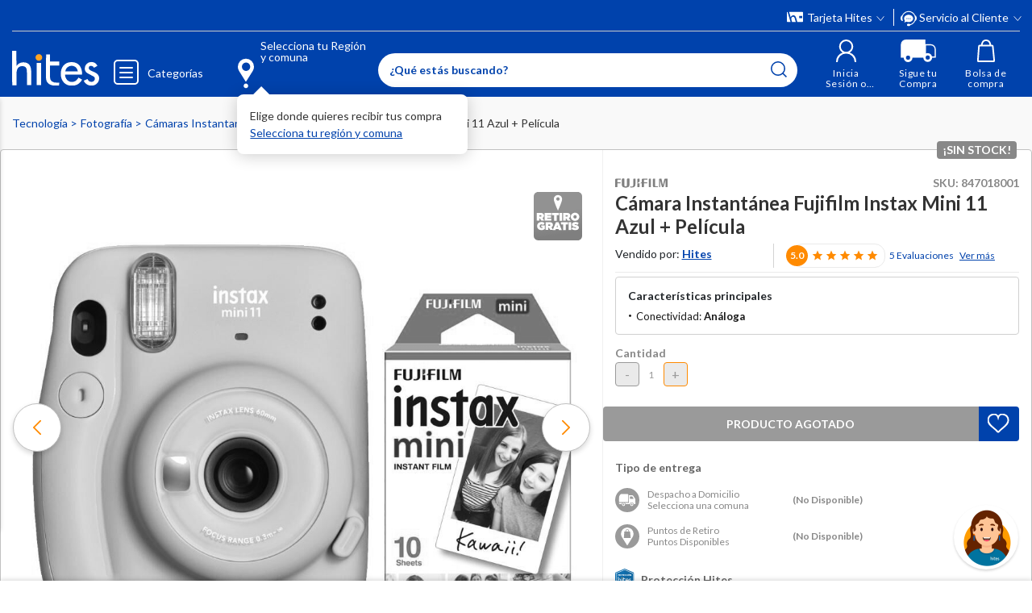

--- FILE ---
content_type: text/html; charset=utf-8
request_url: https://www.google.com/recaptcha/api2/anchor?ar=1&k=6LdMdCcrAAAAAOWgL11QsYHuYYfzCuuw60WBdTDT&co=aHR0cHM6Ly93d3cuaGl0ZXMuY29tOjQ0Mw..&hl=en&v=PoyoqOPhxBO7pBk68S4YbpHZ&size=invisible&anchor-ms=20000&execute-ms=30000&cb=904gyq5ega03
body_size: 48709
content:
<!DOCTYPE HTML><html dir="ltr" lang="en"><head><meta http-equiv="Content-Type" content="text/html; charset=UTF-8">
<meta http-equiv="X-UA-Compatible" content="IE=edge">
<title>reCAPTCHA</title>
<style type="text/css">
/* cyrillic-ext */
@font-face {
  font-family: 'Roboto';
  font-style: normal;
  font-weight: 400;
  font-stretch: 100%;
  src: url(//fonts.gstatic.com/s/roboto/v48/KFO7CnqEu92Fr1ME7kSn66aGLdTylUAMa3GUBHMdazTgWw.woff2) format('woff2');
  unicode-range: U+0460-052F, U+1C80-1C8A, U+20B4, U+2DE0-2DFF, U+A640-A69F, U+FE2E-FE2F;
}
/* cyrillic */
@font-face {
  font-family: 'Roboto';
  font-style: normal;
  font-weight: 400;
  font-stretch: 100%;
  src: url(//fonts.gstatic.com/s/roboto/v48/KFO7CnqEu92Fr1ME7kSn66aGLdTylUAMa3iUBHMdazTgWw.woff2) format('woff2');
  unicode-range: U+0301, U+0400-045F, U+0490-0491, U+04B0-04B1, U+2116;
}
/* greek-ext */
@font-face {
  font-family: 'Roboto';
  font-style: normal;
  font-weight: 400;
  font-stretch: 100%;
  src: url(//fonts.gstatic.com/s/roboto/v48/KFO7CnqEu92Fr1ME7kSn66aGLdTylUAMa3CUBHMdazTgWw.woff2) format('woff2');
  unicode-range: U+1F00-1FFF;
}
/* greek */
@font-face {
  font-family: 'Roboto';
  font-style: normal;
  font-weight: 400;
  font-stretch: 100%;
  src: url(//fonts.gstatic.com/s/roboto/v48/KFO7CnqEu92Fr1ME7kSn66aGLdTylUAMa3-UBHMdazTgWw.woff2) format('woff2');
  unicode-range: U+0370-0377, U+037A-037F, U+0384-038A, U+038C, U+038E-03A1, U+03A3-03FF;
}
/* math */
@font-face {
  font-family: 'Roboto';
  font-style: normal;
  font-weight: 400;
  font-stretch: 100%;
  src: url(//fonts.gstatic.com/s/roboto/v48/KFO7CnqEu92Fr1ME7kSn66aGLdTylUAMawCUBHMdazTgWw.woff2) format('woff2');
  unicode-range: U+0302-0303, U+0305, U+0307-0308, U+0310, U+0312, U+0315, U+031A, U+0326-0327, U+032C, U+032F-0330, U+0332-0333, U+0338, U+033A, U+0346, U+034D, U+0391-03A1, U+03A3-03A9, U+03B1-03C9, U+03D1, U+03D5-03D6, U+03F0-03F1, U+03F4-03F5, U+2016-2017, U+2034-2038, U+203C, U+2040, U+2043, U+2047, U+2050, U+2057, U+205F, U+2070-2071, U+2074-208E, U+2090-209C, U+20D0-20DC, U+20E1, U+20E5-20EF, U+2100-2112, U+2114-2115, U+2117-2121, U+2123-214F, U+2190, U+2192, U+2194-21AE, U+21B0-21E5, U+21F1-21F2, U+21F4-2211, U+2213-2214, U+2216-22FF, U+2308-230B, U+2310, U+2319, U+231C-2321, U+2336-237A, U+237C, U+2395, U+239B-23B7, U+23D0, U+23DC-23E1, U+2474-2475, U+25AF, U+25B3, U+25B7, U+25BD, U+25C1, U+25CA, U+25CC, U+25FB, U+266D-266F, U+27C0-27FF, U+2900-2AFF, U+2B0E-2B11, U+2B30-2B4C, U+2BFE, U+3030, U+FF5B, U+FF5D, U+1D400-1D7FF, U+1EE00-1EEFF;
}
/* symbols */
@font-face {
  font-family: 'Roboto';
  font-style: normal;
  font-weight: 400;
  font-stretch: 100%;
  src: url(//fonts.gstatic.com/s/roboto/v48/KFO7CnqEu92Fr1ME7kSn66aGLdTylUAMaxKUBHMdazTgWw.woff2) format('woff2');
  unicode-range: U+0001-000C, U+000E-001F, U+007F-009F, U+20DD-20E0, U+20E2-20E4, U+2150-218F, U+2190, U+2192, U+2194-2199, U+21AF, U+21E6-21F0, U+21F3, U+2218-2219, U+2299, U+22C4-22C6, U+2300-243F, U+2440-244A, U+2460-24FF, U+25A0-27BF, U+2800-28FF, U+2921-2922, U+2981, U+29BF, U+29EB, U+2B00-2BFF, U+4DC0-4DFF, U+FFF9-FFFB, U+10140-1018E, U+10190-1019C, U+101A0, U+101D0-101FD, U+102E0-102FB, U+10E60-10E7E, U+1D2C0-1D2D3, U+1D2E0-1D37F, U+1F000-1F0FF, U+1F100-1F1AD, U+1F1E6-1F1FF, U+1F30D-1F30F, U+1F315, U+1F31C, U+1F31E, U+1F320-1F32C, U+1F336, U+1F378, U+1F37D, U+1F382, U+1F393-1F39F, U+1F3A7-1F3A8, U+1F3AC-1F3AF, U+1F3C2, U+1F3C4-1F3C6, U+1F3CA-1F3CE, U+1F3D4-1F3E0, U+1F3ED, U+1F3F1-1F3F3, U+1F3F5-1F3F7, U+1F408, U+1F415, U+1F41F, U+1F426, U+1F43F, U+1F441-1F442, U+1F444, U+1F446-1F449, U+1F44C-1F44E, U+1F453, U+1F46A, U+1F47D, U+1F4A3, U+1F4B0, U+1F4B3, U+1F4B9, U+1F4BB, U+1F4BF, U+1F4C8-1F4CB, U+1F4D6, U+1F4DA, U+1F4DF, U+1F4E3-1F4E6, U+1F4EA-1F4ED, U+1F4F7, U+1F4F9-1F4FB, U+1F4FD-1F4FE, U+1F503, U+1F507-1F50B, U+1F50D, U+1F512-1F513, U+1F53E-1F54A, U+1F54F-1F5FA, U+1F610, U+1F650-1F67F, U+1F687, U+1F68D, U+1F691, U+1F694, U+1F698, U+1F6AD, U+1F6B2, U+1F6B9-1F6BA, U+1F6BC, U+1F6C6-1F6CF, U+1F6D3-1F6D7, U+1F6E0-1F6EA, U+1F6F0-1F6F3, U+1F6F7-1F6FC, U+1F700-1F7FF, U+1F800-1F80B, U+1F810-1F847, U+1F850-1F859, U+1F860-1F887, U+1F890-1F8AD, U+1F8B0-1F8BB, U+1F8C0-1F8C1, U+1F900-1F90B, U+1F93B, U+1F946, U+1F984, U+1F996, U+1F9E9, U+1FA00-1FA6F, U+1FA70-1FA7C, U+1FA80-1FA89, U+1FA8F-1FAC6, U+1FACE-1FADC, U+1FADF-1FAE9, U+1FAF0-1FAF8, U+1FB00-1FBFF;
}
/* vietnamese */
@font-face {
  font-family: 'Roboto';
  font-style: normal;
  font-weight: 400;
  font-stretch: 100%;
  src: url(//fonts.gstatic.com/s/roboto/v48/KFO7CnqEu92Fr1ME7kSn66aGLdTylUAMa3OUBHMdazTgWw.woff2) format('woff2');
  unicode-range: U+0102-0103, U+0110-0111, U+0128-0129, U+0168-0169, U+01A0-01A1, U+01AF-01B0, U+0300-0301, U+0303-0304, U+0308-0309, U+0323, U+0329, U+1EA0-1EF9, U+20AB;
}
/* latin-ext */
@font-face {
  font-family: 'Roboto';
  font-style: normal;
  font-weight: 400;
  font-stretch: 100%;
  src: url(//fonts.gstatic.com/s/roboto/v48/KFO7CnqEu92Fr1ME7kSn66aGLdTylUAMa3KUBHMdazTgWw.woff2) format('woff2');
  unicode-range: U+0100-02BA, U+02BD-02C5, U+02C7-02CC, U+02CE-02D7, U+02DD-02FF, U+0304, U+0308, U+0329, U+1D00-1DBF, U+1E00-1E9F, U+1EF2-1EFF, U+2020, U+20A0-20AB, U+20AD-20C0, U+2113, U+2C60-2C7F, U+A720-A7FF;
}
/* latin */
@font-face {
  font-family: 'Roboto';
  font-style: normal;
  font-weight: 400;
  font-stretch: 100%;
  src: url(//fonts.gstatic.com/s/roboto/v48/KFO7CnqEu92Fr1ME7kSn66aGLdTylUAMa3yUBHMdazQ.woff2) format('woff2');
  unicode-range: U+0000-00FF, U+0131, U+0152-0153, U+02BB-02BC, U+02C6, U+02DA, U+02DC, U+0304, U+0308, U+0329, U+2000-206F, U+20AC, U+2122, U+2191, U+2193, U+2212, U+2215, U+FEFF, U+FFFD;
}
/* cyrillic-ext */
@font-face {
  font-family: 'Roboto';
  font-style: normal;
  font-weight: 500;
  font-stretch: 100%;
  src: url(//fonts.gstatic.com/s/roboto/v48/KFO7CnqEu92Fr1ME7kSn66aGLdTylUAMa3GUBHMdazTgWw.woff2) format('woff2');
  unicode-range: U+0460-052F, U+1C80-1C8A, U+20B4, U+2DE0-2DFF, U+A640-A69F, U+FE2E-FE2F;
}
/* cyrillic */
@font-face {
  font-family: 'Roboto';
  font-style: normal;
  font-weight: 500;
  font-stretch: 100%;
  src: url(//fonts.gstatic.com/s/roboto/v48/KFO7CnqEu92Fr1ME7kSn66aGLdTylUAMa3iUBHMdazTgWw.woff2) format('woff2');
  unicode-range: U+0301, U+0400-045F, U+0490-0491, U+04B0-04B1, U+2116;
}
/* greek-ext */
@font-face {
  font-family: 'Roboto';
  font-style: normal;
  font-weight: 500;
  font-stretch: 100%;
  src: url(//fonts.gstatic.com/s/roboto/v48/KFO7CnqEu92Fr1ME7kSn66aGLdTylUAMa3CUBHMdazTgWw.woff2) format('woff2');
  unicode-range: U+1F00-1FFF;
}
/* greek */
@font-face {
  font-family: 'Roboto';
  font-style: normal;
  font-weight: 500;
  font-stretch: 100%;
  src: url(//fonts.gstatic.com/s/roboto/v48/KFO7CnqEu92Fr1ME7kSn66aGLdTylUAMa3-UBHMdazTgWw.woff2) format('woff2');
  unicode-range: U+0370-0377, U+037A-037F, U+0384-038A, U+038C, U+038E-03A1, U+03A3-03FF;
}
/* math */
@font-face {
  font-family: 'Roboto';
  font-style: normal;
  font-weight: 500;
  font-stretch: 100%;
  src: url(//fonts.gstatic.com/s/roboto/v48/KFO7CnqEu92Fr1ME7kSn66aGLdTylUAMawCUBHMdazTgWw.woff2) format('woff2');
  unicode-range: U+0302-0303, U+0305, U+0307-0308, U+0310, U+0312, U+0315, U+031A, U+0326-0327, U+032C, U+032F-0330, U+0332-0333, U+0338, U+033A, U+0346, U+034D, U+0391-03A1, U+03A3-03A9, U+03B1-03C9, U+03D1, U+03D5-03D6, U+03F0-03F1, U+03F4-03F5, U+2016-2017, U+2034-2038, U+203C, U+2040, U+2043, U+2047, U+2050, U+2057, U+205F, U+2070-2071, U+2074-208E, U+2090-209C, U+20D0-20DC, U+20E1, U+20E5-20EF, U+2100-2112, U+2114-2115, U+2117-2121, U+2123-214F, U+2190, U+2192, U+2194-21AE, U+21B0-21E5, U+21F1-21F2, U+21F4-2211, U+2213-2214, U+2216-22FF, U+2308-230B, U+2310, U+2319, U+231C-2321, U+2336-237A, U+237C, U+2395, U+239B-23B7, U+23D0, U+23DC-23E1, U+2474-2475, U+25AF, U+25B3, U+25B7, U+25BD, U+25C1, U+25CA, U+25CC, U+25FB, U+266D-266F, U+27C0-27FF, U+2900-2AFF, U+2B0E-2B11, U+2B30-2B4C, U+2BFE, U+3030, U+FF5B, U+FF5D, U+1D400-1D7FF, U+1EE00-1EEFF;
}
/* symbols */
@font-face {
  font-family: 'Roboto';
  font-style: normal;
  font-weight: 500;
  font-stretch: 100%;
  src: url(//fonts.gstatic.com/s/roboto/v48/KFO7CnqEu92Fr1ME7kSn66aGLdTylUAMaxKUBHMdazTgWw.woff2) format('woff2');
  unicode-range: U+0001-000C, U+000E-001F, U+007F-009F, U+20DD-20E0, U+20E2-20E4, U+2150-218F, U+2190, U+2192, U+2194-2199, U+21AF, U+21E6-21F0, U+21F3, U+2218-2219, U+2299, U+22C4-22C6, U+2300-243F, U+2440-244A, U+2460-24FF, U+25A0-27BF, U+2800-28FF, U+2921-2922, U+2981, U+29BF, U+29EB, U+2B00-2BFF, U+4DC0-4DFF, U+FFF9-FFFB, U+10140-1018E, U+10190-1019C, U+101A0, U+101D0-101FD, U+102E0-102FB, U+10E60-10E7E, U+1D2C0-1D2D3, U+1D2E0-1D37F, U+1F000-1F0FF, U+1F100-1F1AD, U+1F1E6-1F1FF, U+1F30D-1F30F, U+1F315, U+1F31C, U+1F31E, U+1F320-1F32C, U+1F336, U+1F378, U+1F37D, U+1F382, U+1F393-1F39F, U+1F3A7-1F3A8, U+1F3AC-1F3AF, U+1F3C2, U+1F3C4-1F3C6, U+1F3CA-1F3CE, U+1F3D4-1F3E0, U+1F3ED, U+1F3F1-1F3F3, U+1F3F5-1F3F7, U+1F408, U+1F415, U+1F41F, U+1F426, U+1F43F, U+1F441-1F442, U+1F444, U+1F446-1F449, U+1F44C-1F44E, U+1F453, U+1F46A, U+1F47D, U+1F4A3, U+1F4B0, U+1F4B3, U+1F4B9, U+1F4BB, U+1F4BF, U+1F4C8-1F4CB, U+1F4D6, U+1F4DA, U+1F4DF, U+1F4E3-1F4E6, U+1F4EA-1F4ED, U+1F4F7, U+1F4F9-1F4FB, U+1F4FD-1F4FE, U+1F503, U+1F507-1F50B, U+1F50D, U+1F512-1F513, U+1F53E-1F54A, U+1F54F-1F5FA, U+1F610, U+1F650-1F67F, U+1F687, U+1F68D, U+1F691, U+1F694, U+1F698, U+1F6AD, U+1F6B2, U+1F6B9-1F6BA, U+1F6BC, U+1F6C6-1F6CF, U+1F6D3-1F6D7, U+1F6E0-1F6EA, U+1F6F0-1F6F3, U+1F6F7-1F6FC, U+1F700-1F7FF, U+1F800-1F80B, U+1F810-1F847, U+1F850-1F859, U+1F860-1F887, U+1F890-1F8AD, U+1F8B0-1F8BB, U+1F8C0-1F8C1, U+1F900-1F90B, U+1F93B, U+1F946, U+1F984, U+1F996, U+1F9E9, U+1FA00-1FA6F, U+1FA70-1FA7C, U+1FA80-1FA89, U+1FA8F-1FAC6, U+1FACE-1FADC, U+1FADF-1FAE9, U+1FAF0-1FAF8, U+1FB00-1FBFF;
}
/* vietnamese */
@font-face {
  font-family: 'Roboto';
  font-style: normal;
  font-weight: 500;
  font-stretch: 100%;
  src: url(//fonts.gstatic.com/s/roboto/v48/KFO7CnqEu92Fr1ME7kSn66aGLdTylUAMa3OUBHMdazTgWw.woff2) format('woff2');
  unicode-range: U+0102-0103, U+0110-0111, U+0128-0129, U+0168-0169, U+01A0-01A1, U+01AF-01B0, U+0300-0301, U+0303-0304, U+0308-0309, U+0323, U+0329, U+1EA0-1EF9, U+20AB;
}
/* latin-ext */
@font-face {
  font-family: 'Roboto';
  font-style: normal;
  font-weight: 500;
  font-stretch: 100%;
  src: url(//fonts.gstatic.com/s/roboto/v48/KFO7CnqEu92Fr1ME7kSn66aGLdTylUAMa3KUBHMdazTgWw.woff2) format('woff2');
  unicode-range: U+0100-02BA, U+02BD-02C5, U+02C7-02CC, U+02CE-02D7, U+02DD-02FF, U+0304, U+0308, U+0329, U+1D00-1DBF, U+1E00-1E9F, U+1EF2-1EFF, U+2020, U+20A0-20AB, U+20AD-20C0, U+2113, U+2C60-2C7F, U+A720-A7FF;
}
/* latin */
@font-face {
  font-family: 'Roboto';
  font-style: normal;
  font-weight: 500;
  font-stretch: 100%;
  src: url(//fonts.gstatic.com/s/roboto/v48/KFO7CnqEu92Fr1ME7kSn66aGLdTylUAMa3yUBHMdazQ.woff2) format('woff2');
  unicode-range: U+0000-00FF, U+0131, U+0152-0153, U+02BB-02BC, U+02C6, U+02DA, U+02DC, U+0304, U+0308, U+0329, U+2000-206F, U+20AC, U+2122, U+2191, U+2193, U+2212, U+2215, U+FEFF, U+FFFD;
}
/* cyrillic-ext */
@font-face {
  font-family: 'Roboto';
  font-style: normal;
  font-weight: 900;
  font-stretch: 100%;
  src: url(//fonts.gstatic.com/s/roboto/v48/KFO7CnqEu92Fr1ME7kSn66aGLdTylUAMa3GUBHMdazTgWw.woff2) format('woff2');
  unicode-range: U+0460-052F, U+1C80-1C8A, U+20B4, U+2DE0-2DFF, U+A640-A69F, U+FE2E-FE2F;
}
/* cyrillic */
@font-face {
  font-family: 'Roboto';
  font-style: normal;
  font-weight: 900;
  font-stretch: 100%;
  src: url(//fonts.gstatic.com/s/roboto/v48/KFO7CnqEu92Fr1ME7kSn66aGLdTylUAMa3iUBHMdazTgWw.woff2) format('woff2');
  unicode-range: U+0301, U+0400-045F, U+0490-0491, U+04B0-04B1, U+2116;
}
/* greek-ext */
@font-face {
  font-family: 'Roboto';
  font-style: normal;
  font-weight: 900;
  font-stretch: 100%;
  src: url(//fonts.gstatic.com/s/roboto/v48/KFO7CnqEu92Fr1ME7kSn66aGLdTylUAMa3CUBHMdazTgWw.woff2) format('woff2');
  unicode-range: U+1F00-1FFF;
}
/* greek */
@font-face {
  font-family: 'Roboto';
  font-style: normal;
  font-weight: 900;
  font-stretch: 100%;
  src: url(//fonts.gstatic.com/s/roboto/v48/KFO7CnqEu92Fr1ME7kSn66aGLdTylUAMa3-UBHMdazTgWw.woff2) format('woff2');
  unicode-range: U+0370-0377, U+037A-037F, U+0384-038A, U+038C, U+038E-03A1, U+03A3-03FF;
}
/* math */
@font-face {
  font-family: 'Roboto';
  font-style: normal;
  font-weight: 900;
  font-stretch: 100%;
  src: url(//fonts.gstatic.com/s/roboto/v48/KFO7CnqEu92Fr1ME7kSn66aGLdTylUAMawCUBHMdazTgWw.woff2) format('woff2');
  unicode-range: U+0302-0303, U+0305, U+0307-0308, U+0310, U+0312, U+0315, U+031A, U+0326-0327, U+032C, U+032F-0330, U+0332-0333, U+0338, U+033A, U+0346, U+034D, U+0391-03A1, U+03A3-03A9, U+03B1-03C9, U+03D1, U+03D5-03D6, U+03F0-03F1, U+03F4-03F5, U+2016-2017, U+2034-2038, U+203C, U+2040, U+2043, U+2047, U+2050, U+2057, U+205F, U+2070-2071, U+2074-208E, U+2090-209C, U+20D0-20DC, U+20E1, U+20E5-20EF, U+2100-2112, U+2114-2115, U+2117-2121, U+2123-214F, U+2190, U+2192, U+2194-21AE, U+21B0-21E5, U+21F1-21F2, U+21F4-2211, U+2213-2214, U+2216-22FF, U+2308-230B, U+2310, U+2319, U+231C-2321, U+2336-237A, U+237C, U+2395, U+239B-23B7, U+23D0, U+23DC-23E1, U+2474-2475, U+25AF, U+25B3, U+25B7, U+25BD, U+25C1, U+25CA, U+25CC, U+25FB, U+266D-266F, U+27C0-27FF, U+2900-2AFF, U+2B0E-2B11, U+2B30-2B4C, U+2BFE, U+3030, U+FF5B, U+FF5D, U+1D400-1D7FF, U+1EE00-1EEFF;
}
/* symbols */
@font-face {
  font-family: 'Roboto';
  font-style: normal;
  font-weight: 900;
  font-stretch: 100%;
  src: url(//fonts.gstatic.com/s/roboto/v48/KFO7CnqEu92Fr1ME7kSn66aGLdTylUAMaxKUBHMdazTgWw.woff2) format('woff2');
  unicode-range: U+0001-000C, U+000E-001F, U+007F-009F, U+20DD-20E0, U+20E2-20E4, U+2150-218F, U+2190, U+2192, U+2194-2199, U+21AF, U+21E6-21F0, U+21F3, U+2218-2219, U+2299, U+22C4-22C6, U+2300-243F, U+2440-244A, U+2460-24FF, U+25A0-27BF, U+2800-28FF, U+2921-2922, U+2981, U+29BF, U+29EB, U+2B00-2BFF, U+4DC0-4DFF, U+FFF9-FFFB, U+10140-1018E, U+10190-1019C, U+101A0, U+101D0-101FD, U+102E0-102FB, U+10E60-10E7E, U+1D2C0-1D2D3, U+1D2E0-1D37F, U+1F000-1F0FF, U+1F100-1F1AD, U+1F1E6-1F1FF, U+1F30D-1F30F, U+1F315, U+1F31C, U+1F31E, U+1F320-1F32C, U+1F336, U+1F378, U+1F37D, U+1F382, U+1F393-1F39F, U+1F3A7-1F3A8, U+1F3AC-1F3AF, U+1F3C2, U+1F3C4-1F3C6, U+1F3CA-1F3CE, U+1F3D4-1F3E0, U+1F3ED, U+1F3F1-1F3F3, U+1F3F5-1F3F7, U+1F408, U+1F415, U+1F41F, U+1F426, U+1F43F, U+1F441-1F442, U+1F444, U+1F446-1F449, U+1F44C-1F44E, U+1F453, U+1F46A, U+1F47D, U+1F4A3, U+1F4B0, U+1F4B3, U+1F4B9, U+1F4BB, U+1F4BF, U+1F4C8-1F4CB, U+1F4D6, U+1F4DA, U+1F4DF, U+1F4E3-1F4E6, U+1F4EA-1F4ED, U+1F4F7, U+1F4F9-1F4FB, U+1F4FD-1F4FE, U+1F503, U+1F507-1F50B, U+1F50D, U+1F512-1F513, U+1F53E-1F54A, U+1F54F-1F5FA, U+1F610, U+1F650-1F67F, U+1F687, U+1F68D, U+1F691, U+1F694, U+1F698, U+1F6AD, U+1F6B2, U+1F6B9-1F6BA, U+1F6BC, U+1F6C6-1F6CF, U+1F6D3-1F6D7, U+1F6E0-1F6EA, U+1F6F0-1F6F3, U+1F6F7-1F6FC, U+1F700-1F7FF, U+1F800-1F80B, U+1F810-1F847, U+1F850-1F859, U+1F860-1F887, U+1F890-1F8AD, U+1F8B0-1F8BB, U+1F8C0-1F8C1, U+1F900-1F90B, U+1F93B, U+1F946, U+1F984, U+1F996, U+1F9E9, U+1FA00-1FA6F, U+1FA70-1FA7C, U+1FA80-1FA89, U+1FA8F-1FAC6, U+1FACE-1FADC, U+1FADF-1FAE9, U+1FAF0-1FAF8, U+1FB00-1FBFF;
}
/* vietnamese */
@font-face {
  font-family: 'Roboto';
  font-style: normal;
  font-weight: 900;
  font-stretch: 100%;
  src: url(//fonts.gstatic.com/s/roboto/v48/KFO7CnqEu92Fr1ME7kSn66aGLdTylUAMa3OUBHMdazTgWw.woff2) format('woff2');
  unicode-range: U+0102-0103, U+0110-0111, U+0128-0129, U+0168-0169, U+01A0-01A1, U+01AF-01B0, U+0300-0301, U+0303-0304, U+0308-0309, U+0323, U+0329, U+1EA0-1EF9, U+20AB;
}
/* latin-ext */
@font-face {
  font-family: 'Roboto';
  font-style: normal;
  font-weight: 900;
  font-stretch: 100%;
  src: url(//fonts.gstatic.com/s/roboto/v48/KFO7CnqEu92Fr1ME7kSn66aGLdTylUAMa3KUBHMdazTgWw.woff2) format('woff2');
  unicode-range: U+0100-02BA, U+02BD-02C5, U+02C7-02CC, U+02CE-02D7, U+02DD-02FF, U+0304, U+0308, U+0329, U+1D00-1DBF, U+1E00-1E9F, U+1EF2-1EFF, U+2020, U+20A0-20AB, U+20AD-20C0, U+2113, U+2C60-2C7F, U+A720-A7FF;
}
/* latin */
@font-face {
  font-family: 'Roboto';
  font-style: normal;
  font-weight: 900;
  font-stretch: 100%;
  src: url(//fonts.gstatic.com/s/roboto/v48/KFO7CnqEu92Fr1ME7kSn66aGLdTylUAMa3yUBHMdazQ.woff2) format('woff2');
  unicode-range: U+0000-00FF, U+0131, U+0152-0153, U+02BB-02BC, U+02C6, U+02DA, U+02DC, U+0304, U+0308, U+0329, U+2000-206F, U+20AC, U+2122, U+2191, U+2193, U+2212, U+2215, U+FEFF, U+FFFD;
}

</style>
<link rel="stylesheet" type="text/css" href="https://www.gstatic.com/recaptcha/releases/PoyoqOPhxBO7pBk68S4YbpHZ/styles__ltr.css">
<script nonce="_GIg3k0pKAUHlAX612e3yA" type="text/javascript">window['__recaptcha_api'] = 'https://www.google.com/recaptcha/api2/';</script>
<script type="text/javascript" src="https://www.gstatic.com/recaptcha/releases/PoyoqOPhxBO7pBk68S4YbpHZ/recaptcha__en.js" nonce="_GIg3k0pKAUHlAX612e3yA">
      
    </script></head>
<body><div id="rc-anchor-alert" class="rc-anchor-alert"></div>
<input type="hidden" id="recaptcha-token" value="[base64]">
<script type="text/javascript" nonce="_GIg3k0pKAUHlAX612e3yA">
      recaptcha.anchor.Main.init("[\x22ainput\x22,[\x22bgdata\x22,\x22\x22,\[base64]/[base64]/[base64]/[base64]/[base64]/[base64]/KGcoTywyNTMsTy5PKSxVRyhPLEMpKTpnKE8sMjUzLEMpLE8pKSxsKSksTykpfSxieT1mdW5jdGlvbihDLE8sdSxsKXtmb3IobD0odT1SKEMpLDApO08+MDtPLS0pbD1sPDw4fFooQyk7ZyhDLHUsbCl9LFVHPWZ1bmN0aW9uKEMsTyl7Qy5pLmxlbmd0aD4xMDQ/[base64]/[base64]/[base64]/[base64]/[base64]/[base64]/[base64]\\u003d\x22,\[base64]\x22,\x22woYVPzk/w7VAYMKtw7JcwpHCkMKIBVvCt8KkWispw7ciw61lWTPCvMOzMEPDuQsWCDw4QhIYwrV8WjTDjxPDqcKhNgJ3BMK8FsKSwrVbcBbDgE7CumI/w6UvUHLDr8OFwoTDrhHDr8OKccORw4c9GgZvKh3DrAdCwrfDncO+GzfDtsKfLARwF8OAw7HDocKyw6/CiCvCr8OeJ2LClsK8w4wuwqHCnh3CksOAM8Opw6w4O2EowrHChRhEfQHDgCYrUhAdw4oZw6XDuMOdw7UEHz0jOTwOwo7DjWXChHo6C8KrECTDt8ONcATDrgnDsMKWfwpndcK/[base64]/Cm8OEw71TeMKsRmLCmj3DjjnCrcKrCwZZWcOjw4PCtCnCoMOxwo3Ds39DdkvCkMO3w4jChcOvwpTCgRFYwofDn8ObwrNDw7Epw54FEFE9w4rDvcKkGQ7ChsOGRj3DqG7DksOjM15zwok/wq5fw4dow7/DhQsqw6YaIcOOw4QqwrPDtAduTcOtwqzDu8OsAsOVaARFT2wXeQTCj8OvfMOdCMO6w4AvdMOgOcOfecKIHsKnwpTCsQXDuwV8eCzCt8KWYiDDmsOlw6PCksOFUhHDgMOpfBdmRl/DrXpZwqbCjMKudcOUZ8OMw73DpzPCgHBVw5zDmcKoLArDnQAPcyPCvnslDzpkb0/[base64]/DrcOwTcOAwpzDgk7DkAk5w7dfecKBwrXCs1tpa8O1wqBQJcOhwr5hw43CscKuGT3Cv8KlWnvDnDIhw74FeMKteMONPcKXwqAfw77CliBzw6s6w7cwwoUmwqdoVMKUH3R+wppJwrt6ATLCvMOqwqfCt1UZw5JZSMOMw6HDkcKbdAtew53ChmDCqgHDgsKjVS4Iwr/Ck0Aaw5zCky59embDq8Ozwr8TwrDCo8O2wp4ow5QcE8KIw67ConrCrMOKwrrCjMOcwpN+w6A/[base64]/Dk8OrZ2hzN1/DnRPDr3VQJ8KzQAbDl8Kuw6tMFQkewp/CtcKtdWjCqXJCw7DCqRNfbcKtdcOEw5ZZwohPEhszwpXCvAXCnMKGGkQOfBcueXnCjMOJaTrDvRHDnFx4ZsOLw4jDgcKGGh9owp4RwrvCtxxvY1zCnjkbwqdVwrF8UGU6LcOWwovCrMKTw41Tw5XCtsKpMA3DosOrwox3w4fCim/[base64]/[base64]/dkDDq8K5woR2w5jCvEJHwrzCosKwworCkzvDusONw5bDhcOPwpZlwo9aFsKPw47DmMKjH8OmBcO0wqnCnsOpPV/ChBzDsmHClMKWw75zKG9sIsORwoYbLcKSwrLDv8ObOSnCpsOMT8ODw7nCvcKYF8O9MQhdACDCmcOoHMKjfR5Gw6DCqioEIsObGRNuwr/CmcOcbVHCrsKqwpBJO8KQSsOHwrhVw6xPW8Odw6E/DANgTVhpSHHDkcKsEMKgCVzDqMKOKsKBblAowrDCjcOqT8O9ai3DuMKew5gaM8Okw6B1w7h+YSo0aMOCAk7DvhvCnsOHXsOqLCnDosOQwo5iwpM4wrLDt8OdwrbDoHAHw70UwoIKScKFDMOoQhgKCMOqw4/CmyNXWFrDp8OmXz14OsK4fR8rwpd2U3LDscKiA8KYAgvDjHXCqVA7P8O4w4AbSyVNPEDDksOpBzXCv8Ozwr95CcKrwo3CtcO9Y8OKR8K/w5vCosKXwrLDnBdgw5HCicKRWMKfSMKuWcKNB2HDk0HDsMOVMcOhTDtHwq5hwqrCvWLDrnIdLMOtFUbCqw4PwrgYVkXDgQXCslfCt03DncOuw5/CnMOhwq/[base64]/DqFdzAcK1w5A7w4law7dhPcONdMKMJsOsa8K2wo4ewrshw60CXMO3EMOBE8Onw6zCvsKCwr7CrzJ5w6DCoUcPDcOACcKcecKuSsOpFxYrXMOTw6LCkcOnwp/CscK0bWhmdMKXQVdQwr/DnsKFwqjCgMK+JcOTEyd0ZRVtWWZfccOqScKTwpvCtsOXwr8uw7bCtMOmw71VXcORSsOjccOSw7AKw4PCkMO5wpLDtcK/wrRcNxXCvHPCm8OAZHfCksKTw67DpzjDimHCm8KvwqN4IMOxUcO0woPCgTTDjBVmwpvDvsKsZcOpw4fDnMOlwqdgPMOVwonDjcKTB8O1wr1+QsOTUlrDl8KMw7XCtwEFw5PDlsKFRkXDkXXCp8KCw6hqw4M/AcKBw4phQ8OzdzXCncKgHRPCu2nDn19wbsOGNxfDjE3CsG/CimLCknvCjmUVTsKDVcKSwo3DrcKDwrjDqgDDqkzCjk7CvcO/w6ldNg/DiTjCgDPCisKPFsO6w4ljwpohfsK+aXNfw4tFFHgIwrbCiMOYGsKCWlfCvjbCr8OVw7/Dji5mwpLCrlbCtVh0A1HDjDQpOEDCq8OjA8OXwpkxw5E5w5c5QQt9JW3CtsKww6PDoGJfw6HCiT7Dn0rDvMKjw5kQDGIzQ8Kzw7/Dt8K3bsOSw4hAwq0Aw6hlPMKXw6h5w7smw5heW8O1SRYzD8Ozw48fwq3CsMOHw7wow6DDsiLDlATCpMO1CkxhIsOlMsKvGkZPw6EowqMMw5h1w61zwrnDrivCm8OwCsOJwo1Lw63CjMOuQMKpw4TCjwgnbVPDjGrDmMOAJsOwEMOBHRZKw5csw7vDqVskwo/CoGFtZsO2cnTCncOrMcO2S1xKCsOsw5oSw6MTw5nDhjrDsThlw4YVRVrDhMOAw4/DtMK2wp4oNS8iw6QzwonDgMOzwpM+wrF5w5PCpx0+wrNJw5NAwoo1w7AEwr/Co8K4PDLDoFJJwrJsZwVnwo3DmMOwGcKQA0TDr8KnVMK3wpHDuMKVA8KYw4TDn8OuwptAw7MIM8KGw6ZzwrEnMhNGKV50C8K7TmjDlsKaW8OGR8KQwrIJw4RXZDgqJMO/[base64]/DnB3CvCvDul3ChMO/[base64]/Cq8O+E3oBScKWcBkWwrMgwo4hwrQxVMO2OUvCrsKEw54KYMKZRg9Ew5QiwpvCgR1qfMOwFG/[base64]/CqmFuWMKrCcOfwoLCuWfCnyLDp0XDmDnCshcpU8KzN0MlIQQRw4lyRcOdwrQCccKOfTU3dW/DmwHCi8KhHD7CshcXBMK0M3fDtMOCKE3DjsO0TsOcKil9w7DDisOvJinDvsOYLEjDvRtjw4EVwqVswqkywoEowpcTZXXDtULDpsOWDCQXOTvCocK1wrY9A1zCs8OAXADCuS7DrcK/LMKnI8K1W8Ofw4dPwrTCoDzCjRzDrzkhw7TCrcK9UwBMw6xxYMO+a8ONw6BUJsOiIx56QGNIwqwuDQPCrCvCuMONQk7Dq8OMw4TDhsKfCi4Gwr7CsMObw5PCtATCoQUJQAltOMKPBMO3MsOGTcKzwp4GwpPCkMOqDsKjeh/[base64]/Cr3fChsKhfQfDvsOBRcOWw7zCvMO3wq0Mwq1DJF7DkcOvJgEwwo3CiyjCmkHChnceDmt3wpjDvFsaAmbDmGrDq8OENBEhw6ldMREnbsKnf8OgIFXDoyLDrcOqw5Z8wqRSXAN8w4w9wr/Csz3ClTwvEcOKekwjwocTZsKPKcK6w6HCshkRwrhpw4nDmFPCsG7CtcOSK3fCiz7CkVgQw7wTCnLDl8KNwpx3SsOQw7zDjW/CmlDDnz1XYcOJLcOGcsOIDTstGSVrwrwqwpTDjw01OMKIwr/DtMOywrc2VMKKEcKmw7RWw7NjDsKbwoDDqxfDgRDCsMOfdiPCp8KSO8KRwofChEscPVXDtQrCvMOhw4NWPsORFcKawr5rwoZ/QEvDrcOcFMKbMCMDw7nDrQtOw5JCfl7Csil4w5hcwrRew5cSfyXCpy3CjcObwqTCvcOPw4rCs1zCmcONwqxGw710w4gsWMKETMOmWMK/dg3CicOzw5DDq1HClMKBw5kew57Dti3DjcOPwonCrsOuwqbCnsK5ccKAHMOPSRorwoZQw5l1DQ/[base64]/Dv8KSMwl+NMK8w6NhZnTDs8OPNkPDt2BVwpNswpB2woQSEDdqw4nDkMKSdGHDhCo4wo3ChjNKDcKIw5bCt8Oyw4l9w70pScOBOCjCtgTCkhA/S8OYwoU7w6rDoxtzw65CbcKlw4XCo8KAV3nDiV9jwrrCs2pFwrZRSlfCvijChMKuw7jCvmPCnB7DsgxcWsKywo3CssK3wq7Cny8Kw4vDlMO8cC/Cv8OSw4jCgsKAdBMswpDCjhwMF28nw6TCnsOowrDCumRiDGrClgLDl8KRXMKaISUiw4jDk8KnVcKLwqs4wql4w6/CpF/Cu3oePgbDkcKAfcOvw78xw4rDsFPDnVw0w4/CrGLCo8O5J0ZtQgxdcWvDgGRwwp7Dr2vDq8OOwqTDtxnDtsOTSMKuwprCp8OlNMKPKxfCsQhoYMOjbHzDqMOMd8KuTMKwwprCrsK/[base64]/w7VLTcKfDF4Rw5TCsnvDlD5bwqFAYC5zw5gxwq3DiVfCjxE7M0Nvw6HDm8OQwrQ5wpY4NcK/[base64]/Ck8Ohw59PwoQswrbDn1DCvMO8wo7Cq0vCpsKMJVowwrcbw4o6E8K9w6UKYMKaw7vDuiXDkmPCkWwmw4xiwr3DowzCisKyf8OLwq/Dj8KJw7FLExvDglJlwo9rwpcAwoVqw79uJsKrQAjCisOPw4vCkMK7VUBrwpNMAh9uw4vDhlPCnGApasOJE3vDjmbDjMKIwr7DuAsrw6TDvcKRw78GSsKTwoHDrDnDrF7Cnx4TwozDmWzDhlcoB8OnNsKfworDowXDoh/DnMK5wo0OwqlxJMOTw7IYw78jR8KYwogUEsOeflt5O8OWMMOjSghuwoYOwqTCpcKxwp99w6/DuRfDqxgRdBrCrWLDmMKGw68hwp7DjhPCuzgnwpzCuMKLw4/CtwJOwo7Dj1DCqMKXbMKAw4zDhcKUwoHDhxYTwoVVwrHDs8OpPcKgwp/[base64]/CgRMMwrHCui/[base64]/wozDtX4dfMKuO0x8wpxowqXCoB3CmU7Dsx/[base64]/w6LCqMKIwpPDgzpRw5nCmQtkwo4uXgHCksKxKjZxVyA4IsOjS8OgPE9+JMKDwqTDhXFqwqkCI2/DrTJewqTCgX3Dg8OCA0V9w6vCtyJJwrHCpABbPnrDhRXCsQHCtsOVwr7DlMO7aGLDqD/[base64]/CrMKhw47DsXY+YcOOw50Rw6zDkcKzwq4Lwr5KJkxhRsO0w78zwq0fWgLDlH3DrcONGTfCm8Oiwp/DrjXDvigJdQknX2/[base64]/CncKGw73Cr8KXw4/Dl8KawpzCpR/Dv8KUwqIjwrjCksK2CXvDtQBsb8KEwrbDnsOXwpggw4tgdsOVw5BIBsOwHMOMwqXDjA0VwqbDucOUdMKJwqVqWkUywqQww4TCh8Kkw7jCoijCm8KnaALCnsKxwoTDmFxIw7hXwr8xZMKvw75RwrLCuQVqSgUew5LDh2DDrSE2wqI2wo7Dl8KxM8K/wqMxw7BFc8OPw4R0wp49w47DlFvCnsKkw4ZECgYyw49DRivDtUzDskhhBAtKw4ZtODNewoUgecKnLsKDwrbDvGrDsMKQwqXDrcK/wpRDWnfChX1vwpYgPMOhwobCuXZmBHvCt8OiPMOuMBkhw5vDrkLCmUtdwoNJwqPCqMOVSR9PC2hPRMOlVsKFXMK/w4PCm8Kfwo8awrMZdkTCmcONCSkcwqTDmcKJUyEgRcKlBlPCo28rwpAELsOsw7ENwqJxKHttUUY8w6wsEMKvw6/[base64]/DrDk8L8O/wrzDtcO4AGvCgsKsZDjDg8O1YR7CuMOvRV/CsV8UA8OuXcKBwqfDkcKKwp7CnwrDu8OcwpMMQsKgw5UpwqHDjyPDrBzDqcKXCjvCkwXCl8OqMGfDhsOFw5rCiW1/[base64]/DncK6dMO6w5Z8w68pwoTCiQU+w4VXJiFzUiRzDMOeFcOLw7B8wqTDoMKUwqhLFsKZwqFcAsOvwpMxAX4Cwqt4w6HCiMOTF8OtwpbDj8OCw6bCq8ONeHwqCHzCsh55FMO9woLDjhPDqxfDigbCl8OSwqQ2DxPDv2/DlMKlZcOKw7Ebw4UowqvCg8OrwoRjXhjCkTN0fgUswqPDgsKlJsObwpXCsQJMwq8VMz/DisOkfMK5LMKOTsKMw77Cvk1Ww6rCq8KKw6kQwofCo0rCtcKBVMOXwrtQwq7CiHfCvnpGbyjCsMKxwoBAYknCl0/Dq8KdJxrDvAZLNG/DvH3DgMOxw5BkWhV1U8OEw6HCgTJXw7PCh8OVw4w2woUiw5Emwr4cJMKnwrTDicOfw48pSQIye8OPRlzDksOlFcKZw7ltw5UFw4YNQUgBw6XCpMKVw7PCskwAw6shwqlZw6RzwpjCrm7Dvy/Dq8KKZDPCrsO2JX3Cn8KgHFHDicOpM3lKIS9iwqrDlU4XwqQewrFjw6Aow5ZxQiTCoV8MCcOjw6fCtcOPYMKxVRDDoUcgw7kiwqTCpcO2cRpww5PDg8KXAmzDgsKRw7vCuGzDgMKYwp4IL8K5w4pJZg/DtcKMw4fDlz/CkjTDnMOIDibCrsOfRCXCvMK+w4UjwoHCqwNjwpPCu3bDhTfDh8Oww7zCl20/w4bCv8KywrHDkFDCocK2w6/DoMOKecOWEx0QPMOnRU59Hhgmw4xVw4HDqgHCt2zDh8OZO17DuwjCssOLC8OnwrDCvcOrwqsmw7nDuVrChF8ybkEww7vDkCDCl8OLw6/CnMKwLMOuw5UYFxZswrx1Gn9sUyAIJcKoPyLDn8KMZCwswokNw7nDqMK/dcKcQxbCiA1Pw4ETLG/Co004WMOVwqLDo2nCmgVeW8OyUDlXwpHDgUwFw5c6YMKZworCp8OSD8Ozw4HCk1LDnmJ8w7pvwo7DoMOowql4OsKtw5LDk8Knw5YwLMK3cMKkI1/DoWLCjMKCwqU0acOUA8Oqw44tAcObw7bCsGlzw5LDsC3CnDVDFHxdwpQMOcK3w6PDjAnDtcK+wovCjw4eHsKAHsKbFi3DiAfCrTYMKB3CgU5VOMOzJyzDgsKfwrZ4IAvDk0LDsXPCgsO9H8KCZ8Kmw4jDtcKFwqwAJ39Gwq/[base64]/[base64]/[base64]/wpzDkGTCokjCuMKkPHLCu8O3XcKww47DolFXOWzCqMKMPlbCgXE/w4XDscK2DkHDp8OZwqomwoQ/PMKDCsKhVmXCpk3DkGYUw5tYR0rCosKXw5nDgcOhw6HCosOzw4MtwrBEw5jCv8K5wr3CmsOowrgWw6bCsy3CrVB6w6/DhMKlw5HDvcORwoLChcKWUmvDj8KxJkVVG8KQAMO/GDXCqcOWw69Nw53DpsOQwpnDrE9secKNAsKnw6zCo8K/FhDCvwcCw6TDt8KlwqLDgsKNwpR9w5stwpLDpcOmw47Dp8KEAsKkYD/Ci8KXEsKUa0XDgMKdLV/Cj8OOQGrCmcKbTcOmdcOWwokKw6xIwr5qwqvDhDzCmcOKUMKfw73DphHCmDU8ByfCnHMwJlnDijnCmkjDnT/DssKMw7Mrw7bCrsOawpoOw5ojel5lwpJvOsOJa8OOF8KQwpAew4VDw77Cvz3DgcKGbcKqw5bClcOFw5FJZHbClRLDvMOSwqjDm3oUTgsGwr9aFMOOw6M8esKjwoVWwpIKdMOnAVZKwrPDjMOHJcKiw6MQfjnChB3CuS/CuH8aQBDCsGvDm8OAalQow5NowonCpwFsAxcqUcKmM3/CncO0QcOvwo91ZcOaw5Vpw4jDisOXw70tw7oIw6szJsKFw7EcJ0DDsg1Wwoogw5/[base64]/Ds8OREMOPYsOxNU7CjF0zd8Okw53DhsKxwpTDv8KEw7Frwqhxw53DksKkSMKLwpnCnk/CocKkRF3DhsKkwrMcNhvCpcKkMMO9W8KYw7PCg8KyXwjCh3rCjsKbwpMPwolqw59+JVt6BxlowpLCvx7DsVlvTjBrw5EsY1MVHsO4GnZXw7csEyAEw7Q8fcKGNMKuISbDlE/[base64]/[base64]/[base64]/[base64]/CnMKswrjDvSPCskPDn8O9wrd8wp1swrJZMcO6wpzDry4TXMKtw5Y8eMOhOcObd8KmbxZvGsKBMcOpd3klTkxpw4xcw4TDiSgyaMKkHXQJwrovFVrCujnDs8O0wroqwrjCmcKEwrrDl2zDjkU9wrsJb8Osw6RSw5/DuMOHCsKXw5HCuDhAw587N8KCw4MLSls3w4bDisKGMsODw7U8bgrChcK0SsOkwovCucObw7kiOMKNw7TDo8KpS8KrASfCu8OXw7TCvGfCizzCisKMwpvCpcObX8OSwrXCrcOxKSPClFbDmCnDi8OSwqBYwoPDvwo5w457w6VONsKswo/DtxXCosKBYMKOOHgFGsKcMVbCmsOGI2ZME8KFc8KJwokfw4zCmTJTD8OSwrI1aXnDtcKaw6jDvsOlwp8jwrPCuUJrTcOsw4wzTmfDn8KseMKnwoXDr8O9ZMOBQsKdwo9uEHVuwr/CsQgEDsK+wrzCvBtHXMKOwqxAwrYsOC44wrd6Hik0wro2wp4fSkF2w4/DvsKvwpQywoE2BUHDhsKFMhjDm8KHccO4wp7DmGsuXMK4w7F8woEawpdtwp8edUzDkyvClMOrKsOZw4ROeMKywrfCkcOZwrEIwpgnZgU+w4TDkMO5AAFjTyjCh8O7w70Cw4QtXSUGw67CtcO5worDjHLDncOpwpV0IsOfW0hdBgtBw6TCtFjCg8OmYcOKwoY/w597wrVNV3/CnkB2IHAAfFTCrjDDssOPwqZ4wq/[base64]/w4jDggFYUcK7SMOAw6fDmMOUNsK7wqzDgnjCm8OGCDAVcgtmdW7DhiTDicKvNsKuKcOWZGfDt0AIYgk7AMOdwqo3w7fDpjUAHXxLPsOxwoRNY0lBfyxNw7F4wosrMFRSCMKOw68Lwrt2Z1RmFnR9KBfCr8O1bHQvw67ChsKXBcK4GHLDoQ/CgBQ8bV/DvsKkTMOOSMOCwqHCjkbCkU8hw7zDvw/Cl8KHwoECR8OWw4FEwpYdwpzDpsK4w6LDhcKSZMONMyAeRMKuIXQnbMK4w6HDnBPCm8OPw6LCm8OAD2fCpRM3R8K7MSLCksOIP8ORHHbCusO3XcOpBsKGw6HCvAsbw78+wprDjsOgwplyYBzDm8Oxw7wNBhZtw6p4E8OxN1DDscOlfE9vw5/CuAgcK8OLS2nDisOdw5TClwTCkmfCoMOmw7XChUoSTcKtEmbCmGXDnsKzw4xbwpDDocOVwpw5T0LDoCZHwrscG8OVUltJQ8KrwoVcbMObwp/DhsKWKXvCvcK6w7HClRLDksOew73DnMKrw5JvwohQbGxPw7bCgDV0WsKGw4/Cr8Kib8OGw5zClMKkwqVIFUxEEMK4CcK9wo0bPsOpNMOPLMO+wpDCqVrCniPCusKhwqTCu8OdwrpeXMKvw5LDkFgbGgHChCRlw7gZwopiwqjCoEvDtcO3w7/DpBd7w73CocKzCTLCl8Orw7BxwrDCjB9vw4otwrgSw7RJw7/[base64]/[base64]/DqjhQZAE8RsKmWsK0NjnCn8OqMcKsw7prd8KHwrBRRMKpwq5XRVXDicOlw4/CsMO5w6N9YBUQw5rDjUxpCnrDpit5woxbwp/Cuykkwq02Qh5aw7llwo/DmMKwwoLDoApAwqgKL8OWw6UVEMKNwpTChcKkOsO/w4AWC1FLw4TCpcOLfTvCnMKnw74SwrrDlAdJwr5paMKtwrHCm8O/J8KHAm/CnhJqX3vCpMKeIlfDr0vDu8KgwoHDqcOMw7INbT/[base64]/w6/[base64]/Dgi40AUDCi8KFT1rDryfDn2zCiXUew4hnczDCjcOMRMKCw4zCt8Kqw5zChhUhLMO3VAXDtsK3w5vCvjDCvCzCo8OQQsKWYcKtw7pjwqHClg5wOixgw4ZkwpJ2J2l/TmV5w5BLw7JSw4nChUMJBmjCvsKpw6ANw68fw6zCsMKjwrzDmcKhSsOQeBhrw7pdw74ww5Qgw6IqworDsjnCunHCtcOSw7lpMG59wqnDksOja8OlW2QUwrEZJjsjZcO6TBs1RMOSHsOCw4/DqsKIUj3CkMKkQCh/X2R2w7nCgzTDl3/DrUUHN8KRRQ/CuUd8TcKKPcOkOcOgw4/DtMKcJm4uw6jCpMKVw4ofdAxLUE3DjzxBw5zDhsKAQVbCm3pdPU3DpF7DrsOTIypOHHrDsE5cw5wFwrbChMOswrHDm3DDvsKULMO1w7/[base64]/wrhdwqdsw6RpwozCs0zDmlHDtCZJw5zDgXMqw4FqQ3dcw6PCtizDtsKHI2FdPWrDqm3Ds8KIKlTCg8OdwopXITISwrcDe8KSEsKLw5YJwrUITsOAMsK3wrlEw67CuhbCqsK+wpMPTcK/wq1pYWHDvVdDOcO1TcObFcOHTMK/dUnDnw3DuW/DpXvDhDHDmMOTw5ZDw6BWwozDmsKAw53ClVdKw6AJHsK1woTDicKrwqPDnhETRMKrdMKSw6caDQHDpcOGwqgdN8K5VcKtFnXDj8KDw4ZoFlJpXynCoAnDu8KwJDLDlVoyw6rCpTzDi0rDqsOuURLDnWLCi8OqZ0s6wo13w4IlSsOgTn9Ow4/Cl3rCosKEExXCsFfCvip6wpHDi0bCp8O2woHChRJPT8KcDMKRw4lPYMOuw74QfcKawoXCnCE7dmcTAkHDkzxLwpcCSXYMeDc/w5MNwp/[base64]/dcKuw4zDsMO5MAPDisO7w4PCtMK6MnvCmsKYwqDCpmDCnHnDhcOTSxs5aMKsw4haw7rDlVzDucOuIMKiTTDCp3bDpsKGB8OfJmc/[base64]/DicOqNlFdw5k9w7HDrQdTw58eUkTClwBmw4HDvHvDkhrDk8KKcTrDvcOzwo3DvMKmw7YGby8pw68pMMOWSMKHDx/CkMOgwozCtMOoY8O5wqt7XsOhwrnCtcKkw6x0IMKiZMKzezDCtMOPwoQAwodrwobDjwLCn8OCw6jCuDXDvsKjwpnDg8KfOcOmclVTw6jDmjsOS8KkwrrDo8KWw6zCkcKnVsKOw5/DhcKZOMOrwq7DqcKiwrzDrnYYC1YtwpvCnQXCjlgzw68tGR11wokpUcOzwrMfwo/[base64]/CksKAJ0xBIldXw6xHw5DCkcKiIinDgsO3EmPDvcOTw4PCg0PCi8K3dcOaXcKTwqppwqQLw4zDuAfCs3fCjcKmw6djeE0vOsKXwqzDkl3Dj8KOBynDo1Ftwp/CssOpw5gewp3ChsOSwr3DqSzDoCkfWUXCpyMPN8KLesO5w7U2U8KuRsKwP0Qtwq7CtsOUOUrClsKRwr0gWS/DuMO2wp9Iwoo3N8OsAsKQIw/CiE95acKPw7HClxB9S8OtOcO/w7M+esOGwpYzMkwiwqQ2REbCtMOrw5pHOhvDmWpIARXDu20zDMOFw5PCpAw7wprDi8KOw5hTG8KPw6XDq8OdG8Otw7/CgzrDihgSccKQw6oqw4dALcK8wq4UfsK2w6fChXt2EjPCrgQzTWtQw4/CvlnCpsKWw4DCv1oMO8KpTyvConXDrCnDoQnDphfDo8KEw5zDngp0wpA1fcOZwrvCvEbCv8OsSsOGw4rDnSwSeGzDssKGwobDjRFXFQvDssOScsKAwrcpwozDrMKFAE7Dkj7Coy7Cn8Kvw6HDmWZjeMOyHsOWB8KzwqpcwrDCrzDDhcK4w51/AMOyU8OHQcOORMKaw4IEw4NFwr9zDMOOwojDo8K8w71QwofDqsO9w6RxwpM9wrM7w7/DjlxQwpwhw6fDr8KiwpzClTXDr2vCuRTCmT3DnMOOwqHDsMKgwppmDRE4HlR3EUTDmiTCvsO8w5PDg8OdWcKRw5hEDBHCk2A9TwrDpV5xSMOkE8KXChrCqVDDsCHCiHLDijnCocKLM3tVw6/DisKsBEvCqcOQW8KIwpEiwqHDncOWw47CicO6wp/[base64]/CmxHDswDDpsOEw4pMJBVfwq/DtMK4LcK8CcOOwozDmMK5G01wBhrCvHbCrsKXX8KEbsKKF0bCgsKdS8KxeMKcEMO4w7PDqHjDqRojNcOxwqnCp0TDoyk/w7TDgMOBwrDDq8KYNErDhMKPw6QtwoHCrMORworCq3HDtsOHw6/DvRzCssOow4nDm2jCmcKxfAzDt8K2wofCsyLCgAjDvQILw4cmEcOcXsKxwrTDgjfClsOww6t4G8KlwqDCmcKRVEAXwpXDj1XCmMO4wqF9wqE6YsKDBsKyXcO0aTszwrJXMsKAwofDnmbCvjJOwpnDs8KVFcOswrt1aMKyeQ8Twrh3w4IzYsKDQsKEf8OZQDB/wpbCm8OyPFcLbVJPGEVcaVjDhX0BFcOGU8Owwq/DisKUfgU8d8OLIggmXcKEw6PDrQdKwrZWfzHCikh1cELDhMORw6LDqcKkGinCu0tSMTbChGLDjcKoElDCo2c6wqbCpcKUw4TDuB/[base64]/DhxsJwolMwojCq3AwwpnDisORw77DqQh+QzV8XsOQSsK/QMOLSMKUdStMwop2w4M8woI+JmXDkx4EMcKKN8K/w7Irwo3DkMKyO0fCoWp5w784wpnCmE53wo14wpc+M0LDiX1/I0BVw5jDh8OkOcKtKlzDhcOdwpY6w6nDlMOADcKewrJ7w6EMPHFPwqVRFlnCpATCvmHDpljDsX/[base64]/[base64]/DuSHCgsOnN3lkw49mw5rDm8O9w5pFOznCqMKbKFFlTlg1KsKswoZww7s/JSxaw6N6wqvDtsOOwp/DqsOawqx6RcK7w49Tw43DjcOewqRZHsO3YArDu8OMwoVpKcKGw4zCpsOwccKzw4VLw7J1w5RzwpzChcKrwroqw6zCqHvDkGAHw5HDuV/CmShgcEbCoXHDh8O6w43CrmnCqMK9w47CjXPDtcOLXsOow7DCvMOsNxdBwoLDlsOAXVzDvEUrw6/[base64]/DrMOgw4wDAjjDlgjDjzbCusO4w5zDtgnCjz/Co8OUw7gOw7xHwqMGwoHCvMOnwovCnydHw5Jebn/DqcKSwoZMUyVaWD53E2fDl8KLSw4NBgVXOMOeN8OUBsK1ak3Ct8OiKQjDrcKPI8KFw4PDuxwrDDMDwpU4R8O8wpDClw14KsKGZjXDnsOswohEw5UVIcOdKwLDuyvChQ4xwr4tw7bDtMOPw7vCl3hCOB5qA8O8RcODeMK2w5rDu3pFwp/CrMKsRyVjJsOmfsOWw4XDjMOGNkTDssKQw6Zjw5Yqe3vDj8KebhLDvVxlw6jCv8KEK8KKwoHCm0I+w5zDrsKYB8O3EcOHwp51OWfCmk42aUIZwp3Csi8/P8KQw5HCgivDjcOYwqoZEATDqWLChcO7wolvDV9+wr8+Sn3CnjrCmMOYeXk2wpvDph0DblgHd2BiRBXDozhtw4A3wqpCNcK9w6tOasOPRMO4w5c4w5gvIAM9wr7CrRtGw7hfO8Ovw6Mjwq/CjFjCnCMkdMKtw4RywpkSR8Omwp/CiHXDqznCkMKqw73DlGhXZjdHwozDohguw4XCjBbCm0zDik0kwqAAe8KKw758wrZyw4cQTcKPw5zCnMKNw6ZASUDDnMO6BC4MMcKWdcOlDCvCuMO7bcKvMDY1XcKeWkLCvMKDw4PDkcOKCzfDnsO5w5TDjsKXBh8gwo/CnErChjBvw6M5QsKDw7YxwpsmR8KXwqzDgxXCpzwPwr/CssKFOCTDpsOvw6sKecO0PA7ClETCtMOUwobDugjCicONeyjClRLDvz9UY8Kgw4cDw4I6w5AFw5hlwogwPiNMAAFGX8KCwr/DmMKzeQnCuE7CrsKlw696wp/DlMK2IzrDok5JI8OvG8OqPiTDrAAlE8OtDDDDrlDDk04XwqE6cE7CshBMw646ZizDnlLDh8KoXCzDmlrDhX7Dp8KTa0oREWkewo9EwpRpwr5zcQVWw6bCtsKUw4TDmScww6Q/wo7DlsOpw6o1w77DisOQeWIKwpZMSQtcwq7CqFVka8OPwqnCoEtsNEHCsG1gw5/CkEREw7TCp8OQYC1jB07DtD/DlzwYcnV6w5tmwpAGD8OEw6bCo8KGanEewqR4Uh7Cl8Ovwrwqwp4lwoLDnFzChMKMMybDsAFoXcOOcSDDvnQtRsKRwqJPDn87esOXw4IVfsKdOsO6GFdcCmPCq8OQS8O4QW/CgMOJGQnCswPChBoFw4nDgEdQV8OdwqPCvmUBEG4qw6/CtMKpfjU/ZsKJPsO5w6jCmVnDhsK9O8Kaw4F3w4nCicKswrrDp2DDuwPDjsOGw4zDvnjCgTXDtcKzwp0Awrt8wqVgCCATw4jCgsKSw7IJw63DnMOTUcODwq9gOMKBw5ItN3zCg1F8w7RKw7Aiw5EwwqPCqsOtBXXCqn/Dvi7CpSfDpcKzwoLCisKPR8OXYMOwS1BtwppJw6vCiX/DssKDDcOmw4UBw4rDhh1vMWXDkTXCqz1Nwq7Dj2o5AS7CpsKFXglAw6dXTcK0GVLCrCZWAsOaw7d/w6zDpsK7RhXDmcKNwrhpFsKHeEjDsVg+woFew5ZxKnZCwprDtsOkw44cDGt8DB/DlMKYFcKPH8OYw6BPaHovwrZGw67CpkU1w7PDgMK2MMO0MsK1McKhYHLCgkxGXnzDhcOuwr03PsODw5/CtcKnUFnDiiDDs8OOUsK4wqgPw4LCn8OjwoLCg8KXf8OVwrTDokk0DcOzwr/Cg8KLKlXDsBQFAcKdelxQw7LCkcOXUUzDjEwLacKiwr15alBtWjbCjsOnw5FIHcOBFSbDrn3DncOOwp4ewrZ3w4fCvHLDmBMSwoPCrMOuwr0WMsORW8KvQgDCkMK3Bg4vwqNAA24dRxPCjcKFwrB6Ygl+TMKhwq/Cgw7DpMKcw6siw6cdwqvCl8KVPn5oQcK2C0nCpiHDmMKNw6McbVfCisKxcTXDnsKlw6ggw7tQwogHHG/CrcKQP8K5V8OhZitxw6nDt2hxPh7CnFN/I8KRAw9RwpzCrcKtQDfDjMKeZsK4w4fCqsKbbcO8wqclwozDtsKzcsOpw5XCk8Kab8KxOQLCkzHCgQwHW8Knw6TCucO0w7BWw48eNsKZw4lmPi/DlSpHccO7UMKDcTkRw6pPcMOvXMKhwqjCl8Kbw51RQjrDtsOTwr7CgAvDggzDqMKuPMKOwqLDrEXDkHrDiUjCnHNvw64aF8Ogw7TClMOQw74WwrvCpMOvSwRdw4xTS8K8ZnZ0w5o/wrjDhgdHel7DlBLCjMK1wrlIJMOWw4EUw4Icw67DosKvFCtXwq/CvEEqU8KPZMKAHsOfw4LDmAoHYcK+wq/[base64]/CgmlnSEwTBMKhw68rwqpgwrx3w73DmDvClcK8w61ow77Cg1oew7ksdMOuE0nCp8KVw7HDlA7DoMKNwo3ClSdHwrlJwpErwrpZw7IpKcOdHmXDtUHCuMOoe3/[base64]/[base64]/DiMOPwrTDj8KiOMKkKENiRlICw57DqCgCw4HCvkTCogltw5/CtMOIw7XCii7DjsKFN0kjPcKQw4vDm3dCwqfDi8O6wozDg8KYFmzCvWdCMypCdFDDi3rCikzDqVk2wrMnw6bDpMOTf0c+w5DDrcO+w5EDck7DrsKoScOGa8OxMsKXwoo/Jm0iw7Zkw7LDnAXDnsKXd8KWw4zDusKTwpXDsV58TGprw5JUAcKJw6JrCAXDvz3CicOBw57Cu8KXwojCh8K1GV/DtcKgwp/Cvl3Cs8OgWnfCt8OiwrLCk2HCvxNSwrIZwpjCssO7QEQeJlPCvsOzw6rDncKfDsOYDMOcd8K+c8OaPsO5ez7DpwMJN8KHwqzDosKsw7jCqFQRKcKIw4DDkMOkGWwkwo/[base64]/CnnZPYMKwwosew4HDjV/DrAlHciDDpHvCrcKIwo5LwobCti7DncOFw7nCp8OZTgFYwo7Cs8KiYsOPw7jChDTCpyrDicKKw7PCqcOOLXzDlDzCq0PClMO/B8OXUBlAXWFKwqvCozccw5DDtsOePsONwp/DqBR7wqIKKMOkwqsAOm8QDzTDuEfCmkdIH8OIw4BBYMOowqo/Xi3Cs2wMw4DDucOVeMKGT8KyFsOtwpzDmMKgw6VRwq1NScOrambDhUtmw5fDpCrDsQVTwp8lR8OjwrlawqvDhcK6wq5XSTgIwp/CpMKddH7Ct8OUccKPw5Jhw5QQJsKZA8OBc8Ozw4cOUsK1LDXCliAZanl4w5LDh2NewpfDu8K2NcKTVsOywqzDuMOIHlvDrsOMHFEmw5nCucOIMsKEGmjDqMKzUyjCrcK9wpp5w4BOwonDnsKpRnMqLMK9UgLCn3EkXsKZFD/DsMK7wqpOTQvCrH3DpVDDtBzDmgoOw6EHw5PCi2LCsC58acOHIAUjw7vCiMOqME/CuDHCoMOOwqIuwqQMw79aQQnCgjTCpcKrw5dTwokOenMgw64cMMOvS8KrRMOmwqgzw4HDgi0Nw5XDkMKuYwXCtcKxw6NFwqDCl8K9UcOKXWnCnQLDniPCm0jCqzjDkXFNwpJiwp7DoMOHw40zwqolEcOqEitww4bCg8OJw5/Dh0JKw6gfw6/CtMOEw6x2dXHCqMKKWsKaw5F/w5jCtcKgScKqIVdPw5s/[base64]/EScBw6YzZsKLwpslWS/CgljDrsK9w6JuFsKgDMONw4HCiMK8wpljSsK3VcOqasKhw7cHWsOHGgQCEcK3MQrDsMOmw64BGMOlOnrDnsKPwprDtsKgwrpldBR5DjQ2wo/[base64]/DpcKnOBcuN8OqZyB3wrR8Tl0XUy0XYVgnKsOjFMOObsOPWSXCvA/Cs0ZZwoxTUmhzw6zDhcK1w5fCisKWS3vDqQdswqlgw6UVYMOZUFfDow02ZMOLW8K/w4rDosObX01CYcO4aWUjw6DCuHxsHFxyPkhYJxQAZ8OvKcKDwpYgbsO+FMKRR8KrCMOITMOLYcO9acOGwrUSw4YSE8KswplFVydDAlh3YMOGazcUC3dKw5/DtcObw4U7w5d6wpZtwqt5ZlRPYSXCl8KRw7ZjUTjDv8O8RMKTw7vDnMOpS8KPQwHCj3rCtD0aw7XCmMOCbwzCi8OBR8KHwoEmw7XDmSANwrxHB2cWwo7DiWbCksOXH8KFw6rDu8KUw4TCmgHDjcODT8OewrwpwrPDp8KNw5LDh8K/[base64]/w61RNsOwKcKfSzdGwobDlcKWPcOaNMKoSMKLbcOdbsKoEnMAJsKYwrQNw6/CmMKXw4JRBjPChcOMw5nCiDpMMDEawpfCu0YSw6fDkXTDq8Oxwr5AXljCo8K4B13DvcOBYBLChgnCuwBef8OwwpLDs8Kjw5MOCsO/XsOiwoonw77DnVVxMcKSSMOrdFw6w6PDhilSwqEfVcKuGMKpRFTCsG1yNsO0wrTDrwfCj8ONHsOPSX5qM14cwrAGIgLCtVYfwonClHnChQcLN2nCk1PDjMKDw6Zuw6vCtcK7ccODTg1FU8ODwpguE2XDlsKyNcKiwq7ChhNhMsOEw64cZsK2w50ycTtUwolaw6/DtXVFUcOxw4XDsMOnG8Kpw7Vuw5pPwqF7w7VFJzwtworCq8OyZSrCixEidMKpEMOtHsKpw7cpKCrDgsKPw6DCtMKiw4DCmR/Cq3HDpR7DoUvDvyXDmsOKwovDiznCqD5PNsKwwrDDpEXCtE/Dnxsaw4hJw6LDlsKyw5fDvmcRVsOrw6vDqcKnfcO1wqrDocKIw5HDhyJOw65FwoFFw4Jxw7XChyJow4hVBUXDl8OGMy/ClhnDjsKOBcKRw5JRw75CHMOXwo/DgMOSMFvCuAkZHybDqUJcwrkMw4/DnGkqD3DCmRs6AMK8Rjhhw4Z0JjF2wprDtcKiHUBKwoh8wrxhw5IDKMOvd8O5w5TCgcKgwrTCo8OTw79Qw4XCihtOwqnCpHc\\u003d\x22],null,[\x22conf\x22,null,\x226LdMdCcrAAAAAOWgL11QsYHuYYfzCuuw60WBdTDT\x22,0,null,null,null,1,[21,125,63,73,95,87,41,43,42,83,102,105,109,121],[1017145,884],0,null,null,null,null,0,null,0,null,700,1,null,0,\[base64]/76lBhnEnQkZnOKMAhnM8xEZ\x22,0,1,null,null,1,null,0,0,null,null,null,0],\x22https://www.hites.com:443\x22,null,[3,1,1],null,null,null,1,3600,[\x22https://www.google.com/intl/en/policies/privacy/\x22,\x22https://www.google.com/intl/en/policies/terms/\x22],\x22rAOqSjX5EV5COfZb4e8wvfWk0HeWiWqIrkP0P55OgKY\\u003d\x22,1,0,null,1,1769049629173,0,0,[23,220],null,[56,201,145,82],\x22RC-WGWlBkKoUlju6A\x22,null,null,null,null,null,\x220dAFcWeA4VhQuh6hOG_r5y3u3-D5BOSE_3nYL_bgxZOYZ6B-dXSGoTFxIUHEZ3NWZWgZIW2sk9iz0GpaiPizM915HpuR96PeX8xw\x22,1769132429098]");
    </script></body></html>

--- FILE ---
content_type: text/html;charset=UTF-8
request_url: https://www.hites.com/on/demandware.store/Sites-HITES-Site/default/CQRecomm-Start
body_size: 11030
content:
    <div class="container recommended-products">
        
            <div class="row">
                <div class="col">
                    <h3 class="recommended-products-title no-margins">Clientes que vieron este producto tambi&eacute;n compraron</h3>
                </div>
            </div>
        

        <div class="row my-3">
            <div class="col px-0">
                <div class="recommended-tiles js-recommendation-slider pdp-slider-footer">
                    
                        <div class="recommended-tile h-100">
                            
                            <!-- CQuotient Activity Tracking (viewReco-cquotient.js) -->
<script type="text/javascript">//<!--
/* <![CDATA[ */
(function(){
try {
	if(window.CQuotient) {
		var cq_params = {};
		cq_params.cookieId = window.CQuotient.getCQCookieId();
		cq_params.userId = window.CQuotient.getCQUserId();
		cq_params.emailId = CQuotient.getCQHashedEmail();
		cq_params.loginId = CQuotient.getCQHashedLogin();
		cq_params.accumulate = true;
		cq_params.products = [{
			id: '10142003470',
			sku: '',
			type: '',
			alt_id: ''
		}];
		cq_params.recommenderName = 'product-to-product-three';
		cq_params.realm = "BDPN";
		cq_params.siteId = "HITES";
		cq_params.instanceType = "prd";
		cq_params.locale = window.CQuotient.locale;
		cq_params.slotId = 'customers-also-bought-carousel';
		cq_params.slotConfigId = 'customers-also-bought-carousel';
		cq_params.slotConfigTemplate = 'slots\/content\/pdp-alsoBought.isml';
		if(window.CQuotient.sendActivity)
			window.CQuotient.sendActivity( CQuotient.clientId, 'viewReco', cq_params );
		else
			window.CQuotient.activities.push( {activityType: 'viewReco', parameters: cq_params} );
	}
} catch(err) {}
})();
/* ]]> */
// -->
</script>
<script type="text/javascript">//<!--
/* <![CDATA[ (viewProduct-active_data.js) */
dw.ac._capture({id: "10142003470", type: "recommendation"});
/* ]]> */
// -->
</script>
                                

<div class="h-100 plp-grid-tile" data-pid="10142003470004">
    


<div class="product-tile h-100 js-product-tile-container " data-gtmselectitem="{&quot;event&quot;:&quot;select_item&quot;,&quot;eventTypes&quot;:&quot;show&quot;,&quot;currencyCode&quot;:&quot;CLP&quot;,&quot;item_id&quot;:&quot;10142003470004&quot;,&quot;item_name&quot;:&quot;Zapato Cuero Finnye Gris&quot;,&quot;value&quot;:72990,&quot;item&quot;:{&quot;item_id&quot;:&quot;10142003470004&quot;,&quot;item_name&quot;:&quot;Zapato Cuero Finnye Gris&quot;,&quot;item_brand&quot;:&quot;DEGAS&quot;,&quot;item_category&quot;:&quot;Todo Calzado y Zapatillas&quot;,&quot;currency&quot;:&quot;CLP&quot;,&quot;item_category2&quot;:&quot;&quot;,&quot;item_category3&quot;:&quot;&quot;,&quot;item_list_name&quot;:&quot;Todo Calzado y Zapatillas&quot;,&quot;item_list_id&quot;:&quot;esp_todo_calzado_zapatilla&quot;,&quot;hites_price&quot;:null,&quot;discount&quot;:9000,&quot;price&quot;:72990,&quot;item_variant&quot;:&quot;10142003470004&quot;,&quot;promotion_id&quot;:&quot; &quot;,&quot;promotion_name&quot;:&quot; &quot;,&quot;marketplace&quot;:&quot;Placare&quot;,&quot;report_area&quot;:&quot;&quot;,&quot;report_departamento&quot;:&quot;&quot;,&quot;report_seccion&quot;:&quot;&quot;,&quot;report_familia&quot;:&quot;&quot;,&quot;report_marca&quot;:&quot;&quot;},&quot;marketplace&quot;:&quot;Placare&quot;}" data-ga4="" data-url="/on/demandware.store/Sites-HITES-Site/default/Product-Variation?pid=10142003470004" data-pid="10142003470004">
    <!-- dwMarker="product" dwContentID="0a43c07f22c2f753cd5e8d2ee7" -->
    <div class="product-tile-image-container">
        
        
        
        <div class="image-container">
    
        
            <a class="image-item js-tile-image-container" href="https://www.hites.com/zapato-cuero-finnye-gris-10142003470.html?dwvar_10142003470_Talla=38&amp;dwvar_10142003470_color=GRIS&amp;quantity=1" data-variation-index="0.0" style="" >
                <img class="img-fluid w-100 tile-image js-image1"
                    data-gtm="{&quot;event&quot;:&quot;ProductName&quot;,&quot;eventTypes&quot;:&quot;click,hover&quot;,&quot;action&quot;:&quot;Zapato Cuero Finnye Gris&quot;,&quot;label&quot;:&quot;/zapato-cuero-finnye-gris-10142003470004.html&quot;}"
                    src="https://www.hites.com/dw/image/v2/BDPN_PRD/on/demandware.static/-/Sites-mastercatalog_HITES/default/dwda21735b/images/original/mkp/10142003470/10142003470_GRIS_1.jpg?sw=303&amp;sh=303"
                    alt="Zapato Cuero Finnye Gris"
                    title="Zapato Cuero Finnye Gris"
                    onerror="window.replaceImage(this)"
                />
                
                    <img class="img-fluid w-100 tile-image js-image2 d-none"
                        data-gtm="{&quot;event&quot;:&quot;ProductName&quot;,&quot;eventTypes&quot;:&quot;click,hover&quot;,&quot;action&quot;:&quot;Zapato Cuero Finnye Gris&quot;,&quot;label&quot;:&quot;/zapato-cuero-finnye-gris-10142003470004.html&quot;}"
                        src="https://www.hites.com/dw/image/v2/BDPN_PRD/on/demandware.static/-/Sites-mastercatalog_HITES/default/dwf5371eea/images/original/mkp/10142003470/10142003470_GRIS_2.jpg?sw=303&amp;sh=303"
                        alt="Zapato Cuero Finnye Gris"
                        title="Zapato Cuero Finnye Gris"
                        onerror="window.replaceImage(this)"
                        />
                
            </a>
        
    
</div>


        
            <div class="product-tile-badges">
    
        <span class="discount-badge bl-badge">11%</span>
    

    
    
    
</div>

        
    </div>

    <div class="product-tile-body">
        <div class="tile-section info-section-product">
            <div class="tile-half description-section">
                
<h4 class="d-block product-brand">DEGAS</h4>
<h3><a class="link product-name--bundle" href="/zapato-cuero-finnye-gris-10142003470004.html" data-gtm="{&quot;event&quot;:&quot;ProductName&quot;,&quot;eventTypes&quot;:&quot;click,hover&quot;,&quot;action&quot;:&quot;Zapato Cuero Finnye Gris&quot;,&quot;label&quot;:&quot;/zapato-cuero-finnye-gris-10142003470004.html&quot;}">Zapato Cuero Finnye Gris</a></h3>
<span class="d-block product-sku">
    SKU: 10142003470004
</span>
<div class="product-marketplace">
    
        <span class="marketplace-info-plp">Por: <b>Placare</b></span>
    
</div>
<input type="hidden" value="Zapato Cuero Finnye Gris" name="product-name" />
<input type="hidden" value="DEGAS" name="product-brand" />

            </div>
        </div>

        <div class="tile-section attribute-section-product">
            <div class="list-left-section">
                
            </div>

            <div class="list-bottom-section">
                <div class="info-bottom-section">
                    <div class="tile-half price-section pr-1">
                        <div class="oos-tags d-none">
                            <div class="price tag">
                                <div class="product-tags">
                                    <span class="tag-item outofstock">&iexcl;SIN STOCK!</span>
                                </div>
                            </div>
                        </div>

                    <div class="availability-secondary-message">
                        
                            
                        
                    </div>

                    <div class="">
                        <div class="prices-section">
                            
                            
                                

















    <div class="price">
        












    
        <h5 class="price-item sales ">
            
                <span class="discount-badge pruebaaa discount-price ">11%</span>
            
            
            
            
                <span class="value" content="72990">
            
            $72.990

 </span><span class="price-sales-text">TODO MEDIO DE PAGO</span>
        </h5>
        
    



    
    
        <span class="price-item list strike-through ">
            <span class="value" content="81990">
                <span class="sr-only">
                    Price reduced from
                </span>
                Normal
                $81.990


                <span class="sr-only">
                    to
                </span>
            </span>
        </span>
    


    </div>


                            
                        </div>
                    </div>
                </div>
                    
                        <div class="stars-section-grid top-stars">
                                
	<span class="yotpo-stars personalizado">
		
		
		
	</span>

                        </div>
                    
                    <div class="tile-half variations-buy-section">
                        
                            <div class="variations-section">
                                
                                
                                
                                    

<div class=" attribute" data-attr="color">
    
        <!-- Circular Swatch Image Attribute Values -->
        <div class="color-swatches">
            <div class="swatches">
                
                    
                        
                            <div class="swatch-item">
                                <a  href="https://www.hites.com/zapato-cuero-finnye-gris-10142003470.html?dwvar_10142003470_Talla=38&amp;dwvar_10142003470_color=GRIS&amp;quantity=1"
                                    disabled
                                    class="swatch-link selected"
                                    data-swatch-seq="0">
                                    <img class="swatch swatch-circle"
                                        data-index="0.0"
                                        data-value="GRIS"
                                        src="/on/demandware.static/-/Sites-mastercatalog_HITES/default/dw98782556/images/swatch/GRIS.png"
                                        alt="GRIS"
                                        title="GRIS"
                                        onerror="window.replaceImage(this)" />
                                </a>
                            </div>
                        
                    
                
            </div>
        </div>
    
</div>

                                
                                    

<div class=" attribute" data-attr="Talla">
    
        <div class="select-variation hsg-select-box">
            <!-- Attribute Values Drop Down Menu -->
            <select class="hsg-select tile-variation-Talla" id="Talla-2" >
                <option disabled value="https://www.hites.com/zapato-cuero-finnye-gris-10142003470.html?dwvar_10142003470_Talla=&amp;dwvar_10142003470_color=GRIS&amp;quantity=1" data-attr-value="">
                    Select Talla
                </option>
                
                    <option value="https://www.hites.com/zapato-cuero-finnye-gris-10142003470.html?dwvar_10142003470_Talla=36&amp;dwvar_10142003470_color=GRIS&amp;quantity=1" data-attr-value="36"
                        
                        
                    >
                        36
                    </option>
                
                    <option value="https://www.hites.com/zapato-cuero-finnye-gris-10142003470.html?dwvar_10142003470_Talla=37&amp;dwvar_10142003470_color=GRIS&amp;quantity=1" data-attr-value="37"
                        
                        
                    >
                        37
                    </option>
                
                    <option value="https://www.hites.com/zapato-cuero-finnye-gris-10142003470.html?dwvar_10142003470_Talla=38&amp;dwvar_10142003470_color=GRIS&amp;quantity=1" data-attr-value="38"
                        
                        selected
                    >
                        38
                    </option>
                
            </select>
        </div>
    
</div>

                                
                            </div>
                        

                        <div class="btn-buy-section ">
                            <input type="hidden" class="add-to-cart-url" value="/on/demandware.store/Sites-HITES-Site/default/Cart-AddProduct"/>
<input type="hidden" class="variation-url" value="https://www.hites.com/on/demandware.store/Sites-HITES-Site/default/Product-Variation"/>





<button  class="hsg-btn hsg-btn-buy buy-btn" type="button" data-master-pid="10142003470" data-pid="10142003470004"
    data-ga4="{&quot;event_ga4&quot;:&quot;add_to_cart&quot;,&quot;currency&quot;:&quot;CLP&quot;,&quot;value&quot;:72990,&quot;page_type&quot;:&quot;plp&quot;,&quot;button_type&quot;:&quot;add_basket&quot;,&quot;item&quot;:{&quot;item_id&quot;:&quot;10142003470004&quot;,&quot;item_name&quot;:&quot;Zapato Cuero Finnye Gris&quot;,&quot;item_brand&quot;:&quot;DEGAS&quot;,&quot;item_category&quot;:&quot;Todo Calzado y Zapatillas&quot;,&quot;currency&quot;:&quot;CLP&quot;,&quot;item_category2&quot;:&quot;&quot;,&quot;item_category3&quot;:&quot;&quot;,&quot;item_list_name&quot;:&quot;Todo Calzado y Zapatillas&quot;,&quot;item_list_id&quot;:&quot;esp_todo_calzado_zapatilla&quot;,&quot;hites_price&quot;:null,&quot;discount&quot;:9000,&quot;price&quot;:72990,&quot;item_variant&quot;:&quot;10142003470004&quot;,&quot;promotion_id&quot;:&quot; &quot;,&quot;promotion_name&quot;:&quot; &quot;,&quot;marketplace&quot;:&quot;Placare&quot;,&quot;report_area&quot;:&quot;&quot;,&quot;report_departamento&quot;:&quot;&quot;,&quot;report_seccion&quot;:&quot;&quot;,&quot;report_familia&quot;:&quot;&quot;,&quot;report_marca&quot;:&quot;&quot;}}"
    
        data-color="GRIS"
    
        data-Talla="36"
    
    
>
    
        Agregar a la bolsa
    
    <svg class="icon"><use xlink:href="#right-circle-arrow"></use></svg>
</button>


    <div class="d-none">
        
    </div>



                            <a class="link goto-product" href="/zapato-cuero-finnye-gris-10142003470004.html" data-gtm="{&quot;event&quot;:&quot;ProductName&quot;,&quot;eventTypes&quot;:&quot;click,hover&quot;,&quot;action&quot;:&quot;Zapato Cuero Finnye Gris&quot;,&quot;label&quot;:&quot;/zapato-cuero-finnye-gris-10142003470004.html&quot;}">Ver producto</a>
                        </div>
                    </div>
                </div>

                    
                <div class="d-none options-div">
                    
                    
                </div>

                <div class="tile-half list-bottom-left">
                    <div class="yotpo-stars-and-shipping-section">
                        
                            <div class="stars-section-list bottom-stars">
                                
	<span class="yotpo-stars personalizado">
		
		
		
	</span>

                            </div>
                        
                        <div class="shipping-compare-section">
                            <div class="shipping-section">
                                

    


    


<div class="pdp-shipping-method-shipping shipping-method shipping-method-shipping " data-target="#shippingModal">
	
    
        
        
    

    <svg class="icon" data-toggle="tooltip" data-html="true" data-placement="bottom" title="Despacho a Domicilio&lt;br /&gt;(Disponible)"><use xlink:href="#shipping-icon"></use></svg>
    
        <div class="method-description">
            <span class="d-block">Despacho a Domicilio</span>
            <span class="select-comuna-text">Selecciona una comuna</span>
        </div>
        <div class="method-description method-availability">
            <span class="font-weight-bold  available">Ver Disponibilidad
        </div>
    
</div>



    


<div class="pdp-shipping-method-pickup shipping-method  disabled" data-target="#pickUpModal">
    
    
        
        
    

    <svg class="icon" data-toggle="tooltip" data-html="true" data-placement="bottom" title="(No Disponible)"><use xlink:href="#pickup-icon"></use></svg>
    
        <div class="method-description">
            <span class="d-block">Puntos de Retiro</span>
            <span class="select-comuna-text">Puntos Disponibles</span>
        </div>
        <div class="method-description method-availability">
            <span class="font-weight-bold unavailable">(No Disponible)
        </div>
    
</div>



    


<div class="pdp-shipping-method-sameDay shipping-method shipping-method-sameday disabled" data-target="#shippingModal">
    
    
        
    

    <svg class="icon" data-toggle="tooltip" data-html="true" data-placement="bottom" title="&lt;span class=&quot;font-weight-bold unavailable&quot;&gt;(No Disponible)"><use xlink:href="#shipping-icon-express"></use></svg>
    
        <div class="method-description">
            <span class="d-block">Entrega mismo día</span>
            <span class="select-comuna-text">Compras hasta las 12pm del d&iacute;a</span>
        </div>
        <div class="method-description method-availability">
            <span class="font-weight-bold unavailable">(No Disponible)
        </div>
    
</div>

                            </div>
                            
                                <div class="stars-section-grid bottom-stars">
                                    <div class="stars-grid-wrapper">    
                                        
	<span class="yotpo-stars personalizado">
		
		
		
	</span>

                                    </div>
                                </div>
                            
                            <div class="compare-section">
                                <div class="compare">
    

</div>

                            </div>
                        </div>
                    </div>
                </div>
            </div>
        </div>
    </div>
    <!-- END_dwmarker -->
</div>
</div>

                            
                        </div>
                    
                        <div class="recommended-tile h-100">
                            
                            <!-- CQuotient Activity Tracking (viewReco-cquotient.js) -->
<script type="text/javascript">//<!--
/* <![CDATA[ */
(function(){
try {
	if(window.CQuotient) {
		var cq_params = {};
		cq_params.cookieId = window.CQuotient.getCQCookieId();
		cq_params.userId = window.CQuotient.getCQUserId();
		cq_params.emailId = CQuotient.getCQHashedEmail();
		cq_params.loginId = CQuotient.getCQHashedLogin();
		cq_params.accumulate = true;
		cq_params.products = [{
			id: '10046001812',
			sku: '',
			type: '',
			alt_id: ''
		}];
		cq_params.recommenderName = 'product-to-product-three';
		cq_params.realm = "BDPN";
		cq_params.siteId = "HITES";
		cq_params.instanceType = "prd";
		cq_params.locale = window.CQuotient.locale;
		cq_params.slotId = 'customers-also-bought-carousel';
		cq_params.slotConfigId = 'customers-also-bought-carousel';
		cq_params.slotConfigTemplate = 'slots\/content\/pdp-alsoBought.isml';
		if(window.CQuotient.sendActivity)
			window.CQuotient.sendActivity( CQuotient.clientId, 'viewReco', cq_params );
		else
			window.CQuotient.activities.push( {activityType: 'viewReco', parameters: cq_params} );
	}
} catch(err) {}
})();
/* ]]> */
// -->
</script>
<script type="text/javascript">//<!--
/* <![CDATA[ (viewProduct-active_data.js) */
dw.ac._capture({id: "10046001812", type: "recommendation"});
/* ]]> */
// -->
</script>
                                

<div class="h-100 plp-grid-tile" data-pid="10046001812006">
    


<div class="product-tile h-100 js-product-tile-container " data-gtmselectitem="{&quot;event&quot;:&quot;select_item&quot;,&quot;eventTypes&quot;:&quot;show&quot;,&quot;currencyCode&quot;:&quot;CLP&quot;,&quot;item_id&quot;:&quot;10046001812006&quot;,&quot;item_name&quot;:&quot;Botin Negro Casual Mujer Weide Zs38&quot;,&quot;value&quot;:36990,&quot;item&quot;:{&quot;item_id&quot;:&quot;10046001812006&quot;,&quot;item_name&quot;:&quot;Botin Negro Casual Mujer Weide Zs38&quot;,&quot;item_brand&quot;:&quot;weide&quot;,&quot;item_category&quot;:&quot;Todo Calzado y Zapatillas&quot;,&quot;currency&quot;:&quot;CLP&quot;,&quot;item_category2&quot;:&quot;&quot;,&quot;item_category3&quot;:&quot;&quot;,&quot;item_list_name&quot;:&quot;Todo Calzado y Zapatillas&quot;,&quot;item_list_id&quot;:&quot;esp_todo_calzado_zapatilla&quot;,&quot;hites_price&quot;:null,&quot;discount&quot;:16000,&quot;price&quot;:36990,&quot;item_variant&quot;:&quot;10046001812006&quot;,&quot;promotion_id&quot;:&quot; &quot;,&quot;promotion_name&quot;:&quot; &quot;,&quot;marketplace&quot;:&quot;Weide&quot;,&quot;report_area&quot;:&quot;&quot;,&quot;report_departamento&quot;:&quot;&quot;,&quot;report_seccion&quot;:&quot;&quot;,&quot;report_familia&quot;:&quot;&quot;,&quot;report_marca&quot;:&quot;&quot;},&quot;marketplace&quot;:&quot;Weide&quot;}" data-ga4="" data-url="/on/demandware.store/Sites-HITES-Site/default/Product-Variation?pid=10046001812006" data-pid="10046001812006">
    <!-- dwMarker="product" dwContentID="fa4b69533cc5acd65e626dcb84" -->
    <div class="product-tile-image-container">
        
        
        
        <div class="image-container">
    
        
            <a class="image-item js-tile-image-container" href="https://www.hites.com/botin-negro-casual-mujer-weide-zs38-10046001812.html?dwvar_10046001812_Talla=39&amp;dwvar_10046001812_color=NEGRO&amp;quantity=1" data-variation-index="0.0" style="" >
                <img class="img-fluid w-100 tile-image js-image1"
                    data-gtm="{&quot;event&quot;:&quot;ProductName&quot;,&quot;eventTypes&quot;:&quot;click,hover&quot;,&quot;action&quot;:&quot;Botin Negro Casual Mujer Weide Zs38&quot;,&quot;label&quot;:&quot;/botin-negro-casual-mujer-weide-zs38-10046001812006.html&quot;}"
                    src="https://www.hites.com/dw/image/v2/BDPN_PRD/on/demandware.static/-/Sites-mastercatalog_HITES/default/dw175e9246/images/original/mkp/10046001812/10046001812_NEGRO_2.jpg?sw=303&amp;sh=303"
                    alt="Botin Negro Casual Mujer Weide Zs38"
                    title="Botin Negro Casual Mujer Weide Zs38"
                    onerror="window.replaceImage(this)"
                />
                
                    <img class="img-fluid w-100 tile-image js-image2 d-none"
                        data-gtm="{&quot;event&quot;:&quot;ProductName&quot;,&quot;eventTypes&quot;:&quot;click,hover&quot;,&quot;action&quot;:&quot;Botin Negro Casual Mujer Weide Zs38&quot;,&quot;label&quot;:&quot;/botin-negro-casual-mujer-weide-zs38-10046001812006.html&quot;}"
                        src="https://www.hites.com/dw/image/v2/BDPN_PRD/on/demandware.static/-/Sites-mastercatalog_HITES/default/dwf618cafa/images/original/mkp/10046001812/10046001812_NEGRO_7.jpg?sw=303&amp;sh=303"
                        alt="Botin Negro Casual Mujer Weide Zs38"
                        title="Botin Negro Casual Mujer Weide Zs38"
                        onerror="window.replaceImage(this)"
                        />
                
            </a>
        
    
</div>


        
            <div class="product-tile-badges">
    
        <span class="discount-badge bl-badge">30%</span>
    

    
    
    
</div>

        
    </div>

    <div class="product-tile-body">
        <div class="tile-section info-section-product">
            <div class="tile-half description-section">
                
<h4 class="d-block product-brand">WEIDE</h4>
<h3><a class="link product-name--bundle" href="/botin-negro-casual-mujer-weide-zs38-10046001812006.html" data-gtm="{&quot;event&quot;:&quot;ProductName&quot;,&quot;eventTypes&quot;:&quot;click,hover&quot;,&quot;action&quot;:&quot;Botin Negro Casual Mujer Weide Zs38&quot;,&quot;label&quot;:&quot;/botin-negro-casual-mujer-weide-zs38-10046001812006.html&quot;}">Botin Negro Casual Mujer Weide Zs38</a></h3>
<span class="d-block product-sku">
    SKU: 10046001812006
</span>
<div class="product-marketplace">
    
        <span class="marketplace-info-plp">Por: <b>Weide</b></span>
    
</div>
<input type="hidden" value="Botin Negro Casual Mujer Weide Zs38" name="product-name" />
<input type="hidden" value="WEIDE" name="product-brand" />

            </div>
        </div>

        <div class="tile-section attribute-section-product">
            <div class="list-left-section">
                
            </div>

            <div class="list-bottom-section">
                <div class="info-bottom-section">
                    <div class="tile-half price-section pr-1">
                        <div class="oos-tags d-none">
                            <div class="price tag">
                                <div class="product-tags">
                                    <span class="tag-item outofstock">&iexcl;SIN STOCK!</span>
                                </div>
                            </div>
                        </div>

                    <div class="availability-secondary-message">
                        
                            
                        
                    </div>

                    <div class="">
                        <div class="prices-section">
                            
                            
                                

















    <div class="price">
        












    
        <h5 class="price-item sales ">
            
                <span class="discount-badge pruebaaa discount-price ">30%</span>
            
            
            
            
                <span class="value" content="36990">
            
            $36.990

 </span><span class="price-sales-text">TODO MEDIO DE PAGO</span>
        </h5>
        
    



    
    
        <span class="price-item list strike-through ">
            <span class="value" content="52990">
                <span class="sr-only">
                    Price reduced from
                </span>
                Normal
                $52.990


                <span class="sr-only">
                    to
                </span>
            </span>
        </span>
    


    </div>


                            
                        </div>
                    </div>
                </div>
                    
                        <div class="stars-section-grid top-stars">
                                
	<span class="yotpo-stars personalizado">
		
		
		
	</span>

                        </div>
                    
                    <div class="tile-half variations-buy-section">
                        
                            <div class="variations-section">
                                
                                
                                
                                    

<div class=" attribute" data-attr="color">
    
        <!-- Circular Swatch Image Attribute Values -->
        <div class="color-swatches">
            <div class="swatches">
                
                    
                        
                            <div class="swatch-item">
                                <a  href="https://www.hites.com/botin-negro-casual-mujer-weide-zs38-10046001812.html?dwvar_10046001812_Talla=39&amp;dwvar_10046001812_color=NEGRO&amp;quantity=1"
                                    disabled
                                    class="swatch-link selected"
                                    data-swatch-seq="0">
                                    <img class="swatch swatch-circle"
                                        data-index="0.0"
                                        data-value="NEGRO"
                                        src="/on/demandware.static/-/Sites-mastercatalog_HITES/default/dw37826895/images/swatch/NEGRO.png"
                                        alt="NEGRO"
                                        title="NEGRO"
                                        onerror="window.replaceImage(this)" />
                                </a>
                            </div>
                        
                    
                
            </div>
        </div>
    
</div>

                                
                                    

<div class=" attribute" data-attr="Talla">
    
        <div class="select-variation hsg-select-box">
            <!-- Attribute Values Drop Down Menu -->
            <select class="hsg-select tile-variation-Talla" id="Talla-2" >
                <option disabled value="https://www.hites.com/botin-negro-casual-mujer-weide-zs38-10046001812.html?dwvar_10046001812_Talla=39&amp;dwvar_10046001812_color=NEGRO&amp;quantity=1" data-attr-value="">
                    Select Talla
                </option>
                
                    <option value="https://www.hites.com/botin-negro-casual-mujer-weide-zs38-10046001812.html?dwvar_10046001812_Talla=39&amp;dwvar_10046001812_color=NEGRO&amp;quantity=1" data-attr-value="39"
                        
                        selected
                    >
                        39
                    </option>
                
            </select>
        </div>
    
</div>

                                
                            </div>
                        

                        <div class="btn-buy-section ">
                            <input type="hidden" class="add-to-cart-url" value="/on/demandware.store/Sites-HITES-Site/default/Cart-AddProduct"/>
<input type="hidden" class="variation-url" value="https://www.hites.com/on/demandware.store/Sites-HITES-Site/default/Product-Variation"/>





<button  class="hsg-btn hsg-btn-buy buy-btn" type="button" data-master-pid="10046001812" data-pid="10046001812006"
    data-ga4="{&quot;event_ga4&quot;:&quot;add_to_cart&quot;,&quot;currency&quot;:&quot;CLP&quot;,&quot;value&quot;:36990,&quot;page_type&quot;:&quot;plp&quot;,&quot;button_type&quot;:&quot;add_basket&quot;,&quot;item&quot;:{&quot;item_id&quot;:&quot;10046001812006&quot;,&quot;item_name&quot;:&quot;Botin Negro Casual Mujer Weide Zs38&quot;,&quot;item_brand&quot;:&quot;weide&quot;,&quot;item_category&quot;:&quot;Todo Calzado y Zapatillas&quot;,&quot;currency&quot;:&quot;CLP&quot;,&quot;item_category2&quot;:&quot;&quot;,&quot;item_category3&quot;:&quot;&quot;,&quot;item_list_name&quot;:&quot;Todo Calzado y Zapatillas&quot;,&quot;item_list_id&quot;:&quot;esp_todo_calzado_zapatilla&quot;,&quot;hites_price&quot;:null,&quot;discount&quot;:16000,&quot;price&quot;:36990,&quot;item_variant&quot;:&quot;10046001812006&quot;,&quot;promotion_id&quot;:&quot; &quot;,&quot;promotion_name&quot;:&quot; &quot;,&quot;marketplace&quot;:&quot;Weide&quot;,&quot;report_area&quot;:&quot;&quot;,&quot;report_departamento&quot;:&quot;&quot;,&quot;report_seccion&quot;:&quot;&quot;,&quot;report_familia&quot;:&quot;&quot;,&quot;report_marca&quot;:&quot;&quot;}}"
    
        data-color="NEGRO"
    
        data-Talla="39"
    
    
>
    
        Agregar a la bolsa
    
    <svg class="icon"><use xlink:href="#right-circle-arrow"></use></svg>
</button>


    <div class="d-none">
        
    </div>



                            <a class="link goto-product" href="/botin-negro-casual-mujer-weide-zs38-10046001812006.html" data-gtm="{&quot;event&quot;:&quot;ProductName&quot;,&quot;eventTypes&quot;:&quot;click,hover&quot;,&quot;action&quot;:&quot;Botin Negro Casual Mujer Weide Zs38&quot;,&quot;label&quot;:&quot;/botin-negro-casual-mujer-weide-zs38-10046001812006.html&quot;}">Ver producto</a>
                        </div>
                    </div>
                </div>

                    
                <div class="d-none options-div">
                    
                    
                </div>

                <div class="tile-half list-bottom-left">
                    <div class="yotpo-stars-and-shipping-section">
                        
                            <div class="stars-section-list bottom-stars">
                                
	<span class="yotpo-stars personalizado">
		
		
		
	</span>

                            </div>
                        
                        <div class="shipping-compare-section">
                            <div class="shipping-section">
                                

    


    


<div class="pdp-shipping-method-shipping shipping-method shipping-method-shipping " data-target="#shippingModal">
	
    
        
        
    

    <svg class="icon" data-toggle="tooltip" data-html="true" data-placement="bottom" title="Despacho a Domicilio&lt;br /&gt;(Disponible)"><use xlink:href="#shipping-icon"></use></svg>
    
        <div class="method-description">
            <span class="d-block">Despacho a Domicilio</span>
            <span class="select-comuna-text">Selecciona una comuna</span>
        </div>
        <div class="method-description method-availability">
            <span class="font-weight-bold  available">Ver Disponibilidad
        </div>
    
</div>



    


<div class="pdp-shipping-method-pickup shipping-method  disabled" data-target="#pickUpModal">
    
    
        
        
    

    <svg class="icon" data-toggle="tooltip" data-html="true" data-placement="bottom" title="(No Disponible)"><use xlink:href="#pickup-icon"></use></svg>
    
        <div class="method-description">
            <span class="d-block">Puntos de Retiro</span>
            <span class="select-comuna-text">Puntos Disponibles</span>
        </div>
        <div class="method-description method-availability">
            <span class="font-weight-bold unavailable">(No Disponible)
        </div>
    
</div>



    


<div class="pdp-shipping-method-sameDay shipping-method shipping-method-sameday disabled" data-target="#shippingModal">
    
    
        
    

    <svg class="icon" data-toggle="tooltip" data-html="true" data-placement="bottom" title="&lt;span class=&quot;font-weight-bold unavailable&quot;&gt;(No Disponible)"><use xlink:href="#shipping-icon-express"></use></svg>
    
        <div class="method-description">
            <span class="d-block">Entrega mismo día</span>
            <span class="select-comuna-text">Compras hasta las 12pm del d&iacute;a</span>
        </div>
        <div class="method-description method-availability">
            <span class="font-weight-bold unavailable">(No Disponible)
        </div>
    
</div>

                            </div>
                            
                                <div class="stars-section-grid bottom-stars">
                                    <div class="stars-grid-wrapper">    
                                        
	<span class="yotpo-stars personalizado">
		
		
		
	</span>

                                    </div>
                                </div>
                            
                            <div class="compare-section">
                                <div class="compare">
    

</div>

                            </div>
                        </div>
                    </div>
                </div>
            </div>
        </div>
    </div>
    <!-- END_dwmarker -->
</div>
</div>

                            
                        </div>
                    
                        <div class="recommended-tile h-100">
                            
                            <!-- CQuotient Activity Tracking (viewReco-cquotient.js) -->
<script type="text/javascript">//<!--
/* <![CDATA[ */
(function(){
try {
	if(window.CQuotient) {
		var cq_params = {};
		cq_params.cookieId = window.CQuotient.getCQCookieId();
		cq_params.userId = window.CQuotient.getCQUserId();
		cq_params.emailId = CQuotient.getCQHashedEmail();
		cq_params.loginId = CQuotient.getCQHashedLogin();
		cq_params.accumulate = true;
		cq_params.products = [{
			id: '10009000873',
			sku: '',
			type: '',
			alt_id: ''
		}];
		cq_params.recommenderName = 'product-to-product-three';
		cq_params.realm = "BDPN";
		cq_params.siteId = "HITES";
		cq_params.instanceType = "prd";
		cq_params.locale = window.CQuotient.locale;
		cq_params.slotId = 'customers-also-bought-carousel';
		cq_params.slotConfigId = 'customers-also-bought-carousel';
		cq_params.slotConfigTemplate = 'slots\/content\/pdp-alsoBought.isml';
		if(window.CQuotient.sendActivity)
			window.CQuotient.sendActivity( CQuotient.clientId, 'viewReco', cq_params );
		else
			window.CQuotient.activities.push( {activityType: 'viewReco', parameters: cq_params} );
	}
} catch(err) {}
})();
/* ]]> */
// -->
</script>
<script type="text/javascript">//<!--
/* <![CDATA[ (viewProduct-active_data.js) */
dw.ac._capture({id: "10009000873", type: "recommendation"});
/* ]]> */
// -->
</script>
                                

<div class="h-100 plp-grid-tile" data-pid="10009000873001">
    


<div class="product-tile h-100 js-product-tile-container " data-gtmselectitem="{&quot;event&quot;:&quot;select_item&quot;,&quot;eventTypes&quot;:&quot;show&quot;,&quot;currencyCode&quot;:&quot;CLP&quot;,&quot;item_id&quot;:&quot;10009000873001&quot;,&quot;item_name&quot;:&quot;Lentes De Sol Erika Rosa Grey Ray-ban Junior Para Ni&ntilde;os&quot;,&quot;value&quot;:68990,&quot;item&quot;:{&quot;item_id&quot;:&quot;10009000873001&quot;,&quot;item_name&quot;:&quot;Lentes De Sol Erika Rosa Grey Ray-ban Junior Para Ni&ntilde;os&quot;,&quot;item_brand&quot;:&quot;Ray-Ban Junior&quot;,&quot;item_category&quot;:&quot;Lentes de Sol&quot;,&quot;currency&quot;:&quot;CLP&quot;,&quot;item_category2&quot;:&quot;&quot;,&quot;item_category3&quot;:&quot;&quot;,&quot;item_list_name&quot;:&quot;Lentes de Sol&quot;,&quot;item_list_id&quot;:&quot;regalo_Lentes_de_sol_mujer&quot;,&quot;hites_price&quot;:null,&quot;discount&quot;:7910,&quot;price&quot;:68990,&quot;item_variant&quot;:&quot;10009000873001&quot;,&quot;promotion_id&quot;:&quot; &quot;,&quot;promotion_name&quot;:&quot; &quot;,&quot;marketplace&quot;:&quot;Lens&quot;,&quot;report_area&quot;:&quot;&quot;,&quot;report_departamento&quot;:&quot;&quot;,&quot;report_seccion&quot;:&quot;&quot;,&quot;report_familia&quot;:&quot;&quot;,&quot;report_marca&quot;:&quot;&quot;},&quot;marketplace&quot;:&quot;Lens&quot;}" data-ga4="" data-url="/on/demandware.store/Sites-HITES-Site/default/Product-Variation?pid=10009000873001" data-pid="10009000873001">
    <!-- dwMarker="product" dwContentID="ebf63b132c683d2f8f82f4b500" -->
    <div class="product-tile-image-container">
        
        
        
        <div class="image-container">
    
        
            <a class="image-item js-tile-image-container" href="https://www.hites.com/lentes-de-sol-erika-rosa-grey-ray-ban-junior-para-ninos-10009000873.html?dwvar_10009000873_Talla=XS&amp;dwvar_10009000873_color=GRIS&amp;quantity=1" data-variation-index="0.0" style="" >
                <img class="img-fluid w-100 tile-image js-image1"
                    data-gtm="{&quot;event&quot;:&quot;ProductName&quot;,&quot;eventTypes&quot;:&quot;click,hover&quot;,&quot;action&quot;:&quot;Lentes De Sol Erika Rosa Grey Ray-ban Junior Para Ni&ntilde;os&quot;,&quot;label&quot;:&quot;/lentes-de-sol-erika-rosa-grey-ray-ban-junior-para-ninos-10009000873001.html&quot;}"
                    src="https://www.hites.com/dw/image/v2/BDPN_PRD/on/demandware.static/-/Sites-mastercatalog_HITES/default/dw02826628/images/original/mkp/10009000873/10009000873_GRIS_1.jpg?sw=303&amp;sh=303"
                    alt="Lentes De Sol Erika Rosa Grey Ray-ban Junior Para Ni&ntilde;os"
                    title="Lentes De Sol Erika Rosa Grey Ray-ban Junior Para Ni&ntilde;os"
                    onerror="window.replaceImage(this)"
                />
                
                    <img class="img-fluid w-100 tile-image js-image2 d-none"
                        data-gtm="{&quot;event&quot;:&quot;ProductName&quot;,&quot;eventTypes&quot;:&quot;click,hover&quot;,&quot;action&quot;:&quot;Lentes De Sol Erika Rosa Grey Ray-ban Junior Para Ni&ntilde;os&quot;,&quot;label&quot;:&quot;/lentes-de-sol-erika-rosa-grey-ray-ban-junior-para-ninos-10009000873001.html&quot;}"
                        src="https://www.hites.com/dw/image/v2/BDPN_PRD/on/demandware.static/-/Sites-mastercatalog_HITES/default/dw2833c1c2/images/original/mkp/10009000873/10009000873_GRIS_2.jpg?sw=303&amp;sh=303"
                        alt="Lentes De Sol Erika Rosa Grey Ray-ban Junior Para Ni&ntilde;os"
                        title="Lentes De Sol Erika Rosa Grey Ray-ban Junior Para Ni&ntilde;os"
                        onerror="window.replaceImage(this)"
                        />
                
            </a>
        
    
</div>


        
            <div class="product-tile-badges">
    
        <span class="discount-badge bl-badge">10%</span>
    

    
    
    
</div>

        
    </div>

    <div class="product-tile-body">
        <div class="tile-section info-section-product">
            <div class="tile-half description-section">
                
<h4 class="d-block product-brand">RAY-BAN JUNIOR</h4>
<h3><a class="link product-name--bundle" href="/lentes-de-sol-erika-rosa-grey-ray-ban-junior-para-ninos-10009000873001.html" data-gtm="{&quot;event&quot;:&quot;ProductName&quot;,&quot;eventTypes&quot;:&quot;click,hover&quot;,&quot;action&quot;:&quot;Lentes De Sol Erika Rosa Grey Ray-ban Junior Para Ni&ntilde;os&quot;,&quot;label&quot;:&quot;/lentes-de-sol-erika-rosa-grey-ray-ban-junior-para-ninos-10009000873001.html&quot;}">Lentes De Sol Erika Rosa Grey Ray-ban Junior Para Ni&ntilde;os</a></h3>
<span class="d-block product-sku">
    SKU: 10009000873001
</span>
<div class="product-marketplace">
    
        <span class="marketplace-info-plp">Por: <b>Lens</b></span>
    
</div>
<input type="hidden" value="Lentes De Sol Erika Rosa Grey Ray-ban Junior Para Ni&ntilde;os" name="product-name" />
<input type="hidden" value="RAY-BAN JUNIOR" name="product-brand" />

            </div>
        </div>

        <div class="tile-section attribute-section-product">
            <div class="list-left-section">
                
            </div>

            <div class="list-bottom-section">
                <div class="info-bottom-section">
                    <div class="tile-half price-section pr-1">
                        <div class="oos-tags d-none">
                            <div class="price tag">
                                <div class="product-tags">
                                    <span class="tag-item outofstock">&iexcl;SIN STOCK!</span>
                                </div>
                            </div>
                        </div>

                    <div class="availability-secondary-message">
                        
                            
                        
                    </div>

                    <div class="">
                        <div class="prices-section">
                            
                            
                                

















    <div class="price">
        












    
        <h5 class="price-item sales ">
            
                <span class="discount-badge pruebaaa discount-price ">10%</span>
            
            
            
            
                <span class="value" content="68990">
            
            $68.990

 </span><span class="price-sales-text">TODO MEDIO DE PAGO</span>
        </h5>
        
    



    
    
        <span class="price-item list strike-through ">
            <span class="value" content="76900">
                <span class="sr-only">
                    Price reduced from
                </span>
                Normal
                $76.900


                <span class="sr-only">
                    to
                </span>
            </span>
        </span>
    


    </div>


                            
                        </div>
                    </div>
                </div>
                    
                        <div class="stars-section-grid top-stars">
                                
	<span class="yotpo-stars personalizado">
		
		
		
	</span>

                        </div>
                    
                    <div class="tile-half variations-buy-section">
                        
                            <div class="variations-section">
                                
                                
                                
                                    

<div class=" attribute" data-attr="color">
    
        <!-- Circular Swatch Image Attribute Values -->
        <div class="color-swatches">
            <div class="swatches">
                
                    
                        
                            <div class="swatch-item">
                                <a  href="https://www.hites.com/lentes-de-sol-erika-rosa-grey-ray-ban-junior-para-ninos-10009000873.html?dwvar_10009000873_Talla=XS&amp;dwvar_10009000873_color=GRIS&amp;quantity=1"
                                    disabled
                                    class="swatch-link selected"
                                    data-swatch-seq="0">
                                    <img class="swatch swatch-circle"
                                        data-index="0.0"
                                        data-value="GRIS"
                                        src="/on/demandware.static/-/Sites-mastercatalog_HITES/default/dw98782556/images/swatch/GRIS.png"
                                        alt="GRIS"
                                        title="GRIS"
                                        onerror="window.replaceImage(this)" />
                                </a>
                            </div>
                        
                    
                
            </div>
        </div>
    
</div>

                                
                                    

<div class=" attribute" data-attr="Talla">
    
        <div class="select-variation hsg-select-box">
            <!-- Attribute Values Drop Down Menu -->
            <select class="hsg-select tile-variation-Talla" id="Talla-2" >
                <option disabled value="https://www.hites.com/lentes-de-sol-erika-rosa-grey-ray-ban-junior-para-ninos-10009000873.html?dwvar_10009000873_Talla=XS&amp;dwvar_10009000873_color=GRIS&amp;quantity=1" data-attr-value="">
                    Select Talla
                </option>
                
                    <option value="https://www.hites.com/lentes-de-sol-erika-rosa-grey-ray-ban-junior-para-ninos-10009000873.html?dwvar_10009000873_Talla=XS&amp;dwvar_10009000873_color=GRIS&amp;quantity=1" data-attr-value="XS"
                        
                        selected
                    >
                        XS
                    </option>
                
            </select>
        </div>
    
</div>

                                
                            </div>
                        

                        <div class="btn-buy-section ">
                            <input type="hidden" class="add-to-cart-url" value="/on/demandware.store/Sites-HITES-Site/default/Cart-AddProduct"/>
<input type="hidden" class="variation-url" value="https://www.hites.com/on/demandware.store/Sites-HITES-Site/default/Product-Variation"/>





<button  class="hsg-btn hsg-btn-buy buy-btn" type="button" data-master-pid="10009000873" data-pid="10009000873001"
    data-ga4="{&quot;event_ga4&quot;:&quot;add_to_cart&quot;,&quot;currency&quot;:&quot;CLP&quot;,&quot;value&quot;:68990,&quot;page_type&quot;:&quot;plp&quot;,&quot;button_type&quot;:&quot;add_basket&quot;,&quot;item&quot;:{&quot;item_id&quot;:&quot;10009000873001&quot;,&quot;item_name&quot;:&quot;Lentes De Sol Erika Rosa Grey Ray-ban Junior Para Ni&ntilde;os&quot;,&quot;item_brand&quot;:&quot;Ray-Ban Junior&quot;,&quot;item_category&quot;:&quot;Lentes de Sol&quot;,&quot;currency&quot;:&quot;CLP&quot;,&quot;item_category2&quot;:&quot;&quot;,&quot;item_category3&quot;:&quot;&quot;,&quot;item_list_name&quot;:&quot;Lentes de Sol&quot;,&quot;item_list_id&quot;:&quot;regalo_Lentes_de_sol_mujer&quot;,&quot;hites_price&quot;:null,&quot;discount&quot;:7910,&quot;price&quot;:68990,&quot;item_variant&quot;:&quot;10009000873001&quot;,&quot;promotion_id&quot;:&quot; &quot;,&quot;promotion_name&quot;:&quot; &quot;,&quot;marketplace&quot;:&quot;Lens&quot;,&quot;report_area&quot;:&quot;&quot;,&quot;report_departamento&quot;:&quot;&quot;,&quot;report_seccion&quot;:&quot;&quot;,&quot;report_familia&quot;:&quot;&quot;,&quot;report_marca&quot;:&quot;&quot;}}"
    
        data-color="GRIS"
    
        data-Talla="XS"
    
    
>
    
        Agregar a la bolsa
    
    <svg class="icon"><use xlink:href="#right-circle-arrow"></use></svg>
</button>


    <div class="d-none">
        
    </div>



                            <a class="link goto-product" href="/lentes-de-sol-erika-rosa-grey-ray-ban-junior-para-ninos-10009000873001.html" data-gtm="{&quot;event&quot;:&quot;ProductName&quot;,&quot;eventTypes&quot;:&quot;click,hover&quot;,&quot;action&quot;:&quot;Lentes De Sol Erika Rosa Grey Ray-ban Junior Para Ni&ntilde;os&quot;,&quot;label&quot;:&quot;/lentes-de-sol-erika-rosa-grey-ray-ban-junior-para-ninos-10009000873001.html&quot;}">Ver producto</a>
                        </div>
                    </div>
                </div>

                    
                <div class="d-none options-div">
                    
                    
                </div>

                <div class="tile-half list-bottom-left">
                    <div class="yotpo-stars-and-shipping-section">
                        
                            <div class="stars-section-list bottom-stars">
                                
	<span class="yotpo-stars personalizado">
		
		
		
	</span>

                            </div>
                        
                        <div class="shipping-compare-section">
                            <div class="shipping-section">
                                

    


    


<div class="pdp-shipping-method-shipping shipping-method shipping-method-shipping " data-target="#shippingModal">
	
    
        
        
    

    <svg class="icon" data-toggle="tooltip" data-html="true" data-placement="bottom" title="Despacho a Domicilio&lt;br /&gt;(Disponible)"><use xlink:href="#shipping-icon"></use></svg>
    
        <div class="method-description">
            <span class="d-block">Despacho a Domicilio</span>
            <span class="select-comuna-text">Selecciona una comuna</span>
        </div>
        <div class="method-description method-availability">
            <span class="font-weight-bold  available">Ver Disponibilidad
        </div>
    
</div>



    


<div class="pdp-shipping-method-pickup shipping-method  disabled" data-target="#pickUpModal">
    
    
        
        
    

    <svg class="icon" data-toggle="tooltip" data-html="true" data-placement="bottom" title="(No Disponible)"><use xlink:href="#pickup-icon"></use></svg>
    
        <div class="method-description">
            <span class="d-block">Puntos de Retiro</span>
            <span class="select-comuna-text">Puntos Disponibles</span>
        </div>
        <div class="method-description method-availability">
            <span class="font-weight-bold unavailable">(No Disponible)
        </div>
    
</div>



    


<div class="pdp-shipping-method-sameDay shipping-method shipping-method-sameday disabled" data-target="#shippingModal">
    
    
        
    

    <svg class="icon" data-toggle="tooltip" data-html="true" data-placement="bottom" title="&lt;span class=&quot;font-weight-bold unavailable&quot;&gt;(No Disponible)"><use xlink:href="#shipping-icon-express"></use></svg>
    
        <div class="method-description">
            <span class="d-block">Entrega mismo día</span>
            <span class="select-comuna-text">Compras hasta las 12pm del d&iacute;a</span>
        </div>
        <div class="method-description method-availability">
            <span class="font-weight-bold unavailable">(No Disponible)
        </div>
    
</div>

                            </div>
                            
                                <div class="stars-section-grid bottom-stars">
                                    <div class="stars-grid-wrapper">    
                                        
	<span class="yotpo-stars personalizado">
		
		
		
	</span>

                                    </div>
                                </div>
                            
                            <div class="compare-section">
                                <div class="compare">
    

</div>

                            </div>
                        </div>
                    </div>
                </div>
            </div>
        </div>
    </div>
    <!-- END_dwmarker -->
</div>
</div>

                            
                        </div>
                    
                        <div class="recommended-tile h-100">
                            
                            <!-- CQuotient Activity Tracking (viewReco-cquotient.js) -->
<script type="text/javascript">//<!--
/* <![CDATA[ */
(function(){
try {
	if(window.CQuotient) {
		var cq_params = {};
		cq_params.cookieId = window.CQuotient.getCQCookieId();
		cq_params.userId = window.CQuotient.getCQUserId();
		cq_params.emailId = CQuotient.getCQHashedEmail();
		cq_params.loginId = CQuotient.getCQHashedLogin();
		cq_params.accumulate = true;
		cq_params.products = [{
			id: '10598000016',
			sku: '',
			type: '',
			alt_id: ''
		}];
		cq_params.recommenderName = 'product-to-product-three';
		cq_params.realm = "BDPN";
		cq_params.siteId = "HITES";
		cq_params.instanceType = "prd";
		cq_params.locale = window.CQuotient.locale;
		cq_params.slotId = 'customers-also-bought-carousel';
		cq_params.slotConfigId = 'customers-also-bought-carousel';
		cq_params.slotConfigTemplate = 'slots\/content\/pdp-alsoBought.isml';
		if(window.CQuotient.sendActivity)
			window.CQuotient.sendActivity( CQuotient.clientId, 'viewReco', cq_params );
		else
			window.CQuotient.activities.push( {activityType: 'viewReco', parameters: cq_params} );
	}
} catch(err) {}
})();
/* ]]> */
// -->
</script>
<script type="text/javascript">//<!--
/* <![CDATA[ (viewProduct-active_data.js) */
dw.ac._capture({id: "10598000016", type: "recommendation"});
/* ]]> */
// -->
</script>
                                

<div class="h-100 plp-grid-tile" data-pid="10598000016002">
    


<div class="product-tile h-100 js-product-tile-container " data-gtmselectitem="{&quot;event&quot;:&quot;select_item&quot;,&quot;eventTypes&quot;:&quot;show&quot;,&quot;currencyCode&quot;:&quot;CLP&quot;,&quot;item_id&quot;:&quot;10598000016002&quot;,&quot;item_name&quot;:&quot;Vestido Maxi Satin - Kendra&quot;,&quot;value&quot;:79990,&quot;item&quot;:{&quot;item_id&quot;:&quot;10598000016002&quot;,&quot;item_name&quot;:&quot;Vestido Maxi Satin - Kendra&quot;,&quot;item_brand&quot;:&quot;CHERRY MOON&quot;,&quot;item_category&quot;:&quot;Vestidos&quot;,&quot;currency&quot;:&quot;CLP&quot;,&quot;item_category2&quot;:&quot;&quot;,&quot;item_category3&quot;:&quot;&quot;,&quot;item_list_name&quot;:&quot;Vestidos&quot;,&quot;item_list_id&quot;:&quot;vestidos&quot;,&quot;hites_price&quot;:null,&quot;discount&quot;:&quot;0&quot;,&quot;price&quot;:79990,&quot;item_variant&quot;:&quot;10598000016002&quot;,&quot;promotion_id&quot;:&quot; &quot;,&quot;promotion_name&quot;:&quot; &quot;,&quot;marketplace&quot;:&quot;Cherry Moon Chile&quot;,&quot;report_area&quot;:&quot;&quot;,&quot;report_departamento&quot;:&quot;&quot;,&quot;report_seccion&quot;:&quot;&quot;,&quot;report_familia&quot;:&quot;&quot;,&quot;report_marca&quot;:&quot;&quot;},&quot;marketplace&quot;:&quot;Cherry Moon Chile&quot;}" data-ga4="" data-url="/on/demandware.store/Sites-HITES-Site/default/Product-Variation?pid=10598000016002" data-pid="10598000016002">
    <!-- dwMarker="product" dwContentID="0dad038b63bf16ddc608e497c3" -->
    <div class="product-tile-image-container">
        
        
        
        <div class="image-container">
    
        
            <a class="image-item js-tile-image-container" href="https://www.hites.com/vestido-maxi-satin---kendra-10598000016.html?dwvar_10598000016_Talla=M%2FL&amp;dwvar_10598000016_color=CREMA&amp;quantity=1" data-variation-index="0.0" style="" >
                <img class="img-fluid w-100 tile-image js-image1"
                    data-gtm="{&quot;event&quot;:&quot;ProductName&quot;,&quot;eventTypes&quot;:&quot;click,hover&quot;,&quot;action&quot;:&quot;Vestido Maxi Satin - Kendra&quot;,&quot;label&quot;:&quot;/vestido-maxi-satin---kendra-10598000016002.html&quot;}"
                    src="https://www.hites.com/dw/image/v2/BDPN_PRD/on/demandware.static/-/Sites-mastercatalog_HITES/default/dwac545049/images/original/mkp/10598000016/10598000016_CREMA_1.jpg?sw=303&amp;sh=303"
                    alt="Vestido Maxi Satin - Kendra"
                    title="Vestido Maxi Satin - Kendra"
                    onerror="window.replaceImage(this)"
                />
                
                    <img class="img-fluid w-100 tile-image js-image2 d-none"
                        data-gtm="{&quot;event&quot;:&quot;ProductName&quot;,&quot;eventTypes&quot;:&quot;click,hover&quot;,&quot;action&quot;:&quot;Vestido Maxi Satin - Kendra&quot;,&quot;label&quot;:&quot;/vestido-maxi-satin---kendra-10598000016002.html&quot;}"
                        src="https://www.hites.com/dw/image/v2/BDPN_PRD/on/demandware.static/-/Sites-mastercatalog_HITES/default/dw5466b7e1/images/original/mkp/10598000016/10598000016_CREMA_2.jpg?sw=303&amp;sh=303"
                        alt="Vestido Maxi Satin - Kendra"
                        title="Vestido Maxi Satin - Kendra"
                        onerror="window.replaceImage(this)"
                        />
                
            </a>
        
    
</div>


        
            <div class="product-tile-badges">
    

    
    
    
</div>

        
    </div>

    <div class="product-tile-body">
        <div class="tile-section info-section-product">
            <div class="tile-half description-section">
                
<h4 class="d-block product-brand">CHERRY MOON</h4>
<h3><a class="link product-name--bundle" href="/vestido-maxi-satin---kendra-10598000016002.html" data-gtm="{&quot;event&quot;:&quot;ProductName&quot;,&quot;eventTypes&quot;:&quot;click,hover&quot;,&quot;action&quot;:&quot;Vestido Maxi Satin - Kendra&quot;,&quot;label&quot;:&quot;/vestido-maxi-satin---kendra-10598000016002.html&quot;}">Vestido Maxi Satin - Kendra</a></h3>
<span class="d-block product-sku">
    SKU: 10598000016002
</span>
<div class="product-marketplace">
    
        <span class="marketplace-info-plp">Por: <b>Cherry Moon Chile</b></span>
    
</div>
<input type="hidden" value="Vestido Maxi Satin - Kendra" name="product-name" />
<input type="hidden" value="CHERRY MOON" name="product-brand" />

            </div>
        </div>

        <div class="tile-section attribute-section-product">
            <div class="list-left-section">
                
            </div>

            <div class="list-bottom-section">
                <div class="info-bottom-section">
                    <div class="tile-half price-section pr-1">
                        <div class="oos-tags d-none">
                            <div class="price tag">
                                <div class="product-tags">
                                    <span class="tag-item outofstock">&iexcl;SIN STOCK!</span>
                                </div>
                            </div>
                        </div>

                    <div class="availability-secondary-message">
                        
                            
                        
                    </div>

                    <div class="">
                        <div class="prices-section">
                            
                            
                                

















    <div class="price">
        














    
    
        <h5 class="price-item list strike-through only-normal-price">
            <span class="value" content="79990">
                <span class="sr-only">
                    Price reduced from
                </span>
                
                $79.990


                <span class="sr-only">
                    to
                </span>
            </span>
        </h5>
        
    


    </div>


                            
                        </div>
                    </div>
                </div>
                    
                        <div class="stars-section-grid top-stars">
                                
	<span class="yotpo-stars personalizado">
		
		
		
	</span>

                        </div>
                    
                    <div class="tile-half variations-buy-section">
                        
                            <div class="variations-section">
                                
                                
                                
                                    

<div class=" attribute" data-attr="color">
    
        <!-- Circular Swatch Image Attribute Values -->
        <div class="color-swatches">
            <div class="swatches">
                
                    
                        
                            <div class="swatch-item">
                                <a  href="https://www.hites.com/vestido-maxi-satin---kendra-10598000016.html?dwvar_10598000016_Talla=M%2FL&amp;dwvar_10598000016_color=CREMA&amp;quantity=1"
                                    disabled
                                    class="swatch-link selected"
                                    data-swatch-seq="0">
                                    <img class="swatch swatch-circle"
                                        data-index="0.0"
                                        data-value="CREMA"
                                        src="/on/demandware.static/-/Sites-mastercatalog_HITES/default/dwa1a7ff1a/images/swatch/CREMA.png"
                                        alt="CREMA"
                                        title="CREMA"
                                        onerror="window.replaceImage(this)" />
                                </a>
                            </div>
                        
                    
                
            </div>
        </div>
    
</div>

                                
                                    

<div class=" attribute" data-attr="Talla">
    
        <div class="select-variation hsg-select-box">
            <!-- Attribute Values Drop Down Menu -->
            <select class="hsg-select tile-variation-Talla" id="Talla-2" >
                <option disabled value="https://www.hites.com/vestido-maxi-satin---kendra-10598000016.html?dwvar_10598000016_Talla=S%2FM&amp;dwvar_10598000016_color=CREMA&amp;quantity=1" data-attr-value="">
                    Select Talla
                </option>
                
                    <option value="https://www.hites.com/vestido-maxi-satin---kendra-10598000016.html?dwvar_10598000016_Talla=S%2FM&amp;dwvar_10598000016_color=CREMA&amp;quantity=1" data-attr-value="S/M"
                        
                        
                    >
                        S/M
                    </option>
                
                    <option value="https://www.hites.com/vestido-maxi-satin---kendra-10598000016.html?dwvar_10598000016_Talla=M%2FL&amp;dwvar_10598000016_color=CREMA&amp;quantity=1" data-attr-value="M/L"
                        
                        selected
                    >
                        M/L
                    </option>
                
            </select>
        </div>
    
</div>

                                
                            </div>
                        

                        <div class="btn-buy-section ">
                            <input type="hidden" class="add-to-cart-url" value="/on/demandware.store/Sites-HITES-Site/default/Cart-AddProduct"/>
<input type="hidden" class="variation-url" value="https://www.hites.com/on/demandware.store/Sites-HITES-Site/default/Product-Variation"/>





<button  class="hsg-btn hsg-btn-buy buy-btn" type="button" data-master-pid="10598000016" data-pid="10598000016002"
    data-ga4="{&quot;event_ga4&quot;:&quot;add_to_cart&quot;,&quot;currency&quot;:&quot;CLP&quot;,&quot;value&quot;:79990,&quot;page_type&quot;:&quot;plp&quot;,&quot;button_type&quot;:&quot;add_basket&quot;,&quot;item&quot;:{&quot;item_id&quot;:&quot;10598000016002&quot;,&quot;item_name&quot;:&quot;Vestido Maxi Satin - Kendra&quot;,&quot;item_brand&quot;:&quot;CHERRY MOON&quot;,&quot;item_category&quot;:&quot;Vestidos&quot;,&quot;currency&quot;:&quot;CLP&quot;,&quot;item_category2&quot;:&quot;&quot;,&quot;item_category3&quot;:&quot;&quot;,&quot;item_list_name&quot;:&quot;Vestidos&quot;,&quot;item_list_id&quot;:&quot;vestidos&quot;,&quot;hites_price&quot;:null,&quot;discount&quot;:&quot;0&quot;,&quot;price&quot;:79990,&quot;item_variant&quot;:&quot;10598000016002&quot;,&quot;promotion_id&quot;:&quot; &quot;,&quot;promotion_name&quot;:&quot; &quot;,&quot;marketplace&quot;:&quot;Cherry Moon Chile&quot;,&quot;report_area&quot;:&quot;&quot;,&quot;report_departamento&quot;:&quot;&quot;,&quot;report_seccion&quot;:&quot;&quot;,&quot;report_familia&quot;:&quot;&quot;,&quot;report_marca&quot;:&quot;&quot;}}"
    
        data-color="CREMA"
    
        data-Talla="S/M"
    
    
>
    
        Agregar a la bolsa
    
    <svg class="icon"><use xlink:href="#right-circle-arrow"></use></svg>
</button>


    <div class="d-none">
        
    </div>



                            <a class="link goto-product" href="/vestido-maxi-satin---kendra-10598000016002.html" data-gtm="{&quot;event&quot;:&quot;ProductName&quot;,&quot;eventTypes&quot;:&quot;click,hover&quot;,&quot;action&quot;:&quot;Vestido Maxi Satin - Kendra&quot;,&quot;label&quot;:&quot;/vestido-maxi-satin---kendra-10598000016002.html&quot;}">Ver producto</a>
                        </div>
                    </div>
                </div>

                    
                <div class="d-none options-div">
                    
                    
                </div>

                <div class="tile-half list-bottom-left">
                    <div class="yotpo-stars-and-shipping-section">
                        
                            <div class="stars-section-list bottom-stars">
                                
	<span class="yotpo-stars personalizado">
		
		
		
	</span>

                            </div>
                        
                        <div class="shipping-compare-section">
                            <div class="shipping-section">
                                

    


    


<div class="pdp-shipping-method-shipping shipping-method shipping-method-shipping " data-target="#shippingModal">
	
    
        
        
    

    <svg class="icon" data-toggle="tooltip" data-html="true" data-placement="bottom" title="Despacho a Domicilio&lt;br /&gt;(Disponible)"><use xlink:href="#shipping-icon"></use></svg>
    
        <div class="method-description">
            <span class="d-block">Despacho a Domicilio</span>
            <span class="select-comuna-text">Selecciona una comuna</span>
        </div>
        <div class="method-description method-availability">
            <span class="font-weight-bold  available">Ver Disponibilidad
        </div>
    
</div>



    


<div class="pdp-shipping-method-pickup shipping-method  disabled" data-target="#pickUpModal">
    
    
        
        
    

    <svg class="icon" data-toggle="tooltip" data-html="true" data-placement="bottom" title="(No Disponible)"><use xlink:href="#pickup-icon"></use></svg>
    
        <div class="method-description">
            <span class="d-block">Puntos de Retiro</span>
            <span class="select-comuna-text">Puntos Disponibles</span>
        </div>
        <div class="method-description method-availability">
            <span class="font-weight-bold unavailable">(No Disponible)
        </div>
    
</div>



    


<div class="pdp-shipping-method-sameDay shipping-method shipping-method-sameday disabled" data-target="#shippingModal">
    
    
        
    

    <svg class="icon" data-toggle="tooltip" data-html="true" data-placement="bottom" title="&lt;span class=&quot;font-weight-bold unavailable&quot;&gt;(No Disponible)"><use xlink:href="#shipping-icon-express"></use></svg>
    
        <div class="method-description">
            <span class="d-block">Entrega mismo día</span>
            <span class="select-comuna-text">Compras hasta las 12pm del d&iacute;a</span>
        </div>
        <div class="method-description method-availability">
            <span class="font-weight-bold unavailable">(No Disponible)
        </div>
    
</div>

                            </div>
                            
                                <div class="stars-section-grid bottom-stars">
                                    <div class="stars-grid-wrapper">    
                                        
	<span class="yotpo-stars personalizado">
		
		
		
	</span>

                                    </div>
                                </div>
                            
                            <div class="compare-section">
                                <div class="compare">
    

</div>

                            </div>
                        </div>
                    </div>
                </div>
            </div>
        </div>
    </div>
    <!-- END_dwmarker -->
</div>
</div>

                            
                        </div>
                    
                        <div class="recommended-tile h-100">
                            
                            <!-- CQuotient Activity Tracking (viewReco-cquotient.js) -->
<script type="text/javascript">//<!--
/* <![CDATA[ */
(function(){
try {
	if(window.CQuotient) {
		var cq_params = {};
		cq_params.cookieId = window.CQuotient.getCQCookieId();
		cq_params.userId = window.CQuotient.getCQUserId();
		cq_params.emailId = CQuotient.getCQHashedEmail();
		cq_params.loginId = CQuotient.getCQHashedLogin();
		cq_params.accumulate = true;
		cq_params.products = [{
			id: '10598000005',
			sku: '',
			type: '',
			alt_id: ''
		}];
		cq_params.recommenderName = 'product-to-product-three';
		cq_params.realm = "BDPN";
		cq_params.siteId = "HITES";
		cq_params.instanceType = "prd";
		cq_params.locale = window.CQuotient.locale;
		cq_params.slotId = 'customers-also-bought-carousel';
		cq_params.slotConfigId = 'customers-also-bought-carousel';
		cq_params.slotConfigTemplate = 'slots\/content\/pdp-alsoBought.isml';
		if(window.CQuotient.sendActivity)
			window.CQuotient.sendActivity( CQuotient.clientId, 'viewReco', cq_params );
		else
			window.CQuotient.activities.push( {activityType: 'viewReco', parameters: cq_params} );
	}
} catch(err) {}
})();
/* ]]> */
// -->
</script>
<script type="text/javascript">//<!--
/* <![CDATA[ (viewProduct-active_data.js) */
dw.ac._capture({id: "10598000005", type: "recommendation"});
/* ]]> */
// -->
</script>
                                

<div class="h-100 plp-grid-tile" data-pid="10598000005001">
    


<div class="product-tile h-100 js-product-tile-container " data-gtmselectitem="{&quot;event&quot;:&quot;select_item&quot;,&quot;eventTypes&quot;:&quot;show&quot;,&quot;currencyCode&quot;:&quot;CLP&quot;,&quot;item_id&quot;:&quot;10598000005001&quot;,&quot;item_name&quot;:&quot;Vestido Maxi Verde Petr&oacute;leo - Francesca&quot;,&quot;value&quot;:45990,&quot;item&quot;:{&quot;item_id&quot;:&quot;10598000005001&quot;,&quot;item_name&quot;:&quot;Vestido Maxi Verde Petr&oacute;leo - Francesca&quot;,&quot;item_brand&quot;:&quot;CHERRY MOON&quot;,&quot;item_category&quot;:&quot;Vestidos&quot;,&quot;currency&quot;:&quot;CLP&quot;,&quot;item_category2&quot;:&quot;&quot;,&quot;item_category3&quot;:&quot;&quot;,&quot;item_list_name&quot;:&quot;Vestidos&quot;,&quot;item_list_id&quot;:&quot;vestidos&quot;,&quot;hites_price&quot;:null,&quot;discount&quot;:&quot;0&quot;,&quot;price&quot;:45990,&quot;item_variant&quot;:&quot;10598000005001&quot;,&quot;promotion_id&quot;:&quot; &quot;,&quot;promotion_name&quot;:&quot; &quot;,&quot;marketplace&quot;:&quot;Cherry Moon Chile&quot;,&quot;report_area&quot;:&quot;&quot;,&quot;report_departamento&quot;:&quot;&quot;,&quot;report_seccion&quot;:&quot;&quot;,&quot;report_familia&quot;:&quot;&quot;,&quot;report_marca&quot;:&quot;&quot;},&quot;marketplace&quot;:&quot;Cherry Moon Chile&quot;}" data-ga4="" data-url="/on/demandware.store/Sites-HITES-Site/default/Product-Variation?pid=10598000005001" data-pid="10598000005001">
    <!-- dwMarker="product" dwContentID="7eb037a27038c318c9da7cbc77" -->
    <div class="product-tile-image-container">
        
        
        
        <div class="image-container">
    
        
            <a class="image-item js-tile-image-container" href="https://www.hites.com/vestido-maxi-verde-petroleo---francesca-10598000005.html?dwvar_10598000005_Talla=S%2FM&amp;dwvar_10598000005_color=VERDE-MILITAR&amp;quantity=1" data-variation-index="0.0" style="" >
                <img class="img-fluid w-100 tile-image js-image1"
                    data-gtm="{&quot;event&quot;:&quot;ProductName&quot;,&quot;eventTypes&quot;:&quot;click,hover&quot;,&quot;action&quot;:&quot;Vestido Maxi Verde Petr&oacute;leo - Francesca&quot;,&quot;label&quot;:&quot;/vestido-maxi-verde-petroleo---francesca-10598000005001.html&quot;}"
                    src="https://www.hites.com/dw/image/v2/BDPN_PRD/on/demandware.static/-/Sites-mastercatalog_HITES/default/dwfe3c10c4/images/original/mkp/10598000005/10598000005_VERDE-MILITAR_1.jpg?sw=303&amp;sh=303"
                    alt="Vestido Maxi Verde Petr&oacute;leo - Francesca"
                    title="Vestido Maxi Verde Petr&oacute;leo - Francesca"
                    onerror="window.replaceImage(this)"
                />
                
                    <img class="img-fluid w-100 tile-image js-image2 d-none"
                        data-gtm="{&quot;event&quot;:&quot;ProductName&quot;,&quot;eventTypes&quot;:&quot;click,hover&quot;,&quot;action&quot;:&quot;Vestido Maxi Verde Petr&oacute;leo - Francesca&quot;,&quot;label&quot;:&quot;/vestido-maxi-verde-petroleo---francesca-10598000005001.html&quot;}"
                        src="https://www.hites.com/dw/image/v2/BDPN_PRD/on/demandware.static/-/Sites-mastercatalog_HITES/default/dwba39d1f1/images/original/mkp/10598000005/10598000005_VERDE-MILITAR_2.jpg?sw=303&amp;sh=303"
                        alt="Vestido Maxi Verde Petr&oacute;leo - Francesca"
                        title="Vestido Maxi Verde Petr&oacute;leo - Francesca"
                        onerror="window.replaceImage(this)"
                        />
                
            </a>
        
    
</div>


        
            <div class="product-tile-badges">
    

    
    
    
</div>

        
    </div>

    <div class="product-tile-body">
        <div class="tile-section info-section-product">
            <div class="tile-half description-section">
                
<h4 class="d-block product-brand">CHERRY MOON</h4>
<h3><a class="link product-name--bundle" href="/vestido-maxi-verde-petroleo---francesca-10598000005001.html" data-gtm="{&quot;event&quot;:&quot;ProductName&quot;,&quot;eventTypes&quot;:&quot;click,hover&quot;,&quot;action&quot;:&quot;Vestido Maxi Verde Petr&oacute;leo - Francesca&quot;,&quot;label&quot;:&quot;/vestido-maxi-verde-petroleo---francesca-10598000005001.html&quot;}">Vestido Maxi Verde Petr&oacute;leo - Francesca</a></h3>
<span class="d-block product-sku">
    SKU: 10598000005001
</span>
<div class="product-marketplace">
    
        <span class="marketplace-info-plp">Por: <b>Cherry Moon Chile</b></span>
    
</div>
<input type="hidden" value="Vestido Maxi Verde Petr&oacute;leo - Francesca" name="product-name" />
<input type="hidden" value="CHERRY MOON" name="product-brand" />

            </div>
        </div>

        <div class="tile-section attribute-section-product">
            <div class="list-left-section">
                
            </div>

            <div class="list-bottom-section">
                <div class="info-bottom-section">
                    <div class="tile-half price-section pr-1">
                        <div class="oos-tags d-none">
                            <div class="price tag">
                                <div class="product-tags">
                                    <span class="tag-item outofstock">&iexcl;SIN STOCK!</span>
                                </div>
                            </div>
                        </div>

                    <div class="availability-secondary-message">
                        
                            
                        
                    </div>

                    <div class="">
                        <div class="prices-section">
                            
                            
                                

















    <div class="price">
        














    
    
        <h5 class="price-item list strike-through only-normal-price">
            <span class="value" content="45990">
                <span class="sr-only">
                    Price reduced from
                </span>
                
                $45.990


                <span class="sr-only">
                    to
                </span>
            </span>
        </h5>
        
    


    </div>


                            
                        </div>
                    </div>
                </div>
                    
                        <div class="stars-section-grid top-stars">
                                
	<span class="yotpo-stars personalizado">
		
		
		
	</span>

                        </div>
                    
                    <div class="tile-half variations-buy-section">
                        
                            <div class="variations-section">
                                
                                
                                
                                    

<div class=" attribute" data-attr="color">
    
        <!-- Circular Swatch Image Attribute Values -->
        <div class="color-swatches">
            <div class="swatches">
                
                    
                        
                            <div class="swatch-item">
                                <a  href="https://www.hites.com/vestido-maxi-verde-petroleo---francesca-10598000005.html?dwvar_10598000005_Talla=S%2FM&amp;dwvar_10598000005_color=VERDE-MILITAR&amp;quantity=1"
                                    disabled
                                    class="swatch-link selected"
                                    data-swatch-seq="0">
                                    <img class="swatch swatch-circle"
                                        data-index="0.0"
                                        data-value="VERDE-MILITAR"
                                        src="/on/demandware.static/-/Sites-mastercatalog_HITES/default/dw1e93c6d9/images/swatch/VERDE-MILITAR.png"
                                        alt="VERDE-MILITAR"
                                        title="VERDE-MILITAR"
                                        onerror="window.replaceImage(this)" />
                                </a>
                            </div>
                        
                    
                
            </div>
        </div>
    
</div>

                                
                                    

<div class=" attribute" data-attr="Talla">
    
        <div class="select-variation hsg-select-box">
            <!-- Attribute Values Drop Down Menu -->
            <select class="hsg-select tile-variation-Talla" id="Talla-2" >
                <option disabled value="https://www.hites.com/vestido-maxi-verde-petroleo---francesca-10598000005.html?dwvar_10598000005_Talla=S%2FM&amp;dwvar_10598000005_color=VERDE-MILITAR&amp;quantity=1" data-attr-value="">
                    Select Talla
                </option>
                
                    <option value="https://www.hites.com/vestido-maxi-verde-petroleo---francesca-10598000005.html?dwvar_10598000005_Talla=S%2FM&amp;dwvar_10598000005_color=VERDE-MILITAR&amp;quantity=1" data-attr-value="S/M"
                        
                        selected
                    >
                        S/M
                    </option>
                
            </select>
        </div>
    
</div>

                                
                            </div>
                        

                        <div class="btn-buy-section ">
                            <input type="hidden" class="add-to-cart-url" value="/on/demandware.store/Sites-HITES-Site/default/Cart-AddProduct"/>
<input type="hidden" class="variation-url" value="https://www.hites.com/on/demandware.store/Sites-HITES-Site/default/Product-Variation"/>





<button  class="hsg-btn hsg-btn-buy buy-btn" type="button" data-master-pid="10598000005" data-pid="10598000005001"
    data-ga4="{&quot;event_ga4&quot;:&quot;add_to_cart&quot;,&quot;currency&quot;:&quot;CLP&quot;,&quot;value&quot;:45990,&quot;page_type&quot;:&quot;plp&quot;,&quot;button_type&quot;:&quot;add_basket&quot;,&quot;item&quot;:{&quot;item_id&quot;:&quot;10598000005001&quot;,&quot;item_name&quot;:&quot;Vestido Maxi Verde Petr&oacute;leo - Francesca&quot;,&quot;item_brand&quot;:&quot;CHERRY MOON&quot;,&quot;item_category&quot;:&quot;Vestidos&quot;,&quot;currency&quot;:&quot;CLP&quot;,&quot;item_category2&quot;:&quot;&quot;,&quot;item_category3&quot;:&quot;&quot;,&quot;item_list_name&quot;:&quot;Vestidos&quot;,&quot;item_list_id&quot;:&quot;vestidos&quot;,&quot;hites_price&quot;:null,&quot;discount&quot;:&quot;0&quot;,&quot;price&quot;:45990,&quot;item_variant&quot;:&quot;10598000005001&quot;,&quot;promotion_id&quot;:&quot; &quot;,&quot;promotion_name&quot;:&quot; &quot;,&quot;marketplace&quot;:&quot;Cherry Moon Chile&quot;,&quot;report_area&quot;:&quot;&quot;,&quot;report_departamento&quot;:&quot;&quot;,&quot;report_seccion&quot;:&quot;&quot;,&quot;report_familia&quot;:&quot;&quot;,&quot;report_marca&quot;:&quot;&quot;}}"
    
        data-color="VERDE-MILITAR"
    
        data-Talla="S/M"
    
    
>
    
        Agregar a la bolsa
    
    <svg class="icon"><use xlink:href="#right-circle-arrow"></use></svg>
</button>


    <div class="d-none">
        
    </div>



                            <a class="link goto-product" href="/vestido-maxi-verde-petroleo---francesca-10598000005001.html" data-gtm="{&quot;event&quot;:&quot;ProductName&quot;,&quot;eventTypes&quot;:&quot;click,hover&quot;,&quot;action&quot;:&quot;Vestido Maxi Verde Petr&oacute;leo - Francesca&quot;,&quot;label&quot;:&quot;/vestido-maxi-verde-petroleo---francesca-10598000005001.html&quot;}">Ver producto</a>
                        </div>
                    </div>
                </div>

                    
                <div class="d-none options-div">
                    
                    
                </div>

                <div class="tile-half list-bottom-left">
                    <div class="yotpo-stars-and-shipping-section">
                        
                            <div class="stars-section-list bottom-stars">
                                
	<span class="yotpo-stars personalizado">
		
		
		
	</span>

                            </div>
                        
                        <div class="shipping-compare-section">
                            <div class="shipping-section">
                                

    


    


<div class="pdp-shipping-method-shipping shipping-method shipping-method-shipping " data-target="#shippingModal">
	
    
        
        
    

    <svg class="icon" data-toggle="tooltip" data-html="true" data-placement="bottom" title="Despacho a Domicilio&lt;br /&gt;(Disponible)"><use xlink:href="#shipping-icon"></use></svg>
    
        <div class="method-description">
            <span class="d-block">Despacho a Domicilio</span>
            <span class="select-comuna-text">Selecciona una comuna</span>
        </div>
        <div class="method-description method-availability">
            <span class="font-weight-bold  available">Ver Disponibilidad
        </div>
    
</div>



    


<div class="pdp-shipping-method-pickup shipping-method  disabled" data-target="#pickUpModal">
    
    
        
        
    

    <svg class="icon" data-toggle="tooltip" data-html="true" data-placement="bottom" title="(No Disponible)"><use xlink:href="#pickup-icon"></use></svg>
    
        <div class="method-description">
            <span class="d-block">Puntos de Retiro</span>
            <span class="select-comuna-text">Puntos Disponibles</span>
        </div>
        <div class="method-description method-availability">
            <span class="font-weight-bold unavailable">(No Disponible)
        </div>
    
</div>



    


<div class="pdp-shipping-method-sameDay shipping-method shipping-method-sameday disabled" data-target="#shippingModal">
    
    
        
    

    <svg class="icon" data-toggle="tooltip" data-html="true" data-placement="bottom" title="&lt;span class=&quot;font-weight-bold unavailable&quot;&gt;(No Disponible)"><use xlink:href="#shipping-icon-express"></use></svg>
    
        <div class="method-description">
            <span class="d-block">Entrega mismo día</span>
            <span class="select-comuna-text">Compras hasta las 12pm del d&iacute;a</span>
        </div>
        <div class="method-description method-availability">
            <span class="font-weight-bold unavailable">(No Disponible)
        </div>
    
</div>

                            </div>
                            
                                <div class="stars-section-grid bottom-stars">
                                    <div class="stars-grid-wrapper">    
                                        
	<span class="yotpo-stars personalizado">
		
		
		
	</span>

                                    </div>
                                </div>
                            
                            <div class="compare-section">
                                <div class="compare">
    

</div>

                            </div>
                        </div>
                    </div>
                </div>
            </div>
        </div>
    </div>
    <!-- END_dwmarker -->
</div>
</div>

                            
                        </div>
                    
                        <div class="recommended-tile h-100">
                            
                            <!-- CQuotient Activity Tracking (viewReco-cquotient.js) -->
<script type="text/javascript">//<!--
/* <![CDATA[ */
(function(){
try {
	if(window.CQuotient) {
		var cq_params = {};
		cq_params.cookieId = window.CQuotient.getCQCookieId();
		cq_params.userId = window.CQuotient.getCQUserId();
		cq_params.emailId = CQuotient.getCQHashedEmail();
		cq_params.loginId = CQuotient.getCQHashedLogin();
		cq_params.accumulate = true;
		cq_params.products = [{
			id: '10073002234',
			sku: '',
			type: '',
			alt_id: ''
		}];
		cq_params.recommenderName = 'product-to-product-three';
		cq_params.realm = "BDPN";
		cq_params.siteId = "HITES";
		cq_params.instanceType = "prd";
		cq_params.locale = window.CQuotient.locale;
		cq_params.slotId = 'customers-also-bought-carousel';
		cq_params.slotConfigId = 'customers-also-bought-carousel';
		cq_params.slotConfigTemplate = 'slots\/content\/pdp-alsoBought.isml';
		if(window.CQuotient.sendActivity)
			window.CQuotient.sendActivity( CQuotient.clientId, 'viewReco', cq_params );
		else
			window.CQuotient.activities.push( {activityType: 'viewReco', parameters: cq_params} );
	}
} catch(err) {}
})();
/* ]]> */
// -->
</script>
<script type="text/javascript">//<!--
/* <![CDATA[ (viewProduct-active_data.js) */
dw.ac._capture({id: "10073002234", type: "recommendation"});
/* ]]> */
// -->
</script>
                                

<div class="h-100 plp-grid-tile" data-pid="10073002234001">
    


<div class="product-tile h-100 js-product-tile-container " data-gtmselectitem="{&quot;event&quot;:&quot;select_item&quot;,&quot;eventTypes&quot;:&quot;show&quot;,&quot;currencyCode&quot;:&quot;CLP&quot;,&quot;item_id&quot;:&quot;10073002234001&quot;,&quot;item_name&quot;:&quot;Zapato Shine Plateado Alquimia&quot;,&quot;value&quot;:40990,&quot;item&quot;:{&quot;item_id&quot;:&quot;10073002234001&quot;,&quot;item_name&quot;:&quot;Zapato Shine Plateado Alquimia&quot;,&quot;item_brand&quot;:&quot;Alquimia&quot;,&quot;item_category&quot;:&quot;Todo Calzado y Zapatillas&quot;,&quot;currency&quot;:&quot;CLP&quot;,&quot;item_category2&quot;:&quot;&quot;,&quot;item_category3&quot;:&quot;&quot;,&quot;item_list_name&quot;:&quot;Todo Calzado y Zapatillas&quot;,&quot;item_list_id&quot;:&quot;esp_todo_calzado_zapatilla&quot;,&quot;hites_price&quot;:null,&quot;discount&quot;:10000,&quot;price&quot;:40990,&quot;item_variant&quot;:&quot;10073002234001&quot;,&quot;promotion_id&quot;:&quot; &quot;,&quot;promotion_name&quot;:&quot; &quot;,&quot;marketplace&quot;:&quot;KOMO2&quot;,&quot;report_area&quot;:&quot;&quot;,&quot;report_departamento&quot;:&quot;&quot;,&quot;report_seccion&quot;:&quot;&quot;,&quot;report_familia&quot;:&quot;&quot;,&quot;report_marca&quot;:&quot;&quot;},&quot;marketplace&quot;:&quot;KOMO2&quot;}" data-ga4="" data-url="/on/demandware.store/Sites-HITES-Site/default/Product-Variation?pid=10073002234001" data-pid="10073002234001">
    <!-- dwMarker="product" dwContentID="bb2af113e5a536d669eae6a593" -->
    <div class="product-tile-image-container">
        
        
        
        <div class="image-container">
    
        
            <a class="image-item js-tile-image-container" href="https://www.hites.com/zapato-shine-plateado-alquimia-10073002234.html?dwvar_10073002234_Talla=36&amp;dwvar_10073002234_color=PLATEADO&amp;quantity=1" data-variation-index="0.0" style="" >
                <img class="img-fluid w-100 tile-image js-image1"
                    data-gtm="{&quot;event&quot;:&quot;ProductName&quot;,&quot;eventTypes&quot;:&quot;click,hover&quot;,&quot;action&quot;:&quot;Zapato Shine Plateado Alquimia&quot;,&quot;label&quot;:&quot;/zapato-shine-plateado-alquimia-10073002234001.html&quot;}"
                    src="https://www.hites.com/dw/image/v2/BDPN_PRD/on/demandware.static/-/Sites-mastercatalog_HITES/default/dw3d965ae8/images/original/mkp/10073002234/10073002234_PLATEADO_1.jpg?sw=303&amp;sh=303"
                    alt="Zapato Shine Plateado Alquimia"
                    title="Zapato Shine Plateado Alquimia"
                    onerror="window.replaceImage(this)"
                />
                
                    <img class="img-fluid w-100 tile-image js-image2 d-none"
                        data-gtm="{&quot;event&quot;:&quot;ProductName&quot;,&quot;eventTypes&quot;:&quot;click,hover&quot;,&quot;action&quot;:&quot;Zapato Shine Plateado Alquimia&quot;,&quot;label&quot;:&quot;/zapato-shine-plateado-alquimia-10073002234001.html&quot;}"
                        src="https://www.hites.com/dw/image/v2/BDPN_PRD/on/demandware.static/-/Sites-mastercatalog_HITES/default/dwfdb53815/images/original/mkp/10073002234/10073002234_PLATEADO_2.jpg?sw=303&amp;sh=303"
                        alt="Zapato Shine Plateado Alquimia"
                        title="Zapato Shine Plateado Alquimia"
                        onerror="window.replaceImage(this)"
                        />
                
            </a>
        
    
</div>


        
            <div class="product-tile-badges">
    
        <span class="discount-badge bl-badge">20%</span>
    

    
    
    
</div>

        
    </div>

    <div class="product-tile-body">
        <div class="tile-section info-section-product">
            <div class="tile-half description-section">
                
<h4 class="d-block product-brand">ALQUIMIA</h4>
<h3><a class="link product-name--bundle" href="/zapato-shine-plateado-alquimia-10073002234001.html" data-gtm="{&quot;event&quot;:&quot;ProductName&quot;,&quot;eventTypes&quot;:&quot;click,hover&quot;,&quot;action&quot;:&quot;Zapato Shine Plateado Alquimia&quot;,&quot;label&quot;:&quot;/zapato-shine-plateado-alquimia-10073002234001.html&quot;}">Zapato Shine Plateado Alquimia</a></h3>
<span class="d-block product-sku">
    SKU: 10073002234001
</span>
<div class="product-marketplace">
    
        <span class="marketplace-info-plp">Por: <b>KOMO2</b></span>
    
</div>
<input type="hidden" value="Zapato Shine Plateado Alquimia" name="product-name" />
<input type="hidden" value="ALQUIMIA" name="product-brand" />

            </div>
        </div>

        <div class="tile-section attribute-section-product">
            <div class="list-left-section">
                
            </div>

            <div class="list-bottom-section">
                <div class="info-bottom-section">
                    <div class="tile-half price-section pr-1">
                        <div class="oos-tags d-none">
                            <div class="price tag">
                                <div class="product-tags">
                                    <span class="tag-item outofstock">&iexcl;SIN STOCK!</span>
                                </div>
                            </div>
                        </div>

                    <div class="availability-secondary-message">
                        
                            
                        
                    </div>

                    <div class="">
                        <div class="prices-section">
                            
                            
                                

















    <div class="price">
        












    
        <h5 class="price-item sales ">
            
                <span class="discount-badge pruebaaa discount-price ">20%</span>
            
            
            
            
                <span class="value" content="40990">
            
            $40.990

 </span><span class="price-sales-text">TODO MEDIO DE PAGO</span>
        </h5>
        
    



    
    
        <span class="price-item list strike-through ">
            <span class="value" content="50990">
                <span class="sr-only">
                    Price reduced from
                </span>
                Normal
                $50.990


                <span class="sr-only">
                    to
                </span>
            </span>
        </span>
    


    </div>


                            
                        </div>
                    </div>
                </div>
                    
                        <div class="stars-section-grid top-stars">
                                
	<span class="yotpo-stars personalizado">
		
		
		
	</span>

                        </div>
                    
                    <div class="tile-half variations-buy-section">
                        
                            <div class="variations-section">
                                
                                
                                
                                    

<div class=" attribute" data-attr="color">
    
        <!-- Circular Swatch Image Attribute Values -->
        <div class="color-swatches">
            <div class="swatches">
                
                    
                        
                            <div class="swatch-item">
                                <a  href="https://www.hites.com/zapato-shine-plateado-alquimia-10073002234.html?dwvar_10073002234_Talla=36&amp;dwvar_10073002234_color=PLATEADO&amp;quantity=1"
                                    disabled
                                    class="swatch-link selected"
                                    data-swatch-seq="0">
                                    <img class="swatch swatch-circle"
                                        data-index="0.0"
                                        data-value="PLATEADO"
                                        src="/on/demandware.static/-/Sites-mastercatalog_HITES/default/dwd9403538/images/swatch/PLATEADO.png"
                                        alt="PLATEADO"
                                        title="PLATEADO"
                                        onerror="window.replaceImage(this)" />
                                </a>
                            </div>
                        
                    
                
            </div>
        </div>
    
</div>

                                
                                    

<div class=" attribute" data-attr="Talla">
    
        <div class="select-variation hsg-select-box">
            <!-- Attribute Values Drop Down Menu -->
            <select class="hsg-select tile-variation-Talla" id="Talla-2" >
                <option disabled value="https://www.hites.com/zapato-shine-plateado-alquimia-10073002234.html?dwvar_10073002234_Talla=36&amp;dwvar_10073002234_color=PLATEADO&amp;quantity=1" data-attr-value="">
                    Select Talla
                </option>
                
                    <option value="https://www.hites.com/zapato-shine-plateado-alquimia-10073002234.html?dwvar_10073002234_Talla=36&amp;dwvar_10073002234_color=PLATEADO&amp;quantity=1" data-attr-value="36"
                        
                        selected
                    >
                        36
                    </option>
                
                    <option value="https://www.hites.com/zapato-shine-plateado-alquimia-10073002234.html?dwvar_10073002234_Talla=37&amp;dwvar_10073002234_color=PLATEADO&amp;quantity=1" data-attr-value="37"
                        
                        
                    >
                        37
                    </option>
                
                    <option value="https://www.hites.com/zapato-shine-plateado-alquimia-10073002234.html?dwvar_10073002234_Talla=39&amp;dwvar_10073002234_color=PLATEADO&amp;quantity=1" data-attr-value="39"
                        
                        
                    >
                        39
                    </option>
                
                    <option value="https://www.hites.com/zapato-shine-plateado-alquimia-10073002234.html?dwvar_10073002234_Talla=40&amp;dwvar_10073002234_color=PLATEADO&amp;quantity=1" data-attr-value="40"
                        
                        
                    >
                        40
                    </option>
                
            </select>
        </div>
    
</div>

                                
                            </div>
                        

                        <div class="btn-buy-section ">
                            <input type="hidden" class="add-to-cart-url" value="/on/demandware.store/Sites-HITES-Site/default/Cart-AddProduct"/>
<input type="hidden" class="variation-url" value="https://www.hites.com/on/demandware.store/Sites-HITES-Site/default/Product-Variation"/>





<button  class="hsg-btn hsg-btn-buy buy-btn" type="button" data-master-pid="10073002234" data-pid="10073002234001"
    data-ga4="{&quot;event_ga4&quot;:&quot;add_to_cart&quot;,&quot;currency&quot;:&quot;CLP&quot;,&quot;value&quot;:40990,&quot;page_type&quot;:&quot;plp&quot;,&quot;button_type&quot;:&quot;add_basket&quot;,&quot;item&quot;:{&quot;item_id&quot;:&quot;10073002234001&quot;,&quot;item_name&quot;:&quot;Zapato Shine Plateado Alquimia&quot;,&quot;item_brand&quot;:&quot;Alquimia&quot;,&quot;item_category&quot;:&quot;Todo Calzado y Zapatillas&quot;,&quot;currency&quot;:&quot;CLP&quot;,&quot;item_category2&quot;:&quot;&quot;,&quot;item_category3&quot;:&quot;&quot;,&quot;item_list_name&quot;:&quot;Todo Calzado y Zapatillas&quot;,&quot;item_list_id&quot;:&quot;esp_todo_calzado_zapatilla&quot;,&quot;hites_price&quot;:null,&quot;discount&quot;:10000,&quot;price&quot;:40990,&quot;item_variant&quot;:&quot;10073002234001&quot;,&quot;promotion_id&quot;:&quot; &quot;,&quot;promotion_name&quot;:&quot; &quot;,&quot;marketplace&quot;:&quot;KOMO2&quot;,&quot;report_area&quot;:&quot;&quot;,&quot;report_departamento&quot;:&quot;&quot;,&quot;report_seccion&quot;:&quot;&quot;,&quot;report_familia&quot;:&quot;&quot;,&quot;report_marca&quot;:&quot;&quot;}}"
    
        data-color="PLATEADO"
    
        data-Talla="36"
    
    
>
    
        Agregar a la bolsa
    
    <svg class="icon"><use xlink:href="#right-circle-arrow"></use></svg>
</button>


    <div class="d-none">
        
    </div>



                            <a class="link goto-product" href="/zapato-shine-plateado-alquimia-10073002234001.html" data-gtm="{&quot;event&quot;:&quot;ProductName&quot;,&quot;eventTypes&quot;:&quot;click,hover&quot;,&quot;action&quot;:&quot;Zapato Shine Plateado Alquimia&quot;,&quot;label&quot;:&quot;/zapato-shine-plateado-alquimia-10073002234001.html&quot;}">Ver producto</a>
                        </div>
                    </div>
                </div>

                    
                <div class="d-none options-div">
                    
                    
                </div>

                <div class="tile-half list-bottom-left">
                    <div class="yotpo-stars-and-shipping-section">
                        
                            <div class="stars-section-list bottom-stars">
                                
	<span class="yotpo-stars personalizado">
		
		
		
	</span>

                            </div>
                        
                        <div class="shipping-compare-section">
                            <div class="shipping-section">
                                

    


    


<div class="pdp-shipping-method-shipping shipping-method shipping-method-shipping " data-target="#shippingModal">
	
    
        
        
    

    <svg class="icon" data-toggle="tooltip" data-html="true" data-placement="bottom" title="Despacho a Domicilio&lt;br /&gt;(Disponible)"><use xlink:href="#shipping-icon"></use></svg>
    
        <div class="method-description">
            <span class="d-block">Despacho a Domicilio</span>
            <span class="select-comuna-text">Selecciona una comuna</span>
        </div>
        <div class="method-description method-availability">
            <span class="font-weight-bold  available">Ver Disponibilidad
        </div>
    
</div>



    


<div class="pdp-shipping-method-pickup shipping-method  disabled" data-target="#pickUpModal">
    
    
        
        
    

    <svg class="icon" data-toggle="tooltip" data-html="true" data-placement="bottom" title="(No Disponible)"><use xlink:href="#pickup-icon"></use></svg>
    
        <div class="method-description">
            <span class="d-block">Puntos de Retiro</span>
            <span class="select-comuna-text">Puntos Disponibles</span>
        </div>
        <div class="method-description method-availability">
            <span class="font-weight-bold unavailable">(No Disponible)
        </div>
    
</div>



    


<div class="pdp-shipping-method-sameDay shipping-method shipping-method-sameday disabled" data-target="#shippingModal">
    
    
        
    

    <svg class="icon" data-toggle="tooltip" data-html="true" data-placement="bottom" title="&lt;span class=&quot;font-weight-bold unavailable&quot;&gt;(No Disponible)"><use xlink:href="#shipping-icon-express"></use></svg>
    
        <div class="method-description">
            <span class="d-block">Entrega mismo día</span>
            <span class="select-comuna-text">Compras hasta las 12pm del d&iacute;a</span>
        </div>
        <div class="method-description method-availability">
            <span class="font-weight-bold unavailable">(No Disponible)
        </div>
    
</div>

                            </div>
                            
                                <div class="stars-section-grid bottom-stars">
                                    <div class="stars-grid-wrapper">    
                                        
	<span class="yotpo-stars personalizado">
		
		
		
	</span>

                                    </div>
                                </div>
                            
                            <div class="compare-section">
                                <div class="compare">
    

</div>

                            </div>
                        </div>
                    </div>
                </div>
            </div>
        </div>
    </div>
    <!-- END_dwmarker -->
</div>
</div>

                            
                        </div>
                    
                        <div class="recommended-tile h-100">
                            
                            <!-- CQuotient Activity Tracking (viewReco-cquotient.js) -->
<script type="text/javascript">//<!--
/* <![CDATA[ */
(function(){
try {
	if(window.CQuotient) {
		var cq_params = {};
		cq_params.cookieId = window.CQuotient.getCQCookieId();
		cq_params.userId = window.CQuotient.getCQUserId();
		cq_params.emailId = CQuotient.getCQHashedEmail();
		cq_params.loginId = CQuotient.getCQHashedLogin();
		cq_params.accumulate = true;
		cq_params.products = [{
			id: '10310000053',
			sku: '',
			type: '',
			alt_id: ''
		}];
		cq_params.recommenderName = 'product-to-product-three';
		cq_params.realm = "BDPN";
		cq_params.siteId = "HITES";
		cq_params.instanceType = "prd";
		cq_params.locale = window.CQuotient.locale;
		cq_params.slotId = 'customers-also-bought-carousel';
		cq_params.slotConfigId = 'customers-also-bought-carousel';
		cq_params.slotConfigTemplate = 'slots\/content\/pdp-alsoBought.isml';
		if(window.CQuotient.sendActivity)
			window.CQuotient.sendActivity( CQuotient.clientId, 'viewReco', cq_params );
		else
			window.CQuotient.activities.push( {activityType: 'viewReco', parameters: cq_params} );
	}
} catch(err) {}
})();
/* ]]> */
// -->
</script>
<script type="text/javascript">//<!--
/* <![CDATA[ (viewProduct-active_data.js) */
dw.ac._capture({id: "10310000053", type: "recommendation"});
/* ]]> */
// -->
</script>
                                

<div class="h-100 plp-grid-tile" data-pid="10310000053003">
    


<div class="product-tile h-100 js-product-tile-container " data-gtmselectitem="{&quot;event&quot;:&quot;select_item&quot;,&quot;eventTypes&quot;:&quot;show&quot;,&quot;currencyCode&quot;:&quot;CLP&quot;,&quot;item_id&quot;:&quot;10310000053003&quot;,&quot;item_name&quot;:&quot;Conjunto Deportivo Atletic&quot;,&quot;value&quot;:79990,&quot;item&quot;:{&quot;item_id&quot;:&quot;10310000053003&quot;,&quot;item_name&quot;:&quot;Conjunto Deportivo Atletic&quot;,&quot;item_brand&quot;:&quot;LETSGYM&quot;,&quot;item_category&quot;:&quot;Calzas y Short de Mujer Deportivos&quot;,&quot;currency&quot;:&quot;CLP&quot;,&quot;item_category2&quot;:&quot;&quot;,&quot;item_category3&quot;:&quot;&quot;,&quot;item_list_name&quot;:&quot;Calzas y Short de Mujer Deportivos&quot;,&quot;item_list_id&quot;:&quot;calzasyshortdeportivosmujer-1&quot;,&quot;hites_price&quot;:null,&quot;discount&quot;:&quot;0&quot;,&quot;price&quot;:79990,&quot;item_variant&quot;:&quot;10310000053003&quot;,&quot;promotion_id&quot;:&quot; &quot;,&quot;promotion_name&quot;:&quot; &quot;,&quot;marketplace&quot;:&quot;Letsgym&quot;,&quot;report_area&quot;:&quot;&quot;,&quot;report_departamento&quot;:&quot;&quot;,&quot;report_seccion&quot;:&quot;&quot;,&quot;report_familia&quot;:&quot;&quot;,&quot;report_marca&quot;:&quot;&quot;},&quot;marketplace&quot;:&quot;Letsgym&quot;}" data-ga4="" data-url="/on/demandware.store/Sites-HITES-Site/default/Product-Variation?pid=10310000053003" data-pid="10310000053003">
    <!-- dwMarker="product" dwContentID="f74814ccdd852f7aacd8fff8c0" -->
    <div class="product-tile-image-container">
        
        
        
        <div class="image-container">
    
        
            <a class="image-item js-tile-image-container" href="https://www.hites.com/conjunto-deportivo-atletic-10310000053.html?dwvar_10310000053_Talla=L&amp;dwvar_10310000053_color=VERDE&amp;quantity=1" data-variation-index="0.0" style="" >
                <img class="img-fluid w-100 tile-image js-image1"
                    data-gtm="{&quot;event&quot;:&quot;ProductName&quot;,&quot;eventTypes&quot;:&quot;click,hover&quot;,&quot;action&quot;:&quot;Conjunto Deportivo Atletic&quot;,&quot;label&quot;:&quot;/conjunto-deportivo-atletic-10310000053003.html&quot;}"
                    src="https://www.hites.com/dw/image/v2/BDPN_PRD/on/demandware.static/-/Sites-mastercatalog_HITES/default/dw86e3d75a/images/original/mkp/10310000053/10310000053_VERDE_1.jpg?sw=303&amp;sh=303"
                    alt="Conjunto Deportivo Atletic"
                    title="Conjunto Deportivo Atletic"
                    onerror="window.replaceImage(this)"
                />
                
                    <img class="img-fluid w-100 tile-image js-image2 d-none"
                        data-gtm="{&quot;event&quot;:&quot;ProductName&quot;,&quot;eventTypes&quot;:&quot;click,hover&quot;,&quot;action&quot;:&quot;Conjunto Deportivo Atletic&quot;,&quot;label&quot;:&quot;/conjunto-deportivo-atletic-10310000053003.html&quot;}"
                        src="https://www.hites.com/dw/image/v2/BDPN_PRD/on/demandware.static/-/Sites-mastercatalog_HITES/default/dwefb4af0c/images/original/mkp/10310000053/10310000053_VERDE_2.jpg?sw=303&amp;sh=303"
                        alt="Conjunto Deportivo Atletic"
                        title="Conjunto Deportivo Atletic"
                        onerror="window.replaceImage(this)"
                        />
                
            </a>
        
    
</div>


        
            <div class="product-tile-badges">
    

    
    
    
</div>

        
    </div>

    <div class="product-tile-body">
        <div class="tile-section info-section-product">
            <div class="tile-half description-section">
                
<h4 class="d-block product-brand">LETSGYM</h4>
<h3><a class="link product-name--bundle" href="/conjunto-deportivo-atletic-10310000053003.html" data-gtm="{&quot;event&quot;:&quot;ProductName&quot;,&quot;eventTypes&quot;:&quot;click,hover&quot;,&quot;action&quot;:&quot;Conjunto Deportivo Atletic&quot;,&quot;label&quot;:&quot;/conjunto-deportivo-atletic-10310000053003.html&quot;}">Conjunto Deportivo Atletic</a></h3>
<span class="d-block product-sku">
    SKU: 10310000053003
</span>
<div class="product-marketplace">
    
        <span class="marketplace-info-plp">Por: <b>Letsgym</b></span>
    
</div>
<input type="hidden" value="Conjunto Deportivo Atletic" name="product-name" />
<input type="hidden" value="LETSGYM" name="product-brand" />

            </div>
        </div>

        <div class="tile-section attribute-section-product">
            <div class="list-left-section">
                
            </div>

            <div class="list-bottom-section">
                <div class="info-bottom-section">
                    <div class="tile-half price-section pr-1">
                        <div class="oos-tags d-none">
                            <div class="price tag">
                                <div class="product-tags">
                                    <span class="tag-item outofstock">&iexcl;SIN STOCK!</span>
                                </div>
                            </div>
                        </div>

                    <div class="availability-secondary-message">
                        
                            
                        
                    </div>

                    <div class="">
                        <div class="prices-section">
                            
                            
                                

















    <div class="price">
        














    
    
        <h5 class="price-item list strike-through only-normal-price">
            <span class="value" content="79990">
                <span class="sr-only">
                    Price reduced from
                </span>
                
                $79.990


                <span class="sr-only">
                    to
                </span>
            </span>
        </h5>
        
    


    </div>


                            
                        </div>
                    </div>
                </div>
                    
                        <div class="stars-section-grid top-stars">
                                
	<span class="yotpo-stars personalizado">
		
		
		
	</span>

                        </div>
                    
                    <div class="tile-half variations-buy-section">
                        
                            <div class="variations-section">
                                
                                
                                
                                    

<div class=" attribute" data-attr="color">
    
        <!-- Circular Swatch Image Attribute Values -->
        <div class="color-swatches">
            <div class="swatches">
                
                    
                        
                            <div class="swatch-item">
                                <a  href="https://www.hites.com/conjunto-deportivo-atletic-10310000053.html?dwvar_10310000053_Talla=L&amp;dwvar_10310000053_color=VERDE&amp;quantity=1"
                                    disabled
                                    class="swatch-link selected"
                                    data-swatch-seq="0">
                                    <img class="swatch swatch-circle"
                                        data-index="0.0"
                                        data-value="VERDE"
                                        src="/on/demandware.static/-/Sites-mastercatalog_HITES/default/dw49584f97/images/swatch/VERDE.png"
                                        alt="VERDE"
                                        title="VERDE"
                                        onerror="window.replaceImage(this)" />
                                </a>
                            </div>
                        
                    
                
            </div>
        </div>
    
</div>

                                
                                    

<div class=" attribute" data-attr="Talla">
    
        <div class="select-variation hsg-select-box">
            <!-- Attribute Values Drop Down Menu -->
            <select class="hsg-select tile-variation-Talla" id="Talla-2" >
                <option disabled value="https://www.hites.com/conjunto-deportivo-atletic-10310000053.html?dwvar_10310000053_Talla=L&amp;dwvar_10310000053_color=VERDE&amp;quantity=1" data-attr-value="">
                    Select Talla
                </option>
                
                    <option value="https://www.hites.com/conjunto-deportivo-atletic-10310000053.html?dwvar_10310000053_Talla=L&amp;dwvar_10310000053_color=VERDE&amp;quantity=1" data-attr-value="L"
                        
                        selected
                    >
                        L
                    </option>
                
            </select>
        </div>
    
</div>

                                
                            </div>
                        

                        <div class="btn-buy-section ">
                            <input type="hidden" class="add-to-cart-url" value="/on/demandware.store/Sites-HITES-Site/default/Cart-AddProduct"/>
<input type="hidden" class="variation-url" value="https://www.hites.com/on/demandware.store/Sites-HITES-Site/default/Product-Variation"/>





<button  class="hsg-btn hsg-btn-buy buy-btn" type="button" data-master-pid="10310000053" data-pid="10310000053003"
    data-ga4="{&quot;event_ga4&quot;:&quot;add_to_cart&quot;,&quot;currency&quot;:&quot;CLP&quot;,&quot;value&quot;:79990,&quot;page_type&quot;:&quot;plp&quot;,&quot;button_type&quot;:&quot;add_basket&quot;,&quot;item&quot;:{&quot;item_id&quot;:&quot;10310000053003&quot;,&quot;item_name&quot;:&quot;Conjunto Deportivo Atletic&quot;,&quot;item_brand&quot;:&quot;LETSGYM&quot;,&quot;item_category&quot;:&quot;Calzas y Short de Mujer Deportivos&quot;,&quot;currency&quot;:&quot;CLP&quot;,&quot;item_category2&quot;:&quot;&quot;,&quot;item_category3&quot;:&quot;&quot;,&quot;item_list_name&quot;:&quot;Calzas y Short de Mujer Deportivos&quot;,&quot;item_list_id&quot;:&quot;calzasyshortdeportivosmujer-1&quot;,&quot;hites_price&quot;:null,&quot;discount&quot;:&quot;0&quot;,&quot;price&quot;:79990,&quot;item_variant&quot;:&quot;10310000053003&quot;,&quot;promotion_id&quot;:&quot; &quot;,&quot;promotion_name&quot;:&quot; &quot;,&quot;marketplace&quot;:&quot;Letsgym&quot;,&quot;report_area&quot;:&quot;&quot;,&quot;report_departamento&quot;:&quot;&quot;,&quot;report_seccion&quot;:&quot;&quot;,&quot;report_familia&quot;:&quot;&quot;,&quot;report_marca&quot;:&quot;&quot;}}"
    
        data-color="VERDE"
    
        data-Talla="L"
    
    
>
    
        Agregar a la bolsa
    
    <svg class="icon"><use xlink:href="#right-circle-arrow"></use></svg>
</button>


    <div class="d-none">
        
    </div>



                            <a class="link goto-product" href="/conjunto-deportivo-atletic-10310000053003.html" data-gtm="{&quot;event&quot;:&quot;ProductName&quot;,&quot;eventTypes&quot;:&quot;click,hover&quot;,&quot;action&quot;:&quot;Conjunto Deportivo Atletic&quot;,&quot;label&quot;:&quot;/conjunto-deportivo-atletic-10310000053003.html&quot;}">Ver producto</a>
                        </div>
                    </div>
                </div>

                    
                <div class="d-none options-div">
                    
                    
                </div>

                <div class="tile-half list-bottom-left">
                    <div class="yotpo-stars-and-shipping-section">
                        
                            <div class="stars-section-list bottom-stars">
                                
	<span class="yotpo-stars personalizado">
		
		
		
	</span>

                            </div>
                        
                        <div class="shipping-compare-section">
                            <div class="shipping-section">
                                

    


    


<div class="pdp-shipping-method-shipping shipping-method shipping-method-shipping " data-target="#shippingModal">
	
    
        
        
    

    <svg class="icon" data-toggle="tooltip" data-html="true" data-placement="bottom" title="Despacho a Domicilio&lt;br /&gt;(Disponible)"><use xlink:href="#shipping-icon"></use></svg>
    
        <div class="method-description">
            <span class="d-block">Despacho a Domicilio</span>
            <span class="select-comuna-text">Selecciona una comuna</span>
        </div>
        <div class="method-description method-availability">
            <span class="font-weight-bold  available">Ver Disponibilidad
        </div>
    
</div>



    


<div class="pdp-shipping-method-pickup shipping-method  disabled" data-target="#pickUpModal">
    
    
        
        
    

    <svg class="icon" data-toggle="tooltip" data-html="true" data-placement="bottom" title="(No Disponible)"><use xlink:href="#pickup-icon"></use></svg>
    
        <div class="method-description">
            <span class="d-block">Puntos de Retiro</span>
            <span class="select-comuna-text">Puntos Disponibles</span>
        </div>
        <div class="method-description method-availability">
            <span class="font-weight-bold unavailable">(No Disponible)
        </div>
    
</div>



    


<div class="pdp-shipping-method-sameDay shipping-method shipping-method-sameday disabled" data-target="#shippingModal">
    
    
        
    

    <svg class="icon" data-toggle="tooltip" data-html="true" data-placement="bottom" title="&lt;span class=&quot;font-weight-bold unavailable&quot;&gt;(No Disponible)"><use xlink:href="#shipping-icon-express"></use></svg>
    
        <div class="method-description">
            <span class="d-block">Entrega mismo día</span>
            <span class="select-comuna-text">Compras hasta las 12pm del d&iacute;a</span>
        </div>
        <div class="method-description method-availability">
            <span class="font-weight-bold unavailable">(No Disponible)
        </div>
    
</div>

                            </div>
                            
                                <div class="stars-section-grid bottom-stars">
                                    <div class="stars-grid-wrapper">    
                                        
	<span class="yotpo-stars personalizado">
		
		
		
	</span>

                                    </div>
                                </div>
                            
                            <div class="compare-section">
                                <div class="compare">
    

</div>

                            </div>
                        </div>
                    </div>
                </div>
            </div>
        </div>
    </div>
    <!-- END_dwmarker -->
</div>
</div>

                            
                        </div>
                    
                        <div class="recommended-tile h-100">
                            
                            <!-- CQuotient Activity Tracking (viewReco-cquotient.js) -->
<script type="text/javascript">//<!--
/* <![CDATA[ */
(function(){
try {
	if(window.CQuotient) {
		var cq_params = {};
		cq_params.cookieId = window.CQuotient.getCQCookieId();
		cq_params.userId = window.CQuotient.getCQUserId();
		cq_params.emailId = CQuotient.getCQHashedEmail();
		cq_params.loginId = CQuotient.getCQHashedLogin();
		cq_params.accumulate = true;
		cq_params.products = [{
			id: '10226000234',
			sku: '',
			type: '',
			alt_id: ''
		}];
		cq_params.recommenderName = 'product-to-product-three';
		cq_params.realm = "BDPN";
		cq_params.siteId = "HITES";
		cq_params.instanceType = "prd";
		cq_params.locale = window.CQuotient.locale;
		cq_params.slotId = 'customers-also-bought-carousel';
		cq_params.slotConfigId = 'customers-also-bought-carousel';
		cq_params.slotConfigTemplate = 'slots\/content\/pdp-alsoBought.isml';
		if(window.CQuotient.sendActivity)
			window.CQuotient.sendActivity( CQuotient.clientId, 'viewReco', cq_params );
		else
			window.CQuotient.activities.push( {activityType: 'viewReco', parameters: cq_params} );
	}
} catch(err) {}
})();
/* ]]> */
// -->
</script>
<script type="text/javascript">//<!--
/* <![CDATA[ (viewProduct-active_data.js) */
dw.ac._capture({id: "10226000234", type: "recommendation"});
/* ]]> */
// -->
</script>
                                

<div class="h-100 plp-grid-tile" data-pid="10226000234001">
    


<div class="product-tile h-100 js-product-tile-container " data-gtmselectitem="{&quot;event&quot;:&quot;select_item&quot;,&quot;eventTypes&quot;:&quot;show&quot;,&quot;currencyCode&quot;:&quot;CLP&quot;,&quot;item_id&quot;:&quot;10226000234001&quot;,&quot;item_name&quot;:&quot;Carro De Carga Plegable Organizador Camping&quot;,&quot;value&quot;:58990,&quot;item&quot;:{&quot;item_id&quot;:&quot;10226000234001&quot;,&quot;item_name&quot;:&quot;Carro De Carga Plegable Organizador Camping&quot;,&quot;item_brand&quot;:&quot;LINE&quot;,&quot;item_category&quot;:&quot;Materiales de Construcci&oacute;n&quot;,&quot;currency&quot;:&quot;CLP&quot;,&quot;item_category2&quot;:&quot;&quot;,&quot;item_category3&quot;:&quot;&quot;,&quot;item_list_name&quot;:&quot;Materiales de Construcci&oacute;n&quot;,&quot;item_list_id&quot;:&quot;materiales_de_construccion&quot;,&quot;hites_price&quot;:null,&quot;discount&quot;:2000,&quot;price&quot;:58990,&quot;item_variant&quot;:&quot;10226000234001&quot;,&quot;promotion_id&quot;:&quot; &quot;,&quot;promotion_name&quot;:&quot; &quot;,&quot;marketplace&quot;:&quot;Utilisimo&quot;,&quot;report_area&quot;:&quot;&quot;,&quot;report_departamento&quot;:&quot;&quot;,&quot;report_seccion&quot;:&quot;&quot;,&quot;report_familia&quot;:&quot;&quot;,&quot;report_marca&quot;:&quot;&quot;},&quot;marketplace&quot;:&quot;Utilisimo&quot;}" data-ga4="" data-url="/on/demandware.store/Sites-HITES-Site/default/Product-Variation?pid=10226000234001" data-pid="10226000234001">
    <!-- dwMarker="product" dwContentID="9e097b636c86cc622c256dbb68" -->
    <div class="product-tile-image-container">
        
        
        
        <div class="image-container">
    
        
            <a class="image-item js-tile-image-container" href="https://www.hites.com/carro-de-carga-plegable-organizador-camping-10226000234.html?dwvar_10226000234_Talla=SIN%20TALLA&amp;dwvar_10226000234_color=NEGRO&amp;quantity=1" data-variation-index="0.0" style="" >
                <img class="img-fluid w-100 tile-image js-image1"
                    data-gtm="{&quot;event&quot;:&quot;ProductName&quot;,&quot;eventTypes&quot;:&quot;click,hover&quot;,&quot;action&quot;:&quot;Carro De Carga Plegable Organizador Camping&quot;,&quot;label&quot;:&quot;/carro-de-carga-plegable-organizador-camping-10226000234001.html&quot;}"
                    src="https://www.hites.com/dw/image/v2/BDPN_PRD/on/demandware.static/-/Sites-mastercatalog_HITES/default/dw476c65a1/images/original/mkp/10226000234/10226000234_NEGRO_1.jpg?sw=303&amp;sh=303"
                    alt="Carro De Carga Plegable Organizador Camping"
                    title="Carro De Carga Plegable Organizador Camping"
                    onerror="window.replaceImage(this)"
                />
                
                    <img class="img-fluid w-100 tile-image js-image2 d-none"
                        data-gtm="{&quot;event&quot;:&quot;ProductName&quot;,&quot;eventTypes&quot;:&quot;click,hover&quot;,&quot;action&quot;:&quot;Carro De Carga Plegable Organizador Camping&quot;,&quot;label&quot;:&quot;/carro-de-carga-plegable-organizador-camping-10226000234001.html&quot;}"
                        src="https://www.hites.com/dw/image/v2/BDPN_PRD/on/demandware.static/-/Sites-mastercatalog_HITES/default/dwb9423ba3/images/original/mkp/10226000234/10226000234_NEGRO_2.jpg?sw=303&amp;sh=303"
                        alt="Carro De Carga Plegable Organizador Camping"
                        title="Carro De Carga Plegable Organizador Camping"
                        onerror="window.replaceImage(this)"
                        />
                
            </a>
        
    
</div>


        
            <div class="product-tile-badges">
    
        <span class="discount-badge bl-badge">3%</span>
    

    
    
    
</div>

        
    </div>

    <div class="product-tile-body">
        <div class="tile-section info-section-product">
            <div class="tile-half description-section">
                
<h4 class="d-block product-brand">LINE</h4>
<h3><a class="link product-name--bundle" href="/carro-de-carga-plegable-organizador-camping-10226000234001.html" data-gtm="{&quot;event&quot;:&quot;ProductName&quot;,&quot;eventTypes&quot;:&quot;click,hover&quot;,&quot;action&quot;:&quot;Carro De Carga Plegable Organizador Camping&quot;,&quot;label&quot;:&quot;/carro-de-carga-plegable-organizador-camping-10226000234001.html&quot;}">Carro De Carga Plegable Organizador Camping</a></h3>
<span class="d-block product-sku">
    SKU: 10226000234001
</span>
<div class="product-marketplace">
    
        <span class="marketplace-info-plp">Por: <b>Utilisimo</b></span>
    
</div>
<input type="hidden" value="Carro De Carga Plegable Organizador Camping" name="product-name" />
<input type="hidden" value="LINE" name="product-brand" />

            </div>
        </div>

        <div class="tile-section attribute-section-product">
            <div class="list-left-section">
                
            </div>

            <div class="list-bottom-section">
                <div class="info-bottom-section">
                    <div class="tile-half price-section pr-1">
                        <div class="oos-tags d-none">
                            <div class="price tag">
                                <div class="product-tags">
                                    <span class="tag-item outofstock">&iexcl;SIN STOCK!</span>
                                </div>
                            </div>
                        </div>

                    <div class="availability-secondary-message">
                        
                            
                        
                    </div>

                    <div class="">
                        <div class="prices-section">
                            
                            
                                

















    <div class="price">
        












    
        <h5 class="price-item sales ">
            
                <span class="discount-badge pruebaaa discount-price ">3%</span>
            
            
            
            
                <span class="value" content="58990">
            
            $58.990

 </span><span class="price-sales-text">TODO MEDIO DE PAGO</span>
        </h5>
        
    



    
    
        <span class="price-item list strike-through ">
            <span class="value" content="60990">
                <span class="sr-only">
                    Price reduced from
                </span>
                Normal
                $60.990


                <span class="sr-only">
                    to
                </span>
            </span>
        </span>
    


    </div>


                            
                        </div>
                    </div>
                </div>
                    
                        <div class="stars-section-grid top-stars">
                                
	<span class="yotpo-stars personalizado">
		
		
		
	</span>

                        </div>
                    
                    <div class="tile-half variations-buy-section">
                        
                            <div class="variations-section">
                                
                                
                                
                                    

<div class=" attribute" data-attr="color">
    
        <!-- Circular Swatch Image Attribute Values -->
        <div class="color-swatches">
            <div class="swatches">
                
                    
                        
                            <div class="swatch-item">
                                <a  href="https://www.hites.com/carro-de-carga-plegable-organizador-camping-10226000234.html?dwvar_10226000234_Talla=SIN%20TALLA&amp;dwvar_10226000234_color=NEGRO&amp;quantity=1"
                                    disabled
                                    class="swatch-link selected"
                                    data-swatch-seq="0">
                                    <img class="swatch swatch-circle"
                                        data-index="0.0"
                                        data-value="NEGRO"
                                        src="/on/demandware.static/-/Sites-mastercatalog_HITES/default/dw37826895/images/swatch/NEGRO.png"
                                        alt="NEGRO"
                                        title="NEGRO"
                                        onerror="window.replaceImage(this)" />
                                </a>
                            </div>
                        
                    
                
            </div>
        </div>
    
</div>

                                
                                    

<div class="d-none attribute" data-attr="Talla">
    
        <div class="select-variation hsg-select-box">
            <!-- Attribute Values Drop Down Menu -->
            <select class="hsg-select tile-variation-Talla" id="Talla-2" >
                <option disabled value="https://www.hites.com/carro-de-carga-plegable-organizador-camping-10226000234.html?dwvar_10226000234_Talla=SIN%20TALLA&amp;dwvar_10226000234_color=NEGRO&amp;quantity=1" data-attr-value="">
                    Select Talla
                </option>
                
                    <option value="https://www.hites.com/carro-de-carga-plegable-organizador-camping-10226000234.html?dwvar_10226000234_Talla=SIN%20TALLA&amp;dwvar_10226000234_color=NEGRO&amp;quantity=1" data-attr-value="SIN TALLA"
                        
                        selected
                    >
                        SIN TALLA
                    </option>
                
            </select>
        </div>
    
</div>

                                
                            </div>
                        

                        <div class="btn-buy-section ">
                            <input type="hidden" class="add-to-cart-url" value="/on/demandware.store/Sites-HITES-Site/default/Cart-AddProduct"/>
<input type="hidden" class="variation-url" value="https://www.hites.com/on/demandware.store/Sites-HITES-Site/default/Product-Variation"/>





<button  class="hsg-btn hsg-btn-buy buy-btn" type="button" data-master-pid="10226000234" data-pid="10226000234001"
    data-ga4="{&quot;event_ga4&quot;:&quot;add_to_cart&quot;,&quot;currency&quot;:&quot;CLP&quot;,&quot;value&quot;:58990,&quot;page_type&quot;:&quot;plp&quot;,&quot;button_type&quot;:&quot;add_basket&quot;,&quot;item&quot;:{&quot;item_id&quot;:&quot;10226000234001&quot;,&quot;item_name&quot;:&quot;Carro De Carga Plegable Organizador Camping&quot;,&quot;item_brand&quot;:&quot;LINE&quot;,&quot;item_category&quot;:&quot;Materiales de Construcci&oacute;n&quot;,&quot;currency&quot;:&quot;CLP&quot;,&quot;item_category2&quot;:&quot;&quot;,&quot;item_category3&quot;:&quot;&quot;,&quot;item_list_name&quot;:&quot;Materiales de Construcci&oacute;n&quot;,&quot;item_list_id&quot;:&quot;materiales_de_construccion&quot;,&quot;hites_price&quot;:null,&quot;discount&quot;:2000,&quot;price&quot;:58990,&quot;item_variant&quot;:&quot;10226000234001&quot;,&quot;promotion_id&quot;:&quot; &quot;,&quot;promotion_name&quot;:&quot; &quot;,&quot;marketplace&quot;:&quot;Utilisimo&quot;,&quot;report_area&quot;:&quot;&quot;,&quot;report_departamento&quot;:&quot;&quot;,&quot;report_seccion&quot;:&quot;&quot;,&quot;report_familia&quot;:&quot;&quot;,&quot;report_marca&quot;:&quot;&quot;}}"
    
        data-color="NEGRO"
    
        data-Talla="SIN TALLA"
    
    
>
    
        Agregar a la bolsa
    
    <svg class="icon"><use xlink:href="#right-circle-arrow"></use></svg>
</button>


    <div class="d-none">
        
    </div>



                            <a class="link goto-product" href="/carro-de-carga-plegable-organizador-camping-10226000234001.html" data-gtm="{&quot;event&quot;:&quot;ProductName&quot;,&quot;eventTypes&quot;:&quot;click,hover&quot;,&quot;action&quot;:&quot;Carro De Carga Plegable Organizador Camping&quot;,&quot;label&quot;:&quot;/carro-de-carga-plegable-organizador-camping-10226000234001.html&quot;}">Ver producto</a>
                        </div>
                    </div>
                </div>

                    
                <div class="d-none options-div">
                    
                    
                </div>

                <div class="tile-half list-bottom-left">
                    <div class="yotpo-stars-and-shipping-section">
                        
                            <div class="stars-section-list bottom-stars">
                                
	<span class="yotpo-stars personalizado">
		
		
		
	</span>

                            </div>
                        
                        <div class="shipping-compare-section">
                            <div class="shipping-section">
                                

    


    


<div class="pdp-shipping-method-shipping shipping-method shipping-method-shipping " data-target="#shippingModal">
	
    
        
        
    

    <svg class="icon" data-toggle="tooltip" data-html="true" data-placement="bottom" title="Despacho a Domicilio&lt;br /&gt;(Disponible)"><use xlink:href="#shipping-icon"></use></svg>
    
        <div class="method-description">
            <span class="d-block">Despacho a Domicilio</span>
            <span class="select-comuna-text">Selecciona una comuna</span>
        </div>
        <div class="method-description method-availability">
            <span class="font-weight-bold  available">Ver Disponibilidad
        </div>
    
</div>



    


<div class="pdp-shipping-method-pickup shipping-method  disabled" data-target="#pickUpModal">
    
    
        
        
    

    <svg class="icon" data-toggle="tooltip" data-html="true" data-placement="bottom" title="(No Disponible)"><use xlink:href="#pickup-icon"></use></svg>
    
        <div class="method-description">
            <span class="d-block">Puntos de Retiro</span>
            <span class="select-comuna-text">Puntos Disponibles</span>
        </div>
        <div class="method-description method-availability">
            <span class="font-weight-bold unavailable">(No Disponible)
        </div>
    
</div>



    


<div class="pdp-shipping-method-sameDay shipping-method shipping-method-sameday disabled" data-target="#shippingModal">
    
    
        
    

    <svg class="icon" data-toggle="tooltip" data-html="true" data-placement="bottom" title="&lt;span class=&quot;font-weight-bold unavailable&quot;&gt;(No Disponible)"><use xlink:href="#shipping-icon-express"></use></svg>
    
        <div class="method-description">
            <span class="d-block">Entrega mismo día</span>
            <span class="select-comuna-text">Compras hasta las 12pm del d&iacute;a</span>
        </div>
        <div class="method-description method-availability">
            <span class="font-weight-bold unavailable">(No Disponible)
        </div>
    
</div>

                            </div>
                            
                                <div class="stars-section-grid bottom-stars">
                                    <div class="stars-grid-wrapper">    
                                        
	<span class="yotpo-stars personalizado">
		
		
		
	</span>

                                    </div>
                                </div>
                            
                            <div class="compare-section">
                                <div class="compare">
    

</div>

                            </div>
                        </div>
                    </div>
                </div>
            </div>
        </div>
    </div>
    <!-- END_dwmarker -->
</div>
</div>

                            
                        </div>
                    
                        <div class="recommended-tile h-100">
                            
                            <!-- CQuotient Activity Tracking (viewReco-cquotient.js) -->
<script type="text/javascript">//<!--
/* <![CDATA[ */
(function(){
try {
	if(window.CQuotient) {
		var cq_params = {};
		cq_params.cookieId = window.CQuotient.getCQCookieId();
		cq_params.userId = window.CQuotient.getCQUserId();
		cq_params.emailId = CQuotient.getCQHashedEmail();
		cq_params.loginId = CQuotient.getCQHashedLogin();
		cq_params.accumulate = true;
		cq_params.products = [{
			id: '944014',
			sku: '',
			type: '',
			alt_id: ''
		}];
		cq_params.recommenderName = 'product-to-product-three';
		cq_params.realm = "BDPN";
		cq_params.siteId = "HITES";
		cq_params.instanceType = "prd";
		cq_params.locale = window.CQuotient.locale;
		cq_params.slotId = 'customers-also-bought-carousel';
		cq_params.slotConfigId = 'customers-also-bought-carousel';
		cq_params.slotConfigTemplate = 'slots\/content\/pdp-alsoBought.isml';
		if(window.CQuotient.sendActivity)
			window.CQuotient.sendActivity( CQuotient.clientId, 'viewReco', cq_params );
		else
			window.CQuotient.activities.push( {activityType: 'viewReco', parameters: cq_params} );
	}
} catch(err) {}
})();
/* ]]> */
// -->
</script>
<script type="text/javascript">//<!--
/* <![CDATA[ (viewProduct-active_data.js) */
dw.ac._capture({id: "944014", type: "recommendation"});
/* ]]> */
// -->
</script>
                                

<div class="h-100 plp-grid-tile" data-pid="944014003">
    


<div class="product-tile h-100 js-product-tile-container " data-gtmselectitem="{&quot;event&quot;:&quot;select_item&quot;,&quot;eventTypes&quot;:&quot;show&quot;,&quot;currencyCode&quot;:&quot;CLP&quot;,&quot;item_id&quot;:&quot;944014003&quot;,&quot;item_name&quot;:&quot;Chaqueta Denim Aplicaci&oacute;n Brillos Cuello Camisero Mujer Kimera&quot;,&quot;value&quot;:39990,&quot;item&quot;:{&quot;item_id&quot;:&quot;944014003&quot;,&quot;item_name&quot;:&quot;Chaqueta Denim Aplicaci&oacute;n Brillos Cuello Camisero Mujer Kimera&quot;,&quot;item_brand&quot;:&quot;Kimera&quot;,&quot;item_category&quot;:&quot;Chaqueta Mujer&quot;,&quot;currency&quot;:&quot;CLP&quot;,&quot;item_category2&quot;:&quot;&quot;,&quot;item_category3&quot;:&quot;&quot;,&quot;item_list_name&quot;:&quot;Chaqueta Mujer&quot;,&quot;item_list_id&quot;:&quot;chaqueta_mujer&quot;,&quot;hites_price&quot;:35991,&quot;discount&quot;:30000,&quot;price&quot;:39990,&quot;item_variant&quot;:&quot;944014003&quot;,&quot;promotion_id&quot;:&quot;RC_RET_RE_TODOCHILE&quot;,&quot;promotion_name&quot;:&quot;Ribbon Ret en 3 horas Chile&quot;,&quot;marketplace&quot;:&quot;HITES&quot;,&quot;report_area&quot;:&quot;MUJER&quot;,&quot;report_departamento&quot;:&quot;CONTEMPORANEO&quot;,&quot;report_seccion&quot;:&quot;CASACA&quot;,&quot;report_familia&quot;:&quot;CASACA&quot;,&quot;report_marca&quot;:&quot;KIMERA&quot;},&quot;marketplace&quot;:&quot;HITES&quot;}" data-ga4="" data-url="/on/demandware.store/Sites-HITES-Site/default/Product-Variation?pid=944014003" data-pid="944014003">
    <!-- dwMarker="product" dwContentID="31c5dc3be00167dc403eabdb61" -->
    <div class="product-tile-image-container">
        
        
        
        <div class="image-container">
    
        
            <a class="image-item js-tile-image-container" href="https://www.hites.com/chaqueta-denim-aplicacion-brillos-cuello-camisero-mujer-kimera-944014.html?dwvar_944014_Talla-Vestuario-Generica=TL&amp;dwvar_944014_color=DENIM&amp;quantity=1" data-variation-index="0.0" style="" >
                <img class="img-fluid w-100 tile-image js-image1"
                    data-gtm="{&quot;event&quot;:&quot;ProductName&quot;,&quot;eventTypes&quot;:&quot;click,hover&quot;,&quot;action&quot;:&quot;Chaqueta Denim Aplicaci&oacute;n Brillos Cuello Camisero Mujer Kimera&quot;,&quot;label&quot;:&quot;/chaqueta-denim-aplicacion-brillos-cuello-camisero-mujer-kimera-944014003.html&quot;}"
                    src="https://www.hites.com/dw/image/v2/BDPN_PRD/on/demandware.static/-/Sites-mastercatalog_HITES/default/dwc8877f85/images/original/pim/944014001/944014001_1.jpg?sw=303&amp;sh=303"
                    alt="Chaqueta Denim Aplicaci&oacute;n Brillos Cuello Camisero Mujer Kimera"
                    title="Chaqueta Denim Aplicaci&oacute;n Brillos Cuello Camisero Mujer Kimera"
                    onerror="window.replaceImage(this)"
                />
                
                    <img class="img-fluid w-100 tile-image js-image2 d-none"
                        data-gtm="{&quot;event&quot;:&quot;ProductName&quot;,&quot;eventTypes&quot;:&quot;click,hover&quot;,&quot;action&quot;:&quot;Chaqueta Denim Aplicaci&oacute;n Brillos Cuello Camisero Mujer Kimera&quot;,&quot;label&quot;:&quot;/chaqueta-denim-aplicacion-brillos-cuello-camisero-mujer-kimera-944014003.html&quot;}"
                        src="https://www.hites.com/dw/image/v2/BDPN_PRD/on/demandware.static/-/Sites-mastercatalog_HITES/default/dw9709d232/images/original/pim/944014001/944014001_2.jpg?sw=303&amp;sh=303"
                        alt="Chaqueta Denim Aplicaci&oacute;n Brillos Cuello Camisero Mujer Kimera"
                        title="Chaqueta Denim Aplicaci&oacute;n Brillos Cuello Camisero Mujer Kimera"
                        onerror="window.replaceImage(this)"
                        />
                
            </a>
        
    
</div>


        
            <div class="product-tile-badges">
    
        <span class="discount-badge bl-badge">49%</span>
    

    
    
    
        <span class="image-badge br-badge">
            <img class="img-fluid w-100" src="/on/demandware.static/-/Sites/default/dwf4e3474f/images/ribbons/ribbon-retiro-gratis.svg"  alt="null" title="null">
        </span>
    
</div>

        
    </div>

    <div class="product-tile-body">
        <div class="tile-section info-section-product">
            <div class="tile-half description-section">
                
<h4 class="d-block product-brand">KIMERA</h4>
<h3><a class="link product-name--bundle" href="/chaqueta-denim-aplicacion-brillos-cuello-camisero-mujer-kimera-944014003.html" data-gtm="{&quot;event&quot;:&quot;ProductName&quot;,&quot;eventTypes&quot;:&quot;click,hover&quot;,&quot;action&quot;:&quot;Chaqueta Denim Aplicaci&oacute;n Brillos Cuello Camisero Mujer Kimera&quot;,&quot;label&quot;:&quot;/chaqueta-denim-aplicacion-brillos-cuello-camisero-mujer-kimera-944014003.html&quot;}">Chaqueta Denim Aplicaci&oacute;n Brillos Cuello Camisero Mujer Kimera</a></h3>
<span class="d-block product-sku">
    SKU: 944014003
</span>
<div class="product-marketplace">
    
        <span class="marketplace-info-plp">Por: <b>Hites</b></span>
    
</div>
<input type="hidden" value="Chaqueta Denim Aplicaci&oacute;n Brillos Cuello Camisero Mujer Kimera" name="product-name" />
<input type="hidden" value="KIMERA" name="product-brand" />

            </div>
        </div>

        <div class="tile-section attribute-section-product">
            <div class="list-left-section">
                
            </div>

            <div class="list-bottom-section">
                <div class="info-bottom-section">
                    <div class="tile-half price-section pr-1">
                        <div class="oos-tags d-none">
                            <div class="price tag">
                                <div class="product-tags">
                                    <span class="tag-item outofstock">&iexcl;SIN STOCK!</span>
                                </div>
                            </div>
                        </div>

                    <div class="availability-secondary-message">
                        
                            
                        
                    </div>

                    <div class="">
                        <div class="prices-section">
                            
                            
                                

















    <div class="price">
        









    
    <h5 class="price-item hites-price">
		
			<span class="discount-badge discount-price">49%</span>
		
        $35.991


        <svg class="icon">
            <use xlink:href="#tarjeta-hites-icon"></use>
        </svg>
    </h5>
    




    
        <span class="price-item sales strike-through">
            
                <span class="discount-badge pruebaaa discount-price ">43%</span>
            
            
            
            
                <span class="value" content="39990">
            
            $39.990

 </span><span class="price-sales-text">TODO MEDIO DE PAGO</span>
        </span>
        
    



    
    
        <span class="price-item list strike-through ">
            <span class="value" content="69990">
                <span class="sr-only">
                    Price reduced from
                </span>
                Normal
                $69.990


                <span class="sr-only">
                    to
                </span>
            </span>
        </span>
    


    </div>


                            
                        </div>
                    </div>
                </div>
                    
                        <div class="stars-section-grid top-stars">
                                
	<span class="yotpo-stars personalizado">
		
		
		
	</span>

                        </div>
                    
                    <div class="tile-half variations-buy-section">
                        
                            <div class="variations-section">
                                
                                
                                
                                    

<div class=" attribute" data-attr="color">
    
        <!-- Circular Swatch Image Attribute Values -->
        <div class="color-swatches">
            <div class="swatches">
                
                    
                        
                            <div class="swatch-item">
                                <a  href="https://www.hites.com/chaqueta-denim-aplicacion-brillos-cuello-camisero-mujer-kimera-944014.html?dwvar_944014_Talla-Vestuario-Generica=TL&amp;dwvar_944014_color=DENIM&amp;quantity=1"
                                    disabled
                                    class="swatch-link selected"
                                    data-swatch-seq="0">
                                    <img class="swatch swatch-circle"
                                        data-index="0.0"
                                        data-value="DENIM"
                                        src="/on/demandware.static/-/Sites-mastercatalog_HITES/default/dwada70a8a/images/swatch/DENIM.png"
                                        alt="DENIM"
                                        title="DENIM"
                                        onerror="window.replaceImage(this)" />
                                </a>
                            </div>
                        
                    
                
            </div>
        </div>
    
</div>

                                
                                    

<div class=" attribute" data-attr="Talla-Vestuario-Generica">
    
        <div class="select-variation hsg-select-box">
            <!-- Attribute Values Drop Down Menu -->
            <select class="hsg-select tile-variation-Talla-Vestuario-Generica" id="Talla-Vestuario-Generica-2" >
                <option disabled value="https://www.hites.com/chaqueta-denim-aplicacion-brillos-cuello-camisero-mujer-kimera-944014.html?dwvar_944014_Talla-Vestuario-Generica=TL&amp;dwvar_944014_color=DENIM&amp;quantity=1" data-attr-value="">
                    Select Talla
                </option>
                
                    <option value="https://www.hites.com/chaqueta-denim-aplicacion-brillos-cuello-camisero-mujer-kimera-944014.html?dwvar_944014_Talla-Vestuario-Generica=TL&amp;dwvar_944014_color=DENIM&amp;quantity=1" data-attr-value="TL"
                        
                        selected
                    >
                        L
                    </option>
                
            </select>
        </div>
    
</div>

                                
                            </div>
                        

                        <div class="btn-buy-section ">
                            <input type="hidden" class="add-to-cart-url" value="/on/demandware.store/Sites-HITES-Site/default/Cart-AddProduct"/>
<input type="hidden" class="variation-url" value="https://www.hites.com/on/demandware.store/Sites-HITES-Site/default/Product-Variation"/>





<button  class="hsg-btn hsg-btn-buy buy-btn" type="button" data-master-pid="944014" data-pid="944014003"
    data-ga4="{&quot;event_ga4&quot;:&quot;add_to_cart&quot;,&quot;currency&quot;:&quot;CLP&quot;,&quot;value&quot;:39990,&quot;page_type&quot;:&quot;plp&quot;,&quot;button_type&quot;:&quot;add_basket&quot;,&quot;item&quot;:{&quot;item_id&quot;:&quot;944014003&quot;,&quot;item_name&quot;:&quot;Chaqueta Denim Aplicaci&oacute;n Brillos Cuello Camisero Mujer Kimera&quot;,&quot;item_brand&quot;:&quot;Kimera&quot;,&quot;item_category&quot;:&quot;Chaqueta Mujer&quot;,&quot;currency&quot;:&quot;CLP&quot;,&quot;item_category2&quot;:&quot;&quot;,&quot;item_category3&quot;:&quot;&quot;,&quot;item_list_name&quot;:&quot;Chaqueta Mujer&quot;,&quot;item_list_id&quot;:&quot;chaqueta_mujer&quot;,&quot;hites_price&quot;:35991,&quot;discount&quot;:30000,&quot;price&quot;:39990,&quot;item_variant&quot;:&quot;944014003&quot;,&quot;promotion_id&quot;:&quot;RC_RET_RE_TODOCHILE&quot;,&quot;promotion_name&quot;:&quot;Ribbon Ret en 3 horas Chile&quot;,&quot;marketplace&quot;:&quot;HITES&quot;,&quot;report_area&quot;:&quot;MUJER&quot;,&quot;report_departamento&quot;:&quot;CONTEMPORANEO&quot;,&quot;report_seccion&quot;:&quot;CASACA&quot;,&quot;report_familia&quot;:&quot;CASACA&quot;,&quot;report_marca&quot;:&quot;KIMERA&quot;}}"
    
        data-color="DENIM"
    
        data-Talla-Vestuario-Generica="TL"
    
    
>
    
        Agregar a la bolsa
    
    <svg class="icon"><use xlink:href="#right-circle-arrow"></use></svg>
</button>


    <div class="d-none">
        
    </div>



                            <a class="link goto-product" href="/chaqueta-denim-aplicacion-brillos-cuello-camisero-mujer-kimera-944014003.html" data-gtm="{&quot;event&quot;:&quot;ProductName&quot;,&quot;eventTypes&quot;:&quot;click,hover&quot;,&quot;action&quot;:&quot;Chaqueta Denim Aplicaci&oacute;n Brillos Cuello Camisero Mujer Kimera&quot;,&quot;label&quot;:&quot;/chaqueta-denim-aplicacion-brillos-cuello-camisero-mujer-kimera-944014003.html&quot;}">Ver producto</a>
                        </div>
                    </div>
                </div>

                    
                <div class="d-none options-div">
                    
                    
                </div>

                <div class="tile-half list-bottom-left">
                    <div class="yotpo-stars-and-shipping-section">
                        
                            <div class="stars-section-list bottom-stars">
                                
	<span class="yotpo-stars personalizado">
		
		
		
	</span>

                            </div>
                        
                        <div class="shipping-compare-section">
                            <div class="shipping-section">
                                

    


    


<div class="pdp-shipping-method-shipping shipping-method shipping-method-shipping " data-target="#shippingModal">
	
    
        
        
    

    <svg class="icon" data-toggle="tooltip" data-html="true" data-placement="bottom" title="Despacho a Domicilio&lt;br /&gt;(Disponible)"><use xlink:href="#shipping-icon"></use></svg>
    
        <div class="method-description">
            <span class="d-block">Despacho a Domicilio</span>
            <span class="select-comuna-text">Selecciona una comuna</span>
        </div>
        <div class="method-description method-availability">
            <span class="font-weight-bold  available">Ver Disponibilidad
        </div>
    
</div>



    


<div class="pdp-shipping-method-pickup shipping-method  " data-target="#pickUpModal">
    
    
        
        
    

    <svg class="icon" data-toggle="tooltip" data-html="true" data-placement="bottom" title="Punto de Retiro&lt;br /&gt;(Disponible)"><use xlink:href="#pickup-icon"></use></svg>
    
        <div class="method-description">
            <span class="d-block">Puntos de Retiro</span>
            <span class="select-comuna-text">Puntos Disponibles</span>
        </div>
        <div class="method-description method-availability">
            <span class="font-weight-bold available">Ver Disponibilidad
        </div>
    
</div>



    


<div class="pdp-shipping-method-sameDay shipping-method shipping-method-sameday disabled" data-target="#shippingModal">
    
    
        
    

    <svg class="icon" data-toggle="tooltip" data-html="true" data-placement="bottom" title="&lt;span class=&quot;font-weight-bold unavailable&quot;&gt;(No Disponible)"><use xlink:href="#shipping-icon-express"></use></svg>
    
        <div class="method-description">
            <span class="d-block">Entrega mismo día</span>
            <span class="select-comuna-text">Compras hasta las 12pm del d&iacute;a</span>
        </div>
        <div class="method-description method-availability">
            <span class="font-weight-bold unavailable">(No Disponible)
        </div>
    
</div>

                            </div>
                            
                                <div class="stars-section-grid bottom-stars">
                                    <div class="stars-grid-wrapper">    
                                        
	<span class="yotpo-stars personalizado">
		
		
		
	</span>

                                    </div>
                                </div>
                            
                            <div class="compare-section">
                                <div class="compare">
    

</div>

                            </div>
                        </div>
                    </div>
                </div>
            </div>
        </div>
    </div>
    <!-- END_dwmarker -->
</div>
</div>

                            
                        </div>
                    
                        <div class="recommended-tile h-100">
                            
                            <!-- CQuotient Activity Tracking (viewReco-cquotient.js) -->
<script type="text/javascript">//<!--
/* <![CDATA[ */
(function(){
try {
	if(window.CQuotient) {
		var cq_params = {};
		cq_params.cookieId = window.CQuotient.getCQCookieId();
		cq_params.userId = window.CQuotient.getCQUserId();
		cq_params.emailId = CQuotient.getCQHashedEmail();
		cq_params.loginId = CQuotient.getCQHashedLogin();
		cq_params.accumulate = true;
		cq_params.products = [{
			id: '10182000224001',
			sku: '',
			type: '',
			alt_id: ''
		}];
		cq_params.recommenderName = 'product-to-product-three';
		cq_params.realm = "BDPN";
		cq_params.siteId = "HITES";
		cq_params.instanceType = "prd";
		cq_params.locale = window.CQuotient.locale;
		cq_params.slotId = 'customers-also-bought-carousel';
		cq_params.slotConfigId = 'customers-also-bought-carousel';
		cq_params.slotConfigTemplate = 'slots\/content\/pdp-alsoBought.isml';
		if(window.CQuotient.sendActivity)
			window.CQuotient.sendActivity( CQuotient.clientId, 'viewReco', cq_params );
		else
			window.CQuotient.activities.push( {activityType: 'viewReco', parameters: cq_params} );
	}
} catch(err) {}
})();
/* ]]> */
// -->
</script>
<script type="text/javascript">//<!--
/* <![CDATA[ (viewProduct-active_data.js) */
dw.ac._capture({id: "10182000224001", type: "recommendation"});
/* ]]> */
// -->
</script>
                                

<div class="h-100 plp-grid-tile" data-pid="10182000224001">
    


<div class="product-tile h-100 js-product-tile-container " data-gtmselectitem="{&quot;event&quot;:&quot;select_item&quot;,&quot;eventTypes&quot;:&quot;show&quot;,&quot;currencyCode&quot;:&quot;CLP&quot;,&quot;item_id&quot;:&quot;10182000224001&quot;,&quot;item_name&quot;:&quot;Auto Robot Control Sensorial Transformable Con Luces Led&quot;,&quot;value&quot;:65990,&quot;item&quot;:{&quot;item_id&quot;:&quot;10182000224001&quot;,&quot;item_name&quot;:&quot;Auto Robot Control Sensorial Transformable Con Luces Led&quot;,&quot;item_brand&quot;:&quot;GLOBAL LATIN GROUP&quot;,&quot;item_category&quot;:&quot;Auto y Pistas de Juguetes&quot;,&quot;currency&quot;:&quot;CLP&quot;,&quot;item_category2&quot;:&quot;Marcas&quot;,&quot;item_category3&quot;:&quot;Auto y Pistas de Juguetes&quot;,&quot;item_list_name&quot;:&quot;Auto y Pistas de Juguetes&quot;,&quot;item_list_id&quot;:&quot;regalos_auto_y_pistas_juguetes&quot;,&quot;hites_price&quot;:null,&quot;discount&quot;:21000,&quot;price&quot;:65990,&quot;item_variant&quot;:&quot;10182000224001&quot;,&quot;promotion_id&quot;:&quot; &quot;,&quot;promotion_name&quot;:&quot; &quot;,&quot;marketplace&quot;:&quot;Global Latin Group&quot;,&quot;report_area&quot;:&quot;&quot;,&quot;report_departamento&quot;:&quot;&quot;,&quot;report_seccion&quot;:&quot;&quot;,&quot;report_familia&quot;:&quot;&quot;,&quot;report_marca&quot;:&quot;&quot;},&quot;marketplace&quot;:&quot;Global Latin Group&quot;}" data-ga4="" data-url="/on/demandware.store/Sites-HITES-Site/default/Product-Variation?pid=10182000224001" data-pid="10182000224001">
    <!-- dwMarker="product" dwContentID="1e4477753bb213361307ee62b1" -->
    <div class="product-tile-image-container">
        
        
        
        <div class="image-container">
    
        <a class="image-item js-tile-image-container" href="/auto-robot-control-sensorial-transformable-con-luces-led-10182000224001.html">
            <img class="img-fluid w-100 tile-image js-image1"
                src="https://www.hites.com/dw/image/v2/BDPN_PRD/on/demandware.static/-/Sites-mastercatalog_HITES/default/dw580848ec/images/original/mkp/1018200022400/10182000224001_1.jpg?sw=303&amp;sh=303"
                alt="Auto Robot Control Sensorial Transformable Con Luces Led"
                title="Auto Robot Control Sensorial Transformable Con Luces Led"
                onerror="window.replaceImage(this)"
            />

            
                <img class="img-fluid w-100 tile-image js-image2 d-none"
                    src="https://www.hites.com/dw/image/v2/BDPN_PRD/on/demandware.static/-/Sites-mastercatalog_HITES/default/dw0f2f0579/images/original/mkp/1018200022400/10182000224001_2.jpg?sw=303&amp;sh=303"
                    alt="Auto Robot Control Sensorial Transformable Con Luces Led"
                    title="Auto Robot Control Sensorial Transformable Con Luces Led"
                    onerror="window.replaceImage(this)"
                />
            
        </a>
    
</div>


        
            <div class="product-tile-badges">
    
        <span class="discount-badge bl-badge">24%</span>
    

    
    
    
</div>

        
    </div>

    <div class="product-tile-body">
        <div class="tile-section info-section-product">
            <div class="tile-half description-section">
                
<h4 class="d-block product-brand">GLOBAL LATIN GROUP</h4>
<h3><a class="link product-name--bundle" href="/auto-robot-control-sensorial-transformable-con-luces-led-10182000224001.html" data-gtm="{&quot;event&quot;:&quot;ProductName&quot;,&quot;eventTypes&quot;:&quot;click,hover&quot;,&quot;action&quot;:&quot;Auto Robot Control Sensorial Transformable Con Luces Led&quot;,&quot;label&quot;:&quot;/auto-robot-control-sensorial-transformable-con-luces-led-10182000224001.html&quot;}">Auto Robot Control Sensorial Transformable Con Luces Led</a></h3>
<span class="d-block product-sku">
    SKU: 10182000224001
</span>
<div class="product-marketplace">
    
        <span class="marketplace-info-plp">Por: <b>Global Latin Group</b></span>
    
</div>
<input type="hidden" value="Auto Robot Control Sensorial Transformable Con Luces Led" name="product-name" />
<input type="hidden" value="GLOBAL LATIN GROUP" name="product-brand" />

            </div>
        </div>

        <div class="tile-section attribute-section-product">
            <div class="list-left-section">
                
            </div>

            <div class="list-bottom-section">
                <div class="info-bottom-section">
                    <div class="tile-half price-section pr-1">
                        <div class="oos-tags d-none">
                            <div class="price tag">
                                <div class="product-tags">
                                    <span class="tag-item outofstock">&iexcl;SIN STOCK!</span>
                                </div>
                            </div>
                        </div>

                    <div class="availability-secondary-message">
                        
                            
                        
                    </div>

                    <div class="">
                        <div class="prices-section">
                            
                            
                                

















    <div class="price">
        












    
        <h5 class="price-item sales ">
            
                <span class="discount-badge pruebaaa discount-price ">24%</span>
            
            
            
            
                <span class="value" content="65990">
            
            $65.990

 </span><span class="price-sales-text">TODO MEDIO DE PAGO</span>
        </h5>
        
    



    
    
        <span class="price-item list strike-through ">
            <span class="value" content="86990">
                <span class="sr-only">
                    Price reduced from
                </span>
                Normal
                $86.990


                <span class="sr-only">
                    to
                </span>
            </span>
        </span>
    


    </div>


                            
                        </div>
                    </div>
                </div>
                    
                        <div class="stars-section-grid top-stars">
                                
	<span class="yotpo-stars personalizado">
		
		
		
	</span>

                        </div>
                    
                    <div class="tile-half variations-buy-section">
                        
                            <div class="variations-section">
                                
                                
                                
                            </div>
                        

                        <div class="btn-buy-section ">
                            <input type="hidden" class="add-to-cart-url" value="/on/demandware.store/Sites-HITES-Site/default/Cart-AddProduct"/>
<input type="hidden" class="variation-url" value="https://www.hites.com/on/demandware.store/Sites-HITES-Site/default/Product-Variation"/>





<button  class="hsg-btn hsg-btn-buy buy-btn" type="button" data-master-pid="10182000224001" data-pid="10182000224001"
    data-ga4="{&quot;event_ga4&quot;:&quot;add_to_cart&quot;,&quot;currency&quot;:&quot;CLP&quot;,&quot;value&quot;:65990,&quot;page_type&quot;:&quot;plp&quot;,&quot;button_type&quot;:&quot;add_basket&quot;,&quot;item&quot;:{&quot;item_id&quot;:&quot;10182000224001&quot;,&quot;item_name&quot;:&quot;Auto Robot Control Sensorial Transformable Con Luces Led&quot;,&quot;item_brand&quot;:&quot;GLOBAL LATIN GROUP&quot;,&quot;item_category&quot;:&quot;Auto y Pistas de Juguetes&quot;,&quot;currency&quot;:&quot;CLP&quot;,&quot;item_category2&quot;:&quot;Marcas&quot;,&quot;item_category3&quot;:&quot;Auto y Pistas de Juguetes&quot;,&quot;item_list_name&quot;:&quot;Auto y Pistas de Juguetes&quot;,&quot;item_list_id&quot;:&quot;regalos_auto_y_pistas_juguetes&quot;,&quot;hites_price&quot;:null,&quot;discount&quot;:21000,&quot;price&quot;:65990,&quot;item_variant&quot;:&quot;10182000224001&quot;,&quot;promotion_id&quot;:&quot; &quot;,&quot;promotion_name&quot;:&quot; &quot;,&quot;marketplace&quot;:&quot;Global Latin Group&quot;,&quot;report_area&quot;:&quot;&quot;,&quot;report_departamento&quot;:&quot;&quot;,&quot;report_seccion&quot;:&quot;&quot;,&quot;report_familia&quot;:&quot;&quot;,&quot;report_marca&quot;:&quot;&quot;}}"
    
    
>
    
        Agregar a la bolsa
    
    <svg class="icon"><use xlink:href="#right-circle-arrow"></use></svg>
</button>


    <div class="d-none">
        
    </div>



                            <a class="link goto-product" href="/auto-robot-control-sensorial-transformable-con-luces-led-10182000224001.html" data-gtm="{&quot;event&quot;:&quot;ProductName&quot;,&quot;eventTypes&quot;:&quot;click,hover&quot;,&quot;action&quot;:&quot;Auto Robot Control Sensorial Transformable Con Luces Led&quot;,&quot;label&quot;:&quot;/auto-robot-control-sensorial-transformable-con-luces-led-10182000224001.html&quot;}">Ver producto</a>
                        </div>
                    </div>
                </div>

                    
                <div class="d-none options-div">
                    
                    
                </div>

                <div class="tile-half list-bottom-left">
                    <div class="yotpo-stars-and-shipping-section">
                        
                            <div class="stars-section-list bottom-stars">
                                
	<span class="yotpo-stars personalizado">
		
		
		
	</span>

                            </div>
                        
                        <div class="shipping-compare-section">
                            <div class="shipping-section">
                                

    


    


<div class="pdp-shipping-method-shipping shipping-method shipping-method-shipping " data-target="#shippingModal">
	
    
        
        
    

    <svg class="icon" data-toggle="tooltip" data-html="true" data-placement="bottom" title="Despacho a Domicilio&lt;br /&gt;(Disponible)"><use xlink:href="#shipping-icon"></use></svg>
    
        <div class="method-description">
            <span class="d-block">Despacho a Domicilio</span>
            <span class="select-comuna-text">Selecciona una comuna</span>
        </div>
        <div class="method-description method-availability">
            <span class="font-weight-bold  available">Ver Disponibilidad
        </div>
    
</div>



    


<div class="pdp-shipping-method-pickup shipping-method  disabled" data-target="#pickUpModal">
    
    
        
        
    

    <svg class="icon" data-toggle="tooltip" data-html="true" data-placement="bottom" title="(No Disponible)"><use xlink:href="#pickup-icon"></use></svg>
    
        <div class="method-description">
            <span class="d-block">Puntos de Retiro</span>
            <span class="select-comuna-text">Puntos Disponibles</span>
        </div>
        <div class="method-description method-availability">
            <span class="font-weight-bold unavailable">(No Disponible)
        </div>
    
</div>



    


<div class="pdp-shipping-method-sameDay shipping-method shipping-method-sameday disabled" data-target="#shippingModal">
    
    
        
    

    <svg class="icon" data-toggle="tooltip" data-html="true" data-placement="bottom" title="&lt;span class=&quot;font-weight-bold unavailable&quot;&gt;(No Disponible)"><use xlink:href="#shipping-icon-express"></use></svg>
    
        <div class="method-description">
            <span class="d-block">Entrega mismo día</span>
            <span class="select-comuna-text">Compras hasta las 12pm del d&iacute;a</span>
        </div>
        <div class="method-description method-availability">
            <span class="font-weight-bold unavailable">(No Disponible)
        </div>
    
</div>

                            </div>
                            
                                <div class="stars-section-grid bottom-stars">
                                    <div class="stars-grid-wrapper">    
                                        
	<span class="yotpo-stars personalizado">
		
		
		
	</span>

                                    </div>
                                </div>
                            
                            <div class="compare-section">
                                <div class="compare">
    

</div>

                            </div>
                        </div>
                    </div>
                </div>
            </div>
        </div>
    </div>
    <!-- END_dwmarker -->
</div>
</div>

                            
                        </div>
                    
                        <div class="recommended-tile h-100">
                            
                            <!-- CQuotient Activity Tracking (viewReco-cquotient.js) -->
<script type="text/javascript">//<!--
/* <![CDATA[ */
(function(){
try {
	if(window.CQuotient) {
		var cq_params = {};
		cq_params.cookieId = window.CQuotient.getCQCookieId();
		cq_params.userId = window.CQuotient.getCQUserId();
		cq_params.emailId = CQuotient.getCQHashedEmail();
		cq_params.loginId = CQuotient.getCQHashedLogin();
		cq_params.accumulate = true;
		cq_params.products = [{
			id: '10176000512',
			sku: '',
			type: '',
			alt_id: ''
		}];
		cq_params.recommenderName = 'product-to-product-three';
		cq_params.realm = "BDPN";
		cq_params.siteId = "HITES";
		cq_params.instanceType = "prd";
		cq_params.locale = window.CQuotient.locale;
		cq_params.slotId = 'customers-also-bought-carousel';
		cq_params.slotConfigId = 'customers-also-bought-carousel';
		cq_params.slotConfigTemplate = 'slots\/content\/pdp-alsoBought.isml';
		if(window.CQuotient.sendActivity)
			window.CQuotient.sendActivity( CQuotient.clientId, 'viewReco', cq_params );
		else
			window.CQuotient.activities.push( {activityType: 'viewReco', parameters: cq_params} );
	}
} catch(err) {}
})();
/* ]]> */
// -->
</script>
<script type="text/javascript">//<!--
/* <![CDATA[ (viewProduct-active_data.js) */
dw.ac._capture({id: "10176000512", type: "recommendation"});
/* ]]> */
// -->
</script>
                                

<div class="h-100 plp-grid-tile" data-pid="10176000512001">
    


<div class="product-tile h-100 js-product-tile-container " data-gtmselectitem="{&quot;event&quot;:&quot;select_item&quot;,&quot;eventTypes&quot;:&quot;show&quot;,&quot;currencyCode&quot;:&quot;CLP&quot;,&quot;item_id&quot;:&quot;10176000512001&quot;,&quot;item_name&quot;:&quot;Ohuhu Maui 160 Marcadores Base Agua Pincel-tiralineas, Verde&quot;,&quot;value&quot;:65990,&quot;item&quot;:{&quot;item_id&quot;:&quot;10176000512001&quot;,&quot;item_name&quot;:&quot;Ohuhu Maui 160 Marcadores Base Agua Pincel-tiralineas, Verde&quot;,&quot;item_brand&quot;:&quot;OHUHU&quot;,&quot;item_category&quot;:&quot;L&aacute;pices&quot;,&quot;currency&quot;:&quot;CLP&quot;,&quot;item_category2&quot;:&quot;&quot;,&quot;item_category3&quot;:&quot;&quot;,&quot;item_list_name&quot;:&quot;L&aacute;pices&quot;,&quot;item_list_id&quot;:&quot;lapices&quot;,&quot;hites_price&quot;:null,&quot;discount&quot;:&quot;0&quot;,&quot;price&quot;:65990,&quot;item_variant&quot;:&quot;10176000512001&quot;,&quot;promotion_id&quot;:&quot; &quot;,&quot;promotion_name&quot;:&quot; &quot;,&quot;marketplace&quot;:&quot;Trade29 Spa&quot;,&quot;report_area&quot;:&quot;&quot;,&quot;report_departamento&quot;:&quot;&quot;,&quot;report_seccion&quot;:&quot;&quot;,&quot;report_familia&quot;:&quot;&quot;,&quot;report_marca&quot;:&quot;&quot;},&quot;marketplace&quot;:&quot;Trade29 Spa&quot;}" data-ga4="" data-url="/on/demandware.store/Sites-HITES-Site/default/Product-Variation?pid=10176000512001" data-pid="10176000512001">
    <!-- dwMarker="product" dwContentID="2528117077127aeb9f48cdfcb5" -->
    <div class="product-tile-image-container">
        
        
        
        <div class="image-container">
    
        
            <a class="image-item js-tile-image-container" href="https://www.hites.com/ohuhu-maui-160-marcadores-base-agua-pincel-tiralineas-verde-10176000512.html?dwvar_10176000512_Talla=SIN%20TALLA&amp;dwvar_10176000512_color=MULTICOLOR&amp;quantity=1" data-variation-index="0.0" style="" >
                <img class="img-fluid w-100 tile-image js-image1"
                    data-gtm="{&quot;event&quot;:&quot;ProductName&quot;,&quot;eventTypes&quot;:&quot;click,hover&quot;,&quot;action&quot;:&quot;Ohuhu Maui 160 Marcadores Base Agua Pincel-tiralineas, Verde&quot;,&quot;label&quot;:&quot;/ohuhu-maui-160-marcadores-base-agua-pincel-tiralineas-verde-10176000512001.html&quot;}"
                    src="https://www.hites.com/dw/image/v2/BDPN_PRD/on/demandware.static/-/Sites-mastercatalog_HITES/default/dw400e2c4d/images/original/mkp/10176000512/10176000512_MULTICOLOR_1.jpg?sw=303&amp;sh=303"
                    alt="Ohuhu Maui 160 Marcadores Base Agua Pincel-tiralineas, Verde"
                    title="Ohuhu Maui 160 Marcadores Base Agua Pincel-tiralineas, Verde"
                    onerror="window.replaceImage(this)"
                />
                
                    <img class="img-fluid w-100 tile-image js-image2 d-none"
                        data-gtm="{&quot;event&quot;:&quot;ProductName&quot;,&quot;eventTypes&quot;:&quot;click,hover&quot;,&quot;action&quot;:&quot;Ohuhu Maui 160 Marcadores Base Agua Pincel-tiralineas, Verde&quot;,&quot;label&quot;:&quot;/ohuhu-maui-160-marcadores-base-agua-pincel-tiralineas-verde-10176000512001.html&quot;}"
                        src="https://www.hites.com/dw/image/v2/BDPN_PRD/on/demandware.static/-/Sites-mastercatalog_HITES/default/dw36a7ada1/images/original/mkp/10176000512/10176000512_MULTICOLOR_2.jpg?sw=303&amp;sh=303"
                        alt="Ohuhu Maui 160 Marcadores Base Agua Pincel-tiralineas, Verde"
                        title="Ohuhu Maui 160 Marcadores Base Agua Pincel-tiralineas, Verde"
                        onerror="window.replaceImage(this)"
                        />
                
            </a>
        
    
</div>


        
            <div class="product-tile-badges">
    

    
    
    
</div>

        
    </div>

    <div class="product-tile-body">
        <div class="tile-section info-section-product">
            <div class="tile-half description-section">
                
<h4 class="d-block product-brand">OHUHU</h4>
<h3><a class="link product-name--bundle" href="/ohuhu-maui-160-marcadores-base-agua-pincel-tiralineas-verde-10176000512001.html" data-gtm="{&quot;event&quot;:&quot;ProductName&quot;,&quot;eventTypes&quot;:&quot;click,hover&quot;,&quot;action&quot;:&quot;Ohuhu Maui 160 Marcadores Base Agua Pincel-tiralineas, Verde&quot;,&quot;label&quot;:&quot;/ohuhu-maui-160-marcadores-base-agua-pincel-tiralineas-verde-10176000512001.html&quot;}">Ohuhu Maui 160 Marcadores Base Agua Pincel-tiralineas, Verde</a></h3>
<span class="d-block product-sku">
    SKU: 10176000512001
</span>
<div class="product-marketplace">
    
        <span class="marketplace-info-plp">Por: <b>Trade29 Spa</b></span>
    
</div>
<input type="hidden" value="Ohuhu Maui 160 Marcadores Base Agua Pincel-tiralineas, Verde" name="product-name" />
<input type="hidden" value="OHUHU" name="product-brand" />

            </div>
        </div>

        <div class="tile-section attribute-section-product">
            <div class="list-left-section">
                
            </div>

            <div class="list-bottom-section">
                <div class="info-bottom-section">
                    <div class="tile-half price-section pr-1">
                        <div class="oos-tags d-none">
                            <div class="price tag">
                                <div class="product-tags">
                                    <span class="tag-item outofstock">&iexcl;SIN STOCK!</span>
                                </div>
                            </div>
                        </div>

                    <div class="availability-secondary-message">
                        
                            
                        
                    </div>

                    <div class="">
                        <div class="prices-section">
                            
                            
                                

















    <div class="price">
        














    
    
        <h5 class="price-item list strike-through only-normal-price">
            <span class="value" content="65990">
                <span class="sr-only">
                    Price reduced from
                </span>
                
                $65.990


                <span class="sr-only">
                    to
                </span>
            </span>
        </h5>
        
    


    </div>


                            
                        </div>
                    </div>
                </div>
                    
                        <div class="stars-section-grid top-stars">
                                
	<span class="yotpo-stars personalizado">
		
		
		
	</span>

                        </div>
                    
                    <div class="tile-half variations-buy-section">
                        
                            <div class="variations-section">
                                
                                
                                
                                    

<div class=" attribute" data-attr="color">
    
        <!-- Circular Swatch Image Attribute Values -->
        <div class="color-swatches">
            <div class="swatches">
                
                    
                        
                            <div class="swatch-item">
                                <a  href="https://www.hites.com/ohuhu-maui-160-marcadores-base-agua-pincel-tiralineas-verde-10176000512.html?dwvar_10176000512_Talla=SIN%20TALLA&amp;dwvar_10176000512_color=MULTICOLOR&amp;quantity=1"
                                    disabled
                                    class="swatch-link selected"
                                    data-swatch-seq="0">
                                    <img class="swatch swatch-circle"
                                        data-index="0.0"
                                        data-value="MULTICOLOR"
                                        src="/on/demandware.static/-/Sites-mastercatalog_HITES/default/dw746b68a4/images/swatch/MULTICOLOR.png"
                                        alt="MULTICOLOR"
                                        title="MULTICOLOR"
                                        onerror="window.replaceImage(this)" />
                                </a>
                            </div>
                        
                    
                
            </div>
        </div>
    
</div>

                                
                                    

<div class="d-none attribute" data-attr="Talla">
    
        <div class="select-variation hsg-select-box">
            <!-- Attribute Values Drop Down Menu -->
            <select class="hsg-select tile-variation-Talla" id="Talla-2" >
                <option disabled value="https://www.hites.com/ohuhu-maui-160-marcadores-base-agua-pincel-tiralineas-verde-10176000512.html?dwvar_10176000512_Talla=SIN%20TALLA&amp;dwvar_10176000512_color=MULTICOLOR&amp;quantity=1" data-attr-value="">
                    Select Talla
                </option>
                
                    <option value="https://www.hites.com/ohuhu-maui-160-marcadores-base-agua-pincel-tiralineas-verde-10176000512.html?dwvar_10176000512_Talla=SIN%20TALLA&amp;dwvar_10176000512_color=MULTICOLOR&amp;quantity=1" data-attr-value="SIN TALLA"
                        
                        selected
                    >
                        SIN TALLA
                    </option>
                
            </select>
        </div>
    
</div>

                                
                            </div>
                        

                        <div class="btn-buy-section ">
                            <input type="hidden" class="add-to-cart-url" value="/on/demandware.store/Sites-HITES-Site/default/Cart-AddProduct"/>
<input type="hidden" class="variation-url" value="https://www.hites.com/on/demandware.store/Sites-HITES-Site/default/Product-Variation"/>





<button  class="hsg-btn hsg-btn-buy buy-btn" type="button" data-master-pid="10176000512" data-pid="10176000512001"
    data-ga4="{&quot;event_ga4&quot;:&quot;add_to_cart&quot;,&quot;currency&quot;:&quot;CLP&quot;,&quot;value&quot;:65990,&quot;page_type&quot;:&quot;plp&quot;,&quot;button_type&quot;:&quot;add_basket&quot;,&quot;item&quot;:{&quot;item_id&quot;:&quot;10176000512001&quot;,&quot;item_name&quot;:&quot;Ohuhu Maui 160 Marcadores Base Agua Pincel-tiralineas, Verde&quot;,&quot;item_brand&quot;:&quot;OHUHU&quot;,&quot;item_category&quot;:&quot;L&aacute;pices&quot;,&quot;currency&quot;:&quot;CLP&quot;,&quot;item_category2&quot;:&quot;&quot;,&quot;item_category3&quot;:&quot;&quot;,&quot;item_list_name&quot;:&quot;L&aacute;pices&quot;,&quot;item_list_id&quot;:&quot;lapices&quot;,&quot;hites_price&quot;:null,&quot;discount&quot;:&quot;0&quot;,&quot;price&quot;:65990,&quot;item_variant&quot;:&quot;10176000512001&quot;,&quot;promotion_id&quot;:&quot; &quot;,&quot;promotion_name&quot;:&quot; &quot;,&quot;marketplace&quot;:&quot;Trade29 Spa&quot;,&quot;report_area&quot;:&quot;&quot;,&quot;report_departamento&quot;:&quot;&quot;,&quot;report_seccion&quot;:&quot;&quot;,&quot;report_familia&quot;:&quot;&quot;,&quot;report_marca&quot;:&quot;&quot;}}"
    
        data-color="MULTICOLOR"
    
        data-Talla="SIN TALLA"
    
    
>
    
        Agregar a la bolsa
    
    <svg class="icon"><use xlink:href="#right-circle-arrow"></use></svg>
</button>


    <div class="d-none">
        
    </div>



                            <a class="link goto-product" href="/ohuhu-maui-160-marcadores-base-agua-pincel-tiralineas-verde-10176000512001.html" data-gtm="{&quot;event&quot;:&quot;ProductName&quot;,&quot;eventTypes&quot;:&quot;click,hover&quot;,&quot;action&quot;:&quot;Ohuhu Maui 160 Marcadores Base Agua Pincel-tiralineas, Verde&quot;,&quot;label&quot;:&quot;/ohuhu-maui-160-marcadores-base-agua-pincel-tiralineas-verde-10176000512001.html&quot;}">Ver producto</a>
                        </div>
                    </div>
                </div>

                    
                <div class="d-none options-div">
                    
                    
                </div>

                <div class="tile-half list-bottom-left">
                    <div class="yotpo-stars-and-shipping-section">
                        
                            <div class="stars-section-list bottom-stars">
                                
	<span class="yotpo-stars personalizado">
		
		
		
	</span>

                            </div>
                        
                        <div class="shipping-compare-section">
                            <div class="shipping-section">
                                

    


    


<div class="pdp-shipping-method-shipping shipping-method shipping-method-shipping " data-target="#shippingModal">
	
    
        
        
    

    <svg class="icon" data-toggle="tooltip" data-html="true" data-placement="bottom" title="Despacho a Domicilio&lt;br /&gt;(Disponible)"><use xlink:href="#shipping-icon"></use></svg>
    
        <div class="method-description">
            <span class="d-block">Despacho a Domicilio</span>
            <span class="select-comuna-text">Selecciona una comuna</span>
        </div>
        <div class="method-description method-availability">
            <span class="font-weight-bold  available">Ver Disponibilidad
        </div>
    
</div>



    


<div class="pdp-shipping-method-pickup shipping-method  disabled" data-target="#pickUpModal">
    
    
        
        
    

    <svg class="icon" data-toggle="tooltip" data-html="true" data-placement="bottom" title="(No Disponible)"><use xlink:href="#pickup-icon"></use></svg>
    
        <div class="method-description">
            <span class="d-block">Puntos de Retiro</span>
            <span class="select-comuna-text">Puntos Disponibles</span>
        </div>
        <div class="method-description method-availability">
            <span class="font-weight-bold unavailable">(No Disponible)
        </div>
    
</div>



    


<div class="pdp-shipping-method-sameDay shipping-method shipping-method-sameday disabled" data-target="#shippingModal">
    
    
        
    

    <svg class="icon" data-toggle="tooltip" data-html="true" data-placement="bottom" title="&lt;span class=&quot;font-weight-bold unavailable&quot;&gt;(No Disponible)"><use xlink:href="#shipping-icon-express"></use></svg>
    
        <div class="method-description">
            <span class="d-block">Entrega mismo día</span>
            <span class="select-comuna-text">Compras hasta las 12pm del d&iacute;a</span>
        </div>
        <div class="method-description method-availability">
            <span class="font-weight-bold unavailable">(No Disponible)
        </div>
    
</div>

                            </div>
                            
                                <div class="stars-section-grid bottom-stars">
                                    <div class="stars-grid-wrapper">    
                                        
	<span class="yotpo-stars personalizado">
		
		
		
	</span>

                                    </div>
                                </div>
                            
                            <div class="compare-section">
                                <div class="compare">
    

</div>

                            </div>
                        </div>
                    </div>
                </div>
            </div>
        </div>
    </div>
    <!-- END_dwmarker -->
</div>
</div>

                            
                        </div>
                    
                        <div class="recommended-tile h-100">
                            
                            <!-- CQuotient Activity Tracking (viewReco-cquotient.js) -->
<script type="text/javascript">//<!--
/* <![CDATA[ */
(function(){
try {
	if(window.CQuotient) {
		var cq_params = {};
		cq_params.cookieId = window.CQuotient.getCQCookieId();
		cq_params.userId = window.CQuotient.getCQUserId();
		cq_params.emailId = CQuotient.getCQHashedEmail();
		cq_params.loginId = CQuotient.getCQHashedLogin();
		cq_params.accumulate = true;
		cq_params.products = [{
			id: '10421001498',
			sku: '',
			type: '',
			alt_id: ''
		}];
		cq_params.recommenderName = 'product-to-product-three';
		cq_params.realm = "BDPN";
		cq_params.siteId = "HITES";
		cq_params.instanceType = "prd";
		cq_params.locale = window.CQuotient.locale;
		cq_params.slotId = 'customers-also-bought-carousel';
		cq_params.slotConfigId = 'customers-also-bought-carousel';
		cq_params.slotConfigTemplate = 'slots\/content\/pdp-alsoBought.isml';
		if(window.CQuotient.sendActivity)
			window.CQuotient.sendActivity( CQuotient.clientId, 'viewReco', cq_params );
		else
			window.CQuotient.activities.push( {activityType: 'viewReco', parameters: cq_params} );
	}
} catch(err) {}
})();
/* ]]> */
// -->
</script>
<script type="text/javascript">//<!--
/* <![CDATA[ (viewProduct-active_data.js) */
dw.ac._capture({id: "10421001498", type: "recommendation"});
/* ]]> */
// -->
</script>
                                

<div class="h-100 plp-grid-tile" data-pid="10421001498001">
    


<div class="product-tile h-100 js-product-tile-container " data-gtmselectitem="{&quot;event&quot;:&quot;select_item&quot;,&quot;eventTypes&quot;:&quot;show&quot;,&quot;currencyCode&quot;:&quot;CLP&quot;,&quot;item_id&quot;:&quot;10421001498001&quot;,&quot;item_name&quot;:&quot;Lego Disney - Casa De Up - 43217&quot;,&quot;value&quot;:150990,&quot;item&quot;:{&quot;item_id&quot;:&quot;10421001498001&quot;,&quot;item_name&quot;:&quot;Lego Disney - Casa De Up - 43217&quot;,&quot;item_brand&quot;:&quot;Lego&quot;,&quot;item_category&quot;:&quot;Legos y Bloques De Encaje&quot;,&quot;currency&quot;:&quot;CLP&quot;,&quot;item_category2&quot;:&quot;&quot;,&quot;item_category3&quot;:&quot;&quot;,&quot;item_list_name&quot;:&quot;Legos y Bloques De Encaje&quot;,&quot;item_list_id&quot;:&quot;regalos_legos_y_bloques_encaje&quot;,&quot;hites_price&quot;:null,&quot;discount&quot;:&quot;0&quot;,&quot;price&quot;:150990,&quot;item_variant&quot;:&quot;10421001498001&quot;,&quot;promotion_id&quot;:&quot; &quot;,&quot;promotion_name&quot;:&quot; &quot;,&quot;marketplace&quot;:&quot;Shopbox&quot;,&quot;report_area&quot;:&quot;&quot;,&quot;report_departamento&quot;:&quot;&quot;,&quot;report_seccion&quot;:&quot;&quot;,&quot;report_familia&quot;:&quot;&quot;,&quot;report_marca&quot;:&quot;&quot;},&quot;marketplace&quot;:&quot;Shopbox&quot;}" data-ga4="" data-url="/on/demandware.store/Sites-HITES-Site/default/Product-Variation?pid=10421001498001" data-pid="10421001498001">
    <!-- dwMarker="product" dwContentID="8c1c547f7adcb801198c831637" -->
    <div class="product-tile-image-container">
        
        
        
        <div class="image-container">
    
        
            <a class="image-item js-tile-image-container" href="https://www.hites.com/lego-disney---casa-de-up---43217-10421001498.html?dwvar_10421001498_Talla=SIN%20TALLA&amp;dwvar_10421001498_color=AMARILLO&amp;quantity=1" data-variation-index="0.0" style="" >
                <img class="img-fluid w-100 tile-image js-image1"
                    data-gtm="{&quot;event&quot;:&quot;ProductName&quot;,&quot;eventTypes&quot;:&quot;click,hover&quot;,&quot;action&quot;:&quot;Lego Disney - Casa De Up - 43217&quot;,&quot;label&quot;:&quot;/lego-disney---casa-de-up---43217-10421001498001.html&quot;}"
                    src="https://www.hites.com/dw/image/v2/BDPN_PRD/on/demandware.static/-/Sites-mastercatalog_HITES/default/dwd621ee6a/images/original/mkp/10421001498/10421001498_AMARILLO_1.jpg?sw=303&amp;sh=303"
                    alt="Lego Disney - Casa De Up - 43217"
                    title="Lego Disney - Casa De Up - 43217"
                    onerror="window.replaceImage(this)"
                />
                
                    <img class="img-fluid w-100 tile-image js-image2 d-none"
                        data-gtm="{&quot;event&quot;:&quot;ProductName&quot;,&quot;eventTypes&quot;:&quot;click,hover&quot;,&quot;action&quot;:&quot;Lego Disney - Casa De Up - 43217&quot;,&quot;label&quot;:&quot;/lego-disney---casa-de-up---43217-10421001498001.html&quot;}"
                        src="https://www.hites.com/dw/image/v2/BDPN_PRD/on/demandware.static/-/Sites-mastercatalog_HITES/default/dw7a26e459/images/original/mkp/10421001498/10421001498_AMARILLO_2.jpg?sw=303&amp;sh=303"
                        alt="Lego Disney - Casa De Up - 43217"
                        title="Lego Disney - Casa De Up - 43217"
                        onerror="window.replaceImage(this)"
                        />
                
            </a>
        
    
</div>


        
            <div class="product-tile-badges">
    

    
    
    
</div>

        
    </div>

    <div class="product-tile-body">
        <div class="tile-section info-section-product">
            <div class="tile-half description-section">
                
<h4 class="d-block product-brand">LEGO</h4>
<h3><a class="link product-name--bundle" href="/lego-disney---casa-de-up---43217-10421001498001.html" data-gtm="{&quot;event&quot;:&quot;ProductName&quot;,&quot;eventTypes&quot;:&quot;click,hover&quot;,&quot;action&quot;:&quot;Lego Disney - Casa De Up - 43217&quot;,&quot;label&quot;:&quot;/lego-disney---casa-de-up---43217-10421001498001.html&quot;}">Lego Disney - Casa De Up - 43217</a></h3>
<span class="d-block product-sku">
    SKU: 10421001498001
</span>
<div class="product-marketplace">
    
        <span class="marketplace-info-plp">Por: <b>Shopbox</b></span>
    
</div>
<input type="hidden" value="Lego Disney - Casa De Up - 43217" name="product-name" />
<input type="hidden" value="LEGO" name="product-brand" />

            </div>
        </div>

        <div class="tile-section attribute-section-product">
            <div class="list-left-section">
                
            </div>

            <div class="list-bottom-section">
                <div class="info-bottom-section">
                    <div class="tile-half price-section pr-1">
                        <div class="oos-tags d-none">
                            <div class="price tag">
                                <div class="product-tags">
                                    <span class="tag-item outofstock">&iexcl;SIN STOCK!</span>
                                </div>
                            </div>
                        </div>

                    <div class="availability-secondary-message">
                        
                            
                        
                    </div>

                    <div class="">
                        <div class="prices-section">
                            
                            
                                

















    <div class="price">
        














    
    
        <h5 class="price-item list strike-through only-normal-price">
            <span class="value" content="150990">
                <span class="sr-only">
                    Price reduced from
                </span>
                
                $150.990


                <span class="sr-only">
                    to
                </span>
            </span>
        </h5>
        
    


    </div>


                            
                        </div>
                    </div>
                </div>
                    
                        <div class="stars-section-grid top-stars">
                                
	<span class="yotpo-stars personalizado">
		
		
		
	</span>

                        </div>
                    
                    <div class="tile-half variations-buy-section">
                        
                            <div class="variations-section">
                                
                                
                                
                                    

<div class=" attribute" data-attr="color">
    
        <!-- Circular Swatch Image Attribute Values -->
        <div class="color-swatches">
            <div class="swatches">
                
                    
                        
                            <div class="swatch-item">
                                <a  href="https://www.hites.com/lego-disney---casa-de-up---43217-10421001498.html?dwvar_10421001498_Talla=SIN%20TALLA&amp;dwvar_10421001498_color=AMARILLO&amp;quantity=1"
                                    disabled
                                    class="swatch-link selected"
                                    data-swatch-seq="0">
                                    <img class="swatch swatch-circle"
                                        data-index="0.0"
                                        data-value="AMARILLO"
                                        src="/on/demandware.static/-/Sites-mastercatalog_HITES/default/dw57f1b525/images/swatch/AMARILLO.png"
                                        alt="AMARILLO"
                                        title="AMARILLO"
                                        onerror="window.replaceImage(this)" />
                                </a>
                            </div>
                        
                    
                
            </div>
        </div>
    
</div>

                                
                                    

<div class="d-none attribute" data-attr="Talla">
    
        <div class="select-variation hsg-select-box">
            <!-- Attribute Values Drop Down Menu -->
            <select class="hsg-select tile-variation-Talla" id="Talla-2" >
                <option disabled value="https://www.hites.com/lego-disney---casa-de-up---43217-10421001498.html?dwvar_10421001498_Talla=SIN%20TALLA&amp;dwvar_10421001498_color=AMARILLO&amp;quantity=1" data-attr-value="">
                    Select Talla
                </option>
                
                    <option value="https://www.hites.com/lego-disney---casa-de-up---43217-10421001498.html?dwvar_10421001498_Talla=SIN%20TALLA&amp;dwvar_10421001498_color=AMARILLO&amp;quantity=1" data-attr-value="SIN TALLA"
                        
                        selected
                    >
                        SIN TALLA
                    </option>
                
            </select>
        </div>
    
</div>

                                
                            </div>
                        

                        <div class="btn-buy-section ">
                            <input type="hidden" class="add-to-cart-url" value="/on/demandware.store/Sites-HITES-Site/default/Cart-AddProduct"/>
<input type="hidden" class="variation-url" value="https://www.hites.com/on/demandware.store/Sites-HITES-Site/default/Product-Variation"/>





<button  class="hsg-btn hsg-btn-buy buy-btn" type="button" data-master-pid="10421001498" data-pid="10421001498001"
    data-ga4="{&quot;event_ga4&quot;:&quot;add_to_cart&quot;,&quot;currency&quot;:&quot;CLP&quot;,&quot;value&quot;:150990,&quot;page_type&quot;:&quot;plp&quot;,&quot;button_type&quot;:&quot;add_basket&quot;,&quot;item&quot;:{&quot;item_id&quot;:&quot;10421001498001&quot;,&quot;item_name&quot;:&quot;Lego Disney - Casa De Up - 43217&quot;,&quot;item_brand&quot;:&quot;Lego&quot;,&quot;item_category&quot;:&quot;Legos y Bloques De Encaje&quot;,&quot;currency&quot;:&quot;CLP&quot;,&quot;item_category2&quot;:&quot;&quot;,&quot;item_category3&quot;:&quot;&quot;,&quot;item_list_name&quot;:&quot;Legos y Bloques De Encaje&quot;,&quot;item_list_id&quot;:&quot;regalos_legos_y_bloques_encaje&quot;,&quot;hites_price&quot;:null,&quot;discount&quot;:&quot;0&quot;,&quot;price&quot;:150990,&quot;item_variant&quot;:&quot;10421001498001&quot;,&quot;promotion_id&quot;:&quot; &quot;,&quot;promotion_name&quot;:&quot; &quot;,&quot;marketplace&quot;:&quot;Shopbox&quot;,&quot;report_area&quot;:&quot;&quot;,&quot;report_departamento&quot;:&quot;&quot;,&quot;report_seccion&quot;:&quot;&quot;,&quot;report_familia&quot;:&quot;&quot;,&quot;report_marca&quot;:&quot;&quot;}}"
    
        data-color="AMARILLO"
    
        data-Talla="SIN TALLA"
    
    
>
    
        Agregar a la bolsa
    
    <svg class="icon"><use xlink:href="#right-circle-arrow"></use></svg>
</button>


    <div class="d-none">
        
    </div>



                            <a class="link goto-product" href="/lego-disney---casa-de-up---43217-10421001498001.html" data-gtm="{&quot;event&quot;:&quot;ProductName&quot;,&quot;eventTypes&quot;:&quot;click,hover&quot;,&quot;action&quot;:&quot;Lego Disney - Casa De Up - 43217&quot;,&quot;label&quot;:&quot;/lego-disney---casa-de-up---43217-10421001498001.html&quot;}">Ver producto</a>
                        </div>
                    </div>
                </div>

                    
                <div class="d-none options-div">
                    
                    
                </div>

                <div class="tile-half list-bottom-left">
                    <div class="yotpo-stars-and-shipping-section">
                        
                            <div class="stars-section-list bottom-stars">
                                
	<span class="yotpo-stars personalizado">
		
		
		
	</span>

                            </div>
                        
                        <div class="shipping-compare-section">
                            <div class="shipping-section">
                                

    


    


<div class="pdp-shipping-method-shipping shipping-method shipping-method-shipping " data-target="#shippingModal">
	
    
        
        
    

    <svg class="icon" data-toggle="tooltip" data-html="true" data-placement="bottom" title="Despacho a Domicilio&lt;br /&gt;(Disponible)"><use xlink:href="#shipping-icon"></use></svg>
    
        <div class="method-description">
            <span class="d-block">Despacho a Domicilio</span>
            <span class="select-comuna-text">Selecciona una comuna</span>
        </div>
        <div class="method-description method-availability">
            <span class="font-weight-bold  available">Ver Disponibilidad
        </div>
    
</div>



    


<div class="pdp-shipping-method-pickup shipping-method  disabled" data-target="#pickUpModal">
    
    
        
        
    

    <svg class="icon" data-toggle="tooltip" data-html="true" data-placement="bottom" title="(No Disponible)"><use xlink:href="#pickup-icon"></use></svg>
    
        <div class="method-description">
            <span class="d-block">Puntos de Retiro</span>
            <span class="select-comuna-text">Puntos Disponibles</span>
        </div>
        <div class="method-description method-availability">
            <span class="font-weight-bold unavailable">(No Disponible)
        </div>
    
</div>



    


<div class="pdp-shipping-method-sameDay shipping-method shipping-method-sameday disabled" data-target="#shippingModal">
    
    
        
    

    <svg class="icon" data-toggle="tooltip" data-html="true" data-placement="bottom" title="&lt;span class=&quot;font-weight-bold unavailable&quot;&gt;(No Disponible)"><use xlink:href="#shipping-icon-express"></use></svg>
    
        <div class="method-description">
            <span class="d-block">Entrega mismo día</span>
            <span class="select-comuna-text">Compras hasta las 12pm del d&iacute;a</span>
        </div>
        <div class="method-description method-availability">
            <span class="font-weight-bold unavailable">(No Disponible)
        </div>
    
</div>

                            </div>
                            
                                <div class="stars-section-grid bottom-stars">
                                    <div class="stars-grid-wrapper">    
                                        
	<span class="yotpo-stars personalizado">
		
		
		
	</span>

                                    </div>
                                </div>
                            
                            <div class="compare-section">
                                <div class="compare">
    

</div>

                            </div>
                        </div>
                    </div>
                </div>
            </div>
        </div>
    </div>
    <!-- END_dwmarker -->
</div>
</div>

                            
                        </div>
                    
                        <div class="recommended-tile h-100">
                            
                            <!-- CQuotient Activity Tracking (viewReco-cquotient.js) -->
<script type="text/javascript">//<!--
/* <![CDATA[ */
(function(){
try {
	if(window.CQuotient) {
		var cq_params = {};
		cq_params.cookieId = window.CQuotient.getCQCookieId();
		cq_params.userId = window.CQuotient.getCQUserId();
		cq_params.emailId = CQuotient.getCQHashedEmail();
		cq_params.loginId = CQuotient.getCQHashedLogin();
		cq_params.accumulate = true;
		cq_params.products = [{
			id: '10297000423001',
			sku: '',
			type: '',
			alt_id: ''
		}];
		cq_params.recommenderName = 'product-to-product-three';
		cq_params.realm = "BDPN";
		cq_params.siteId = "HITES";
		cq_params.instanceType = "prd";
		cq_params.locale = window.CQuotient.locale;
		cq_params.slotId = 'customers-also-bought-carousel';
		cq_params.slotConfigId = 'customers-also-bought-carousel';
		cq_params.slotConfigTemplate = 'slots\/content\/pdp-alsoBought.isml';
		if(window.CQuotient.sendActivity)
			window.CQuotient.sendActivity( CQuotient.clientId, 'viewReco', cq_params );
		else
			window.CQuotient.activities.push( {activityType: 'viewReco', parameters: cq_params} );
	}
} catch(err) {}
})();
/* ]]> */
// -->
</script>
<script type="text/javascript">//<!--
/* <![CDATA[ (viewProduct-active_data.js) */
dw.ac._capture({id: "10297000423001", type: "recommendation"});
/* ]]> */
// -->
</script>
                                

<div class="h-100 plp-grid-tile" data-pid="10297000423001">
    


<div class="product-tile h-100 js-product-tile-container " data-gtmselectitem="{&quot;event&quot;:&quot;select_item&quot;,&quot;eventTypes&quot;:&quot;show&quot;,&quot;currencyCode&quot;:&quot;CLP&quot;,&quot;item_id&quot;:&quot;10297000423001&quot;,&quot;item_name&quot;:&quot;Calculadora Con Impresora Casio Hr-150rc&quot;,&quot;value&quot;:80990,&quot;item&quot;:{&quot;item_id&quot;:&quot;10297000423001&quot;,&quot;item_name&quot;:&quot;Calculadora Con Impresora Casio Hr-150rc&quot;,&quot;item_brand&quot;:&quot;CASIO&quot;,&quot;item_category&quot;:&quot;Calculadoras&quot;,&quot;currency&quot;:&quot;CLP&quot;,&quot;item_category2&quot;:&quot;Valpat&quot;,&quot;item_category3&quot;:&quot;Calculadoras&quot;,&quot;item_list_name&quot;:&quot;Calculadoras&quot;,&quot;item_list_id&quot;:&quot;esc-calculadoras&quot;,&quot;hites_price&quot;:null,&quot;discount&quot;:5000,&quot;price&quot;:80990,&quot;item_variant&quot;:&quot;10297000423001&quot;,&quot;promotion_id&quot;:&quot; &quot;,&quot;promotion_name&quot;:&quot; &quot;,&quot;marketplace&quot;:&quot;Valpat&quot;,&quot;report_area&quot;:&quot;&quot;,&quot;report_departamento&quot;:&quot;&quot;,&quot;report_seccion&quot;:&quot;&quot;,&quot;report_familia&quot;:&quot;&quot;,&quot;report_marca&quot;:&quot;&quot;},&quot;marketplace&quot;:&quot;Valpat&quot;}" data-ga4="" data-url="/on/demandware.store/Sites-HITES-Site/default/Product-Variation?pid=10297000423001" data-pid="10297000423001">
    <!-- dwMarker="product" dwContentID="7269c96cc79d040894c6cf554e" -->
    <div class="product-tile-image-container">
        
        
        
        <div class="image-container">
    
        <a class="image-item js-tile-image-container" href="/calculadora-con-impresora-casio-hr-150rc-10297000423001.html">
            <img class="img-fluid w-100 tile-image js-image1"
                src="https://www.hites.com/dw/image/v2/BDPN_PRD/on/demandware.static/-/Sites-mastercatalog_HITES/default/dw33db74c9/images/original/mkp/1029700042300/10297000423001_1.jpg?sw=303&amp;sh=303"
                alt="Calculadora Con Impresora Casio Hr-150rc"
                title="Calculadora Con Impresora Casio Hr-150rc"
                onerror="window.replaceImage(this)"
            />

            
                <img class="img-fluid w-100 tile-image js-image2 d-none"
                    src="https://www.hites.com/dw/image/v2/BDPN_PRD/on/demandware.static/-/Sites-mastercatalog_HITES/default/dwe07ee22e/images/original/mkp/1029700042300/10297000423001_2.jpg?sw=303&amp;sh=303"
                    alt="Calculadora Con Impresora Casio Hr-150rc"
                    title="Calculadora Con Impresora Casio Hr-150rc"
                    onerror="window.replaceImage(this)"
                />
            
        </a>
    
</div>


        
            <div class="product-tile-badges">
    
        <span class="discount-badge bl-badge">6%</span>
    

    
    
    
</div>

        
    </div>

    <div class="product-tile-body">
        <div class="tile-section info-section-product">
            <div class="tile-half description-section">
                
<h4 class="d-block product-brand">CASIO</h4>
<h3><a class="link product-name--bundle" href="/calculadora-con-impresora-casio-hr-150rc-10297000423001.html" data-gtm="{&quot;event&quot;:&quot;ProductName&quot;,&quot;eventTypes&quot;:&quot;click,hover&quot;,&quot;action&quot;:&quot;Calculadora Con Impresora Casio Hr-150rc&quot;,&quot;label&quot;:&quot;/calculadora-con-impresora-casio-hr-150rc-10297000423001.html&quot;}">Calculadora Con Impresora Casio Hr-150rc</a></h3>
<span class="d-block product-sku">
    SKU: 10297000423001
</span>
<div class="product-marketplace">
    
        <span class="marketplace-info-plp">Por: <b>Valpat</b></span>
    
</div>
<input type="hidden" value="Calculadora Con Impresora Casio Hr-150rc" name="product-name" />
<input type="hidden" value="CASIO" name="product-brand" />

            </div>
        </div>

        <div class="tile-section attribute-section-product">
            <div class="list-left-section">
                
            </div>

            <div class="list-bottom-section">
                <div class="info-bottom-section">
                    <div class="tile-half price-section pr-1">
                        <div class="oos-tags d-none">
                            <div class="price tag">
                                <div class="product-tags">
                                    <span class="tag-item outofstock">&iexcl;SIN STOCK!</span>
                                </div>
                            </div>
                        </div>

                    <div class="availability-secondary-message">
                        
                            
                        
                    </div>

                    <div class="">
                        <div class="prices-section">
                            
                            
                                

















    <div class="price">
        












    
        <h5 class="price-item sales ">
            
                <span class="discount-badge pruebaaa discount-price ">6%</span>
            
            
            
            
                <span class="value" content="80990">
            
            $80.990

 </span><span class="price-sales-text">TODO MEDIO DE PAGO</span>
        </h5>
        
    



    
    
        <span class="price-item list strike-through ">
            <span class="value" content="85990">
                <span class="sr-only">
                    Price reduced from
                </span>
                Normal
                $85.990


                <span class="sr-only">
                    to
                </span>
            </span>
        </span>
    


    </div>


                            
                        </div>
                    </div>
                </div>
                    
                        <div class="stars-section-grid top-stars">
                                
	<span class="yotpo-stars personalizado">
		
		
		
	</span>

                        </div>
                    
                    <div class="tile-half variations-buy-section">
                        
                            <div class="variations-section">
                                
                                
                                
                            </div>
                        

                        <div class="btn-buy-section ">
                            <input type="hidden" class="add-to-cart-url" value="/on/demandware.store/Sites-HITES-Site/default/Cart-AddProduct"/>
<input type="hidden" class="variation-url" value="https://www.hites.com/on/demandware.store/Sites-HITES-Site/default/Product-Variation"/>





<button  class="hsg-btn hsg-btn-buy buy-btn" type="button" data-master-pid="10297000423001" data-pid="10297000423001"
    data-ga4="{&quot;event_ga4&quot;:&quot;add_to_cart&quot;,&quot;currency&quot;:&quot;CLP&quot;,&quot;value&quot;:80990,&quot;page_type&quot;:&quot;plp&quot;,&quot;button_type&quot;:&quot;add_basket&quot;,&quot;item&quot;:{&quot;item_id&quot;:&quot;10297000423001&quot;,&quot;item_name&quot;:&quot;Calculadora Con Impresora Casio Hr-150rc&quot;,&quot;item_brand&quot;:&quot;CASIO&quot;,&quot;item_category&quot;:&quot;Calculadoras&quot;,&quot;currency&quot;:&quot;CLP&quot;,&quot;item_category2&quot;:&quot;Valpat&quot;,&quot;item_category3&quot;:&quot;Calculadoras&quot;,&quot;item_list_name&quot;:&quot;Calculadoras&quot;,&quot;item_list_id&quot;:&quot;esc-calculadoras&quot;,&quot;hites_price&quot;:null,&quot;discount&quot;:5000,&quot;price&quot;:80990,&quot;item_variant&quot;:&quot;10297000423001&quot;,&quot;promotion_id&quot;:&quot; &quot;,&quot;promotion_name&quot;:&quot; &quot;,&quot;marketplace&quot;:&quot;Valpat&quot;,&quot;report_area&quot;:&quot;&quot;,&quot;report_departamento&quot;:&quot;&quot;,&quot;report_seccion&quot;:&quot;&quot;,&quot;report_familia&quot;:&quot;&quot;,&quot;report_marca&quot;:&quot;&quot;}}"
    
    
>
    
        Agregar a la bolsa
    
    <svg class="icon"><use xlink:href="#right-circle-arrow"></use></svg>
</button>


    <div class="d-none">
        
    </div>



                            <a class="link goto-product" href="/calculadora-con-impresora-casio-hr-150rc-10297000423001.html" data-gtm="{&quot;event&quot;:&quot;ProductName&quot;,&quot;eventTypes&quot;:&quot;click,hover&quot;,&quot;action&quot;:&quot;Calculadora Con Impresora Casio Hr-150rc&quot;,&quot;label&quot;:&quot;/calculadora-con-impresora-casio-hr-150rc-10297000423001.html&quot;}">Ver producto</a>
                        </div>
                    </div>
                </div>

                    
                <div class="d-none options-div">
                    
                    
                </div>

                <div class="tile-half list-bottom-left">
                    <div class="yotpo-stars-and-shipping-section">
                        
                            <div class="stars-section-list bottom-stars">
                                
	<span class="yotpo-stars personalizado">
		
		
		
	</span>

                            </div>
                        
                        <div class="shipping-compare-section">
                            <div class="shipping-section">
                                

    


    


<div class="pdp-shipping-method-shipping shipping-method shipping-method-shipping " data-target="#shippingModal">
	
    
        
        
    

    <svg class="icon" data-toggle="tooltip" data-html="true" data-placement="bottom" title="Despacho a Domicilio&lt;br /&gt;(Disponible)"><use xlink:href="#shipping-icon"></use></svg>
    
        <div class="method-description">
            <span class="d-block">Despacho a Domicilio</span>
            <span class="select-comuna-text">Selecciona una comuna</span>
        </div>
        <div class="method-description method-availability">
            <span class="font-weight-bold  available">Ver Disponibilidad
        </div>
    
</div>



    


<div class="pdp-shipping-method-pickup shipping-method  disabled" data-target="#pickUpModal">
    
    
        
        
    

    <svg class="icon" data-toggle="tooltip" data-html="true" data-placement="bottom" title="(No Disponible)"><use xlink:href="#pickup-icon"></use></svg>
    
        <div class="method-description">
            <span class="d-block">Puntos de Retiro</span>
            <span class="select-comuna-text">Puntos Disponibles</span>
        </div>
        <div class="method-description method-availability">
            <span class="font-weight-bold unavailable">(No Disponible)
        </div>
    
</div>



    


<div class="pdp-shipping-method-sameDay shipping-method shipping-method-sameday disabled" data-target="#shippingModal">
    
    
        
    

    <svg class="icon" data-toggle="tooltip" data-html="true" data-placement="bottom" title="&lt;span class=&quot;font-weight-bold unavailable&quot;&gt;(No Disponible)"><use xlink:href="#shipping-icon-express"></use></svg>
    
        <div class="method-description">
            <span class="d-block">Entrega mismo día</span>
            <span class="select-comuna-text">Compras hasta las 12pm del d&iacute;a</span>
        </div>
        <div class="method-description method-availability">
            <span class="font-weight-bold unavailable">(No Disponible)
        </div>
    
</div>

                            </div>
                            
                                <div class="stars-section-grid bottom-stars">
                                    <div class="stars-grid-wrapper">    
                                        
	<span class="yotpo-stars personalizado">
		
		
		
	</span>

                                    </div>
                                </div>
                            
                            <div class="compare-section">
                                <div class="compare">
    

</div>

                            </div>
                        </div>
                    </div>
                </div>
            </div>
        </div>
    </div>
    <!-- END_dwmarker -->
</div>
</div>

                            
                        </div>
                    
                        <div class="recommended-tile h-100">
                            
                            <!-- CQuotient Activity Tracking (viewReco-cquotient.js) -->
<script type="text/javascript">//<!--
/* <![CDATA[ */
(function(){
try {
	if(window.CQuotient) {
		var cq_params = {};
		cq_params.cookieId = window.CQuotient.getCQCookieId();
		cq_params.userId = window.CQuotient.getCQUserId();
		cq_params.emailId = CQuotient.getCQHashedEmail();
		cq_params.loginId = CQuotient.getCQHashedLogin();
		cq_params.accumulate = true;
		cq_params.products = [{
			id: '10463000258001',
			sku: '',
			type: '',
			alt_id: ''
		}];
		cq_params.recommenderName = 'product-to-product-three';
		cq_params.realm = "BDPN";
		cq_params.siteId = "HITES";
		cq_params.instanceType = "prd";
		cq_params.locale = window.CQuotient.locale;
		cq_params.slotId = 'customers-also-bought-carousel';
		cq_params.slotConfigId = 'customers-also-bought-carousel';
		cq_params.slotConfigTemplate = 'slots\/content\/pdp-alsoBought.isml';
		if(window.CQuotient.sendActivity)
			window.CQuotient.sendActivity( CQuotient.clientId, 'viewReco', cq_params );
		else
			window.CQuotient.activities.push( {activityType: 'viewReco', parameters: cq_params} );
	}
} catch(err) {}
})();
/* ]]> */
// -->
</script>
<script type="text/javascript">//<!--
/* <![CDATA[ (viewProduct-active_data.js) */
dw.ac._capture({id: "10463000258001", type: "recommendation"});
/* ]]> */
// -->
</script>
                                

<div class="h-100 plp-grid-tile" data-pid="10463000258001">
    


<div class="product-tile h-100 js-product-tile-container " data-gtmselectitem="{&quot;event&quot;:&quot;select_item&quot;,&quot;eventTypes&quot;:&quot;show&quot;,&quot;currencyCode&quot;:&quot;CLP&quot;,&quot;item_id&quot;:&quot;10463000258001&quot;,&quot;item_name&quot;:&quot;Ariana Grande Thank U Next 100 Ml Edp&quot;,&quot;value&quot;:79990,&quot;item&quot;:{&quot;item_id&quot;:&quot;10463000258001&quot;,&quot;item_name&quot;:&quot;Ariana Grande Thank U Next 100 Ml Edp&quot;,&quot;item_brand&quot;:&quot;ARIANA GRANDE&quot;,&quot;item_category&quot;:&quot;Perfumes&quot;,&quot;currency&quot;:&quot;CLP&quot;,&quot;item_category2&quot;:&quot;Marcas&quot;,&quot;item_category3&quot;:&quot;Perfumes&quot;,&quot;item_list_name&quot;:&quot;Perfumes&quot;,&quot;item_list_id&quot;:&quot;regalo_perfume_mujer&quot;,&quot;hites_price&quot;:null,&quot;discount&quot;:10000,&quot;price&quot;:79990,&quot;item_variant&quot;:&quot;10463000258001&quot;,&quot;promotion_id&quot;:&quot; &quot;,&quot;promotion_name&quot;:&quot; &quot;,&quot;marketplace&quot;:&quot;Sociedad Huerta&quot;,&quot;report_area&quot;:&quot;&quot;,&quot;report_departamento&quot;:&quot;&quot;,&quot;report_seccion&quot;:&quot;&quot;,&quot;report_familia&quot;:&quot;&quot;,&quot;report_marca&quot;:&quot;&quot;},&quot;marketplace&quot;:&quot;Sociedad Huerta&quot;}" data-ga4="" data-url="/on/demandware.store/Sites-HITES-Site/default/Product-Variation?pid=10463000258001" data-pid="10463000258001">
    <!-- dwMarker="product" dwContentID="b1f5d10459814537c6df8ed6e8" -->
    <div class="product-tile-image-container">
        
        
        
        <div class="image-container">
    
        <a class="image-item js-tile-image-container" href="/ariana-grande-thank-u-next-100-ml-edp-10463000258001.html">
            <img class="img-fluid w-100 tile-image js-image1"
                src="https://www.hites.com/dw/image/v2/BDPN_PRD/on/demandware.static/-/Sites-mastercatalog_HITES/default/dw74c41625/images/original/mkp/1046300025800/10463000258001_1.jpg?sw=303&amp;sh=303"
                alt="Ariana Grande Thank U Next 100 Ml Edp"
                title="Ariana Grande Thank U Next 100 Ml Edp"
                onerror="window.replaceImage(this)"
            />

            
                <img class="img-fluid w-100 tile-image js-image2 d-none"
                    src="https://www.hites.com/dw/image/v2/BDPN_PRD/on/demandware.static/-/Sites-mastercatalog_HITES/default/dw7d30f7b8/images/original/mkp/1046300025800/10463000258001_2.jpg?sw=303&amp;sh=303"
                    alt="Ariana Grande Thank U Next 100 Ml Edp"
                    title="Ariana Grande Thank U Next 100 Ml Edp"
                    onerror="window.replaceImage(this)"
                />
            
        </a>
    
</div>


        
            <div class="product-tile-badges">
    
        <span class="discount-badge bl-badge">11%</span>
    

    
    
    
</div>

        
    </div>

    <div class="product-tile-body">
        <div class="tile-section info-section-product">
            <div class="tile-half description-section">
                
<h4 class="d-block product-brand">ARIANA GRANDE</h4>
<h3><a class="link product-name--bundle" href="/ariana-grande-thank-u-next-100-ml-edp-10463000258001.html" data-gtm="{&quot;event&quot;:&quot;ProductName&quot;,&quot;eventTypes&quot;:&quot;click,hover&quot;,&quot;action&quot;:&quot;Ariana Grande Thank U Next 100 Ml Edp&quot;,&quot;label&quot;:&quot;/ariana-grande-thank-u-next-100-ml-edp-10463000258001.html&quot;}">Ariana Grande Thank U Next 100 Ml Edp</a></h3>
<span class="d-block product-sku">
    SKU: 10463000258001
</span>
<div class="product-marketplace">
    
        <span class="marketplace-info-plp">Por: <b>Sociedad Huerta</b></span>
    
</div>
<input type="hidden" value="Ariana Grande Thank U Next 100 Ml Edp" name="product-name" />
<input type="hidden" value="ARIANA GRANDE" name="product-brand" />

            </div>
        </div>

        <div class="tile-section attribute-section-product">
            <div class="list-left-section">
                
            </div>

            <div class="list-bottom-section">
                <div class="info-bottom-section">
                    <div class="tile-half price-section pr-1">
                        <div class="oos-tags d-none">
                            <div class="price tag">
                                <div class="product-tags">
                                    <span class="tag-item outofstock">&iexcl;SIN STOCK!</span>
                                </div>
                            </div>
                        </div>

                    <div class="availability-secondary-message">
                        
                            
                        
                    </div>

                    <div class="">
                        <div class="prices-section">
                            
                            
                                

















    <div class="price">
        












    
        <h5 class="price-item sales ">
            
                <span class="discount-badge pruebaaa discount-price ">11%</span>
            
            
            
            
                <span class="value" content="79990">
            
            $79.990

 </span><span class="price-sales-text">TODO MEDIO DE PAGO</span>
        </h5>
        
            <span class="ppum-text d-block">$79.990 por 100 ml</span>
        
    



    
    
        <span class="price-item list strike-through ">
            <span class="value" content="89990">
                <span class="sr-only">
                    Price reduced from
                </span>
                Normal
                $89.990


                <span class="sr-only">
                    to
                </span>
            </span>
        </span>
    


    </div>


                            
                        </div>
                    </div>
                </div>
                    
                        <div class="stars-section-grid top-stars">
                                
	<span class="yotpo-stars personalizado">
		
		
		
	</span>

                        </div>
                    
                    <div class="tile-half variations-buy-section">
                        
                            <div class="variations-section">
                                
                                
                                
                            </div>
                        

                        <div class="btn-buy-section ">
                            <input type="hidden" class="add-to-cart-url" value="/on/demandware.store/Sites-HITES-Site/default/Cart-AddProduct"/>
<input type="hidden" class="variation-url" value="https://www.hites.com/on/demandware.store/Sites-HITES-Site/default/Product-Variation"/>





<button  class="hsg-btn hsg-btn-buy buy-btn" type="button" data-master-pid="10463000258001" data-pid="10463000258001"
    data-ga4="{&quot;event_ga4&quot;:&quot;add_to_cart&quot;,&quot;currency&quot;:&quot;CLP&quot;,&quot;value&quot;:79990,&quot;page_type&quot;:&quot;plp&quot;,&quot;button_type&quot;:&quot;add_basket&quot;,&quot;item&quot;:{&quot;item_id&quot;:&quot;10463000258001&quot;,&quot;item_name&quot;:&quot;Ariana Grande Thank U Next 100 Ml Edp&quot;,&quot;item_brand&quot;:&quot;ARIANA GRANDE&quot;,&quot;item_category&quot;:&quot;Perfumes&quot;,&quot;currency&quot;:&quot;CLP&quot;,&quot;item_category2&quot;:&quot;Marcas&quot;,&quot;item_category3&quot;:&quot;Perfumes&quot;,&quot;item_list_name&quot;:&quot;Perfumes&quot;,&quot;item_list_id&quot;:&quot;regalo_perfume_mujer&quot;,&quot;hites_price&quot;:null,&quot;discount&quot;:10000,&quot;price&quot;:79990,&quot;item_variant&quot;:&quot;10463000258001&quot;,&quot;promotion_id&quot;:&quot; &quot;,&quot;promotion_name&quot;:&quot; &quot;,&quot;marketplace&quot;:&quot;Sociedad Huerta&quot;,&quot;report_area&quot;:&quot;&quot;,&quot;report_departamento&quot;:&quot;&quot;,&quot;report_seccion&quot;:&quot;&quot;,&quot;report_familia&quot;:&quot;&quot;,&quot;report_marca&quot;:&quot;&quot;}}"
    
    
>
    
        Agregar a la bolsa
    
    <svg class="icon"><use xlink:href="#right-circle-arrow"></use></svg>
</button>


    <div class="d-none">
        
    </div>



                            <a class="link goto-product" href="/ariana-grande-thank-u-next-100-ml-edp-10463000258001.html" data-gtm="{&quot;event&quot;:&quot;ProductName&quot;,&quot;eventTypes&quot;:&quot;click,hover&quot;,&quot;action&quot;:&quot;Ariana Grande Thank U Next 100 Ml Edp&quot;,&quot;label&quot;:&quot;/ariana-grande-thank-u-next-100-ml-edp-10463000258001.html&quot;}">Ver producto</a>
                        </div>
                    </div>
                </div>

                    
                <div class="d-none options-div">
                    
                    
                </div>

                <div class="tile-half list-bottom-left">
                    <div class="yotpo-stars-and-shipping-section">
                        
                            <div class="stars-section-list bottom-stars">
                                
	<span class="yotpo-stars personalizado">
		
		
		
	</span>

                            </div>
                        
                        <div class="shipping-compare-section">
                            <div class="shipping-section">
                                

    


    


<div class="pdp-shipping-method-shipping shipping-method shipping-method-shipping " data-target="#shippingModal">
	
    
        
        
    

    <svg class="icon" data-toggle="tooltip" data-html="true" data-placement="bottom" title="Despacho a Domicilio&lt;br /&gt;(Disponible)"><use xlink:href="#shipping-icon"></use></svg>
    
        <div class="method-description">
            <span class="d-block">Despacho a Domicilio</span>
            <span class="select-comuna-text">Selecciona una comuna</span>
        </div>
        <div class="method-description method-availability">
            <span class="font-weight-bold  available">Ver Disponibilidad
        </div>
    
</div>



    


<div class="pdp-shipping-method-pickup shipping-method  disabled" data-target="#pickUpModal">
    
    
        
        
    

    <svg class="icon" data-toggle="tooltip" data-html="true" data-placement="bottom" title="(No Disponible)"><use xlink:href="#pickup-icon"></use></svg>
    
        <div class="method-description">
            <span class="d-block">Puntos de Retiro</span>
            <span class="select-comuna-text">Puntos Disponibles</span>
        </div>
        <div class="method-description method-availability">
            <span class="font-weight-bold unavailable">(No Disponible)
        </div>
    
</div>



    


<div class="pdp-shipping-method-sameDay shipping-method shipping-method-sameday disabled" data-target="#shippingModal">
    
    
        
    

    <svg class="icon" data-toggle="tooltip" data-html="true" data-placement="bottom" title="&lt;span class=&quot;font-weight-bold unavailable&quot;&gt;(No Disponible)"><use xlink:href="#shipping-icon-express"></use></svg>
    
        <div class="method-description">
            <span class="d-block">Entrega mismo día</span>
            <span class="select-comuna-text">Compras hasta las 12pm del d&iacute;a</span>
        </div>
        <div class="method-description method-availability">
            <span class="font-weight-bold unavailable">(No Disponible)
        </div>
    
</div>

                            </div>
                            
                                <div class="stars-section-grid bottom-stars">
                                    <div class="stars-grid-wrapper">    
                                        
	<span class="yotpo-stars personalizado">
		
		
		
	</span>

                                    </div>
                                </div>
                            
                            <div class="compare-section">
                                <div class="compare">
    

</div>

                            </div>
                        </div>
                    </div>
                </div>
            </div>
        </div>
    </div>
    <!-- END_dwmarker -->
</div>
</div>

                            
                        </div>
                    
                        <div class="recommended-tile h-100">
                            
                            <!-- CQuotient Activity Tracking (viewReco-cquotient.js) -->
<script type="text/javascript">//<!--
/* <![CDATA[ */
(function(){
try {
	if(window.CQuotient) {
		var cq_params = {};
		cq_params.cookieId = window.CQuotient.getCQCookieId();
		cq_params.userId = window.CQuotient.getCQUserId();
		cq_params.emailId = CQuotient.getCQHashedEmail();
		cq_params.loginId = CQuotient.getCQHashedLogin();
		cq_params.accumulate = true;
		cq_params.products = [{
			id: '10142002501',
			sku: '',
			type: '',
			alt_id: ''
		}];
		cq_params.recommenderName = 'product-to-product-three';
		cq_params.realm = "BDPN";
		cq_params.siteId = "HITES";
		cq_params.instanceType = "prd";
		cq_params.locale = window.CQuotient.locale;
		cq_params.slotId = 'customers-also-bought-carousel';
		cq_params.slotConfigId = 'customers-also-bought-carousel';
		cq_params.slotConfigTemplate = 'slots\/content\/pdp-alsoBought.isml';
		if(window.CQuotient.sendActivity)
			window.CQuotient.sendActivity( CQuotient.clientId, 'viewReco', cq_params );
		else
			window.CQuotient.activities.push( {activityType: 'viewReco', parameters: cq_params} );
	}
} catch(err) {}
})();
/* ]]> */
// -->
</script>
<script type="text/javascript">//<!--
/* <![CDATA[ (viewProduct-active_data.js) */
dw.ac._capture({id: "10142002501", type: "recommendation"});
/* ]]> */
// -->
</script>
                                

<div class="h-100 plp-grid-tile" data-pid="10142002501001">
    


<div class="product-tile h-100 js-product-tile-container " data-gtmselectitem="{&quot;event&quot;:&quot;select_item&quot;,&quot;eventTypes&quot;:&quot;show&quot;,&quot;currencyCode&quot;:&quot;CLP&quot;,&quot;item_id&quot;:&quot;10142002501001&quot;,&quot;item_name&quot;:&quot;Cartera Ninna Negro&quot;,&quot;value&quot;:24990,&quot;item&quot;:{&quot;item_id&quot;:&quot;10142002501001&quot;,&quot;item_name&quot;:&quot;Cartera Ninna Negro&quot;,&quot;item_brand&quot;:&quot;EDA MANZINI&quot;,&quot;item_category&quot;:&quot;Bolsos y Carteras&quot;,&quot;currency&quot;:&quot;CLP&quot;,&quot;item_category2&quot;:&quot;&quot;,&quot;item_category3&quot;:&quot;&quot;,&quot;item_list_name&quot;:&quot;Bolsos y Carteras&quot;,&quot;item_list_id&quot;:&quot;regalo_bolsos_y_carteras&quot;,&quot;hites_price&quot;:null,&quot;discount&quot;:35000,&quot;price&quot;:24990,&quot;item_variant&quot;:&quot;10142002501001&quot;,&quot;promotion_id&quot;:&quot; &quot;,&quot;promotion_name&quot;:&quot; &quot;,&quot;marketplace&quot;:&quot;Placare&quot;,&quot;report_area&quot;:&quot;&quot;,&quot;report_departamento&quot;:&quot;&quot;,&quot;report_seccion&quot;:&quot;&quot;,&quot;report_familia&quot;:&quot;&quot;,&quot;report_marca&quot;:&quot;&quot;},&quot;marketplace&quot;:&quot;Placare&quot;}" data-ga4="" data-url="/on/demandware.store/Sites-HITES-Site/default/Product-Variation?pid=10142002501001" data-pid="10142002501001">
    <!-- dwMarker="product" dwContentID="9358bd76584992233498a4b202" -->
    <div class="product-tile-image-container">
        
        
        
        <div class="image-container">
    
        
            <a class="image-item js-tile-image-container" href="https://www.hites.com/cartera-ninna-negro-10142002501.html?dwvar_10142002501_Talla=00&amp;dwvar_10142002501_color=NEGRO&amp;quantity=1" data-variation-index="0.0" style="" >
                <img class="img-fluid w-100 tile-image js-image1"
                    data-gtm="{&quot;event&quot;:&quot;ProductName&quot;,&quot;eventTypes&quot;:&quot;click,hover&quot;,&quot;action&quot;:&quot;Cartera Ninna Negro&quot;,&quot;label&quot;:&quot;/cartera-ninna-negro-10142002501001.html&quot;}"
                    src="https://www.hites.com/dw/image/v2/BDPN_PRD/on/demandware.static/-/Sites-mastercatalog_HITES/default/dwa3fcfaf5/images/original/mkp/10142002501/10142002501_NEGRO_1.jpg?sw=303&amp;sh=303"
                    alt="Cartera Ninna Negro"
                    title="Cartera Ninna Negro"
                    onerror="window.replaceImage(this)"
                />
                
                    <img class="img-fluid w-100 tile-image js-image2 d-none"
                        data-gtm="{&quot;event&quot;:&quot;ProductName&quot;,&quot;eventTypes&quot;:&quot;click,hover&quot;,&quot;action&quot;:&quot;Cartera Ninna Negro&quot;,&quot;label&quot;:&quot;/cartera-ninna-negro-10142002501001.html&quot;}"
                        src="https://www.hites.com/dw/image/v2/BDPN_PRD/on/demandware.static/-/Sites-mastercatalog_HITES/default/dw28141734/images/original/mkp/10142002501/10142002501_NEGRO_2.jpg?sw=303&amp;sh=303"
                        alt="Cartera Ninna Negro"
                        title="Cartera Ninna Negro"
                        onerror="window.replaceImage(this)"
                        />
                
            </a>
        
    
</div>


        
            <div class="product-tile-badges">
    
        <span class="discount-badge bl-badge">58%</span>
    

    
    
    
</div>

        
    </div>

    <div class="product-tile-body">
        <div class="tile-section info-section-product">
            <div class="tile-half description-section">
                
<h4 class="d-block product-brand">EDA MANZINI</h4>
<h3><a class="link product-name--bundle" href="/cartera-ninna-negro-10142002501001.html" data-gtm="{&quot;event&quot;:&quot;ProductName&quot;,&quot;eventTypes&quot;:&quot;click,hover&quot;,&quot;action&quot;:&quot;Cartera Ninna Negro&quot;,&quot;label&quot;:&quot;/cartera-ninna-negro-10142002501001.html&quot;}">Cartera Ninna Negro</a></h3>
<span class="d-block product-sku">
    SKU: 10142002501001
</span>
<div class="product-marketplace">
    
        <span class="marketplace-info-plp">Por: <b>Placare</b></span>
    
</div>
<input type="hidden" value="Cartera Ninna Negro" name="product-name" />
<input type="hidden" value="EDA MANZINI" name="product-brand" />

            </div>
        </div>

        <div class="tile-section attribute-section-product">
            <div class="list-left-section">
                
            </div>

            <div class="list-bottom-section">
                <div class="info-bottom-section">
                    <div class="tile-half price-section pr-1">
                        <div class="oos-tags d-none">
                            <div class="price tag">
                                <div class="product-tags">
                                    <span class="tag-item outofstock">&iexcl;SIN STOCK!</span>
                                </div>
                            </div>
                        </div>

                    <div class="availability-secondary-message">
                        
                            
                        
                    </div>

                    <div class="">
                        <div class="prices-section">
                            
                            
                                

















    <div class="price">
        












    
        <h5 class="price-item sales ">
            
                <span class="discount-badge pruebaaa discount-price ">58%</span>
            
            
            
            
                <span class="value" content="24990">
            
            $24.990

 </span><span class="price-sales-text">TODO MEDIO DE PAGO</span>
        </h5>
        
    



    
    
        <span class="price-item list strike-through ">
            <span class="value" content="59990">
                <span class="sr-only">
                    Price reduced from
                </span>
                Normal
                $59.990


                <span class="sr-only">
                    to
                </span>
            </span>
        </span>
    


    </div>


                            
                        </div>
                    </div>
                </div>
                    
                        <div class="stars-section-grid top-stars">
                                
	<span class="yotpo-stars personalizado">
		
		
		
	</span>

                        </div>
                    
                    <div class="tile-half variations-buy-section">
                        
                            <div class="variations-section">
                                
                                
                                
                                    

<div class=" attribute" data-attr="color">
    
        <!-- Circular Swatch Image Attribute Values -->
        <div class="color-swatches">
            <div class="swatches">
                
                    
                        
                            <div class="swatch-item">
                                <a  href="https://www.hites.com/cartera-ninna-negro-10142002501.html?dwvar_10142002501_Talla=00&amp;dwvar_10142002501_color=NEGRO&amp;quantity=1"
                                    disabled
                                    class="swatch-link selected"
                                    data-swatch-seq="0">
                                    <img class="swatch swatch-circle"
                                        data-index="0.0"
                                        data-value="NEGRO"
                                        src="/on/demandware.static/-/Sites-mastercatalog_HITES/default/dw37826895/images/swatch/NEGRO.png"
                                        alt="NEGRO"
                                        title="NEGRO"
                                        onerror="window.replaceImage(this)" />
                                </a>
                            </div>
                        
                    
                
            </div>
        </div>
    
</div>

                                
                                    

<div class=" attribute" data-attr="Talla">
    
        <div class="select-variation hsg-select-box">
            <!-- Attribute Values Drop Down Menu -->
            <select class="hsg-select tile-variation-Talla" id="Talla-2" >
                <option disabled value="https://www.hites.com/cartera-ninna-negro-10142002501.html?dwvar_10142002501_Talla=00&amp;dwvar_10142002501_color=NEGRO&amp;quantity=1" data-attr-value="">
                    Select Talla
                </option>
                
                    <option value="https://www.hites.com/cartera-ninna-negro-10142002501.html?dwvar_10142002501_Talla=00&amp;dwvar_10142002501_color=NEGRO&amp;quantity=1" data-attr-value="00"
                        
                        selected
                    >
                        00
                    </option>
                
            </select>
        </div>
    
</div>

                                
                            </div>
                        

                        <div class="btn-buy-section ">
                            <input type="hidden" class="add-to-cart-url" value="/on/demandware.store/Sites-HITES-Site/default/Cart-AddProduct"/>
<input type="hidden" class="variation-url" value="https://www.hites.com/on/demandware.store/Sites-HITES-Site/default/Product-Variation"/>





<button  class="hsg-btn hsg-btn-buy buy-btn" type="button" data-master-pid="10142002501" data-pid="10142002501001"
    data-ga4="{&quot;event_ga4&quot;:&quot;add_to_cart&quot;,&quot;currency&quot;:&quot;CLP&quot;,&quot;value&quot;:24990,&quot;page_type&quot;:&quot;plp&quot;,&quot;button_type&quot;:&quot;add_basket&quot;,&quot;item&quot;:{&quot;item_id&quot;:&quot;10142002501001&quot;,&quot;item_name&quot;:&quot;Cartera Ninna Negro&quot;,&quot;item_brand&quot;:&quot;EDA MANZINI&quot;,&quot;item_category&quot;:&quot;Bolsos y Carteras&quot;,&quot;currency&quot;:&quot;CLP&quot;,&quot;item_category2&quot;:&quot;&quot;,&quot;item_category3&quot;:&quot;&quot;,&quot;item_list_name&quot;:&quot;Bolsos y Carteras&quot;,&quot;item_list_id&quot;:&quot;regalo_bolsos_y_carteras&quot;,&quot;hites_price&quot;:null,&quot;discount&quot;:35000,&quot;price&quot;:24990,&quot;item_variant&quot;:&quot;10142002501001&quot;,&quot;promotion_id&quot;:&quot; &quot;,&quot;promotion_name&quot;:&quot; &quot;,&quot;marketplace&quot;:&quot;Placare&quot;,&quot;report_area&quot;:&quot;&quot;,&quot;report_departamento&quot;:&quot;&quot;,&quot;report_seccion&quot;:&quot;&quot;,&quot;report_familia&quot;:&quot;&quot;,&quot;report_marca&quot;:&quot;&quot;}}"
    
        data-color="NEGRO"
    
        data-Talla="00"
    
    
>
    
        Agregar a la bolsa
    
    <svg class="icon"><use xlink:href="#right-circle-arrow"></use></svg>
</button>


    <div class="d-none">
        
    </div>



                            <a class="link goto-product" href="/cartera-ninna-negro-10142002501001.html" data-gtm="{&quot;event&quot;:&quot;ProductName&quot;,&quot;eventTypes&quot;:&quot;click,hover&quot;,&quot;action&quot;:&quot;Cartera Ninna Negro&quot;,&quot;label&quot;:&quot;/cartera-ninna-negro-10142002501001.html&quot;}">Ver producto</a>
                        </div>
                    </div>
                </div>

                    
                <div class="d-none options-div">
                    
                    
                </div>

                <div class="tile-half list-bottom-left">
                    <div class="yotpo-stars-and-shipping-section">
                        
                            <div class="stars-section-list bottom-stars">
                                
	<span class="yotpo-stars personalizado">
		
		
		
	</span>

                            </div>
                        
                        <div class="shipping-compare-section">
                            <div class="shipping-section">
                                

    


    


<div class="pdp-shipping-method-shipping shipping-method shipping-method-shipping " data-target="#shippingModal">
	
    
        
        
    

    <svg class="icon" data-toggle="tooltip" data-html="true" data-placement="bottom" title="Despacho a Domicilio&lt;br /&gt;(Disponible)"><use xlink:href="#shipping-icon"></use></svg>
    
        <div class="method-description">
            <span class="d-block">Despacho a Domicilio</span>
            <span class="select-comuna-text">Selecciona una comuna</span>
        </div>
        <div class="method-description method-availability">
            <span class="font-weight-bold  available">Ver Disponibilidad
        </div>
    
</div>



    


<div class="pdp-shipping-method-pickup shipping-method  disabled" data-target="#pickUpModal">
    
    
        
        
    

    <svg class="icon" data-toggle="tooltip" data-html="true" data-placement="bottom" title="(No Disponible)"><use xlink:href="#pickup-icon"></use></svg>
    
        <div class="method-description">
            <span class="d-block">Puntos de Retiro</span>
            <span class="select-comuna-text">Puntos Disponibles</span>
        </div>
        <div class="method-description method-availability">
            <span class="font-weight-bold unavailable">(No Disponible)
        </div>
    
</div>



    


<div class="pdp-shipping-method-sameDay shipping-method shipping-method-sameday disabled" data-target="#shippingModal">
    
    
        
    

    <svg class="icon" data-toggle="tooltip" data-html="true" data-placement="bottom" title="&lt;span class=&quot;font-weight-bold unavailable&quot;&gt;(No Disponible)"><use xlink:href="#shipping-icon-express"></use></svg>
    
        <div class="method-description">
            <span class="d-block">Entrega mismo día</span>
            <span class="select-comuna-text">Compras hasta las 12pm del d&iacute;a</span>
        </div>
        <div class="method-description method-availability">
            <span class="font-weight-bold unavailable">(No Disponible)
        </div>
    
</div>

                            </div>
                            
                                <div class="stars-section-grid bottom-stars">
                                    <div class="stars-grid-wrapper">    
                                        
	<span class="yotpo-stars personalizado">
		
		
		
	</span>

                                    </div>
                                </div>
                            
                            <div class="compare-section">
                                <div class="compare">
    

</div>

                            </div>
                        </div>
                    </div>
                </div>
            </div>
        </div>
    </div>
    <!-- END_dwmarker -->
</div>
</div>

                            
                        </div>
                    
                </div>
            </div>
        </div>
    </div>


--- FILE ---
content_type: text/css
request_url: https://www.hites.com/on/demandware.static/Sites-HITES-Site/-/default/v1769038128856/css/global.css
body_size: 60847
content:
@import url(https://fonts.googleapis.com/css?family=Lato:400,400i,700,700i,900,900i&display=swap);@import url(https://fonts.googleapis.com/css?family=Geologica:300,300i,500,500i,600,600i,800,800i&display=swap);:root{--blue:#0070d2;--indigo:#6610f2;--purple:#6f42c1;--pink:#e83e8c;--red:#ec4d46;--orange:#fd7e14;--yellow:#ffc107;--green:#0b9188;--teal:#20c997;--cyan:#17a2b8;--white:#fff;--gray:#6c757d;--gray-dark:#343a40;--primary:#00a1e0;--secondary:#6c757d;--success:#008827;--info:#17a2b8;--warning:#ffc107;--danger:#ec4d46;--light:#f8f9fa;--dark:#343a40;--breakpoint-xs:0;--breakpoint-sm:544px;--breakpoint-md:769px;--breakpoint-lg:992px;--breakpoint-xl:1200px;--breakpoint-xxl:1600px;--font-family-sans-serif:-apple-system,BlinkMacSystemFont,"Segoe UI",Roboto,"Helvetica Neue",Arial,"Noto Sans",sans-serif,"Apple Color Emoji","Segoe UI Emoji","Segoe UI Symbol","Noto Color Emoji";--font-family-monospace:SFMono-Regular,Menlo,Monaco,Consolas,"Liberation Mono","Courier New",monospace}*,:after,:before{box-sizing:border-box}html{font-family:sans-serif;line-height:1.15;-webkit-text-size-adjust:100%;-webkit-tap-highlight-color:rgba(51,51,51,0)}article,aside,figcaption,figure,footer,header,hgroup,main,nav,section{display:block}body{margin:0;font-family:Lato,sans-serif;font-size:1rem;font-weight:400;line-height:1.5;color:#212529;text-align:left;background-color:#fff}[tabindex="-1"]:focus{outline:0!important}hr{box-sizing:content-box;height:0;overflow:visible}h1,h2,h3,h4,h5,h6{margin-top:0;margin-bottom:2.5px}p{margin-top:0;margin-bottom:1rem}abbr[data-original-title],abbr[title]{text-decoration:underline;text-decoration:underline dotted;cursor:help;border-bottom:0;text-decoration-skip-ink:none}address{font-style:normal;line-height:inherit}address,dl,ol,ul{margin-bottom:1rem}dl,ol,ul{margin-top:0}ol ol,ol ul,ul ol,ul ul{margin-bottom:0}dt{font-weight:700}dd{margin-bottom:.5rem;margin-left:0}blockquote{margin:0 0 1rem}b,strong{font-weight:bolder}small{font-size:80%}sub,sup{position:relative;font-size:75%;line-height:0;vertical-align:baseline}sub{bottom:-.25em}sup{top:-.5em}a{color:#444;text-decoration:none;background-color:transparent}a:hover{color:#1e1e1e;text-decoration:underline}a:not([href]):not([tabindex]),a:not([href]):not([tabindex]):focus,a:not([href]):not([tabindex]):hover{color:inherit;text-decoration:none}a:not([href]):not([tabindex]):focus{outline:0}code,kbd,pre,samp{font-family:SFMono-Regular,Menlo,Monaco,Consolas,Liberation Mono,Courier New,monospace;font-size:1em}pre{margin-top:0;margin-bottom:1rem;overflow:auto}figure{margin:0 0 1rem}img{border-style:none}img,svg{vertical-align:middle}svg{overflow:hidden}table{border-collapse:collapse}caption{padding-top:.75rem;padding-bottom:.75rem;color:#6c757d;text-align:left;caption-side:bottom}th{text-align:inherit}label{display:inline-block;margin-bottom:.5rem}button{border-radius:0}button:focus{outline:1px dotted;outline:5px auto -webkit-focus-ring-color}button,input,optgroup,select,textarea{margin:0;font-family:inherit;font-size:inherit;line-height:inherit}button,input{overflow:visible}button,select{text-transform:none}select{word-wrap:normal}[type=button],[type=reset],[type=submit],button{-webkit-appearance:button}[type=button]:not(:disabled),[type=reset]:not(:disabled),[type=submit]:not(:disabled),button:not(:disabled){cursor:pointer}[type=button]::-moz-focus-inner,[type=reset]::-moz-focus-inner,[type=submit]::-moz-focus-inner,button::-moz-focus-inner{padding:0;border-style:none}input[type=checkbox],input[type=radio]{box-sizing:border-box;padding:0}input[type=date],input[type=datetime-local],input[type=month],input[type=time]{-webkit-appearance:listbox}textarea{overflow:auto;resize:vertical}fieldset{min-width:0;padding:0;margin:0;border:0}legend{display:block;width:100%;max-width:100%;padding:0;margin-bottom:.5rem;font-size:1.5rem;line-height:inherit;color:inherit;white-space:normal}progress{vertical-align:baseline}[type=number]::-webkit-inner-spin-button,[type=number]::-webkit-outer-spin-button{height:auto}[type=search]{outline-offset:-2px;-webkit-appearance:none}[type=search]::-webkit-search-decoration{-webkit-appearance:none}::-webkit-file-upload-button{font:inherit;-webkit-appearance:button}output{display:inline-block}summary{display:list-item;cursor:pointer}template{display:none}[hidden]{display:none!important}.h1,.h2,.h3,.h4,.h5,.h6,h1,h2,h3,h4,h5,h6{margin-bottom:2.5px;font-weight:700;line-height:1.2;color:#0042ac}.h1,h1{font-size:1.875rem}.h2,h2{font-size:1.75rem}.h3,h3{font-size:1.5rem}.h4,h4{font-size:.875rem}.h5,h5{font-size:1.25rem}.h6,h6{font-size:1rem}.lead{font-size:1.25rem;font-weight:300}.display-1{font-size:6rem}.display-1,.display-2{font-weight:300;line-height:1.2}.display-2{font-size:5.5rem}.display-3{font-size:4.5rem}.display-3,.display-4{font-weight:300;line-height:1.2}.display-4{font-size:3.5rem}hr{margin-top:5px;margin-bottom:5px;border:0;border-top:1px solid #ccc}.small,small{font-size:80%;font-weight:400}.mark,mark{padding:.2em;background-color:#fcf8e3}.list-inline,.list-unstyled{padding-left:0;list-style:none}.list-inline-item{display:inline-block}.list-inline-item:not(:last-child){margin-right:.5rem}.initialism{font-size:90%;text-transform:uppercase}.blockquote{margin-bottom:5px;font-size:1.25rem}.blockquote-footer{display:block;font-size:80%;color:#6c757d}.blockquote-footer:before{content:"\2014\A0"}.img-fluid,.img-thumbnail{max-width:100%;height:auto}.img-thumbnail{padding:.25rem;background-color:#fff;border:1px solid #dee2e6;border-radius:.1875rem}.figure{display:inline-block}.figure-img{margin-bottom:2.5px;line-height:1}.figure-caption{font-size:90%;color:#6c757d}code{font-size:87.5%;color:#e83e8c;word-break:break-word}a>code{color:inherit}kbd{padding:.2rem .4rem;font-size:87.5%;color:#fff;background-color:#212529;border-radius:.1875rem}kbd kbd{padding:0;font-size:100%;font-weight:700}pre{display:block;font-size:87.5%;color:#212529}pre code{font-size:inherit;color:inherit;word-break:normal}.pre-scrollable{max-height:340px;overflow-y:scroll}.container{width:100%;padding-right:15px;padding-left:15px;margin-right:auto;margin-left:auto}@media(min-width:769px){.container{max-width:720px}}@media(min-width:992px){.container{max-width:940px}}@media(min-width:1200px){.container{max-width:1340px}}.container-fluid{width:100%;padding-right:15px;padding-left:15px;margin-right:auto;margin-left:auto}.row{display:flex;flex-wrap:wrap;margin-right:-15px;margin-left:-15px}.no-gutters{margin-right:0;margin-left:0}.no-gutters>.col,.no-gutters>[class*=col-]{padding-right:0;padding-left:0}.col,.col-1,.col-2,.col-3,.col-4,.col-5,.col-6,.col-7,.col-8,.col-9,.col-10,.col-11,.col-12,.col-auto,.col-lg,.col-lg-1,.col-lg-2,.col-lg-3,.col-lg-4,.col-lg-5,.col-lg-6,.col-lg-7,.col-lg-8,.col-lg-9,.col-lg-10,.col-lg-11,.col-lg-12,.col-lg-auto,.col-md,.col-md-1,.col-md-2,.col-md-3,.col-md-4,.col-md-5,.col-md-6,.col-md-7,.col-md-8,.col-md-9,.col-md-10,.col-md-11,.col-md-12,.col-md-auto,.col-sm,.col-sm-1,.col-sm-2,.col-sm-3,.col-sm-4,.col-sm-5,.col-sm-6,.col-sm-7,.col-sm-8,.col-sm-9,.col-sm-10,.col-sm-11,.col-sm-12,.col-sm-auto,.col-xl,.col-xl-1,.col-xl-2,.col-xl-3,.col-xl-4,.col-xl-5,.col-xl-6,.col-xl-7,.col-xl-8,.col-xl-9,.col-xl-10,.col-xl-11,.col-xl-12,.col-xl-auto,.col-xxl,.col-xxl-1,.col-xxl-2,.col-xxl-3,.col-xxl-4,.col-xxl-5,.col-xxl-6,.col-xxl-7,.col-xxl-8,.col-xxl-9,.col-xxl-10,.col-xxl-11,.col-xxl-12,.col-xxl-auto{position:relative;width:100%;padding-right:15px;padding-left:15px}.col{flex-basis:0;flex-grow:1;max-width:100%}.col-auto{flex:0 0 auto;width:auto;max-width:100%}.col-1{flex:0 0 8.3333333333%;max-width:8.3333333333%}.col-2{flex:0 0 16.6666666667%;max-width:16.6666666667%}.col-3{flex:0 0 25%;max-width:25%}.col-4{flex:0 0 33.3333333333%;max-width:33.3333333333%}.col-5{flex:0 0 41.6666666667%;max-width:41.6666666667%}.col-6{flex:0 0 50%;max-width:50%}.col-7{flex:0 0 58.3333333333%;max-width:58.3333333333%}.col-8{flex:0 0 66.6666666667%;max-width:66.6666666667%}.col-9{flex:0 0 75%;max-width:75%}.col-10{flex:0 0 83.3333333333%;max-width:83.3333333333%}.col-11{flex:0 0 91.6666666667%;max-width:91.6666666667%}.col-12{flex:0 0 100%;max-width:100%}.order-first{order:-1}.order-last{order:13}.order-0{order:0}.order-1{order:1}.order-2{order:2}.order-3{order:3}.order-4{order:4}.order-5{order:5}.order-6{order:6}.order-7{order:7}.order-8{order:8}.order-9{order:9}.order-10{order:10}.order-11{order:11}.order-12{order:12}.offset-1{margin-left:8.3333333333%}.offset-2{margin-left:16.6666666667%}.offset-3{margin-left:25%}.offset-4{margin-left:33.3333333333%}.offset-5{margin-left:41.6666666667%}.offset-6{margin-left:50%}.offset-7{margin-left:58.3333333333%}.offset-8{margin-left:66.6666666667%}.offset-9{margin-left:75%}.offset-10{margin-left:83.3333333333%}.offset-11{margin-left:91.6666666667%}@media(min-width:544px){.col-sm{flex-basis:0;flex-grow:1;max-width:100%}.col-sm-auto{flex:0 0 auto;width:auto;max-width:100%}.col-sm-1{flex:0 0 8.3333333333%;max-width:8.3333333333%}.col-sm-2{flex:0 0 16.6666666667%;max-width:16.6666666667%}.col-sm-3{flex:0 0 25%;max-width:25%}.col-sm-4{flex:0 0 33.3333333333%;max-width:33.3333333333%}.col-sm-5{flex:0 0 41.6666666667%;max-width:41.6666666667%}.col-sm-6{flex:0 0 50%;max-width:50%}.col-sm-7{flex:0 0 58.3333333333%;max-width:58.3333333333%}.col-sm-8{flex:0 0 66.6666666667%;max-width:66.6666666667%}.col-sm-9{flex:0 0 75%;max-width:75%}.col-sm-10{flex:0 0 83.3333333333%;max-width:83.3333333333%}.col-sm-11{flex:0 0 91.6666666667%;max-width:91.6666666667%}.col-sm-12{flex:0 0 100%;max-width:100%}.order-sm-first{order:-1}.order-sm-last{order:13}.order-sm-0{order:0}.order-sm-1{order:1}.order-sm-2{order:2}.order-sm-3{order:3}.order-sm-4{order:4}.order-sm-5{order:5}.order-sm-6{order:6}.order-sm-7{order:7}.order-sm-8{order:8}.order-sm-9{order:9}.order-sm-10{order:10}.order-sm-11{order:11}.order-sm-12{order:12}.offset-sm-0{margin-left:0}.offset-sm-1{margin-left:8.3333333333%}.offset-sm-2{margin-left:16.6666666667%}.offset-sm-3{margin-left:25%}.offset-sm-4{margin-left:33.3333333333%}.offset-sm-5{margin-left:41.6666666667%}.offset-sm-6{margin-left:50%}.offset-sm-7{margin-left:58.3333333333%}.offset-sm-8{margin-left:66.6666666667%}.offset-sm-9{margin-left:75%}.offset-sm-10{margin-left:83.3333333333%}.offset-sm-11{margin-left:91.6666666667%}}@media(min-width:769px){.col-md{flex-basis:0;flex-grow:1;max-width:100%}.col-md-auto{flex:0 0 auto;width:auto;max-width:100%}.col-md-1{flex:0 0 8.3333333333%;max-width:8.3333333333%}.col-md-2{flex:0 0 16.6666666667%;max-width:16.6666666667%}.col-md-3{flex:0 0 25%;max-width:25%}.col-md-4{flex:0 0 33.3333333333%;max-width:33.3333333333%}.col-md-5{flex:0 0 41.6666666667%;max-width:41.6666666667%}.col-md-6{flex:0 0 50%;max-width:50%}.col-md-7{flex:0 0 58.3333333333%;max-width:58.3333333333%}.col-md-8{flex:0 0 66.6666666667%;max-width:66.6666666667%}.col-md-9{flex:0 0 75%;max-width:75%}.col-md-10{flex:0 0 83.3333333333%;max-width:83.3333333333%}.col-md-11{flex:0 0 91.6666666667%;max-width:91.6666666667%}.col-md-12{flex:0 0 100%;max-width:100%}.order-md-first{order:-1}.order-md-last{order:13}.order-md-0{order:0}.order-md-1{order:1}.order-md-2{order:2}.order-md-3{order:3}.order-md-4{order:4}.order-md-5{order:5}.order-md-6{order:6}.order-md-7{order:7}.order-md-8{order:8}.order-md-9{order:9}.order-md-10{order:10}.order-md-11{order:11}.order-md-12{order:12}.offset-md-0{margin-left:0}.offset-md-1{margin-left:8.3333333333%}.offset-md-2{margin-left:16.6666666667%}.offset-md-3{margin-left:25%}.offset-md-4{margin-left:33.3333333333%}.offset-md-5{margin-left:41.6666666667%}.offset-md-6{margin-left:50%}.offset-md-7{margin-left:58.3333333333%}.offset-md-8{margin-left:66.6666666667%}.offset-md-9{margin-left:75%}.offset-md-10{margin-left:83.3333333333%}.offset-md-11{margin-left:91.6666666667%}}@media(min-width:992px){.col-lg{flex-basis:0;flex-grow:1;max-width:100%}.col-lg-auto{flex:0 0 auto;width:auto;max-width:100%}.col-lg-1{flex:0 0 8.3333333333%;max-width:8.3333333333%}.col-lg-2{flex:0 0 16.6666666667%;max-width:16.6666666667%}.col-lg-3{flex:0 0 25%;max-width:25%}.col-lg-4{flex:0 0 33.3333333333%;max-width:33.3333333333%}.col-lg-5{flex:0 0 41.6666666667%;max-width:41.6666666667%}.col-lg-6{flex:0 0 50%;max-width:50%}.col-lg-7{flex:0 0 58.3333333333%;max-width:58.3333333333%}.col-lg-8{flex:0 0 66.6666666667%;max-width:66.6666666667%}.col-lg-9{flex:0 0 75%;max-width:75%}.col-lg-10{flex:0 0 83.3333333333%;max-width:83.3333333333%}.col-lg-11{flex:0 0 91.6666666667%;max-width:91.6666666667%}.col-lg-12{flex:0 0 100%;max-width:100%}.order-lg-first{order:-1}.order-lg-last{order:13}.order-lg-0{order:0}.order-lg-1{order:1}.order-lg-2{order:2}.order-lg-3{order:3}.order-lg-4{order:4}.order-lg-5{order:5}.order-lg-6{order:6}.order-lg-7{order:7}.order-lg-8{order:8}.order-lg-9{order:9}.order-lg-10{order:10}.order-lg-11{order:11}.order-lg-12{order:12}.offset-lg-0{margin-left:0}.offset-lg-1{margin-left:8.3333333333%}.offset-lg-2{margin-left:16.6666666667%}.offset-lg-3{margin-left:25%}.offset-lg-4{margin-left:33.3333333333%}.offset-lg-5{margin-left:41.6666666667%}.offset-lg-6{margin-left:50%}.offset-lg-7{margin-left:58.3333333333%}.offset-lg-8{margin-left:66.6666666667%}.offset-lg-9{margin-left:75%}.offset-lg-10{margin-left:83.3333333333%}.offset-lg-11{margin-left:91.6666666667%}}@media(min-width:1200px){.col-xl{flex-basis:0;flex-grow:1;max-width:100%}.col-xl-auto{flex:0 0 auto;width:auto;max-width:100%}.col-xl-1{flex:0 0 8.3333333333%;max-width:8.3333333333%}.col-xl-2{flex:0 0 16.6666666667%;max-width:16.6666666667%}.col-xl-3{flex:0 0 25%;max-width:25%}.col-xl-4{flex:0 0 33.3333333333%;max-width:33.3333333333%}.col-xl-5{flex:0 0 41.6666666667%;max-width:41.6666666667%}.col-xl-6{flex:0 0 50%;max-width:50%}.col-xl-7{flex:0 0 58.3333333333%;max-width:58.3333333333%}.col-xl-8{flex:0 0 66.6666666667%;max-width:66.6666666667%}.col-xl-9{flex:0 0 75%;max-width:75%}.col-xl-10{flex:0 0 83.3333333333%;max-width:83.3333333333%}.col-xl-11{flex:0 0 91.6666666667%;max-width:91.6666666667%}.col-xl-12{flex:0 0 100%;max-width:100%}.order-xl-first{order:-1}.order-xl-last{order:13}.order-xl-0{order:0}.order-xl-1{order:1}.order-xl-2{order:2}.order-xl-3{order:3}.order-xl-4{order:4}.order-xl-5{order:5}.order-xl-6{order:6}.order-xl-7{order:7}.order-xl-8{order:8}.order-xl-9{order:9}.order-xl-10{order:10}.order-xl-11{order:11}.order-xl-12{order:12}.offset-xl-0{margin-left:0}.offset-xl-1{margin-left:8.3333333333%}.offset-xl-2{margin-left:16.6666666667%}.offset-xl-3{margin-left:25%}.offset-xl-4{margin-left:33.3333333333%}.offset-xl-5{margin-left:41.6666666667%}.offset-xl-6{margin-left:50%}.offset-xl-7{margin-left:58.3333333333%}.offset-xl-8{margin-left:66.6666666667%}.offset-xl-9{margin-left:75%}.offset-xl-10{margin-left:83.3333333333%}.offset-xl-11{margin-left:91.6666666667%}}@media(min-width:1600px){.col-xxl{flex-basis:0;flex-grow:1;max-width:100%}.col-xxl-auto{flex:0 0 auto;width:auto;max-width:100%}.col-xxl-1{flex:0 0 8.3333333333%;max-width:8.3333333333%}.col-xxl-2{flex:0 0 16.6666666667%;max-width:16.6666666667%}.col-xxl-3{flex:0 0 25%;max-width:25%}.col-xxl-4{flex:0 0 33.3333333333%;max-width:33.3333333333%}.col-xxl-5{flex:0 0 41.6666666667%;max-width:41.6666666667%}.col-xxl-6{flex:0 0 50%;max-width:50%}.col-xxl-7{flex:0 0 58.3333333333%;max-width:58.3333333333%}.col-xxl-8{flex:0 0 66.6666666667%;max-width:66.6666666667%}.col-xxl-9{flex:0 0 75%;max-width:75%}.col-xxl-10{flex:0 0 83.3333333333%;max-width:83.3333333333%}.col-xxl-11{flex:0 0 91.6666666667%;max-width:91.6666666667%}.col-xxl-12{flex:0 0 100%;max-width:100%}.order-xxl-first{order:-1}.order-xxl-last{order:13}.order-xxl-0{order:0}.order-xxl-1{order:1}.order-xxl-2{order:2}.order-xxl-3{order:3}.order-xxl-4{order:4}.order-xxl-5{order:5}.order-xxl-6{order:6}.order-xxl-7{order:7}.order-xxl-8{order:8}.order-xxl-9{order:9}.order-xxl-10{order:10}.order-xxl-11{order:11}.order-xxl-12{order:12}.offset-xxl-0{margin-left:0}.offset-xxl-1{margin-left:8.3333333333%}.offset-xxl-2{margin-left:16.6666666667%}.offset-xxl-3{margin-left:25%}.offset-xxl-4{margin-left:33.3333333333%}.offset-xxl-5{margin-left:41.6666666667%}.offset-xxl-6{margin-left:50%}.offset-xxl-7{margin-left:58.3333333333%}.offset-xxl-8{margin-left:66.6666666667%}.offset-xxl-9{margin-left:75%}.offset-xxl-10{margin-left:83.3333333333%}.offset-xxl-11{margin-left:91.6666666667%}}.table{width:100%;margin-bottom:5px;color:#f4f4f4}.table td,.table th{padding:.75rem;vertical-align:top;border-top:1px solid #ccc}.table thead th{vertical-align:bottom;border-bottom:2px solid #ccc}.table tbody+tbody{border-top:2px solid #ccc}.table-sm td,.table-sm th{padding:.3rem}.table-bordered,.table-bordered td,.table-bordered th{border:1px solid #ccc}.table-bordered thead td,.table-bordered thead th{border-bottom-width:2px}.table-borderless tbody+tbody,.table-borderless td,.table-borderless th,.table-borderless thead th{border:0}.table-striped tbody tr:nth-of-type(odd){background-color:rgba(51,51,51,.05)}.table-hover tbody tr:hover{color:#f4f4f4;background-color:rgba(51,51,51,.075)}.table-primary,.table-primary>td,.table-primary>th{background-color:#b8e5f6}.table-primary tbody+tbody,.table-primary td,.table-primary th,.table-primary thead th{border-color:#7aceef}.table-hover .table-primary:hover,.table-hover .table-primary:hover>td,.table-hover .table-primary:hover>th{background-color:#a1ddf3}.table-secondary,.table-secondary>td,.table-secondary>th{background-color:#d6d8db}.table-secondary tbody+tbody,.table-secondary td,.table-secondary th,.table-secondary thead th{border-color:#b3b7bb}.table-hover .table-secondary:hover,.table-hover .table-secondary:hover>td,.table-hover .table-secondary:hover>th{background-color:#c8cbcf}.table-success,.table-success>td,.table-success>th{background-color:#b8dec3}.table-success tbody+tbody,.table-success td,.table-success th,.table-success thead th{border-color:#7ac18f}.table-hover .table-success:hover,.table-hover .table-success:hover>td,.table-hover .table-success:hover>th{background-color:#a7d6b4}.table-info,.table-info>td,.table-info>th{background-color:#bee5eb}.table-info tbody+tbody,.table-info td,.table-info th,.table-info thead th{border-color:#86cfda}.table-hover .table-info:hover,.table-hover .table-info:hover>td,.table-hover .table-info:hover>th{background-color:#abdde5}.table-warning,.table-warning>td,.table-warning>th{background-color:#ffeeba}.table-warning tbody+tbody,.table-warning td,.table-warning th,.table-warning thead th{border-color:#ffdf7e}.table-hover .table-warning:hover,.table-hover .table-warning:hover>td,.table-hover .table-warning:hover>th{background-color:#ffe8a1}.table-danger,.table-danger>td,.table-danger>th{background-color:#facdcb}.table-danger tbody+tbody,.table-danger td,.table-danger th,.table-danger thead th{border-color:#f5a29f}.table-hover .table-danger:hover,.table-hover .table-danger:hover>td,.table-hover .table-danger:hover>th{background-color:#f8b7b4}.table-light,.table-light>td,.table-light>th{background-color:#fdfdfe}.table-light tbody+tbody,.table-light td,.table-light th,.table-light thead th{border-color:#fbfcfc}.table-hover .table-light:hover,.table-hover .table-light:hover>td,.table-hover .table-light:hover>th{background-color:#ececf6}.table-dark,.table-dark>td,.table-dark>th{background-color:#c6c8ca}.table-dark tbody+tbody,.table-dark td,.table-dark th,.table-dark thead th{border-color:#95999c}.table-hover .table-dark:hover,.table-hover .table-dark:hover>td,.table-hover .table-dark:hover>th{background-color:#b9bbbe}.table-active,.table-active>td,.table-active>th{background-color:rgba(51,51,51,.075)}.table-hover .table-active:hover,.table-hover .table-active:hover>td,.table-hover .table-active:hover>th{background-color:rgba(38,38,38,.075)}.table .thead-dark th{color:#fff;background-color:#343a40;border-color:#454d55}.table .thead-light th{color:#495057;background-color:#e9ecef;border-color:#ccc}.table-dark{color:#fff;background-color:#343a40}.table-dark td,.table-dark th,.table-dark thead th{border-color:#454d55}.table-dark.table-bordered{border:0}.table-dark.table-striped tbody tr:nth-of-type(odd){background-color:hsla(0,0%,100%,.05)}.table-dark.table-hover tbody tr:hover{color:#fff;background-color:hsla(0,0%,100%,.075)}@media(max-width:543.98px){.table-responsive-sm{display:block;width:100%;overflow-x:auto;-webkit-overflow-scrolling:touch}.table-responsive-sm>.table-bordered{border:0}}@media(max-width:768.98px){.table-responsive-md{display:block;width:100%;overflow-x:auto;-webkit-overflow-scrolling:touch}.table-responsive-md>.table-bordered{border:0}}@media(max-width:991.98px){.table-responsive-lg{display:block;width:100%;overflow-x:auto;-webkit-overflow-scrolling:touch}.table-responsive-lg>.table-bordered{border:0}}@media(max-width:1199.98px){.table-responsive-xl{display:block;width:100%;overflow-x:auto;-webkit-overflow-scrolling:touch}.table-responsive-xl>.table-bordered{border:0}}@media(max-width:1599.98px){.table-responsive-xxl{display:block;width:100%;overflow-x:auto;-webkit-overflow-scrolling:touch}.table-responsive-xxl>.table-bordered{border:0}}.table-responsive{display:block;width:100%;overflow-x:auto;-webkit-overflow-scrolling:touch}.table-responsive>.table-bordered{border:0}.form-control{display:block;width:100%;height:calc(1.5em + .75rem + 2px);padding:.375rem .75rem;font-size:1rem;font-weight:400;line-height:1.5;color:#495057;background-color:#fff;background-clip:padding-box;border:1px solid #ced4da;border-radius:.1875rem;transition:border-color .15s ease-in-out,box-shadow .15s ease-in-out}@media(prefers-reduced-motion:reduce){.form-control{transition:none}}.form-control::-ms-expand{background-color:transparent;border:0}.form-control:focus{color:#495057;background-color:#fff;border-color:#61d2ff;outline:0;box-shadow:0 0 0 .2rem rgba(0,161,224,.25)}.form-control::placeholder{color:#6c757d;opacity:1}.form-control:disabled,.form-control[readonly]{background-color:#e9ecef;opacity:1}select.form-control:focus::-ms-value{color:#495057;background-color:#fff}.form-control-file,.form-control-range{display:block;width:100%}.col-form-label{padding-top:calc(.375rem + 1px);padding-bottom:calc(.375rem + 1px);margin-bottom:0;font-size:inherit;line-height:1.5}.col-form-label-lg{padding-top:calc(.5rem + 1px);padding-bottom:calc(.5rem + 1px);font-size:1.25rem;line-height:1.5}.col-form-label-sm{padding-top:calc(.25rem + 1px);padding-bottom:calc(.25rem + 1px);font-size:.875rem;line-height:1.5}.form-control-plaintext{display:block;width:100%;padding-top:.375rem;padding-bottom:.375rem;margin-bottom:0;line-height:1.5;color:#212529;background-color:transparent;border:solid transparent;border-width:1px 0}.form-control-plaintext.form-control-lg,.form-control-plaintext.form-control-sm{padding-right:0;padding-left:0}.form-control-sm{height:calc(1.5em + .5rem + 2px);padding:.25rem .5rem;font-size:.875rem}.form-control-lg,.form-control-sm{line-height:1.5;border-radius:.1875rem}.form-control-lg{height:calc(1.5em + 1rem + 2px);padding:.5rem 1rem;font-size:1.25rem}select.form-control[multiple],select.form-control[size],textarea.form-control{height:auto}.form-group{margin-bottom:1rem}.form-text{display:block;margin-top:.25rem}.form-row{display:flex;flex-wrap:wrap;margin-right:-5px;margin-left:-5px}.form-row>.col,.form-row>[class*=col-]{padding-right:5px;padding-left:5px}.form-check{position:relative;display:block;padding-left:1.25rem}.form-check-input{position:absolute;margin-top:.3rem;margin-left:-1.25rem}.form-check-input:disabled~.form-check-label{color:#6c757d}.form-check-label{margin-bottom:0}.form-check-inline{display:inline-flex;align-items:center;padding-left:0;margin-right:.75rem}.form-check-inline .form-check-input{position:static;margin-top:0;margin-right:.3125rem;margin-left:0}.valid-feedback{display:none;width:100%;margin-top:.25rem;font-size:80%;color:#008827}.valid-tooltip{position:absolute;top:100%;z-index:5;display:none;max-width:100%;padding:.25rem .5rem;margin-top:.1rem;font-size:.875rem;line-height:1.5;color:#fff;background-color:rgba(0,136,39,.9);border-radius:.1875rem}.form-control.is-valid,.was-validated .form-control:valid{border-color:#008827;padding-right:calc(1.5em + .75rem);background-image:url("data:image/svg+xml;charset=utf-8,%3Csvg xmlns='http://www.w3.org/2000/svg' viewBox='0 0 8 8'%3E%3Cpath fill='%23008827' d='M2.3 6.73L.6 4.53c-.4-1.04.46-1.4 1.1-.8l1.1 1.4 3.4-3.8c.6-.63 1.6-.27 1.2.7l-4 4.6c-.43.5-.8.4-1.1.1z'/%3E%3C/svg%3E");background-repeat:no-repeat;background-position:100% calc(.375em + .1875rem);background-size:calc(.75em + .375rem) calc(.75em + .375rem)}.form-control.is-valid:focus,.was-validated .form-control:valid:focus{border-color:#008827;box-shadow:0 0 0 .2rem rgba(0,136,39,.25)}.form-control.is-valid~.valid-feedback,.form-control.is-valid~.valid-tooltip,.was-validated .form-control:valid~.valid-feedback,.was-validated .form-control:valid~.valid-tooltip{display:block}.was-validated textarea.form-control:valid,textarea.form-control.is-valid{padding-right:calc(1.5em + .75rem);background-position:top calc(.375em + .1875rem) right calc(.375em + .1875rem)}.custom-select.is-valid,.was-validated .custom-select:valid{border-color:#008827;padding-right:calc((3em + 2.25rem)/4 + 1.75rem);background:url("data:image/svg+xml;charset=utf-8,%3Csvg xmlns='http://www.w3.org/2000/svg' viewBox='0 0 4 5'%3E%3Cpath fill='%23343a40' d='M2 0L0 2h4zm0 5L0 3h4z'/%3E%3C/svg%3E") no-repeat right .75rem center/8px 10px,url("data:image/svg+xml;charset=utf-8,%3Csvg xmlns='http://www.w3.org/2000/svg' viewBox='0 0 8 8'%3E%3Cpath fill='%23008827' d='M2.3 6.73L.6 4.53c-.4-1.04.46-1.4 1.1-.8l1.1 1.4 3.4-3.8c.6-.63 1.6-.27 1.2.7l-4 4.6c-.43.5-.8.4-1.1.1z'/%3E%3C/svg%3E") #fff no-repeat center right 1.75rem/calc(.75em + .375rem) calc(.75em + .375rem)}.custom-select.is-valid:focus,.was-validated .custom-select:valid:focus{border-color:#008827;box-shadow:0 0 0 .2rem rgba(0,136,39,.25)}.custom-select.is-valid~.valid-feedback,.custom-select.is-valid~.valid-tooltip,.form-control-file.is-valid~.valid-feedback,.form-control-file.is-valid~.valid-tooltip,.was-validated .custom-select:valid~.valid-feedback,.was-validated .custom-select:valid~.valid-tooltip,.was-validated .form-control-file:valid~.valid-feedback,.was-validated .form-control-file:valid~.valid-tooltip{display:block}.form-check-input.is-valid~.form-check-label,.was-validated .form-check-input:valid~.form-check-label{color:#008827}.form-check-input.is-valid~.valid-feedback,.form-check-input.is-valid~.valid-tooltip,.was-validated .form-check-input:valid~.valid-feedback,.was-validated .form-check-input:valid~.valid-tooltip{display:block}.custom-control-input.is-valid~.custom-control-label,.was-validated .custom-control-input:valid~.custom-control-label{color:#008827}.custom-control-input.is-valid~.custom-control-label:before,.was-validated .custom-control-input:valid~.custom-control-label:before{border-color:#008827}.custom-control-input.is-valid~.valid-feedback,.custom-control-input.is-valid~.valid-tooltip,.was-validated .custom-control-input:valid~.valid-feedback,.was-validated .custom-control-input:valid~.valid-tooltip{display:block}.custom-control-input.is-valid:checked~.custom-control-label:before,.was-validated .custom-control-input:valid:checked~.custom-control-label:before{border-color:#00bb36;background-color:#00bb36}.custom-control-input.is-valid:focus~.custom-control-label:before,.was-validated .custom-control-input:valid:focus~.custom-control-label:before{box-shadow:0 0 0 .2rem rgba(0,136,39,.25)}.custom-control-input.is-valid:focus:not(:checked)~.custom-control-label:before,.custom-file-input.is-valid~.custom-file-label,.was-validated .custom-control-input:valid:focus:not(:checked)~.custom-control-label:before,.was-validated .custom-file-input:valid~.custom-file-label{border-color:#008827}.custom-file-input.is-valid~.valid-feedback,.custom-file-input.is-valid~.valid-tooltip,.was-validated .custom-file-input:valid~.valid-feedback,.was-validated .custom-file-input:valid~.valid-tooltip{display:block}.custom-file-input.is-valid:focus~.custom-file-label,.was-validated .custom-file-input:valid:focus~.custom-file-label{border-color:#008827;box-shadow:0 0 0 .2rem rgba(0,136,39,.25)}.invalid-feedback{display:none;width:100%;margin-top:.25rem;font-size:80%;color:#ec4d46}.invalid-tooltip{position:absolute;top:100%;z-index:5;display:none;max-width:100%;padding:.25rem .5rem;margin-top:.1rem;font-size:.875rem;line-height:1.5;color:#fff;background-color:rgba(236,77,70,.9);border-radius:.1875rem}.form-control.is-invalid,.was-validated .form-control:invalid{border-color:#ec4d46;padding-right:calc(1.5em + .75rem);background-image:url("data:image/svg+xml;charset=utf-8,%3Csvg xmlns='http://www.w3.org/2000/svg' fill='%23ec4d46' viewBox='-2 -2 7 7'%3E%3Cpath stroke='%23ec4d46' d='M0 0l3 3m0-3L0 3'/%3E%3Ccircle r='.5'/%3E%3Ccircle cx='3' r='.5'/%3E%3Ccircle cy='3' r='.5'/%3E%3Ccircle cx='3' cy='3' r='.5'/%3E%3C/svg%3E");background-repeat:no-repeat;background-position:100% calc(.375em + .1875rem);background-size:calc(.75em + .375rem) calc(.75em + .375rem)}.form-control.is-invalid:focus,.was-validated .form-control:invalid:focus{border-color:#ec4d46;box-shadow:0 0 0 .2rem rgba(236,77,70,.25)}.form-control.is-invalid~.invalid-feedback,.form-control.is-invalid~.invalid-tooltip,.was-validated .form-control:invalid~.invalid-feedback,.was-validated .form-control:invalid~.invalid-tooltip{display:block}.was-validated textarea.form-control:invalid,textarea.form-control.is-invalid{padding-right:calc(1.5em + .75rem);background-position:top calc(.375em + .1875rem) right calc(.375em + .1875rem)}.custom-select.is-invalid,.was-validated .custom-select:invalid{border-color:#ec4d46;padding-right:calc((3em + 2.25rem)/4 + 1.75rem);background:url("data:image/svg+xml;charset=utf-8,%3Csvg xmlns='http://www.w3.org/2000/svg' viewBox='0 0 4 5'%3E%3Cpath fill='%23343a40' d='M2 0L0 2h4zm0 5L0 3h4z'/%3E%3C/svg%3E") no-repeat right .75rem center/8px 10px,url("data:image/svg+xml;charset=utf-8,%3Csvg xmlns='http://www.w3.org/2000/svg' fill='%23ec4d46' viewBox='-2 -2 7 7'%3E%3Cpath stroke='%23ec4d46' d='M0 0l3 3m0-3L0 3'/%3E%3Ccircle r='.5'/%3E%3Ccircle cx='3' r='.5'/%3E%3Ccircle cy='3' r='.5'/%3E%3Ccircle cx='3' cy='3' r='.5'/%3E%3C/svg%3E") #fff no-repeat center right 1.75rem/calc(.75em + .375rem) calc(.75em + .375rem)}.custom-select.is-invalid:focus,.was-validated .custom-select:invalid:focus{border-color:#ec4d46;box-shadow:0 0 0 .2rem rgba(236,77,70,.25)}.custom-select.is-invalid~.invalid-feedback,.custom-select.is-invalid~.invalid-tooltip,.form-control-file.is-invalid~.invalid-feedback,.form-control-file.is-invalid~.invalid-tooltip,.was-validated .custom-select:invalid~.invalid-feedback,.was-validated .custom-select:invalid~.invalid-tooltip,.was-validated .form-control-file:invalid~.invalid-feedback,.was-validated .form-control-file:invalid~.invalid-tooltip{display:block}.form-check-input.is-invalid~.form-check-label,.was-validated .form-check-input:invalid~.form-check-label{color:#ec4d46}.form-check-input.is-invalid~.invalid-feedback,.form-check-input.is-invalid~.invalid-tooltip,.was-validated .form-check-input:invalid~.invalid-feedback,.was-validated .form-check-input:invalid~.invalid-tooltip{display:block}.custom-control-input.is-invalid~.custom-control-label,.was-validated .custom-control-input:invalid~.custom-control-label{color:#ec4d46}.custom-control-input.is-invalid~.custom-control-label:before,.was-validated .custom-control-input:invalid~.custom-control-label:before{border-color:#ec4d46}.custom-control-input.is-invalid~.invalid-feedback,.custom-control-input.is-invalid~.invalid-tooltip,.was-validated .custom-control-input:invalid~.invalid-feedback,.was-validated .custom-control-input:invalid~.invalid-tooltip{display:block}.custom-control-input.is-invalid:checked~.custom-control-label:before,.was-validated .custom-control-input:invalid:checked~.custom-control-label:before{border-color:#f17a74;background-color:#f17a74}.custom-control-input.is-invalid:focus~.custom-control-label:before,.was-validated .custom-control-input:invalid:focus~.custom-control-label:before{box-shadow:0 0 0 .2rem rgba(236,77,70,.25)}.custom-control-input.is-invalid:focus:not(:checked)~.custom-control-label:before,.custom-file-input.is-invalid~.custom-file-label,.was-validated .custom-control-input:invalid:focus:not(:checked)~.custom-control-label:before,.was-validated .custom-file-input:invalid~.custom-file-label{border-color:#ec4d46}.custom-file-input.is-invalid~.invalid-feedback,.custom-file-input.is-invalid~.invalid-tooltip,.was-validated .custom-file-input:invalid~.invalid-feedback,.was-validated .custom-file-input:invalid~.invalid-tooltip{display:block}.custom-file-input.is-invalid:focus~.custom-file-label,.was-validated .custom-file-input:invalid:focus~.custom-file-label{border-color:#ec4d46;box-shadow:0 0 0 .2rem rgba(236,77,70,.25)}.form-inline{display:flex;flex-flow:row wrap;align-items:center}.form-inline .form-check{width:100%}@media(min-width:544px){.form-inline label{justify-content:center}.form-inline .form-group,.form-inline label{display:flex;align-items:center;margin-bottom:0}.form-inline .form-group{flex:0 0 auto;flex-flow:row wrap}.form-inline .form-control{display:inline-block;width:auto;vertical-align:middle}.form-inline .form-control-plaintext{display:inline-block}.form-inline .custom-select,.form-inline .input-group{width:auto}.form-inline .form-check{display:flex;align-items:center;justify-content:center;width:auto;padding-left:0}.form-inline .form-check-input{position:relative;flex-shrink:0;margin-top:0;margin-right:.25rem;margin-left:0}.form-inline .custom-control{align-items:center;justify-content:center}.form-inline .custom-control-label{margin-bottom:0}}.btn{display:inline-block;font-weight:400;color:#212529;text-align:center;vertical-align:middle;user-select:none;background-color:transparent;border:1px solid transparent;padding:.375rem .75rem;font-size:1rem;line-height:1.5;border-radius:.1875rem;transition:color .15s ease-in-out,background-color .15s ease-in-out,border-color .15s ease-in-out,box-shadow .15s ease-in-out}@media(prefers-reduced-motion:reduce){.btn{transition:none}}.btn:hover{color:#212529;text-decoration:none}.btn.focus,.btn:focus{outline:0;box-shadow:0 0 0 .2rem rgba(0,161,224,.25)}.btn.disabled,.btn:disabled{opacity:.65}a.btn.disabled,fieldset:disabled a.btn{pointer-events:none}.btn-primary{color:#fff;background-color:#00a1e0;border-color:#00a1e0}.btn-primary:hover{color:#fff;background-color:#0086ba;border-color:#007cad}.btn-primary.focus,.btn-primary:focus{box-shadow:0 0 0 .2rem rgba(38,175,229,.5)}.btn-primary.disabled,.btn-primary:disabled{color:#fff;background-color:#00a1e0;border-color:#00a1e0}.btn-primary:not(:disabled):not(.disabled).active,.btn-primary:not(:disabled):not(.disabled):active,.show>.btn-primary.dropdown-toggle{color:#fff;background-color:#007cad;border-color:#0073a0}.btn-primary:not(:disabled):not(.disabled).active:focus,.btn-primary:not(:disabled):not(.disabled):active:focus,.show>.btn-primary.dropdown-toggle:focus{box-shadow:0 0 0 .2rem rgba(38,175,229,.5)}.btn-secondary{color:#fff;background-color:#6c757d;border-color:#6c757d}.btn-secondary:hover{color:#fff;background-color:#5a6268;border-color:#545b62}.btn-secondary.focus,.btn-secondary:focus{box-shadow:0 0 0 .2rem rgba(130,138,145,.5)}.btn-secondary.disabled,.btn-secondary:disabled{color:#fff;background-color:#6c757d;border-color:#6c757d}.btn-secondary:not(:disabled):not(.disabled).active,.btn-secondary:not(:disabled):not(.disabled):active,.show>.btn-secondary.dropdown-toggle{color:#fff;background-color:#545b62;border-color:#4e555b}.btn-secondary:not(:disabled):not(.disabled).active:focus,.btn-secondary:not(:disabled):not(.disabled):active:focus,.show>.btn-secondary.dropdown-toggle:focus{box-shadow:0 0 0 .2rem rgba(130,138,145,.5)}.btn-success{color:#fff;background-color:#008827;border-color:#008827}.btn-success:hover{color:#fff;background-color:#00621c;border-color:#005518}.btn-success.focus,.btn-success:focus{box-shadow:0 0 0 .2rem rgba(38,154,71,.5)}.btn-success.disabled,.btn-success:disabled{color:#fff;background-color:#008827;border-color:#008827}.btn-success:not(:disabled):not(.disabled).active,.btn-success:not(:disabled):not(.disabled):active,.show>.btn-success.dropdown-toggle{color:#fff;background-color:#005518;border-color:#004815}.btn-success:not(:disabled):not(.disabled).active:focus,.btn-success:not(:disabled):not(.disabled):active:focus,.show>.btn-success.dropdown-toggle:focus{box-shadow:0 0 0 .2rem rgba(38,154,71,.5)}.btn-info{color:#fff;background-color:#17a2b8;border-color:#17a2b8}.btn-info:hover{color:#fff;background-color:#138496;border-color:#117a8b}.btn-info.focus,.btn-info:focus{box-shadow:0 0 0 .2rem rgba(58,176,195,.5)}.btn-info.disabled,.btn-info:disabled{color:#fff;background-color:#17a2b8;border-color:#17a2b8}.btn-info:not(:disabled):not(.disabled).active,.btn-info:not(:disabled):not(.disabled):active,.show>.btn-info.dropdown-toggle{color:#fff;background-color:#117a8b;border-color:#10707f}.btn-info:not(:disabled):not(.disabled).active:focus,.btn-info:not(:disabled):not(.disabled):active:focus,.show>.btn-info.dropdown-toggle:focus{box-shadow:0 0 0 .2rem rgba(58,176,195,.5)}.btn-warning{color:#212529;background-color:#ffc107;border-color:#ffc107}.btn-warning:hover{color:#212529;background-color:#e0a800;border-color:#d39e00}.btn-warning.focus,.btn-warning:focus{box-shadow:0 0 0 .2rem rgba(222,170,12,.5)}.btn-warning.disabled,.btn-warning:disabled{color:#212529;background-color:#ffc107;border-color:#ffc107}.btn-warning:not(:disabled):not(.disabled).active,.btn-warning:not(:disabled):not(.disabled):active,.show>.btn-warning.dropdown-toggle{color:#212529;background-color:#d39e00;border-color:#c69500}.btn-warning:not(:disabled):not(.disabled).active:focus,.btn-warning:not(:disabled):not(.disabled):active:focus,.show>.btn-warning.dropdown-toggle:focus{box-shadow:0 0 0 .2rem rgba(222,170,12,.5)}.btn-danger{color:#fff;background-color:#ec4d46;border-color:#ec4d46}.btn-danger:hover{color:#fff;background-color:#e82c23;border-color:#e72118}.btn-danger.focus,.btn-danger:focus{box-shadow:0 0 0 .2rem rgba(239,104,98,.5)}.btn-danger.disabled,.btn-danger:disabled{color:#fff;background-color:#ec4d46;border-color:#ec4d46}.btn-danger:not(:disabled):not(.disabled).active,.btn-danger:not(:disabled):not(.disabled):active,.show>.btn-danger.dropdown-toggle{color:#fff;background-color:#e72118;border-color:#dc1f17}.btn-danger:not(:disabled):not(.disabled).active:focus,.btn-danger:not(:disabled):not(.disabled):active:focus,.show>.btn-danger.dropdown-toggle:focus{box-shadow:0 0 0 .2rem rgba(239,104,98,.5)}.btn-light{color:#212529;background-color:#f8f9fa;border-color:#f8f9fa}.btn-light:hover{color:#212529;background-color:#e2e6ea;border-color:#dae0e5}.btn-light.focus,.btn-light:focus{box-shadow:0 0 0 .2rem rgba(216,217,219,.5)}.btn-light.disabled,.btn-light:disabled{color:#212529;background-color:#f8f9fa;border-color:#f8f9fa}.btn-light:not(:disabled):not(.disabled).active,.btn-light:not(:disabled):not(.disabled):active,.show>.btn-light.dropdown-toggle{color:#212529;background-color:#dae0e5;border-color:#d3d9df}.btn-light:not(:disabled):not(.disabled).active:focus,.btn-light:not(:disabled):not(.disabled):active:focus,.show>.btn-light.dropdown-toggle:focus{box-shadow:0 0 0 .2rem rgba(216,217,219,.5)}.btn-dark{color:#fff;background-color:#343a40;border-color:#343a40}.btn-dark:hover{color:#fff;background-color:#23272b;border-color:#1d2124}.btn-dark.focus,.btn-dark:focus{box-shadow:0 0 0 .2rem rgba(82,88,93,.5)}.btn-dark.disabled,.btn-dark:disabled{color:#fff;background-color:#343a40;border-color:#343a40}.btn-dark:not(:disabled):not(.disabled).active,.btn-dark:not(:disabled):not(.disabled):active,.show>.btn-dark.dropdown-toggle{color:#fff;background-color:#1d2124;border-color:#171a1d}.btn-dark:not(:disabled):not(.disabled).active:focus,.btn-dark:not(:disabled):not(.disabled):active:focus,.show>.btn-dark.dropdown-toggle:focus{box-shadow:0 0 0 .2rem rgba(82,88,93,.5)}.btn-outline-primary{color:#00a1e0;border-color:#00a1e0}.btn-outline-primary:hover{color:#fff;background-color:#00a1e0;border-color:#00a1e0}.btn-outline-primary.focus,.btn-outline-primary:focus{box-shadow:0 0 0 .2rem rgba(0,161,224,.5)}.btn-outline-primary.disabled,.btn-outline-primary:disabled{color:#00a1e0;background-color:transparent}.btn-outline-primary:not(:disabled):not(.disabled).active,.btn-outline-primary:not(:disabled):not(.disabled):active,.show>.btn-outline-primary.dropdown-toggle{color:#fff;background-color:#00a1e0;border-color:#00a1e0}.btn-outline-primary:not(:disabled):not(.disabled).active:focus,.btn-outline-primary:not(:disabled):not(.disabled):active:focus,.show>.btn-outline-primary.dropdown-toggle:focus{box-shadow:0 0 0 .2rem rgba(0,161,224,.5)}.btn-outline-secondary{color:#6c757d;border-color:#6c757d}.btn-outline-secondary:hover{color:#fff;background-color:#6c757d;border-color:#6c757d}.btn-outline-secondary.focus,.btn-outline-secondary:focus{box-shadow:0 0 0 .2rem rgba(108,117,125,.5)}.btn-outline-secondary.disabled,.btn-outline-secondary:disabled{color:#6c757d;background-color:transparent}.btn-outline-secondary:not(:disabled):not(.disabled).active,.btn-outline-secondary:not(:disabled):not(.disabled):active,.show>.btn-outline-secondary.dropdown-toggle{color:#fff;background-color:#6c757d;border-color:#6c757d}.btn-outline-secondary:not(:disabled):not(.disabled).active:focus,.btn-outline-secondary:not(:disabled):not(.disabled):active:focus,.show>.btn-outline-secondary.dropdown-toggle:focus{box-shadow:0 0 0 .2rem rgba(108,117,125,.5)}.btn-outline-success{color:#008827;border-color:#008827}.btn-outline-success:hover{color:#fff;background-color:#008827;border-color:#008827}.btn-outline-success.focus,.btn-outline-success:focus{box-shadow:0 0 0 .2rem rgba(0,136,39,.5)}.btn-outline-success.disabled,.btn-outline-success:disabled{color:#008827;background-color:transparent}.btn-outline-success:not(:disabled):not(.disabled).active,.btn-outline-success:not(:disabled):not(.disabled):active,.show>.btn-outline-success.dropdown-toggle{color:#fff;background-color:#008827;border-color:#008827}.btn-outline-success:not(:disabled):not(.disabled).active:focus,.btn-outline-success:not(:disabled):not(.disabled):active:focus,.show>.btn-outline-success.dropdown-toggle:focus{box-shadow:0 0 0 .2rem rgba(0,136,39,.5)}.btn-outline-info{color:#17a2b8;border-color:#17a2b8}.btn-outline-info:hover{color:#fff;background-color:#17a2b8;border-color:#17a2b8}.btn-outline-info.focus,.btn-outline-info:focus{box-shadow:0 0 0 .2rem rgba(23,162,184,.5)}.btn-outline-info.disabled,.btn-outline-info:disabled{color:#17a2b8;background-color:transparent}.btn-outline-info:not(:disabled):not(.disabled).active,.btn-outline-info:not(:disabled):not(.disabled):active,.show>.btn-outline-info.dropdown-toggle{color:#fff;background-color:#17a2b8;border-color:#17a2b8}.btn-outline-info:not(:disabled):not(.disabled).active:focus,.btn-outline-info:not(:disabled):not(.disabled):active:focus,.show>.btn-outline-info.dropdown-toggle:focus{box-shadow:0 0 0 .2rem rgba(23,162,184,.5)}.btn-outline-warning{color:#ffc107;border-color:#ffc107}.btn-outline-warning:hover{color:#212529;background-color:#ffc107;border-color:#ffc107}.btn-outline-warning.focus,.btn-outline-warning:focus{box-shadow:0 0 0 .2rem rgba(255,193,7,.5)}.btn-outline-warning.disabled,.btn-outline-warning:disabled{color:#ffc107;background-color:transparent}.btn-outline-warning:not(:disabled):not(.disabled).active,.btn-outline-warning:not(:disabled):not(.disabled):active,.show>.btn-outline-warning.dropdown-toggle{color:#212529;background-color:#ffc107;border-color:#ffc107}.btn-outline-warning:not(:disabled):not(.disabled).active:focus,.btn-outline-warning:not(:disabled):not(.disabled):active:focus,.show>.btn-outline-warning.dropdown-toggle:focus{box-shadow:0 0 0 .2rem rgba(255,193,7,.5)}.btn-outline-danger{color:#ec4d46;border-color:#ec4d46}.btn-outline-danger:hover{color:#fff;background-color:#ec4d46;border-color:#ec4d46}.btn-outline-danger.focus,.btn-outline-danger:focus{box-shadow:0 0 0 .2rem rgba(236,77,70,.5)}.btn-outline-danger.disabled,.btn-outline-danger:disabled{color:#ec4d46;background-color:transparent}.btn-outline-danger:not(:disabled):not(.disabled).active,.btn-outline-danger:not(:disabled):not(.disabled):active,.show>.btn-outline-danger.dropdown-toggle{color:#fff;background-color:#ec4d46;border-color:#ec4d46}.btn-outline-danger:not(:disabled):not(.disabled).active:focus,.btn-outline-danger:not(:disabled):not(.disabled):active:focus,.show>.btn-outline-danger.dropdown-toggle:focus{box-shadow:0 0 0 .2rem rgba(236,77,70,.5)}.btn-outline-light{color:#f8f9fa;border-color:#f8f9fa}.btn-outline-light:hover{color:#212529;background-color:#f8f9fa;border-color:#f8f9fa}.btn-outline-light.focus,.btn-outline-light:focus{box-shadow:0 0 0 .2rem rgba(248,249,250,.5)}.btn-outline-light.disabled,.btn-outline-light:disabled{color:#f8f9fa;background-color:transparent}.btn-outline-light:not(:disabled):not(.disabled).active,.btn-outline-light:not(:disabled):not(.disabled):active,.show>.btn-outline-light.dropdown-toggle{color:#212529;background-color:#f8f9fa;border-color:#f8f9fa}.btn-outline-light:not(:disabled):not(.disabled).active:focus,.btn-outline-light:not(:disabled):not(.disabled):active:focus,.show>.btn-outline-light.dropdown-toggle:focus{box-shadow:0 0 0 .2rem rgba(248,249,250,.5)}.btn-outline-dark{color:#343a40;border-color:#343a40}.btn-outline-dark:hover{color:#fff;background-color:#343a40;border-color:#343a40}.btn-outline-dark.focus,.btn-outline-dark:focus{box-shadow:0 0 0 .2rem rgba(52,58,64,.5)}.btn-outline-dark.disabled,.btn-outline-dark:disabled{color:#343a40;background-color:transparent}.btn-outline-dark:not(:disabled):not(.disabled).active,.btn-outline-dark:not(:disabled):not(.disabled):active,.show>.btn-outline-dark.dropdown-toggle{color:#fff;background-color:#343a40;border-color:#343a40}.btn-outline-dark:not(:disabled):not(.disabled).active:focus,.btn-outline-dark:not(:disabled):not(.disabled):active:focus,.show>.btn-outline-dark.dropdown-toggle:focus{box-shadow:0 0 0 .2rem rgba(52,58,64,.5)}.btn-link{font-weight:400;color:#444;text-decoration:none}.btn-link:hover{color:#1e1e1e;text-decoration:underline}.btn-link.focus,.btn-link:focus{text-decoration:underline;box-shadow:none}.btn-link.disabled,.btn-link:disabled{color:#6c757d;pointer-events:none}.btn-group-lg>.btn,.btn-lg{padding:.5rem 1rem;font-size:1.25rem;line-height:1.5;border-radius:.1875rem}.btn-group-sm>.btn,.btn-sm{padding:.25rem .5rem;font-size:.875rem;line-height:1.5;border-radius:.1875rem}.btn-block{display:block;width:100%}.btn-block+.btn-block{margin-top:.5rem}input[type=button].btn-block,input[type=reset].btn-block,input[type=submit].btn-block{width:100%}.fade{transition:opacity .15s linear}@media(prefers-reduced-motion:reduce){.fade{transition:none}}.fade:not(.show){opacity:0}.collapse:not(.show){display:none}.collapsing{position:relative;height:0;overflow:hidden;transition:height .35s ease}@media(prefers-reduced-motion:reduce){.collapsing{transition:none}}.dropdown,.dropleft,.dropright,.dropup{position:relative}.dropdown-toggle{white-space:nowrap}.dropdown-toggle:after{display:inline-block;margin-left:.255em;vertical-align:.255em;content:"";border-top:.3em solid;border-right:.3em solid transparent;border-bottom:0;border-left:.3em solid transparent}.dropdown-toggle:empty:after{margin-left:0}.dropdown-menu{position:absolute;top:100%;left:0;z-index:1000;display:none;float:left;min-width:10rem;padding:.5rem 0;margin:.125rem 0 0;font-size:1rem;color:#212529;text-align:left;list-style:none;background-color:#fff;background-clip:padding-box;border:1px solid rgba(51,51,51,.15);border-radius:.1875rem}.dropdown-menu-left{right:auto;left:0}.dropdown-menu-right{right:0;left:auto}@media(min-width:544px){.dropdown-menu-sm-left{right:auto;left:0}.dropdown-menu-sm-right{right:0;left:auto}}@media(min-width:769px){.dropdown-menu-md-left{right:auto;left:0}.dropdown-menu-md-right{right:0;left:auto}}@media(min-width:992px){.dropdown-menu-lg-left{right:auto;left:0}.dropdown-menu-lg-right{right:0;left:auto}}@media(min-width:1200px){.dropdown-menu-xl-left{right:auto;left:0}.dropdown-menu-xl-right{right:0;left:auto}}@media(min-width:1600px){.dropdown-menu-xxl-left{right:auto;left:0}.dropdown-menu-xxl-right{right:0;left:auto}}.dropup .dropdown-menu{top:auto;bottom:100%;margin-top:0;margin-bottom:.125rem}.dropup .dropdown-toggle:after{display:inline-block;margin-left:.255em;vertical-align:.255em;content:"";border-top:0;border-right:.3em solid transparent;border-bottom:.3em solid;border-left:.3em solid transparent}.dropup .dropdown-toggle:empty:after{margin-left:0}.dropright .dropdown-menu{top:0;right:auto;left:100%;margin-top:0;margin-left:.125rem}.dropright .dropdown-toggle:after{display:inline-block;margin-left:.255em;vertical-align:.255em;content:"";border-top:.3em solid transparent;border-right:0;border-bottom:.3em solid transparent;border-left:.3em solid}.dropright .dropdown-toggle:empty:after{margin-left:0}.dropright .dropdown-toggle:after{vertical-align:0}.dropleft .dropdown-menu{top:0;right:100%;left:auto;margin-top:0;margin-right:.125rem}.dropleft .dropdown-toggle:after{display:inline-block;margin-left:.255em;vertical-align:.255em;content:"";display:none}.dropleft .dropdown-toggle:before{display:inline-block;margin-right:.255em;vertical-align:.255em;content:"";border-top:.3em solid transparent;border-right:.3em solid;border-bottom:.3em solid transparent}.dropleft .dropdown-toggle:empty:after{margin-left:0}.dropleft .dropdown-toggle:before{vertical-align:0}.dropdown-menu[x-placement^=bottom],.dropdown-menu[x-placement^=left],.dropdown-menu[x-placement^=right],.dropdown-menu[x-placement^=top]{right:auto;bottom:auto}.dropdown-divider{height:0;margin:2.5px 0;overflow:hidden;border-top:1px solid #e9ecef}.dropdown-item{display:block;width:100%;padding:.25rem 1.5rem;clear:both;font-weight:400;color:#212529;text-align:inherit;white-space:nowrap;background-color:transparent;border:0}.dropdown-item:focus,.dropdown-item:hover{color:#16181b;text-decoration:none;background-color:#f8f9fa}.dropdown-item.active,.dropdown-item:active{color:#fff;text-decoration:none;background-color:#00a1e0}.dropdown-item.disabled,.dropdown-item:disabled{color:#6c757d;pointer-events:none;background-color:transparent}.dropdown-menu.show{display:block}.dropdown-header{display:block;padding:.5rem 1.5rem;margin-bottom:0;font-size:.875rem;color:#6c757d;white-space:nowrap}.dropdown-item-text{display:block;padding:.25rem 1.5rem;color:#212529}.btn-group,.btn-group-vertical{position:relative;display:inline-flex;vertical-align:middle}.btn-group-vertical>.btn,.btn-group>.btn{position:relative;flex:1 1 auto}.btn-group-vertical>.btn.active,.btn-group-vertical>.btn:active,.btn-group-vertical>.btn:focus,.btn-group-vertical>.btn:hover,.btn-group>.btn.active,.btn-group>.btn:active,.btn-group>.btn:focus,.btn-group>.btn:hover{z-index:1}.btn-toolbar{display:flex;flex-wrap:wrap;justify-content:flex-start}.btn-toolbar .input-group{width:auto}.btn-group>.btn-group:not(:first-child),.btn-group>.btn:not(:first-child){margin-left:-1px}.btn-group>.btn-group:not(:last-child)>.btn,.btn-group>.btn:not(:last-child):not(.dropdown-toggle){border-top-right-radius:0;border-bottom-right-radius:0}.btn-group>.btn-group:not(:first-child)>.btn,.btn-group>.btn:not(:first-child){border-top-left-radius:0;border-bottom-left-radius:0}.dropdown-toggle-split{padding-right:.5625rem;padding-left:.5625rem}.dropdown-toggle-split:after,.dropright .dropdown-toggle-split:after,.dropup .dropdown-toggle-split:after{margin-left:0}.dropleft .dropdown-toggle-split:before{margin-right:0}.btn-group-sm>.btn+.dropdown-toggle-split,.btn-sm+.dropdown-toggle-split{padding-right:.375rem;padding-left:.375rem}.btn-group-lg>.btn+.dropdown-toggle-split,.btn-lg+.dropdown-toggle-split{padding-right:.75rem;padding-left:.75rem}.btn-group-vertical{flex-direction:column;align-items:flex-start;justify-content:center}.btn-group-vertical>.btn,.btn-group-vertical>.btn-group{width:100%}.btn-group-vertical>.btn-group:not(:first-child),.btn-group-vertical>.btn:not(:first-child){margin-top:-1px}.btn-group-vertical>.btn-group:not(:last-child)>.btn,.btn-group-vertical>.btn:not(:last-child):not(.dropdown-toggle){border-bottom-right-radius:0;border-bottom-left-radius:0}.btn-group-vertical>.btn-group:not(:first-child)>.btn,.btn-group-vertical>.btn:not(:first-child){border-top-left-radius:0;border-top-right-radius:0}.btn-group-toggle>.btn,.btn-group-toggle>.btn-group>.btn{margin-bottom:0}.btn-group-toggle>.btn-group>.btn input[type=checkbox],.btn-group-toggle>.btn-group>.btn input[type=radio],.btn-group-toggle>.btn input[type=checkbox],.btn-group-toggle>.btn input[type=radio]{position:absolute;clip:rect(0,0,0,0);pointer-events:none}.input-group{position:relative;display:flex;flex-wrap:wrap;align-items:stretch;width:100%}.input-group>.custom-file,.input-group>.custom-select,.input-group>.form-control,.input-group>.form-control-plaintext{position:relative;flex:1 1 auto;width:1%;margin-bottom:0}.input-group>.custom-file+.custom-file,.input-group>.custom-file+.custom-select,.input-group>.custom-file+.form-control,.input-group>.custom-select+.custom-file,.input-group>.custom-select+.custom-select,.input-group>.custom-select+.form-control,.input-group>.form-control+.custom-file,.input-group>.form-control+.custom-select,.input-group>.form-control+.form-control,.input-group>.form-control-plaintext+.custom-file,.input-group>.form-control-plaintext+.custom-select,.input-group>.form-control-plaintext+.form-control{margin-left:-1px}.input-group>.custom-file .custom-file-input:focus~.custom-file-label,.input-group>.custom-select:focus,.input-group>.form-control:focus{z-index:3}.input-group>.custom-file .custom-file-input:focus{z-index:4}.input-group>.custom-select:not(:last-child),.input-group>.form-control:not(:last-child){border-top-right-radius:0;border-bottom-right-radius:0}.input-group>.custom-select:not(:first-child),.input-group>.form-control:not(:first-child){border-top-left-radius:0;border-bottom-left-radius:0}.input-group>.custom-file{display:flex;align-items:center}.input-group>.custom-file:not(:last-child) .custom-file-label,.input-group>.custom-file:not(:last-child) .custom-file-label:after{border-top-right-radius:0;border-bottom-right-radius:0}.input-group>.custom-file:not(:first-child) .custom-file-label{border-top-left-radius:0;border-bottom-left-radius:0}.input-group-append,.input-group-prepend{display:flex}.input-group-append .btn,.input-group-prepend .btn{position:relative;z-index:2}.input-group-append .btn:focus,.input-group-prepend .btn:focus{z-index:3}.input-group-append .btn+.btn,.input-group-append .btn+.input-group-text,.input-group-append .input-group-text+.btn,.input-group-append .input-group-text+.input-group-text,.input-group-prepend .btn+.btn,.input-group-prepend .btn+.input-group-text,.input-group-prepend .input-group-text+.btn,.input-group-prepend .input-group-text+.input-group-text{margin-left:-1px}.input-group-prepend{margin-right:-1px}.input-group-append{margin-left:-1px}.input-group-text{display:flex;align-items:center;padding:.375rem .75rem;margin-bottom:0;font-size:1rem;font-weight:400;line-height:1.5;color:#495057;text-align:center;white-space:nowrap;background-color:#e9ecef;border:1px solid #ced4da;border-radius:.1875rem}.input-group-text input[type=checkbox],.input-group-text input[type=radio]{margin-top:0}.input-group-lg>.custom-select,.input-group-lg>.form-control:not(textarea){height:calc(1.5em + 1rem + 2px)}.input-group-lg>.custom-select,.input-group-lg>.form-control,.input-group-lg>.input-group-append>.btn,.input-group-lg>.input-group-append>.input-group-text,.input-group-lg>.input-group-prepend>.btn,.input-group-lg>.input-group-prepend>.input-group-text{padding:.5rem 1rem;font-size:1.25rem;line-height:1.5;border-radius:.1875rem}.input-group-sm>.custom-select,.input-group-sm>.form-control:not(textarea){height:calc(1.5em + .5rem + 2px)}.input-group-sm>.custom-select,.input-group-sm>.form-control,.input-group-sm>.input-group-append>.btn,.input-group-sm>.input-group-append>.input-group-text,.input-group-sm>.input-group-prepend>.btn,.input-group-sm>.input-group-prepend>.input-group-text{padding:.25rem .5rem;font-size:.875rem;line-height:1.5;border-radius:.1875rem}.input-group-lg>.custom-select,.input-group-sm>.custom-select{padding-right:1.75rem}.input-group>.input-group-append:last-child>.btn:not(:last-child):not(.dropdown-toggle),.input-group>.input-group-append:last-child>.input-group-text:not(:last-child),.input-group>.input-group-append:not(:last-child)>.btn,.input-group>.input-group-append:not(:last-child)>.input-group-text,.input-group>.input-group-prepend>.btn,.input-group>.input-group-prepend>.input-group-text{border-top-right-radius:0;border-bottom-right-radius:0}.input-group>.input-group-append>.btn,.input-group>.input-group-append>.input-group-text,.input-group>.input-group-prepend:first-child>.btn:not(:first-child),.input-group>.input-group-prepend:first-child>.input-group-text:not(:first-child),.input-group>.input-group-prepend:not(:first-child)>.btn,.input-group>.input-group-prepend:not(:first-child)>.input-group-text{border-top-left-radius:0;border-bottom-left-radius:0}.custom-control{position:relative;display:block;min-height:1.5rem;padding-left:1.5rem}.custom-control-inline{display:inline-flex;margin-right:1rem}.custom-control-input{position:absolute;z-index:-1;opacity:0}.custom-control-input:checked~.custom-control-label:before{color:#fff;border-color:#00a1e0;background-color:#00a1e0}.custom-control-input:focus~.custom-control-label:before{box-shadow:0 0 0 .2rem rgba(0,161,224,.25)}.custom-control-input:focus:not(:checked)~.custom-control-label:before{border-color:#61d2ff}.custom-control-input:not(:disabled):active~.custom-control-label:before{color:#fff;background-color:#94e1ff;border-color:#94e1ff}.custom-control-input:disabled~.custom-control-label{color:#6c757d}.custom-control-input:disabled~.custom-control-label:before{background-color:#e9ecef}.custom-control-label{position:relative;margin-bottom:0;vertical-align:top}.custom-control-label:before{pointer-events:none;background-color:#fff;border:1px solid #adb5bd}.custom-control-label:after,.custom-control-label:before{position:absolute;top:.25rem;left:-1.5rem;display:block;width:1rem;height:1rem;content:""}.custom-control-label:after{background:no-repeat 50%/50% 50%}.custom-checkbox .custom-control-label:before{border-radius:.1875rem}.custom-checkbox .custom-control-input:checked~.custom-control-label:after{background-image:url("data:image/svg+xml;charset=utf-8,%3Csvg xmlns='http://www.w3.org/2000/svg' viewBox='0 0 8 8'%3E%3Cpath fill='%23fff' d='M6.564.75l-3.59 3.612-1.538-1.55L0 4.26l2.974 2.99L8 2.193z'/%3E%3C/svg%3E")}.custom-checkbox .custom-control-input:indeterminate~.custom-control-label:before{border-color:#00a1e0;background-color:#00a1e0}.custom-checkbox .custom-control-input:indeterminate~.custom-control-label:after{background-image:url("data:image/svg+xml;charset=utf-8,%3Csvg xmlns='http://www.w3.org/2000/svg' viewBox='0 0 4 4'%3E%3Cpath stroke='%23fff' d='M0 2h4'/%3E%3C/svg%3E")}.custom-checkbox .custom-control-input:disabled:checked~.custom-control-label:before{background-color:rgba(0,161,224,.5)}.custom-checkbox .custom-control-input:disabled:indeterminate~.custom-control-label:before{background-color:rgba(0,161,224,.5)}.custom-radio .custom-control-label:before{border-radius:50%}.custom-radio .custom-control-input:checked~.custom-control-label:after{background-image:url("data:image/svg+xml;charset=utf-8,%3Csvg xmlns='http://www.w3.org/2000/svg' viewBox='-4 -4 8 8'%3E%3Ccircle r='3' fill='%23fff'/%3E%3C/svg%3E")}.custom-radio .custom-control-input:disabled:checked~.custom-control-label:before{background-color:rgba(0,161,224,.5)}.custom-switch{padding-left:2.25rem}.custom-switch .custom-control-label:before{left:-2.25rem;width:1.75rem;pointer-events:all;border-radius:.5rem}.custom-switch .custom-control-label:after{top:calc(.25rem + 2px);left:calc(-2.25rem + 2px);width:calc(1rem - 4px);height:calc(1rem - 4px);background-color:#adb5bd;border-radius:.5rem;transition:transform .15s ease-in-out,background-color .15s ease-in-out,border-color .15s ease-in-out,box-shadow .15s ease-in-out}@media(prefers-reduced-motion:reduce){.custom-switch .custom-control-label:after{transition:none}}.custom-switch .custom-control-input:checked~.custom-control-label:after{background-color:#fff;transform:translateX(.75rem)}.custom-switch .custom-control-input:disabled:checked~.custom-control-label:before{background-color:rgba(0,161,224,.5)}.custom-select{display:inline-block;width:100%;height:calc(1.5em + .75rem + 2px);padding:.375rem 1.75rem .375rem .75rem;font-size:1rem;font-weight:400;line-height:1.5;color:#495057;vertical-align:middle;background:url("data:image/svg+xml;charset=utf-8,%3Csvg xmlns='http://www.w3.org/2000/svg' viewBox='0 0 4 5'%3E%3Cpath fill='%23343a40' d='M2 0L0 2h4zm0 5L0 3h4z'/%3E%3C/svg%3E") no-repeat right .75rem center/8px 10px;background-color:#fff;border:1px solid #ced4da;border-radius:.1875rem;appearance:none}.custom-select:focus{border-color:#61d2ff;outline:0;box-shadow:0 0 0 .2rem rgba(0,161,224,.25)}.custom-select:focus::-ms-value{color:#495057;background-color:#fff}.custom-select[multiple],.custom-select[size]:not([size="1"]){height:auto;padding-right:.75rem;background-image:none}.custom-select:disabled{color:#6c757d;background-color:#e9ecef}.custom-select::-ms-expand{display:none}.custom-select-sm{height:calc(1.5em + .5rem + 2px);padding-top:.25rem;padding-bottom:.25rem;padding-left:.5rem;font-size:.875rem}.custom-select-lg{height:calc(1.5em + 1rem + 2px);padding-top:.5rem;padding-bottom:.5rem;padding-left:1rem;font-size:1.25rem}.custom-file{display:inline-block;margin-bottom:0}.custom-file,.custom-file-input{position:relative;width:100%;height:calc(1.5em + .75rem + 2px)}.custom-file-input{z-index:2;margin:0;opacity:0}.custom-file-input:focus~.custom-file-label{border-color:#61d2ff;box-shadow:0 0 0 .2rem rgba(0,161,224,.25)}.custom-file-input:disabled~.custom-file-label{background-color:#e9ecef}.custom-file-input:lang(en)~.custom-file-label:after{content:"Browse"}.custom-file-input~.custom-file-label[data-browse]:after{content:attr(data-browse)}.custom-file-label{left:0;z-index:1;height:calc(1.5em + .75rem + 2px);font-weight:400;background-color:#fff;border:1px solid #ced4da;border-radius:.1875rem}.custom-file-label,.custom-file-label:after{position:absolute;top:0;right:0;padding:.375rem .75rem;line-height:1.5;color:#495057}.custom-file-label:after{bottom:0;z-index:3;display:block;height:calc(1.5em + .75rem);content:"Browse";background-color:#e9ecef;border-left:inherit;border-radius:0 .1875rem .1875rem 0}.custom-range{width:100%;height:1.4rem;padding:0;background-color:transparent;appearance:none}.custom-range:focus{outline:none}.custom-range:focus::-webkit-slider-thumb{box-shadow:0 0 0 1px #fff,0 0 0 .2rem rgba(0,161,224,.25)}.custom-range:focus::-moz-range-thumb{box-shadow:0 0 0 1px #fff,0 0 0 .2rem rgba(0,161,224,.25)}.custom-range:focus::-ms-thumb{box-shadow:0 0 0 1px #fff,0 0 0 .2rem rgba(0,161,224,.25)}.custom-range::-moz-focus-outer{border:0}.custom-range::-webkit-slider-thumb{width:1rem;height:1rem;margin-top:-.25rem;background-color:#00a1e0;border:0;border-radius:1rem;transition:background-color .15s ease-in-out,border-color .15s ease-in-out,box-shadow .15s ease-in-out;appearance:none}@media(prefers-reduced-motion:reduce){.custom-range::-webkit-slider-thumb{transition:none}}.custom-range::-webkit-slider-thumb:active{background-color:#94e1ff}.custom-range::-webkit-slider-runnable-track{width:100%;height:.5rem;color:transparent;cursor:pointer;background-color:#dee2e6;border-color:transparent;border-radius:1rem}.custom-range::-moz-range-thumb{width:1rem;height:1rem;background-color:#00a1e0;border:0;border-radius:1rem;transition:background-color .15s ease-in-out,border-color .15s ease-in-out,box-shadow .15s ease-in-out;appearance:none}@media(prefers-reduced-motion:reduce){.custom-range::-moz-range-thumb{transition:none}}.custom-range::-moz-range-thumb:active{background-color:#94e1ff}.custom-range::-moz-range-track{width:100%;height:.5rem;color:transparent;cursor:pointer;background-color:#dee2e6;border-color:transparent;border-radius:1rem}.custom-range::-ms-thumb{width:1rem;height:1rem;margin-top:0;margin-right:.2rem;margin-left:.2rem;background-color:#00a1e0;border:0;border-radius:1rem;transition:background-color .15s ease-in-out,border-color .15s ease-in-out,box-shadow .15s ease-in-out;appearance:none}@media(prefers-reduced-motion:reduce){.custom-range::-ms-thumb{transition:none}}.custom-range::-ms-thumb:active{background-color:#94e1ff}.custom-range::-ms-track{width:100%;height:.5rem;color:transparent;cursor:pointer;background-color:transparent;border-color:transparent;border-width:.5rem}.custom-range::-ms-fill-lower,.custom-range::-ms-fill-upper{background-color:#dee2e6;border-radius:1rem}.custom-range::-ms-fill-upper{margin-right:15px}.custom-range:disabled::-webkit-slider-thumb{background-color:#adb5bd}.custom-range:disabled::-webkit-slider-runnable-track{cursor:default}.custom-range:disabled::-moz-range-thumb{background-color:#adb5bd}.custom-range:disabled::-moz-range-track{cursor:default}.custom-range:disabled::-ms-thumb{background-color:#adb5bd}.custom-control-label:before,.custom-file-label,.custom-select{transition:background-color .15s ease-in-out,border-color .15s ease-in-out,box-shadow .15s ease-in-out}@media(prefers-reduced-motion:reduce){.custom-control-label:before,.custom-file-label,.custom-select{transition:none}}.nav{display:flex;flex-wrap:wrap;padding-left:0;margin-bottom:0;list-style:none}.nav-link{display:block;padding:.5rem 1rem}.nav-link:focus,.nav-link:hover{text-decoration:none}.nav-link.disabled{color:#6c757d;pointer-events:none;cursor:default}.nav-tabs{border-bottom:0 solid #dee2e6}.nav-tabs .nav-item{margin-bottom:0}.nav-tabs .nav-link{border:0 solid transparent;border-top-left-radius:0;border-top-right-radius:0}.nav-tabs .nav-link:focus,.nav-tabs .nav-link:hover{border-color:#e9ecef #e9ecef #dee2e6}.nav-tabs .nav-link.disabled{color:#6c757d;background-color:transparent;border-color:transparent}.nav-tabs .nav-item.show .nav-link,.nav-tabs .nav-link.active{color:#495057;background-color:#fff;border-color:#dee2e6 #dee2e6 #fff}.nav-tabs .dropdown-menu{margin-top:0;border-top-left-radius:0;border-top-right-radius:0}.nav-pills .nav-link{border-radius:.1875rem}.nav-pills .nav-link.active,.nav-pills .show>.nav-link{color:#fff;background-color:#00a1e0}.nav-fill .nav-item{flex:1 1 auto;text-align:center}.nav-justified .nav-item{flex-basis:0;flex-grow:1;text-align:center}.tab-content>.tab-pane{display:none}.tab-content>.active{display:block}.navbar{position:relative;padding:2.5px 5px}.navbar,.navbar>.container,.navbar>.container-fluid{display:flex;flex-wrap:wrap;align-items:center;justify-content:space-between}.navbar-brand{display:inline-block;padding-top:.3125rem;padding-bottom:.3125rem;margin-right:5px;font-size:1.25rem;line-height:inherit;white-space:nowrap}.navbar-brand:focus,.navbar-brand:hover{text-decoration:none}.navbar-nav{display:flex;flex-direction:column;padding-left:0;margin-bottom:0;list-style:none}.navbar-nav .nav-link{padding-right:0;padding-left:0}.navbar-nav .dropdown-menu{position:static;float:none}.navbar-text{display:inline-block;padding-top:.5rem;padding-bottom:.5rem}.navbar-collapse{flex-basis:100%;flex-grow:1;align-items:center}.navbar-toggler{padding:.25rem .75rem;font-size:1.25rem;line-height:1;background-color:transparent;border:1px solid transparent;border-radius:.1875rem}.navbar-toggler:focus,.navbar-toggler:hover{text-decoration:none}.navbar-toggler-icon{display:inline-block;width:1.5em;height:1.5em;vertical-align:middle;content:"";background:no-repeat 50%;background-size:100% 100%}@media(max-width:543.98px){.navbar-expand-sm>.container,.navbar-expand-sm>.container-fluid{padding-right:0;padding-left:0}}@media(min-width:544px){.navbar-expand-sm{flex-flow:row nowrap;justify-content:flex-start}.navbar-expand-sm .navbar-nav{flex-direction:row}.navbar-expand-sm .navbar-nav .dropdown-menu{position:absolute}.navbar-expand-sm .navbar-nav .nav-link{padding-right:.5rem;padding-left:.5rem}.navbar-expand-sm>.container,.navbar-expand-sm>.container-fluid{flex-wrap:nowrap}.navbar-expand-sm .navbar-collapse{display:flex!important;flex-basis:auto}.navbar-expand-sm .navbar-toggler{display:none}}@media(max-width:768.98px){.navbar-expand-md>.container,.navbar-expand-md>.container-fluid{padding-right:0;padding-left:0}}@media(min-width:769px){.navbar-expand-md{flex-flow:row nowrap;justify-content:flex-start}.navbar-expand-md .navbar-nav{flex-direction:row}.navbar-expand-md .navbar-nav .dropdown-menu{position:absolute}.navbar-expand-md .navbar-nav .nav-link{padding-right:.5rem;padding-left:.5rem}.navbar-expand-md>.container,.navbar-expand-md>.container-fluid{flex-wrap:nowrap}.navbar-expand-md .navbar-collapse{display:flex!important;flex-basis:auto}.navbar-expand-md .navbar-toggler{display:none}}@media(max-width:991.98px){.navbar-expand-lg>.container,.navbar-expand-lg>.container-fluid{padding-right:0;padding-left:0}}@media(min-width:992px){.navbar-expand-lg{flex-flow:row nowrap;justify-content:flex-start}.navbar-expand-lg .navbar-nav{flex-direction:row}.navbar-expand-lg .navbar-nav .dropdown-menu{position:absolute}.navbar-expand-lg .navbar-nav .nav-link{padding-right:.5rem;padding-left:.5rem}.navbar-expand-lg>.container,.navbar-expand-lg>.container-fluid{flex-wrap:nowrap}.navbar-expand-lg .navbar-collapse{display:flex!important;flex-basis:auto}.navbar-expand-lg .navbar-toggler{display:none}}@media(max-width:1199.98px){.navbar-expand-xl>.container,.navbar-expand-xl>.container-fluid{padding-right:0;padding-left:0}}@media(min-width:1200px){.navbar-expand-xl{flex-flow:row nowrap;justify-content:flex-start}.navbar-expand-xl .navbar-nav{flex-direction:row}.navbar-expand-xl .navbar-nav .dropdown-menu{position:absolute}.navbar-expand-xl .navbar-nav .nav-link{padding-right:.5rem;padding-left:.5rem}.navbar-expand-xl>.container,.navbar-expand-xl>.container-fluid{flex-wrap:nowrap}.navbar-expand-xl .navbar-collapse{display:flex!important;flex-basis:auto}.navbar-expand-xl .navbar-toggler{display:none}}@media(max-width:1599.98px){.navbar-expand-xxl>.container,.navbar-expand-xxl>.container-fluid{padding-right:0;padding-left:0}}@media(min-width:1600px){.navbar-expand-xxl{flex-flow:row nowrap;justify-content:flex-start}.navbar-expand-xxl .navbar-nav{flex-direction:row}.navbar-expand-xxl .navbar-nav .dropdown-menu{position:absolute}.navbar-expand-xxl .navbar-nav .nav-link{padding-right:.5rem;padding-left:.5rem}.navbar-expand-xxl>.container,.navbar-expand-xxl>.container-fluid{flex-wrap:nowrap}.navbar-expand-xxl .navbar-collapse{display:flex!important;flex-basis:auto}.navbar-expand-xxl .navbar-toggler{display:none}}.navbar-expand{flex-flow:row nowrap;justify-content:flex-start}.navbar-expand>.container,.navbar-expand>.container-fluid{padding-right:0;padding-left:0}.navbar-expand .navbar-nav{flex-direction:row}.navbar-expand .navbar-nav .dropdown-menu{position:absolute}.navbar-expand .navbar-nav .nav-link{padding-right:.5rem;padding-left:.5rem}.navbar-expand>.container,.navbar-expand>.container-fluid{flex-wrap:nowrap}.navbar-expand .navbar-collapse{display:flex!important;flex-basis:auto}.navbar-expand .navbar-toggler{display:none}.navbar-light .navbar-brand,.navbar-light .navbar-brand:focus,.navbar-light .navbar-brand:hover{color:rgba(51,51,51,.9)}.navbar-light .navbar-nav .nav-link{color:rgba(51,51,51,.5)}.navbar-light .navbar-nav .nav-link:focus,.navbar-light .navbar-nav .nav-link:hover{color:rgba(51,51,51,.7)}.navbar-light .navbar-nav .nav-link.disabled{color:rgba(51,51,51,.3)}.navbar-light .navbar-nav .active>.nav-link,.navbar-light .navbar-nav .nav-link.active,.navbar-light .navbar-nav .nav-link.show,.navbar-light .navbar-nav .show>.nav-link{color:rgba(51,51,51,.9)}.navbar-light .navbar-toggler{color:rgba(51,51,51,.5);border-color:rgba(51,51,51,.1)}.navbar-light .navbar-toggler-icon{background-image:url("data:image/svg+xml;charset=utf-8,%3Csvg viewBox='0 0 30 30' xmlns='http://www.w3.org/2000/svg'%3E%3Cpath stroke='rgba(51, 51, 51, 0.5)' stroke-width='2' stroke-linecap='round' stroke-miterlimit='10' d='M4 7h22M4 15h22M4 23h22'/%3E%3C/svg%3E")}.navbar-light .navbar-text{color:rgba(51,51,51,.5)}.navbar-light .navbar-text a,.navbar-light .navbar-text a:focus,.navbar-light .navbar-text a:hover{color:rgba(51,51,51,.9)}.navbar-dark .navbar-brand,.navbar-dark .navbar-brand:focus,.navbar-dark .navbar-brand:hover{color:#fff}.navbar-dark .navbar-nav .nav-link{color:hsla(0,0%,100%,.5)}.navbar-dark .navbar-nav .nav-link:focus,.navbar-dark .navbar-nav .nav-link:hover{color:hsla(0,0%,100%,.75)}.navbar-dark .navbar-nav .nav-link.disabled{color:hsla(0,0%,100%,.25)}.navbar-dark .navbar-nav .active>.nav-link,.navbar-dark .navbar-nav .nav-link.active,.navbar-dark .navbar-nav .nav-link.show,.navbar-dark .navbar-nav .show>.nav-link{color:#fff}.navbar-dark .navbar-toggler{color:hsla(0,0%,100%,.5);border-color:hsla(0,0%,100%,.1)}.navbar-dark .navbar-toggler-icon{background-image:url("data:image/svg+xml;charset=utf-8,%3Csvg viewBox='0 0 30 30' xmlns='http://www.w3.org/2000/svg'%3E%3Cpath stroke='rgba(255, 255, 255, 0.5)' stroke-width='2' stroke-linecap='round' stroke-miterlimit='10' d='M4 7h22M4 15h22M4 23h22'/%3E%3C/svg%3E")}.navbar-dark .navbar-text{color:hsla(0,0%,100%,.5)}.navbar-dark .navbar-text a,.navbar-dark .navbar-text a:focus,.navbar-dark .navbar-text a:hover{color:#fff}.card{position:relative;display:flex;flex-direction:column;min-width:0;word-wrap:break-word;background-color:#fff;background-clip:border-box;border:1px solid rgba(51,51,51,.125);border-radius:.1875rem}.card>hr{margin-right:0;margin-left:0}.card>.list-group:first-child .list-group-item:first-child{border-top-left-radius:.1875rem;border-top-right-radius:.1875rem}.card>.list-group:last-child .list-group-item:last-child{border-bottom-right-radius:.1875rem;border-bottom-left-radius:.1875rem}.card-body{flex:1 1 auto;padding:1.25rem}.card-title{margin-bottom:.75rem}.card-subtitle{margin-top:-.375rem}.card-subtitle,.card-text:last-child{margin-bottom:0}.card-link:hover{text-decoration:none}.card-link+.card-link{margin-left:1.25rem}.card-header{padding:.75rem 1.25rem;margin-bottom:0;background-color:#fff;border-bottom:1px solid rgba(51,51,51,.125)}.card-header:first-child{border-radius:calc(.1875rem - 1px) calc(.1875rem - 1px) 0 0}.card-header+.list-group .list-group-item:first-child{border-top:0}.card-footer{padding:.75rem 1.25rem;background-color:#fff;border-top:1px solid rgba(51,51,51,.125)}.card-footer:last-child{border-radius:0 0 calc(.1875rem - 1px) calc(.1875rem - 1px)}.card-header-tabs{margin-bottom:-.75rem;border-bottom:0}.card-header-pills,.card-header-tabs{margin-right:-.625rem;margin-left:-.625rem}.card-img-overlay{position:absolute;top:0;right:0;bottom:0;left:0;padding:1.25rem}.card-img{width:100%;border-radius:calc(.1875rem - 1px)}.card-img-top{width:100%;border-top-left-radius:calc(.1875rem - 1px);border-top-right-radius:calc(.1875rem - 1px)}.card-img-bottom{width:100%;border-bottom-right-radius:calc(.1875rem - 1px);border-bottom-left-radius:calc(.1875rem - 1px)}.card-deck{display:flex;flex-direction:column}.card-deck .card{margin-bottom:15px}@media(min-width:544px){.card-deck{flex-flow:row wrap;margin-right:-15px;margin-left:-15px}.card-deck .card{display:flex;flex:1 0 0%;flex-direction:column;margin-right:15px;margin-bottom:0;margin-left:15px}}.card-group{display:flex;flex-direction:column}.card-group>.card{margin-bottom:15px}@media(min-width:544px){.card-group{flex-flow:row wrap}.card-group>.card{flex:1 0 0%;margin-bottom:0}.card-group>.card+.card{margin-left:0;border-left:0}.card-group>.card:not(:last-child){border-top-right-radius:0;border-bottom-right-radius:0}.card-group>.card:not(:last-child) .card-header,.card-group>.card:not(:last-child) .card-img-top{border-top-right-radius:0}.card-group>.card:not(:last-child) .card-footer,.card-group>.card:not(:last-child) .card-img-bottom{border-bottom-right-radius:0}.card-group>.card:not(:first-child){border-top-left-radius:0;border-bottom-left-radius:0}.card-group>.card:not(:first-child) .card-header,.card-group>.card:not(:first-child) .card-img-top{border-top-left-radius:0}.card-group>.card:not(:first-child) .card-footer,.card-group>.card:not(:first-child) .card-img-bottom{border-bottom-left-radius:0}}.card-columns .card{margin-bottom:.75rem}@media(min-width:544px){.card-columns{column-count:3;column-gap:1.25rem;orphans:1;widows:1}.card-columns .card{display:inline-block;width:100%}}.accordion>.card{overflow:hidden}.accordion>.card:not(:first-of-type) .card-header:first-child{border-radius:0}.accordion>.card:not(:first-of-type):not(:last-of-type){border-bottom:0;border-radius:0}.accordion>.card:first-of-type{border-bottom:0;border-bottom-right-radius:0;border-bottom-left-radius:0}.accordion>.card:last-of-type{border-top-left-radius:0;border-top-right-radius:0}.accordion>.card .card-header{margin-bottom:-1px}.breadcrumb{display:flex;flex-wrap:wrap;padding:.75rem 1rem;margin-bottom:1rem;list-style:none;background-color:transparent;border-radius:.1875rem}.breadcrumb-item+.breadcrumb-item{padding-left:.5rem}.breadcrumb-item+.breadcrumb-item:before{display:inline-block;padding-right:.5rem;color:#6c757d;content:"/"}.breadcrumb-item+.breadcrumb-item:hover:before{text-decoration:underline;text-decoration:none}.breadcrumb-item.active{color:#6c757d}.pagination{display:flex;padding-left:0;list-style:none;border-radius:.1875rem}.page-link{position:relative;display:block;padding:.5rem .75rem;margin-left:-1px;line-height:1.25;color:#444;background-color:#fff;border:1px solid #dee2e6}.page-link:hover{z-index:2;color:#1e1e1e;text-decoration:none;background-color:#e9ecef;border-color:#dee2e6}.page-link:focus{z-index:2;outline:0;box-shadow:0 0 0 .2rem rgba(0,161,224,.25)}.page-item:first-child .page-link{margin-left:0;border-top-left-radius:.1875rem;border-bottom-left-radius:.1875rem}.page-item:last-child .page-link{border-top-right-radius:.1875rem;border-bottom-right-radius:.1875rem}.page-item.active .page-link{z-index:1;color:#fff;background-color:#00a1e0;border-color:#00a1e0}.page-item.disabled .page-link{color:#6c757d;pointer-events:none;cursor:auto;background-color:#fff;border-color:#dee2e6}.pagination-lg .page-link{padding:.75rem 1.5rem;font-size:1.25rem;line-height:1.5}.pagination-lg .page-item:first-child .page-link{border-top-left-radius:.1875rem;border-bottom-left-radius:.1875rem}.pagination-lg .page-item:last-child .page-link{border-top-right-radius:.1875rem;border-bottom-right-radius:.1875rem}.pagination-sm .page-link{padding:.25rem .5rem;font-size:.875rem;line-height:1.5}.pagination-sm .page-item:first-child .page-link{border-top-left-radius:.1875rem;border-bottom-left-radius:.1875rem}.pagination-sm .page-item:last-child .page-link{border-top-right-radius:.1875rem;border-bottom-right-radius:.1875rem}.badge{display:inline-block;padding:.25em .4em;font-size:75%;font-weight:700;line-height:1;text-align:center;white-space:nowrap;vertical-align:baseline;border-radius:.1875rem;transition:color .15s ease-in-out,background-color .15s ease-in-out,border-color .15s ease-in-out,box-shadow .15s ease-in-out}@media(prefers-reduced-motion:reduce){.badge{transition:none}}a.badge:focus,a.badge:hover{text-decoration:none}.badge:empty{display:none}.btn .badge{position:relative;top:-1px}.badge-pill{padding-right:.6em;padding-left:.6em;border-radius:10rem}.badge-primary{color:#fff;background-color:#00a1e0}a.badge-primary:focus,a.badge-primary:hover{color:#fff;background-color:#007cad}a.badge-primary.focus,a.badge-primary:focus{outline:0;box-shadow:0 0 0 .2rem rgba(0,161,224,.5)}.badge-secondary{color:#fff;background-color:#6c757d}a.badge-secondary:focus,a.badge-secondary:hover{color:#fff;background-color:#545b62}a.badge-secondary.focus,a.badge-secondary:focus{outline:0;box-shadow:0 0 0 .2rem rgba(108,117,125,.5)}.badge-success{color:#fff;background-color:#008827}a.badge-success:focus,a.badge-success:hover{color:#fff;background-color:#005518}a.badge-success.focus,a.badge-success:focus{outline:0;box-shadow:0 0 0 .2rem rgba(0,136,39,.5)}.badge-info{color:#fff;background-color:#17a2b8}a.badge-info:focus,a.badge-info:hover{color:#fff;background-color:#117a8b}a.badge-info.focus,a.badge-info:focus{outline:0;box-shadow:0 0 0 .2rem rgba(23,162,184,.5)}.badge-warning{color:#212529;background-color:#ffc107}a.badge-warning:focus,a.badge-warning:hover{color:#212529;background-color:#d39e00}a.badge-warning.focus,a.badge-warning:focus{outline:0;box-shadow:0 0 0 .2rem rgba(255,193,7,.5)}.badge-danger{color:#fff;background-color:#ec4d46}a.badge-danger:focus,a.badge-danger:hover{color:#fff;background-color:#e72118}a.badge-danger.focus,a.badge-danger:focus{outline:0;box-shadow:0 0 0 .2rem rgba(236,77,70,.5)}.badge-light{color:#212529;background-color:#f8f9fa}a.badge-light:focus,a.badge-light:hover{color:#212529;background-color:#dae0e5}a.badge-light.focus,a.badge-light:focus{outline:0;box-shadow:0 0 0 .2rem rgba(248,249,250,.5)}.badge-dark{color:#fff;background-color:#343a40}a.badge-dark:focus,a.badge-dark:hover{color:#fff;background-color:#1d2124}a.badge-dark.focus,a.badge-dark:focus{outline:0;box-shadow:0 0 0 .2rem rgba(52,58,64,.5)}.jumbotron{padding:2rem 1rem;margin-bottom:2rem;background-color:#e9ecef;border-radius:.1875rem}@media(min-width:544px){.jumbotron{padding:4rem 2rem}}.jumbotron-fluid{padding-right:0;padding-left:0;border-radius:0}.alert{position:relative;padding:.75rem 1.25rem;margin-bottom:1rem;border:1px solid transparent;border-radius:.1875rem}.alert-heading{color:inherit}.alert-link{font-weight:700}.alert-dismissible{padding-right:4rem}.alert-dismissible .close{position:absolute;top:0;right:0;padding:.75rem 1.25rem;color:inherit}.alert-primary{color:#186c8d;background-color:#ccecf9;border-color:#b8e5f6}.alert-primary hr{border-top-color:#a1ddf3}.alert-primary .alert-link{color:#114b61}.alert-secondary{color:#515559;background-color:#e2e3e5;border-color:#d6d8db}.alert-secondary hr{border-top-color:#c8cbcf}.alert-secondary .alert-link{color:#393c3e}.alert-success{color:#185f2d;background-color:#cce7d4;border-color:#b8dec3}.alert-success hr{border-top-color:#a7d6b4}.alert-success .alert-link{color:#0e361a}.alert-info{color:#246d78;background-color:#d1ecf1;border-color:#bee5eb}.alert-info hr{border-top-color:#abdde5}.alert-info .alert-link{color:#184951}.alert-warning{color:#9d7d1c;background-color:#fff3cd;border-color:#ffeeba}.alert-warning hr{border-top-color:#ffe8a1}.alert-warning .alert-link{color:#725b14}.alert-danger{color:#93413d;background-color:#fbdbda;border-color:#facdcb}.alert-danger hr{border-top-color:#f8b7b4}.alert-danger .alert-link{color:#6f312e}.alert-light{color:#999a9a;background-color:#fefefe;border-color:#fdfdfe}.alert-light hr{border-top-color:#ececf6}.alert-light .alert-link{color:#7f8181}.alert-dark{color:#34373a;background-color:#d6d8d9;border-color:#c6c8ca}.alert-dark hr{border-top-color:#b9bbbe}.alert-dark .alert-link{color:#1c1e1f}@keyframes progress-bar-stripes{0%{background-position:1rem 0}to{background-position:0 0}}.progress{display:flex;height:1rem;overflow:hidden;font-size:.75rem;background-color:#e9ecef;border-radius:.1875rem}.progress-bar{display:flex;flex-direction:column;justify-content:center;color:#fff;text-align:center;white-space:nowrap;background-color:#00a1e0;transition:width .6s ease}@media(prefers-reduced-motion:reduce){.progress-bar{transition:none}}.progress-bar-striped{background-image:linear-gradient(45deg,hsla(0,0%,100%,.15) 25%,transparent 0,transparent 50%,hsla(0,0%,100%,.15) 0,hsla(0,0%,100%,.15) 75%,transparent 0,transparent);background-size:1rem 1rem}.progress-bar-animated{animation:progress-bar-stripes 1s linear infinite}@media(prefers-reduced-motion:reduce){.progress-bar-animated{animation:none}}.media{display:flex;align-items:flex-start}.media-body{flex:1}.list-group{display:flex;flex-direction:column;padding-left:0;margin-bottom:0}.list-group-item-action{width:100%;color:#495057;text-align:inherit}.list-group-item-action:focus,.list-group-item-action:hover{z-index:1;color:#495057;text-decoration:none;background-color:#f8f9fa}.list-group-item-action:active{color:#212529;background-color:#e9ecef}.list-group-item{position:relative;display:block;padding:.75rem 1.25rem;margin-bottom:-1px;background-color:#fff;border:1px solid rgba(51,51,51,.125)}.list-group-item:first-child{border-top-left-radius:.1875rem;border-top-right-radius:.1875rem}.list-group-item:last-child{margin-bottom:0;border-bottom-right-radius:.1875rem;border-bottom-left-radius:.1875rem}.list-group-item.disabled,.list-group-item:disabled{color:#6c757d;pointer-events:none;background-color:#fff}.list-group-item.active{z-index:2;color:#fff;background-color:#00a1e0;border-color:#00a1e0}.list-group-horizontal{flex-direction:row}.list-group-horizontal .list-group-item{margin-right:-1px;margin-bottom:0}.list-group-horizontal .list-group-item:first-child{border-top-left-radius:.1875rem;border-bottom-left-radius:.1875rem;border-top-right-radius:0}.list-group-horizontal .list-group-item:last-child{margin-right:0;border-top-right-radius:.1875rem;border-bottom-right-radius:.1875rem;border-bottom-left-radius:0}@media(min-width:544px){.list-group-horizontal-sm{flex-direction:row}.list-group-horizontal-sm .list-group-item{margin-right:-1px;margin-bottom:0}.list-group-horizontal-sm .list-group-item:first-child{border-top-left-radius:.1875rem;border-bottom-left-radius:.1875rem;border-top-right-radius:0}.list-group-horizontal-sm .list-group-item:last-child{margin-right:0;border-top-right-radius:.1875rem;border-bottom-right-radius:.1875rem;border-bottom-left-radius:0}}@media(min-width:769px){.list-group-horizontal-md{flex-direction:row}.list-group-horizontal-md .list-group-item{margin-right:-1px;margin-bottom:0}.list-group-horizontal-md .list-group-item:first-child{border-top-left-radius:.1875rem;border-bottom-left-radius:.1875rem;border-top-right-radius:0}.list-group-horizontal-md .list-group-item:last-child{margin-right:0;border-top-right-radius:.1875rem;border-bottom-right-radius:.1875rem;border-bottom-left-radius:0}}@media(min-width:992px){.list-group-horizontal-lg{flex-direction:row}.list-group-horizontal-lg .list-group-item{margin-right:-1px;margin-bottom:0}.list-group-horizontal-lg .list-group-item:first-child{border-top-left-radius:.1875rem;border-bottom-left-radius:.1875rem;border-top-right-radius:0}.list-group-horizontal-lg .list-group-item:last-child{margin-right:0;border-top-right-radius:.1875rem;border-bottom-right-radius:.1875rem;border-bottom-left-radius:0}}@media(min-width:1200px){.list-group-horizontal-xl{flex-direction:row}.list-group-horizontal-xl .list-group-item{margin-right:-1px;margin-bottom:0}.list-group-horizontal-xl .list-group-item:first-child{border-top-left-radius:.1875rem;border-bottom-left-radius:.1875rem;border-top-right-radius:0}.list-group-horizontal-xl .list-group-item:last-child{margin-right:0;border-top-right-radius:.1875rem;border-bottom-right-radius:.1875rem;border-bottom-left-radius:0}}@media(min-width:1600px){.list-group-horizontal-xxl{flex-direction:row}.list-group-horizontal-xxl .list-group-item{margin-right:-1px;margin-bottom:0}.list-group-horizontal-xxl .list-group-item:first-child{border-top-left-radius:.1875rem;border-bottom-left-radius:.1875rem;border-top-right-radius:0}.list-group-horizontal-xxl .list-group-item:last-child{margin-right:0;border-top-right-radius:.1875rem;border-bottom-right-radius:.1875rem;border-bottom-left-radius:0}}.list-group-flush .list-group-item{border-right:0;border-left:0;border-radius:0}.list-group-flush .list-group-item:last-child{margin-bottom:-1px}.list-group-flush:first-child .list-group-item:first-child{border-top:0}.list-group-flush:last-child .list-group-item:last-child{margin-bottom:0;border-bottom:0}.list-group-item-primary{color:#186c8d;background-color:#b8e5f6}.list-group-item-primary.list-group-item-action:focus,.list-group-item-primary.list-group-item-action:hover{color:#186c8d;background-color:#a1ddf3}.list-group-item-primary.list-group-item-action.active{color:#fff;background-color:#186c8d;border-color:#186c8d}.list-group-item-secondary{color:#515559;background-color:#d6d8db}.list-group-item-secondary.list-group-item-action:focus,.list-group-item-secondary.list-group-item-action:hover{color:#515559;background-color:#c8cbcf}.list-group-item-secondary.list-group-item-action.active{color:#fff;background-color:#515559;border-color:#515559}.list-group-item-success{color:#185f2d;background-color:#b8dec3}.list-group-item-success.list-group-item-action:focus,.list-group-item-success.list-group-item-action:hover{color:#185f2d;background-color:#a7d6b4}.list-group-item-success.list-group-item-action.active{color:#fff;background-color:#185f2d;border-color:#185f2d}.list-group-item-info{color:#246d78;background-color:#bee5eb}.list-group-item-info.list-group-item-action:focus,.list-group-item-info.list-group-item-action:hover{color:#246d78;background-color:#abdde5}.list-group-item-info.list-group-item-action.active{color:#fff;background-color:#246d78;border-color:#246d78}.list-group-item-warning{color:#9d7d1c;background-color:#ffeeba}.list-group-item-warning.list-group-item-action:focus,.list-group-item-warning.list-group-item-action:hover{color:#9d7d1c;background-color:#ffe8a1}.list-group-item-warning.list-group-item-action.active{color:#fff;background-color:#9d7d1c;border-color:#9d7d1c}.list-group-item-danger{color:#93413d;background-color:#facdcb}.list-group-item-danger.list-group-item-action:focus,.list-group-item-danger.list-group-item-action:hover{color:#93413d;background-color:#f8b7b4}.list-group-item-danger.list-group-item-action.active{color:#fff;background-color:#93413d;border-color:#93413d}.list-group-item-light{color:#999a9a;background-color:#fdfdfe}.list-group-item-light.list-group-item-action:focus,.list-group-item-light.list-group-item-action:hover{color:#999a9a;background-color:#ececf6}.list-group-item-light.list-group-item-action.active{color:#fff;background-color:#999a9a;border-color:#999a9a}.list-group-item-dark{color:#34373a;background-color:#c6c8ca}.list-group-item-dark.list-group-item-action:focus,.list-group-item-dark.list-group-item-action:hover{color:#34373a;background-color:#b9bbbe}.list-group-item-dark.list-group-item-action.active{color:#fff;background-color:#34373a;border-color:#34373a}.close{float:right;font-size:1.5rem;font-weight:700;line-height:1;color:#333;text-shadow:0 1px 0 #fff;opacity:.5}.close:hover{color:#333;text-decoration:none}.close:not(:disabled):not(.disabled):focus,.close:not(:disabled):not(.disabled):hover{opacity:.75}button.close{padding:0;background-color:transparent;border:0;appearance:none}a.close.disabled{pointer-events:none}.modal-open{overflow:hidden}.modal-open .modal{overflow-x:hidden;overflow-y:auto}.modal{position:fixed;top:0;left:0;z-index:1050;display:none;width:100%;height:100%;overflow:hidden;outline:0}.modal-dialog{position:relative;width:auto;margin:.5rem;pointer-events:none}.modal.fade .modal-dialog{transition:transform .3s ease-out;transform:translateY(-50px)}@media(prefers-reduced-motion:reduce){.modal.fade .modal-dialog{transition:none}}.modal.show .modal-dialog{transform:none}.modal-dialog-scrollable{display:flex;max-height:calc(100% - 1rem)}.modal-dialog-scrollable .modal-content{max-height:calc(100vh - 1rem);overflow:hidden}.modal-dialog-scrollable .modal-footer,.modal-dialog-scrollable .modal-header{flex-shrink:0}.modal-dialog-scrollable .modal-body{overflow-y:auto}.modal-dialog-centered{display:flex;align-items:center;min-height:calc(100% - 1rem)}.modal-dialog-centered:before{display:block;height:calc(100vh - 1rem);content:""}.modal-dialog-centered.modal-dialog-scrollable{flex-direction:column;justify-content:center;height:100%}.modal-dialog-centered.modal-dialog-scrollable .modal-content{max-height:none}.modal-dialog-centered.modal-dialog-scrollable:before{content:none}.modal-content{position:relative;display:flex;flex-direction:column;width:100%;pointer-events:auto;background-color:#fff;background-clip:padding-box;border:1px solid rgba(51,51,51,.2);border-radius:.1875rem;outline:0}.modal-backdrop{position:fixed;top:0;left:0;z-index:1040;width:100vw;height:100vh;background-color:#333}.modal-backdrop.fade{opacity:0}.modal-backdrop.show{opacity:.5}.modal-header{display:flex;align-items:flex-start;justify-content:space-between;padding:1rem;border-bottom:1px solid #dee2e6;border-top-left-radius:.1875rem;border-top-right-radius:.1875rem}.modal-header .close{padding:1rem;margin:-1rem -1rem -1rem auto}.modal-title{margin-bottom:0;line-height:1.5}.modal-body{position:relative;flex:1 1 auto;padding:1rem}.modal-footer{display:flex;align-items:center;justify-content:flex-end;padding:1rem;border-top:1px solid #dee2e6;border-bottom-right-radius:.1875rem;border-bottom-left-radius:.1875rem}.modal-footer>:not(:first-child){margin-left:.25rem}.modal-footer>:not(:last-child){margin-right:.25rem}.modal-scrollbar-measure{position:absolute;top:-9999px;width:50px;height:50px;overflow:scroll}@media(min-width:544px){.modal-dialog{max-width:500px;margin:1.75rem auto}.modal-dialog-scrollable{max-height:calc(100% - 3.5rem)}.modal-dialog-scrollable .modal-content{max-height:calc(100vh - 3.5rem)}.modal-dialog-centered{min-height:calc(100% - 3.5rem)}.modal-dialog-centered:before{height:calc(100vh - 3.5rem)}.modal-sm{max-width:300px}}@media(min-width:992px){.modal-lg,.modal-xl{max-width:800px}}@media(min-width:1200px){.modal-xl{max-width:1140px}}.tooltip{position:absolute;z-index:1070;display:block;margin:0;font-family:Lato,sans-serif;font-style:normal;font-weight:400;line-height:1.5;text-align:left;text-align:start;text-decoration:none;text-shadow:none;text-transform:none;letter-spacing:normal;word-break:normal;word-spacing:normal;white-space:normal;line-break:auto;font-size:.875rem;word-wrap:break-word;opacity:0}.tooltip.show{opacity:.9}.tooltip .arrow{position:absolute;display:block;width:.8rem;height:.4rem}.tooltip .arrow:before{position:absolute;content:"";border-color:transparent;border-style:solid}.bs-tooltip-auto[x-placement^=top],.bs-tooltip-top{padding:.4rem 0}.bs-tooltip-auto[x-placement^=top] .arrow,.bs-tooltip-top .arrow{bottom:0}.bs-tooltip-auto[x-placement^=top] .arrow:before,.bs-tooltip-top .arrow:before{top:0;border-width:.4rem .4rem 0;border-top-color:#333}.bs-tooltip-auto[x-placement^=right],.bs-tooltip-right{padding:0 .4rem}.bs-tooltip-auto[x-placement^=right] .arrow,.bs-tooltip-right .arrow{left:0;width:.4rem;height:.8rem}.bs-tooltip-auto[x-placement^=right] .arrow:before,.bs-tooltip-right .arrow:before{right:0;border-width:.4rem .4rem .4rem 0;border-right-color:#333}.bs-tooltip-auto[x-placement^=bottom],.bs-tooltip-bottom{padding:.4rem 0}.bs-tooltip-auto[x-placement^=bottom] .arrow,.bs-tooltip-bottom .arrow{top:0}.bs-tooltip-auto[x-placement^=bottom] .arrow:before,.bs-tooltip-bottom .arrow:before{bottom:0;border-width:0 .4rem .4rem;border-bottom-color:#333}.bs-tooltip-auto[x-placement^=left],.bs-tooltip-left{padding:0 .4rem}.bs-tooltip-auto[x-placement^=left] .arrow,.bs-tooltip-left .arrow{right:0;width:.4rem;height:.8rem}.bs-tooltip-auto[x-placement^=left] .arrow:before,.bs-tooltip-left .arrow:before{left:0;border-width:.4rem 0 .4rem .4rem;border-left-color:#333}.tooltip-inner{max-width:200px;padding:.25rem .5rem;color:#fff;text-align:center;background-color:#333;border-radius:.1875rem}.popover{top:0;left:0;z-index:1060;max-width:276px;font-family:Lato,sans-serif;font-style:normal;font-weight:400;line-height:1.5;text-align:left;text-align:start;text-decoration:none;text-shadow:none;text-transform:none;letter-spacing:normal;word-break:normal;word-spacing:normal;white-space:normal;line-break:auto;font-size:.875rem;word-wrap:break-word;background-color:#fff;background-clip:padding-box;border:1px solid rgba(51,51,51,.2);border-radius:.1875rem}.popover,.popover .arrow{position:absolute;display:block}.popover .arrow{width:1rem;height:.5rem;margin:0 .1875rem}.popover .arrow:after,.popover .arrow:before{position:absolute;display:block;content:"";border-color:transparent;border-style:solid}.bs-popover-auto[x-placement^=top],.bs-popover-top{margin-bottom:.5rem}.bs-popover-auto[x-placement^=top]>.arrow,.bs-popover-top>.arrow{bottom:calc(-.5rem + -1px)}.bs-popover-auto[x-placement^=top]>.arrow:before,.bs-popover-top>.arrow:before{bottom:0;border-width:.5rem .5rem 0;border-top-color:rgba(51,51,51,.25)}.bs-popover-auto[x-placement^=top]>.arrow:after,.bs-popover-top>.arrow:after{bottom:1px;border-width:.5rem .5rem 0;border-top-color:#fff}.bs-popover-auto[x-placement^=right],.bs-popover-right{margin-left:.5rem}.bs-popover-auto[x-placement^=right]>.arrow,.bs-popover-right>.arrow{left:calc(-.5rem + -1px);width:.5rem;height:1rem;margin:.1875rem 0}.bs-popover-auto[x-placement^=right]>.arrow:before,.bs-popover-right>.arrow:before{left:0;border-width:.5rem .5rem .5rem 0;border-right-color:rgba(51,51,51,.25)}.bs-popover-auto[x-placement^=right]>.arrow:after,.bs-popover-right>.arrow:after{left:1px;border-width:.5rem .5rem .5rem 0;border-right-color:#fff}.bs-popover-auto[x-placement^=bottom],.bs-popover-bottom{margin-top:.5rem}.bs-popover-auto[x-placement^=bottom]>.arrow,.bs-popover-bottom>.arrow{top:calc(-.5rem + -1px)}.bs-popover-auto[x-placement^=bottom]>.arrow:before,.bs-popover-bottom>.arrow:before{top:0;border-width:0 .5rem .5rem;border-bottom-color:rgba(51,51,51,.25)}.bs-popover-auto[x-placement^=bottom]>.arrow:after,.bs-popover-bottom>.arrow:after{top:1px;border-width:0 .5rem .5rem;border-bottom-color:#fff}.bs-popover-auto[x-placement^=bottom] .popover-header:before,.bs-popover-bottom .popover-header:before{position:absolute;top:0;left:50%;display:block;width:1rem;margin-left:-.5rem;content:"";border-bottom:1px solid #f7f7f7}.bs-popover-auto[x-placement^=left],.bs-popover-left{margin-right:.5rem}.bs-popover-auto[x-placement^=left]>.arrow,.bs-popover-left>.arrow{right:calc(-.5rem + -1px);width:.5rem;height:1rem;margin:.1875rem 0}.bs-popover-auto[x-placement^=left]>.arrow:before,.bs-popover-left>.arrow:before{right:0;border-width:.5rem 0 .5rem .5rem;border-left-color:rgba(51,51,51,.25)}.bs-popover-auto[x-placement^=left]>.arrow:after,.bs-popover-left>.arrow:after{right:1px;border-width:.5rem 0 .5rem .5rem;border-left-color:#fff}.popover-header{padding:.5rem .75rem;margin-bottom:0;font-size:1rem;color:#0042ac;background-color:#f7f7f7;border-bottom:1px solid #ebebeb;border-top-left-radius:calc(.1875rem - 1px);border-top-right-radius:calc(.1875rem - 1px)}.popover-header:empty{display:none}.popover-body{padding:.5rem .75rem;color:#212529}.carousel{position:relative}.carousel.pointer-event{touch-action:pan-y}.carousel-inner{position:relative;width:100%;overflow:hidden}.carousel-inner:after{display:block;clear:both;content:""}.carousel-item{position:relative;display:none;float:left;width:100%;margin-right:-100%;backface-visibility:hidden;transition:transform .6s ease-in-out}@media(prefers-reduced-motion:reduce){.carousel-item{transition:none}}.carousel-item-next,.carousel-item-prev,.carousel-item.active{display:block}.active.carousel-item-right,.carousel-item-next:not(.carousel-item-left){transform:translateX(100%)}.active.carousel-item-left,.carousel-item-prev:not(.carousel-item-right){transform:translateX(-100%)}.carousel-fade .carousel-item{opacity:0;transition-property:opacity;transform:none}.carousel-fade .carousel-item-next.carousel-item-left,.carousel-fade .carousel-item-prev.carousel-item-right,.carousel-fade .carousel-item.active{z-index:1;opacity:1}.carousel-fade .active.carousel-item-left,.carousel-fade .active.carousel-item-right{z-index:0;opacity:0;transition:opacity 0s .6s}@media(prefers-reduced-motion:reduce){.carousel-fade .active.carousel-item-left,.carousel-fade .active.carousel-item-right{transition:none}}.carousel-control-next,.carousel-control-prev{position:absolute;top:0;bottom:0;z-index:1;display:flex;align-items:center;justify-content:center;width:15%;color:#fff;text-align:center;opacity:.5;transition:opacity .15s ease}@media(prefers-reduced-motion:reduce){.carousel-control-next,.carousel-control-prev{transition:none}}.carousel-control-next:focus,.carousel-control-next:hover,.carousel-control-prev:focus,.carousel-control-prev:hover{color:#fff;text-decoration:none;outline:0;opacity:.9}.carousel-control-prev{left:0}.carousel-control-next{right:0}.carousel-control-next-icon,.carousel-control-prev-icon{display:inline-block;width:20px;height:20px;background:no-repeat 50%/100% 100%}.carousel-control-prev-icon{background-image:url("data:image/svg+xml;charset=utf-8,%3Csvg xmlns='http://www.w3.org/2000/svg' fill='%23fff' viewBox='0 0 8 8'%3E%3Cpath d='M5.25 0l-4 4 4 4 1.5-1.5L4.25 4l2.5-2.5L5.25 0z'/%3E%3C/svg%3E")}.carousel-control-next-icon{background-image:url("data:image/svg+xml;charset=utf-8,%3Csvg xmlns='http://www.w3.org/2000/svg' fill='%23fff' viewBox='0 0 8 8'%3E%3Cpath d='M2.75 0l-1.5 1.5L3.75 4l-2.5 2.5L2.75 8l4-4-4-4z'/%3E%3C/svg%3E")}.carousel-indicators{position:absolute;right:0;bottom:0;left:0;z-index:15;display:flex;justify-content:center;padding-left:0;margin-right:15%;margin-left:15%;list-style:none}.carousel-indicators li{box-sizing:content-box;flex:0 1 auto;width:30px;height:3px;margin-right:3px;margin-left:3px;text-indent:-999px;cursor:pointer;background-color:#fff;background-clip:padding-box;border-top:10px solid transparent;border-bottom:10px solid transparent;opacity:.5;transition:opacity .6s ease}@media(prefers-reduced-motion:reduce){.carousel-indicators li{transition:none}}.carousel-indicators .active{opacity:1}.carousel-caption{position:absolute;right:15%;bottom:20px;left:15%;z-index:10;padding-top:20px;padding-bottom:20px;color:#fff;text-align:center}.align-baseline{vertical-align:baseline!important}.align-top{vertical-align:top!important}.align-middle{vertical-align:middle!important}.align-bottom{vertical-align:bottom!important}.align-text-bottom{vertical-align:text-bottom!important}.align-text-top{vertical-align:text-top!important}.bg-primary{background-color:#00a1e0!important}a.bg-primary:focus,a.bg-primary:hover,button.bg-primary:focus,button.bg-primary:hover{background-color:#007cad!important}.bg-secondary{background-color:#6c757d!important}a.bg-secondary:focus,a.bg-secondary:hover,button.bg-secondary:focus,button.bg-secondary:hover{background-color:#545b62!important}.bg-success{background-color:#008827!important}a.bg-success:focus,a.bg-success:hover,button.bg-success:focus,button.bg-success:hover{background-color:#005518!important}.bg-info{background-color:#17a2b8!important}a.bg-info:focus,a.bg-info:hover,button.bg-info:focus,button.bg-info:hover{background-color:#117a8b!important}.bg-warning{background-color:#ffc107!important}a.bg-warning:focus,a.bg-warning:hover,button.bg-warning:focus,button.bg-warning:hover{background-color:#d39e00!important}.bg-danger{background-color:#ec4d46!important}a.bg-danger:focus,a.bg-danger:hover,button.bg-danger:focus,button.bg-danger:hover{background-color:#e72118!important}.bg-light{background-color:#f8f9fa!important}a.bg-light:focus,a.bg-light:hover,button.bg-light:focus,button.bg-light:hover{background-color:#dae0e5!important}.bg-dark{background-color:#343a40!important}a.bg-dark:focus,a.bg-dark:hover,button.bg-dark:focus,button.bg-dark:hover{background-color:#1d2124!important}.bg-white{background-color:#fff!important}.bg-transparent{background-color:transparent!important}.border{border:1px solid #dee2e6!important}.border-top{border-top:1px solid #dee2e6!important}.border-right{border-right:1px solid #dee2e6!important}.border-bottom{border-bottom:1px solid #dee2e6!important}.border-left{border-left:1px solid #dee2e6!important}.border-0{border:0!important}.border-top-0{border-top:0!important}.border-right-0{border-right:0!important}.border-bottom-0{border-bottom:0!important}.border-left-0{border-left:0!important}.border-primary{border-color:#00a1e0!important}.border-secondary{border-color:#6c757d!important}.border-success{border-color:#008827!important}.border-info{border-color:#17a2b8!important}.border-warning{border-color:#ffc107!important}.border-danger{border-color:#ec4d46!important}.border-light{border-color:#f8f9fa!important}.border-dark{border-color:#343a40!important}.border-white{border-color:#fff!important}.rounded,.rounded-sm{border-radius:.1875rem!important}.rounded-top{border-top-left-radius:.1875rem!important}.rounded-right,.rounded-top{border-top-right-radius:.1875rem!important}.rounded-bottom,.rounded-right{border-bottom-right-radius:.1875rem!important}.rounded-bottom,.rounded-left{border-bottom-left-radius:.1875rem!important}.rounded-left{border-top-left-radius:.1875rem!important}.rounded-lg{border-radius:.1875rem!important}.rounded-circle{border-radius:50%!important}.rounded-pill{border-radius:50rem!important}.rounded-0{border-radius:0!important}.clearfix:after{display:block;clear:both;content:""}.d-none{display:none!important}.d-inline{display:inline!important}.d-inline-block{display:inline-block!important}.d-block{display:block!important}.d-table{display:table!important}.d-table-row{display:table-row!important}.d-table-cell{display:table-cell!important}.d-flex{display:flex!important}.d-inline-flex{display:inline-flex!important}@media(min-width:544px){.d-sm-none{display:none!important}.d-sm-inline{display:inline!important}.d-sm-inline-block{display:inline-block!important}.d-sm-block{display:block!important}.d-sm-table{display:table!important}.d-sm-table-row{display:table-row!important}.d-sm-table-cell{display:table-cell!important}.d-sm-flex{display:flex!important}.d-sm-inline-flex{display:inline-flex!important}}@media(min-width:769px){.d-md-none{display:none!important}.d-md-inline{display:inline!important}.d-md-inline-block{display:inline-block!important}.d-md-block{display:block!important}.d-md-table{display:table!important}.d-md-table-row{display:table-row!important}.d-md-table-cell{display:table-cell!important}.d-md-flex{display:flex!important}.d-md-inline-flex{display:inline-flex!important}}@media(min-width:992px){.d-lg-none{display:none!important}.d-lg-inline{display:inline!important}.d-lg-inline-block{display:inline-block!important}.d-lg-block{display:block!important}.d-lg-table{display:table!important}.d-lg-table-row{display:table-row!important}.d-lg-table-cell{display:table-cell!important}.d-lg-flex{display:flex!important}.d-lg-inline-flex{display:inline-flex!important}}@media(min-width:1200px){.d-xl-none{display:none!important}.d-xl-inline{display:inline!important}.d-xl-inline-block{display:inline-block!important}.d-xl-block{display:block!important}.d-xl-table{display:table!important}.d-xl-table-row{display:table-row!important}.d-xl-table-cell{display:table-cell!important}.d-xl-flex{display:flex!important}.d-xl-inline-flex{display:inline-flex!important}}@media(min-width:1600px){.d-xxl-none{display:none!important}.d-xxl-inline{display:inline!important}.d-xxl-inline-block{display:inline-block!important}.d-xxl-block{display:block!important}.d-xxl-table{display:table!important}.d-xxl-table-row{display:table-row!important}.d-xxl-table-cell{display:table-cell!important}.d-xxl-flex{display:flex!important}.d-xxl-inline-flex{display:inline-flex!important}}@media print{.d-print-none{display:none!important}.d-print-inline{display:inline!important}.d-print-inline-block{display:inline-block!important}.d-print-block{display:block!important}.d-print-table{display:table!important}.d-print-table-row{display:table-row!important}.d-print-table-cell{display:table-cell!important}.d-print-flex{display:flex!important}.d-print-inline-flex{display:inline-flex!important}}.embed-responsive{position:relative;display:block;width:100%;padding:0;overflow:hidden}.embed-responsive:before{display:block;content:""}.embed-responsive .embed-responsive-item,.embed-responsive embed,.embed-responsive iframe,.embed-responsive object,.embed-responsive video{position:absolute;top:0;bottom:0;left:0;width:100%;height:100%;border:0}.embed-responsive-21by9:before{padding-top:42.8571428571%}.embed-responsive-16by9:before{padding-top:56.25%}.embed-responsive-4by3:before{padding-top:75%}.embed-responsive-1by1:before{padding-top:100%}.flex-row{flex-direction:row!important}.flex-column{flex-direction:column!important}.flex-row-reverse{flex-direction:row-reverse!important}.flex-column-reverse{flex-direction:column-reverse!important}.flex-wrap{flex-wrap:wrap!important}.flex-nowrap{flex-wrap:nowrap!important}.flex-wrap-reverse{flex-wrap:wrap-reverse!important}.flex-fill{flex:1 1 auto!important}.flex-grow-0{flex-grow:0!important}.flex-grow-1{flex-grow:1!important}.flex-shrink-0{flex-shrink:0!important}.flex-shrink-1{flex-shrink:1!important}.justify-content-start{justify-content:flex-start!important}.justify-content-end{justify-content:flex-end!important}.justify-content-center{justify-content:center!important}.justify-content-between{justify-content:space-between!important}.justify-content-around{justify-content:space-around!important}.align-items-start{align-items:flex-start!important}.align-items-end{align-items:flex-end!important}.align-items-center{align-items:center!important}.align-items-baseline{align-items:baseline!important}.align-items-stretch{align-items:stretch!important}.align-content-start{align-content:flex-start!important}.align-content-end{align-content:flex-end!important}.align-content-center{align-content:center!important}.align-content-between{align-content:space-between!important}.align-content-around{align-content:space-around!important}.align-content-stretch{align-content:stretch!important}.align-self-auto{align-self:auto!important}.align-self-start{align-self:flex-start!important}.align-self-end{align-self:flex-end!important}.align-self-center{align-self:center!important}.align-self-baseline{align-self:baseline!important}.align-self-stretch{align-self:stretch!important}@media(min-width:544px){.flex-sm-row{flex-direction:row!important}.flex-sm-column{flex-direction:column!important}.flex-sm-row-reverse{flex-direction:row-reverse!important}.flex-sm-column-reverse{flex-direction:column-reverse!important}.flex-sm-wrap{flex-wrap:wrap!important}.flex-sm-nowrap{flex-wrap:nowrap!important}.flex-sm-wrap-reverse{flex-wrap:wrap-reverse!important}.flex-sm-fill{flex:1 1 auto!important}.flex-sm-grow-0{flex-grow:0!important}.flex-sm-grow-1{flex-grow:1!important}.flex-sm-shrink-0{flex-shrink:0!important}.flex-sm-shrink-1{flex-shrink:1!important}.justify-content-sm-start{justify-content:flex-start!important}.justify-content-sm-end{justify-content:flex-end!important}.justify-content-sm-center{justify-content:center!important}.justify-content-sm-between{justify-content:space-between!important}.justify-content-sm-around{justify-content:space-around!important}.align-items-sm-start{align-items:flex-start!important}.align-items-sm-end{align-items:flex-end!important}.align-items-sm-center{align-items:center!important}.align-items-sm-baseline{align-items:baseline!important}.align-items-sm-stretch{align-items:stretch!important}.align-content-sm-start{align-content:flex-start!important}.align-content-sm-end{align-content:flex-end!important}.align-content-sm-center{align-content:center!important}.align-content-sm-between{align-content:space-between!important}.align-content-sm-around{align-content:space-around!important}.align-content-sm-stretch{align-content:stretch!important}.align-self-sm-auto{align-self:auto!important}.align-self-sm-start{align-self:flex-start!important}.align-self-sm-end{align-self:flex-end!important}.align-self-sm-center{align-self:center!important}.align-self-sm-baseline{align-self:baseline!important}.align-self-sm-stretch{align-self:stretch!important}}@media(min-width:769px){.flex-md-row{flex-direction:row!important}.flex-md-column{flex-direction:column!important}.flex-md-row-reverse{flex-direction:row-reverse!important}.flex-md-column-reverse{flex-direction:column-reverse!important}.flex-md-wrap{flex-wrap:wrap!important}.flex-md-nowrap{flex-wrap:nowrap!important}.flex-md-wrap-reverse{flex-wrap:wrap-reverse!important}.flex-md-fill{flex:1 1 auto!important}.flex-md-grow-0{flex-grow:0!important}.flex-md-grow-1{flex-grow:1!important}.flex-md-shrink-0{flex-shrink:0!important}.flex-md-shrink-1{flex-shrink:1!important}.justify-content-md-start{justify-content:flex-start!important}.justify-content-md-end{justify-content:flex-end!important}.justify-content-md-center{justify-content:center!important}.justify-content-md-between{justify-content:space-between!important}.justify-content-md-around{justify-content:space-around!important}.align-items-md-start{align-items:flex-start!important}.align-items-md-end{align-items:flex-end!important}.align-items-md-center{align-items:center!important}.align-items-md-baseline{align-items:baseline!important}.align-items-md-stretch{align-items:stretch!important}.align-content-md-start{align-content:flex-start!important}.align-content-md-end{align-content:flex-end!important}.align-content-md-center{align-content:center!important}.align-content-md-between{align-content:space-between!important}.align-content-md-around{align-content:space-around!important}.align-content-md-stretch{align-content:stretch!important}.align-self-md-auto{align-self:auto!important}.align-self-md-start{align-self:flex-start!important}.align-self-md-end{align-self:flex-end!important}.align-self-md-center{align-self:center!important}.align-self-md-baseline{align-self:baseline!important}.align-self-md-stretch{align-self:stretch!important}}@media(min-width:992px){.flex-lg-row{flex-direction:row!important}.flex-lg-column{flex-direction:column!important}.flex-lg-row-reverse{flex-direction:row-reverse!important}.flex-lg-column-reverse{flex-direction:column-reverse!important}.flex-lg-wrap{flex-wrap:wrap!important}.flex-lg-nowrap{flex-wrap:nowrap!important}.flex-lg-wrap-reverse{flex-wrap:wrap-reverse!important}.flex-lg-fill{flex:1 1 auto!important}.flex-lg-grow-0{flex-grow:0!important}.flex-lg-grow-1{flex-grow:1!important}.flex-lg-shrink-0{flex-shrink:0!important}.flex-lg-shrink-1{flex-shrink:1!important}.justify-content-lg-start{justify-content:flex-start!important}.justify-content-lg-end{justify-content:flex-end!important}.justify-content-lg-center{justify-content:center!important}.justify-content-lg-between{justify-content:space-between!important}.justify-content-lg-around{justify-content:space-around!important}.align-items-lg-start{align-items:flex-start!important}.align-items-lg-end{align-items:flex-end!important}.align-items-lg-center{align-items:center!important}.align-items-lg-baseline{align-items:baseline!important}.align-items-lg-stretch{align-items:stretch!important}.align-content-lg-start{align-content:flex-start!important}.align-content-lg-end{align-content:flex-end!important}.align-content-lg-center{align-content:center!important}.align-content-lg-between{align-content:space-between!important}.align-content-lg-around{align-content:space-around!important}.align-content-lg-stretch{align-content:stretch!important}.align-self-lg-auto{align-self:auto!important}.align-self-lg-start{align-self:flex-start!important}.align-self-lg-end{align-self:flex-end!important}.align-self-lg-center{align-self:center!important}.align-self-lg-baseline{align-self:baseline!important}.align-self-lg-stretch{align-self:stretch!important}}@media(min-width:1200px){.flex-xl-row{flex-direction:row!important}.flex-xl-column{flex-direction:column!important}.flex-xl-row-reverse{flex-direction:row-reverse!important}.flex-xl-column-reverse{flex-direction:column-reverse!important}.flex-xl-wrap{flex-wrap:wrap!important}.flex-xl-nowrap{flex-wrap:nowrap!important}.flex-xl-wrap-reverse{flex-wrap:wrap-reverse!important}.flex-xl-fill{flex:1 1 auto!important}.flex-xl-grow-0{flex-grow:0!important}.flex-xl-grow-1{flex-grow:1!important}.flex-xl-shrink-0{flex-shrink:0!important}.flex-xl-shrink-1{flex-shrink:1!important}.justify-content-xl-start{justify-content:flex-start!important}.justify-content-xl-end{justify-content:flex-end!important}.justify-content-xl-center{justify-content:center!important}.justify-content-xl-between{justify-content:space-between!important}.justify-content-xl-around{justify-content:space-around!important}.align-items-xl-start{align-items:flex-start!important}.align-items-xl-end{align-items:flex-end!important}.align-items-xl-center{align-items:center!important}.align-items-xl-baseline{align-items:baseline!important}.align-items-xl-stretch{align-items:stretch!important}.align-content-xl-start{align-content:flex-start!important}.align-content-xl-end{align-content:flex-end!important}.align-content-xl-center{align-content:center!important}.align-content-xl-between{align-content:space-between!important}.align-content-xl-around{align-content:space-around!important}.align-content-xl-stretch{align-content:stretch!important}.align-self-xl-auto{align-self:auto!important}.align-self-xl-start{align-self:flex-start!important}.align-self-xl-end{align-self:flex-end!important}.align-self-xl-center{align-self:center!important}.align-self-xl-baseline{align-self:baseline!important}.align-self-xl-stretch{align-self:stretch!important}}@media(min-width:1600px){.flex-xxl-row{flex-direction:row!important}.flex-xxl-column{flex-direction:column!important}.flex-xxl-row-reverse{flex-direction:row-reverse!important}.flex-xxl-column-reverse{flex-direction:column-reverse!important}.flex-xxl-wrap{flex-wrap:wrap!important}.flex-xxl-nowrap{flex-wrap:nowrap!important}.flex-xxl-wrap-reverse{flex-wrap:wrap-reverse!important}.flex-xxl-fill{flex:1 1 auto!important}.flex-xxl-grow-0{flex-grow:0!important}.flex-xxl-grow-1{flex-grow:1!important}.flex-xxl-shrink-0{flex-shrink:0!important}.flex-xxl-shrink-1{flex-shrink:1!important}.justify-content-xxl-start{justify-content:flex-start!important}.justify-content-xxl-end{justify-content:flex-end!important}.justify-content-xxl-center{justify-content:center!important}.justify-content-xxl-between{justify-content:space-between!important}.justify-content-xxl-around{justify-content:space-around!important}.align-items-xxl-start{align-items:flex-start!important}.align-items-xxl-end{align-items:flex-end!important}.align-items-xxl-center{align-items:center!important}.align-items-xxl-baseline{align-items:baseline!important}.align-items-xxl-stretch{align-items:stretch!important}.align-content-xxl-start{align-content:flex-start!important}.align-content-xxl-end{align-content:flex-end!important}.align-content-xxl-center{align-content:center!important}.align-content-xxl-between{align-content:space-between!important}.align-content-xxl-around{align-content:space-around!important}.align-content-xxl-stretch{align-content:stretch!important}.align-self-xxl-auto{align-self:auto!important}.align-self-xxl-start{align-self:flex-start!important}.align-self-xxl-end{align-self:flex-end!important}.align-self-xxl-center{align-self:center!important}.align-self-xxl-baseline{align-self:baseline!important}.align-self-xxl-stretch{align-self:stretch!important}}.float-left{float:left!important}.float-right{float:right!important}.float-none{float:none!important}@media(min-width:544px){.float-sm-left{float:left!important}.float-sm-right{float:right!important}.float-sm-none{float:none!important}}@media(min-width:769px){.float-md-left{float:left!important}.float-md-right{float:right!important}.float-md-none{float:none!important}}@media(min-width:992px){.float-lg-left{float:left!important}.float-lg-right{float:right!important}.float-lg-none{float:none!important}}@media(min-width:1200px){.float-xl-left{float:left!important}.float-xl-right{float:right!important}.float-xl-none{float:none!important}}@media(min-width:1600px){.float-xxl-left{float:left!important}.float-xxl-right{float:right!important}.float-xxl-none{float:none!important}}.overflow-auto{overflow:auto!important}.overflow-hidden{overflow:hidden!important}.position-static{position:static!important}.position-relative{position:relative!important}.position-absolute{position:absolute!important}.position-fixed{position:fixed!important}.position-sticky{position:sticky!important}.fixed-top{top:0}.fixed-bottom,.fixed-top{position:fixed;right:0;left:0;z-index:1030}.fixed-bottom{bottom:0}@supports(position:sticky){.sticky-top{position:sticky;top:0;z-index:1020}}.sr-only{position:absolute;width:1px;height:1px;padding:0;overflow:hidden;clip:rect(0,0,0,0);white-space:nowrap;border:0}.sr-only-focusable:active,.sr-only-focusable:focus{position:static;width:auto;height:auto;overflow:visible;clip:auto;white-space:normal}.shadow-sm{box-shadow:0 .125rem .25rem rgba(51,51,51,.075)!important}.shadow{box-shadow:0 .5rem 1rem rgba(51,51,51,.15)!important}.shadow-lg{box-shadow:0 1rem 3rem rgba(51,51,51,.175)!important}.shadow-none{box-shadow:none!important}.w-25{width:25%!important}.w-50{width:50%!important}.w-75{width:75%!important}.w-100{width:100%!important}.w-auto{width:auto!important}.h-25{height:25%!important}.h-50{height:50%!important}.h-75{height:75%!important}.h-100{height:100%!important}.h-auto{height:auto!important}.mw-100{max-width:100%!important}.mh-100{max-height:100%!important}.min-vw-100{min-width:100vw!important}.min-vh-100{min-height:100vh!important}.vw-100{width:100vw!important}.vh-100{height:100vh!important}.stretched-link:after{position:absolute;top:0;right:0;bottom:0;left:0;z-index:1;pointer-events:auto;content:"";background-color:transparent}.m-0{margin:0!important}.mt-0,.my-0{margin-top:0!important}.mr-0,.mx-0{margin-right:0!important}.mb-0,.my-0{margin-bottom:0!important}.ml-0,.mx-0{margin-left:0!important}.m-1{margin:5px!important}.mt-1,.my-1{margin-top:5px!important}.mr-1,.mx-1{margin-right:5px!important}.mb-1,.my-1{margin-bottom:5px!important}.ml-1,.mx-1{margin-left:5px!important}.m-2{margin:10px!important}.mt-2,.my-2{margin-top:10px!important}.mr-2,.mx-2{margin-right:10px!important}.mb-2,.my-2{margin-bottom:10px!important}.ml-2,.mx-2{margin-left:10px!important}.m-3{margin:15px!important}.mt-3,.my-3{margin-top:15px!important}.mr-3,.mx-3{margin-right:15px!important}.mb-3,.my-3{margin-bottom:15px!important}.ml-3,.mx-3{margin-left:15px!important}.m-4{margin:20px!important}.mt-4,.my-4{margin-top:20px!important}.mr-4,.mx-4{margin-right:20px!important}.mb-4,.my-4{margin-bottom:20px!important}.ml-4,.mx-4{margin-left:20px!important}.m-5{margin:25px!important}.mt-5,.my-5{margin-top:25px!important}.mr-5,.mx-5{margin-right:25px!important}.mb-5,.my-5{margin-bottom:25px!important}.ml-5,.mx-5{margin-left:25px!important}.m-6{margin:30px!important}.mt-6,.my-6{margin-top:30px!important}.mr-6,.mx-6{margin-right:30px!important}.mb-6,.my-6{margin-bottom:30px!important}.ml-6,.mx-6{margin-left:30px!important}.m-7{margin:35px!important}.mt-7,.my-7{margin-top:35px!important}.mr-7,.mx-7{margin-right:35px!important}.mb-7,.my-7{margin-bottom:35px!important}.ml-7,.mx-7{margin-left:35px!important}.m-8{margin:40px!important}.mt-8,.my-8{margin-top:40px!important}.mr-8,.mx-8{margin-right:40px!important}.mb-8,.my-8{margin-bottom:40px!important}.ml-8,.mx-8{margin-left:40px!important}.m-9{margin:45px!important}.mt-9,.my-9{margin-top:45px!important}.mr-9,.mx-9{margin-right:45px!important}.mb-9,.my-9{margin-bottom:45px!important}.ml-9,.mx-9{margin-left:45px!important}.m-10{margin:50px!important}.mt-10,.my-10{margin-top:50px!important}.mr-10,.mx-10{margin-right:50px!important}.mb-10,.my-10{margin-bottom:50px!important}.ml-10,.mx-10{margin-left:50px!important}.p-0{padding:0!important}.pt-0,.py-0{padding-top:0!important}.pr-0,.px-0{padding-right:0!important}.pb-0,.py-0{padding-bottom:0!important}.pl-0,.px-0{padding-left:0!important}.p-1{padding:5px!important}.pt-1,.py-1{padding-top:5px!important}.pr-1,.px-1{padding-right:5px!important}.pb-1,.py-1{padding-bottom:5px!important}.pl-1,.px-1{padding-left:5px!important}.p-2{padding:10px!important}.pt-2,.py-2{padding-top:10px!important}.pr-2,.px-2{padding-right:10px!important}.pb-2,.py-2{padding-bottom:10px!important}.pl-2,.px-2{padding-left:10px!important}.p-3{padding:15px!important}.pt-3,.py-3{padding-top:15px!important}.pr-3,.px-3{padding-right:15px!important}.pb-3,.py-3{padding-bottom:15px!important}.pl-3,.px-3{padding-left:15px!important}.p-4{padding:20px!important}.pt-4,.py-4{padding-top:20px!important}.pr-4,.px-4{padding-right:20px!important}.pb-4,.py-4{padding-bottom:20px!important}.pl-4,.px-4{padding-left:20px!important}.p-5{padding:25px!important}.pt-5,.py-5{padding-top:25px!important}.pr-5,.px-5{padding-right:25px!important}.pb-5,.py-5{padding-bottom:25px!important}.pl-5,.px-5{padding-left:25px!important}.p-6{padding:30px!important}.pt-6,.py-6{padding-top:30px!important}.pr-6,.px-6{padding-right:30px!important}.pb-6,.py-6{padding-bottom:30px!important}.pl-6,.px-6{padding-left:30px!important}.p-7{padding:35px!important}.pt-7,.py-7{padding-top:35px!important}.pr-7,.px-7{padding-right:35px!important}.pb-7,.py-7{padding-bottom:35px!important}.pl-7,.px-7{padding-left:35px!important}.p-8{padding:40px!important}.pt-8,.py-8{padding-top:40px!important}.pr-8,.px-8{padding-right:40px!important}.pb-8,.py-8{padding-bottom:40px!important}.pl-8,.px-8{padding-left:40px!important}.p-9{padding:45px!important}.pt-9,.py-9{padding-top:45px!important}.pr-9,.px-9{padding-right:45px!important}.pb-9,.py-9{padding-bottom:45px!important}.pl-9,.px-9{padding-left:45px!important}.p-10{padding:50px!important}.pt-10,.py-10{padding-top:50px!important}.pr-10,.px-10{padding-right:50px!important}.pb-10,.py-10{padding-bottom:50px!important}.pl-10,.px-10{padding-left:50px!important}.m-n1{margin:-5px!important}.mt-n1,.my-n1{margin-top:-5px!important}.mr-n1,.mx-n1{margin-right:-5px!important}.mb-n1,.my-n1{margin-bottom:-5px!important}.ml-n1,.mx-n1{margin-left:-5px!important}.m-n2{margin:-10px!important}.mt-n2,.my-n2{margin-top:-10px!important}.mr-n2,.mx-n2{margin-right:-10px!important}.mb-n2,.my-n2{margin-bottom:-10px!important}.ml-n2,.mx-n2{margin-left:-10px!important}.m-n3{margin:-15px!important}.mt-n3,.my-n3{margin-top:-15px!important}.mr-n3,.mx-n3{margin-right:-15px!important}.mb-n3,.my-n3{margin-bottom:-15px!important}.ml-n3,.mx-n3{margin-left:-15px!important}.m-n4{margin:-20px!important}.mt-n4,.my-n4{margin-top:-20px!important}.mr-n4,.mx-n4{margin-right:-20px!important}.mb-n4,.my-n4{margin-bottom:-20px!important}.ml-n4,.mx-n4{margin-left:-20px!important}.m-n5{margin:-25px!important}.mt-n5,.my-n5{margin-top:-25px!important}.mr-n5,.mx-n5{margin-right:-25px!important}.mb-n5,.my-n5{margin-bottom:-25px!important}.ml-n5,.mx-n5{margin-left:-25px!important}.m-n6{margin:-30px!important}.mt-n6,.my-n6{margin-top:-30px!important}.mr-n6,.mx-n6{margin-right:-30px!important}.mb-n6,.my-n6{margin-bottom:-30px!important}.ml-n6,.mx-n6{margin-left:-30px!important}.m-n7{margin:-35px!important}.mt-n7,.my-n7{margin-top:-35px!important}.mr-n7,.mx-n7{margin-right:-35px!important}.mb-n7,.my-n7{margin-bottom:-35px!important}.ml-n7,.mx-n7{margin-left:-35px!important}.m-n8{margin:-40px!important}.mt-n8,.my-n8{margin-top:-40px!important}.mr-n8,.mx-n8{margin-right:-40px!important}.mb-n8,.my-n8{margin-bottom:-40px!important}.ml-n8,.mx-n8{margin-left:-40px!important}.m-n9{margin:-45px!important}.mt-n9,.my-n9{margin-top:-45px!important}.mr-n9,.mx-n9{margin-right:-45px!important}.mb-n9,.my-n9{margin-bottom:-45px!important}.ml-n9,.mx-n9{margin-left:-45px!important}.m-n10{margin:-50px!important}.mt-n10,.my-n10{margin-top:-50px!important}.mr-n10,.mx-n10{margin-right:-50px!important}.mb-n10,.my-n10{margin-bottom:-50px!important}.ml-n10,.mx-n10{margin-left:-50px!important}.m-auto{margin:auto!important}.mt-auto,.my-auto{margin-top:auto!important}.mr-auto,.mx-auto{margin-right:auto!important}.mb-auto,.my-auto{margin-bottom:auto!important}.ml-auto,.mx-auto{margin-left:auto!important}@media(min-width:544px){.m-sm-0{margin:0!important}.mt-sm-0,.my-sm-0{margin-top:0!important}.mr-sm-0,.mx-sm-0{margin-right:0!important}.mb-sm-0,.my-sm-0{margin-bottom:0!important}.ml-sm-0,.mx-sm-0{margin-left:0!important}.m-sm-1{margin:5px!important}.mt-sm-1,.my-sm-1{margin-top:5px!important}.mr-sm-1,.mx-sm-1{margin-right:5px!important}.mb-sm-1,.my-sm-1{margin-bottom:5px!important}.ml-sm-1,.mx-sm-1{margin-left:5px!important}.m-sm-2{margin:10px!important}.mt-sm-2,.my-sm-2{margin-top:10px!important}.mr-sm-2,.mx-sm-2{margin-right:10px!important}.mb-sm-2,.my-sm-2{margin-bottom:10px!important}.ml-sm-2,.mx-sm-2{margin-left:10px!important}.m-sm-3{margin:15px!important}.mt-sm-3,.my-sm-3{margin-top:15px!important}.mr-sm-3,.mx-sm-3{margin-right:15px!important}.mb-sm-3,.my-sm-3{margin-bottom:15px!important}.ml-sm-3,.mx-sm-3{margin-left:15px!important}.m-sm-4{margin:20px!important}.mt-sm-4,.my-sm-4{margin-top:20px!important}.mr-sm-4,.mx-sm-4{margin-right:20px!important}.mb-sm-4,.my-sm-4{margin-bottom:20px!important}.ml-sm-4,.mx-sm-4{margin-left:20px!important}.m-sm-5{margin:25px!important}.mt-sm-5,.my-sm-5{margin-top:25px!important}.mr-sm-5,.mx-sm-5{margin-right:25px!important}.mb-sm-5,.my-sm-5{margin-bottom:25px!important}.ml-sm-5,.mx-sm-5{margin-left:25px!important}.m-sm-6{margin:30px!important}.mt-sm-6,.my-sm-6{margin-top:30px!important}.mr-sm-6,.mx-sm-6{margin-right:30px!important}.mb-sm-6,.my-sm-6{margin-bottom:30px!important}.ml-sm-6,.mx-sm-6{margin-left:30px!important}.m-sm-7{margin:35px!important}.mt-sm-7,.my-sm-7{margin-top:35px!important}.mr-sm-7,.mx-sm-7{margin-right:35px!important}.mb-sm-7,.my-sm-7{margin-bottom:35px!important}.ml-sm-7,.mx-sm-7{margin-left:35px!important}.m-sm-8{margin:40px!important}.mt-sm-8,.my-sm-8{margin-top:40px!important}.mr-sm-8,.mx-sm-8{margin-right:40px!important}.mb-sm-8,.my-sm-8{margin-bottom:40px!important}.ml-sm-8,.mx-sm-8{margin-left:40px!important}.m-sm-9{margin:45px!important}.mt-sm-9,.my-sm-9{margin-top:45px!important}.mr-sm-9,.mx-sm-9{margin-right:45px!important}.mb-sm-9,.my-sm-9{margin-bottom:45px!important}.ml-sm-9,.mx-sm-9{margin-left:45px!important}.m-sm-10{margin:50px!important}.mt-sm-10,.my-sm-10{margin-top:50px!important}.mr-sm-10,.mx-sm-10{margin-right:50px!important}.mb-sm-10,.my-sm-10{margin-bottom:50px!important}.ml-sm-10,.mx-sm-10{margin-left:50px!important}.p-sm-0{padding:0!important}.pt-sm-0,.py-sm-0{padding-top:0!important}.pr-sm-0,.px-sm-0{padding-right:0!important}.pb-sm-0,.py-sm-0{padding-bottom:0!important}.pl-sm-0,.px-sm-0{padding-left:0!important}.p-sm-1{padding:5px!important}.pt-sm-1,.py-sm-1{padding-top:5px!important}.pr-sm-1,.px-sm-1{padding-right:5px!important}.pb-sm-1,.py-sm-1{padding-bottom:5px!important}.pl-sm-1,.px-sm-1{padding-left:5px!important}.p-sm-2{padding:10px!important}.pt-sm-2,.py-sm-2{padding-top:10px!important}.pr-sm-2,.px-sm-2{padding-right:10px!important}.pb-sm-2,.py-sm-2{padding-bottom:10px!important}.pl-sm-2,.px-sm-2{padding-left:10px!important}.p-sm-3{padding:15px!important}.pt-sm-3,.py-sm-3{padding-top:15px!important}.pr-sm-3,.px-sm-3{padding-right:15px!important}.pb-sm-3,.py-sm-3{padding-bottom:15px!important}.pl-sm-3,.px-sm-3{padding-left:15px!important}.p-sm-4{padding:20px!important}.pt-sm-4,.py-sm-4{padding-top:20px!important}.pr-sm-4,.px-sm-4{padding-right:20px!important}.pb-sm-4,.py-sm-4{padding-bottom:20px!important}.pl-sm-4,.px-sm-4{padding-left:20px!important}.p-sm-5{padding:25px!important}.pt-sm-5,.py-sm-5{padding-top:25px!important}.pr-sm-5,.px-sm-5{padding-right:25px!important}.pb-sm-5,.py-sm-5{padding-bottom:25px!important}.pl-sm-5,.px-sm-5{padding-left:25px!important}.p-sm-6{padding:30px!important}.pt-sm-6,.py-sm-6{padding-top:30px!important}.pr-sm-6,.px-sm-6{padding-right:30px!important}.pb-sm-6,.py-sm-6{padding-bottom:30px!important}.pl-sm-6,.px-sm-6{padding-left:30px!important}.p-sm-7{padding:35px!important}.pt-sm-7,.py-sm-7{padding-top:35px!important}.pr-sm-7,.px-sm-7{padding-right:35px!important}.pb-sm-7,.py-sm-7{padding-bottom:35px!important}.pl-sm-7,.px-sm-7{padding-left:35px!important}.p-sm-8{padding:40px!important}.pt-sm-8,.py-sm-8{padding-top:40px!important}.pr-sm-8,.px-sm-8{padding-right:40px!important}.pb-sm-8,.py-sm-8{padding-bottom:40px!important}.pl-sm-8,.px-sm-8{padding-left:40px!important}.p-sm-9{padding:45px!important}.pt-sm-9,.py-sm-9{padding-top:45px!important}.pr-sm-9,.px-sm-9{padding-right:45px!important}.pb-sm-9,.py-sm-9{padding-bottom:45px!important}.pl-sm-9,.px-sm-9{padding-left:45px!important}.p-sm-10{padding:50px!important}.pt-sm-10,.py-sm-10{padding-top:50px!important}.pr-sm-10,.px-sm-10{padding-right:50px!important}.pb-sm-10,.py-sm-10{padding-bottom:50px!important}.pl-sm-10,.px-sm-10{padding-left:50px!important}.m-sm-n1{margin:-5px!important}.mt-sm-n1,.my-sm-n1{margin-top:-5px!important}.mr-sm-n1,.mx-sm-n1{margin-right:-5px!important}.mb-sm-n1,.my-sm-n1{margin-bottom:-5px!important}.ml-sm-n1,.mx-sm-n1{margin-left:-5px!important}.m-sm-n2{margin:-10px!important}.mt-sm-n2,.my-sm-n2{margin-top:-10px!important}.mr-sm-n2,.mx-sm-n2{margin-right:-10px!important}.mb-sm-n2,.my-sm-n2{margin-bottom:-10px!important}.ml-sm-n2,.mx-sm-n2{margin-left:-10px!important}.m-sm-n3{margin:-15px!important}.mt-sm-n3,.my-sm-n3{margin-top:-15px!important}.mr-sm-n3,.mx-sm-n3{margin-right:-15px!important}.mb-sm-n3,.my-sm-n3{margin-bottom:-15px!important}.ml-sm-n3,.mx-sm-n3{margin-left:-15px!important}.m-sm-n4{margin:-20px!important}.mt-sm-n4,.my-sm-n4{margin-top:-20px!important}.mr-sm-n4,.mx-sm-n4{margin-right:-20px!important}.mb-sm-n4,.my-sm-n4{margin-bottom:-20px!important}.ml-sm-n4,.mx-sm-n4{margin-left:-20px!important}.m-sm-n5{margin:-25px!important}.mt-sm-n5,.my-sm-n5{margin-top:-25px!important}.mr-sm-n5,.mx-sm-n5{margin-right:-25px!important}.mb-sm-n5,.my-sm-n5{margin-bottom:-25px!important}.ml-sm-n5,.mx-sm-n5{margin-left:-25px!important}.m-sm-n6{margin:-30px!important}.mt-sm-n6,.my-sm-n6{margin-top:-30px!important}.mr-sm-n6,.mx-sm-n6{margin-right:-30px!important}.mb-sm-n6,.my-sm-n6{margin-bottom:-30px!important}.ml-sm-n6,.mx-sm-n6{margin-left:-30px!important}.m-sm-n7{margin:-35px!important}.mt-sm-n7,.my-sm-n7{margin-top:-35px!important}.mr-sm-n7,.mx-sm-n7{margin-right:-35px!important}.mb-sm-n7,.my-sm-n7{margin-bottom:-35px!important}.ml-sm-n7,.mx-sm-n7{margin-left:-35px!important}.m-sm-n8{margin:-40px!important}.mt-sm-n8,.my-sm-n8{margin-top:-40px!important}.mr-sm-n8,.mx-sm-n8{margin-right:-40px!important}.mb-sm-n8,.my-sm-n8{margin-bottom:-40px!important}.ml-sm-n8,.mx-sm-n8{margin-left:-40px!important}.m-sm-n9{margin:-45px!important}.mt-sm-n9,.my-sm-n9{margin-top:-45px!important}.mr-sm-n9,.mx-sm-n9{margin-right:-45px!important}.mb-sm-n9,.my-sm-n9{margin-bottom:-45px!important}.ml-sm-n9,.mx-sm-n9{margin-left:-45px!important}.m-sm-n10{margin:-50px!important}.mt-sm-n10,.my-sm-n10{margin-top:-50px!important}.mr-sm-n10,.mx-sm-n10{margin-right:-50px!important}.mb-sm-n10,.my-sm-n10{margin-bottom:-50px!important}.ml-sm-n10,.mx-sm-n10{margin-left:-50px!important}.m-sm-auto{margin:auto!important}.mt-sm-auto,.my-sm-auto{margin-top:auto!important}.mr-sm-auto,.mx-sm-auto{margin-right:auto!important}.mb-sm-auto,.my-sm-auto{margin-bottom:auto!important}.ml-sm-auto,.mx-sm-auto{margin-left:auto!important}}@media(min-width:769px){.m-md-0{margin:0!important}.mt-md-0,.my-md-0{margin-top:0!important}.mr-md-0,.mx-md-0{margin-right:0!important}.mb-md-0,.my-md-0{margin-bottom:0!important}.ml-md-0,.mx-md-0{margin-left:0!important}.m-md-1{margin:5px!important}.mt-md-1,.my-md-1{margin-top:5px!important}.mr-md-1,.mx-md-1{margin-right:5px!important}.mb-md-1,.my-md-1{margin-bottom:5px!important}.ml-md-1,.mx-md-1{margin-left:5px!important}.m-md-2{margin:10px!important}.mt-md-2,.my-md-2{margin-top:10px!important}.mr-md-2,.mx-md-2{margin-right:10px!important}.mb-md-2,.my-md-2{margin-bottom:10px!important}.ml-md-2,.mx-md-2{margin-left:10px!important}.m-md-3{margin:15px!important}.mt-md-3,.my-md-3{margin-top:15px!important}.mr-md-3,.mx-md-3{margin-right:15px!important}.mb-md-3,.my-md-3{margin-bottom:15px!important}.ml-md-3,.mx-md-3{margin-left:15px!important}.m-md-4{margin:20px!important}.mt-md-4,.my-md-4{margin-top:20px!important}.mr-md-4,.mx-md-4{margin-right:20px!important}.mb-md-4,.my-md-4{margin-bottom:20px!important}.ml-md-4,.mx-md-4{margin-left:20px!important}.m-md-5{margin:25px!important}.mt-md-5,.my-md-5{margin-top:25px!important}.mr-md-5,.mx-md-5{margin-right:25px!important}.mb-md-5,.my-md-5{margin-bottom:25px!important}.ml-md-5,.mx-md-5{margin-left:25px!important}.m-md-6{margin:30px!important}.mt-md-6,.my-md-6{margin-top:30px!important}.mr-md-6,.mx-md-6{margin-right:30px!important}.mb-md-6,.my-md-6{margin-bottom:30px!important}.ml-md-6,.mx-md-6{margin-left:30px!important}.m-md-7{margin:35px!important}.mt-md-7,.my-md-7{margin-top:35px!important}.mr-md-7,.mx-md-7{margin-right:35px!important}.mb-md-7,.my-md-7{margin-bottom:35px!important}.ml-md-7,.mx-md-7{margin-left:35px!important}.m-md-8{margin:40px!important}.mt-md-8,.my-md-8{margin-top:40px!important}.mr-md-8,.mx-md-8{margin-right:40px!important}.mb-md-8,.my-md-8{margin-bottom:40px!important}.ml-md-8,.mx-md-8{margin-left:40px!important}.m-md-9{margin:45px!important}.mt-md-9,.my-md-9{margin-top:45px!important}.mr-md-9,.mx-md-9{margin-right:45px!important}.mb-md-9,.my-md-9{margin-bottom:45px!important}.ml-md-9,.mx-md-9{margin-left:45px!important}.m-md-10{margin:50px!important}.mt-md-10,.my-md-10{margin-top:50px!important}.mr-md-10,.mx-md-10{margin-right:50px!important}.mb-md-10,.my-md-10{margin-bottom:50px!important}.ml-md-10,.mx-md-10{margin-left:50px!important}.p-md-0{padding:0!important}.pt-md-0,.py-md-0{padding-top:0!important}.pr-md-0,.px-md-0{padding-right:0!important}.pb-md-0,.py-md-0{padding-bottom:0!important}.pl-md-0,.px-md-0{padding-left:0!important}.p-md-1{padding:5px!important}.pt-md-1,.py-md-1{padding-top:5px!important}.pr-md-1,.px-md-1{padding-right:5px!important}.pb-md-1,.py-md-1{padding-bottom:5px!important}.pl-md-1,.px-md-1{padding-left:5px!important}.p-md-2{padding:10px!important}.pt-md-2,.py-md-2{padding-top:10px!important}.pr-md-2,.px-md-2{padding-right:10px!important}.pb-md-2,.py-md-2{padding-bottom:10px!important}.pl-md-2,.px-md-2{padding-left:10px!important}.p-md-3{padding:15px!important}.pt-md-3,.py-md-3{padding-top:15px!important}.pr-md-3,.px-md-3{padding-right:15px!important}.pb-md-3,.py-md-3{padding-bottom:15px!important}.pl-md-3,.px-md-3{padding-left:15px!important}.p-md-4{padding:20px!important}.pt-md-4,.py-md-4{padding-top:20px!important}.pr-md-4,.px-md-4{padding-right:20px!important}.pb-md-4,.py-md-4{padding-bottom:20px!important}.pl-md-4,.px-md-4{padding-left:20px!important}.p-md-5{padding:25px!important}.pt-md-5,.py-md-5{padding-top:25px!important}.pr-md-5,.px-md-5{padding-right:25px!important}.pb-md-5,.py-md-5{padding-bottom:25px!important}.pl-md-5,.px-md-5{padding-left:25px!important}.p-md-6{padding:30px!important}.pt-md-6,.py-md-6{padding-top:30px!important}.pr-md-6,.px-md-6{padding-right:30px!important}.pb-md-6,.py-md-6{padding-bottom:30px!important}.pl-md-6,.px-md-6{padding-left:30px!important}.p-md-7{padding:35px!important}.pt-md-7,.py-md-7{padding-top:35px!important}.pr-md-7,.px-md-7{padding-right:35px!important}.pb-md-7,.py-md-7{padding-bottom:35px!important}.pl-md-7,.px-md-7{padding-left:35px!important}.p-md-8{padding:40px!important}.pt-md-8,.py-md-8{padding-top:40px!important}.pr-md-8,.px-md-8{padding-right:40px!important}.pb-md-8,.py-md-8{padding-bottom:40px!important}.pl-md-8,.px-md-8{padding-left:40px!important}.p-md-9{padding:45px!important}.pt-md-9,.py-md-9{padding-top:45px!important}.pr-md-9,.px-md-9{padding-right:45px!important}.pb-md-9,.py-md-9{padding-bottom:45px!important}.pl-md-9,.px-md-9{padding-left:45px!important}.p-md-10{padding:50px!important}.pt-md-10,.py-md-10{padding-top:50px!important}.pr-md-10,.px-md-10{padding-right:50px!important}.pb-md-10,.py-md-10{padding-bottom:50px!important}.pl-md-10,.px-md-10{padding-left:50px!important}.m-md-n1{margin:-5px!important}.mt-md-n1,.my-md-n1{margin-top:-5px!important}.mr-md-n1,.mx-md-n1{margin-right:-5px!important}.mb-md-n1,.my-md-n1{margin-bottom:-5px!important}.ml-md-n1,.mx-md-n1{margin-left:-5px!important}.m-md-n2{margin:-10px!important}.mt-md-n2,.my-md-n2{margin-top:-10px!important}.mr-md-n2,.mx-md-n2{margin-right:-10px!important}.mb-md-n2,.my-md-n2{margin-bottom:-10px!important}.ml-md-n2,.mx-md-n2{margin-left:-10px!important}.m-md-n3{margin:-15px!important}.mt-md-n3,.my-md-n3{margin-top:-15px!important}.mr-md-n3,.mx-md-n3{margin-right:-15px!important}.mb-md-n3,.my-md-n3{margin-bottom:-15px!important}.ml-md-n3,.mx-md-n3{margin-left:-15px!important}.m-md-n4{margin:-20px!important}.mt-md-n4,.my-md-n4{margin-top:-20px!important}.mr-md-n4,.mx-md-n4{margin-right:-20px!important}.mb-md-n4,.my-md-n4{margin-bottom:-20px!important}.ml-md-n4,.mx-md-n4{margin-left:-20px!important}.m-md-n5{margin:-25px!important}.mt-md-n5,.my-md-n5{margin-top:-25px!important}.mr-md-n5,.mx-md-n5{margin-right:-25px!important}.mb-md-n5,.my-md-n5{margin-bottom:-25px!important}.ml-md-n5,.mx-md-n5{margin-left:-25px!important}.m-md-n6{margin:-30px!important}.mt-md-n6,.my-md-n6{margin-top:-30px!important}.mr-md-n6,.mx-md-n6{margin-right:-30px!important}.mb-md-n6,.my-md-n6{margin-bottom:-30px!important}.ml-md-n6,.mx-md-n6{margin-left:-30px!important}.m-md-n7{margin:-35px!important}.mt-md-n7,.my-md-n7{margin-top:-35px!important}.mr-md-n7,.mx-md-n7{margin-right:-35px!important}.mb-md-n7,.my-md-n7{margin-bottom:-35px!important}.ml-md-n7,.mx-md-n7{margin-left:-35px!important}.m-md-n8{margin:-40px!important}.mt-md-n8,.my-md-n8{margin-top:-40px!important}.mr-md-n8,.mx-md-n8{margin-right:-40px!important}.mb-md-n8,.my-md-n8{margin-bottom:-40px!important}.ml-md-n8,.mx-md-n8{margin-left:-40px!important}.m-md-n9{margin:-45px!important}.mt-md-n9,.my-md-n9{margin-top:-45px!important}.mr-md-n9,.mx-md-n9{margin-right:-45px!important}.mb-md-n9,.my-md-n9{margin-bottom:-45px!important}.ml-md-n9,.mx-md-n9{margin-left:-45px!important}.m-md-n10{margin:-50px!important}.mt-md-n10,.my-md-n10{margin-top:-50px!important}.mr-md-n10,.mx-md-n10{margin-right:-50px!important}.mb-md-n10,.my-md-n10{margin-bottom:-50px!important}.ml-md-n10,.mx-md-n10{margin-left:-50px!important}.m-md-auto{margin:auto!important}.mt-md-auto,.my-md-auto{margin-top:auto!important}.mr-md-auto,.mx-md-auto{margin-right:auto!important}.mb-md-auto,.my-md-auto{margin-bottom:auto!important}.ml-md-auto,.mx-md-auto{margin-left:auto!important}}@media(min-width:992px){.m-lg-0{margin:0!important}.mt-lg-0,.my-lg-0{margin-top:0!important}.mr-lg-0,.mx-lg-0{margin-right:0!important}.mb-lg-0,.my-lg-0{margin-bottom:0!important}.ml-lg-0,.mx-lg-0{margin-left:0!important}.m-lg-1{margin:5px!important}.mt-lg-1,.my-lg-1{margin-top:5px!important}.mr-lg-1,.mx-lg-1{margin-right:5px!important}.mb-lg-1,.my-lg-1{margin-bottom:5px!important}.ml-lg-1,.mx-lg-1{margin-left:5px!important}.m-lg-2{margin:10px!important}.mt-lg-2,.my-lg-2{margin-top:10px!important}.mr-lg-2,.mx-lg-2{margin-right:10px!important}.mb-lg-2,.my-lg-2{margin-bottom:10px!important}.ml-lg-2,.mx-lg-2{margin-left:10px!important}.m-lg-3{margin:15px!important}.mt-lg-3,.my-lg-3{margin-top:15px!important}.mr-lg-3,.mx-lg-3{margin-right:15px!important}.mb-lg-3,.my-lg-3{margin-bottom:15px!important}.ml-lg-3,.mx-lg-3{margin-left:15px!important}.m-lg-4{margin:20px!important}.mt-lg-4,.my-lg-4{margin-top:20px!important}.mr-lg-4,.mx-lg-4{margin-right:20px!important}.mb-lg-4,.my-lg-4{margin-bottom:20px!important}.ml-lg-4,.mx-lg-4{margin-left:20px!important}.m-lg-5{margin:25px!important}.mt-lg-5,.my-lg-5{margin-top:25px!important}.mr-lg-5,.mx-lg-5{margin-right:25px!important}.mb-lg-5,.my-lg-5{margin-bottom:25px!important}.ml-lg-5,.mx-lg-5{margin-left:25px!important}.m-lg-6{margin:30px!important}.mt-lg-6,.my-lg-6{margin-top:30px!important}.mr-lg-6,.mx-lg-6{margin-right:30px!important}.mb-lg-6,.my-lg-6{margin-bottom:30px!important}.ml-lg-6,.mx-lg-6{margin-left:30px!important}.m-lg-7{margin:35px!important}.mt-lg-7,.my-lg-7{margin-top:35px!important}.mr-lg-7,.mx-lg-7{margin-right:35px!important}.mb-lg-7,.my-lg-7{margin-bottom:35px!important}.ml-lg-7,.mx-lg-7{margin-left:35px!important}.m-lg-8{margin:40px!important}.mt-lg-8,.my-lg-8{margin-top:40px!important}.mr-lg-8,.mx-lg-8{margin-right:40px!important}.mb-lg-8,.my-lg-8{margin-bottom:40px!important}.ml-lg-8,.mx-lg-8{margin-left:40px!important}.m-lg-9{margin:45px!important}.mt-lg-9,.my-lg-9{margin-top:45px!important}.mr-lg-9,.mx-lg-9{margin-right:45px!important}.mb-lg-9,.my-lg-9{margin-bottom:45px!important}.ml-lg-9,.mx-lg-9{margin-left:45px!important}.m-lg-10{margin:50px!important}.mt-lg-10,.my-lg-10{margin-top:50px!important}.mr-lg-10,.mx-lg-10{margin-right:50px!important}.mb-lg-10,.my-lg-10{margin-bottom:50px!important}.ml-lg-10,.mx-lg-10{margin-left:50px!important}.p-lg-0{padding:0!important}.pt-lg-0,.py-lg-0{padding-top:0!important}.pr-lg-0,.px-lg-0{padding-right:0!important}.pb-lg-0,.py-lg-0{padding-bottom:0!important}.pl-lg-0,.px-lg-0{padding-left:0!important}.p-lg-1{padding:5px!important}.pt-lg-1,.py-lg-1{padding-top:5px!important}.pr-lg-1,.px-lg-1{padding-right:5px!important}.pb-lg-1,.py-lg-1{padding-bottom:5px!important}.pl-lg-1,.px-lg-1{padding-left:5px!important}.p-lg-2{padding:10px!important}.pt-lg-2,.py-lg-2{padding-top:10px!important}.pr-lg-2,.px-lg-2{padding-right:10px!important}.pb-lg-2,.py-lg-2{padding-bottom:10px!important}.pl-lg-2,.px-lg-2{padding-left:10px!important}.p-lg-3{padding:15px!important}.pt-lg-3,.py-lg-3{padding-top:15px!important}.pr-lg-3,.px-lg-3{padding-right:15px!important}.pb-lg-3,.py-lg-3{padding-bottom:15px!important}.pl-lg-3,.px-lg-3{padding-left:15px!important}.p-lg-4{padding:20px!important}.pt-lg-4,.py-lg-4{padding-top:20px!important}.pr-lg-4,.px-lg-4{padding-right:20px!important}.pb-lg-4,.py-lg-4{padding-bottom:20px!important}.pl-lg-4,.px-lg-4{padding-left:20px!important}.p-lg-5{padding:25px!important}.pt-lg-5,.py-lg-5{padding-top:25px!important}.pr-lg-5,.px-lg-5{padding-right:25px!important}.pb-lg-5,.py-lg-5{padding-bottom:25px!important}.pl-lg-5,.px-lg-5{padding-left:25px!important}.p-lg-6{padding:30px!important}.pt-lg-6,.py-lg-6{padding-top:30px!important}.pr-lg-6,.px-lg-6{padding-right:30px!important}.pb-lg-6,.py-lg-6{padding-bottom:30px!important}.pl-lg-6,.px-lg-6{padding-left:30px!important}.p-lg-7{padding:35px!important}.pt-lg-7,.py-lg-7{padding-top:35px!important}.pr-lg-7,.px-lg-7{padding-right:35px!important}.pb-lg-7,.py-lg-7{padding-bottom:35px!important}.pl-lg-7,.px-lg-7{padding-left:35px!important}.p-lg-8{padding:40px!important}.pt-lg-8,.py-lg-8{padding-top:40px!important}.pr-lg-8,.px-lg-8{padding-right:40px!important}.pb-lg-8,.py-lg-8{padding-bottom:40px!important}.pl-lg-8,.px-lg-8{padding-left:40px!important}.p-lg-9{padding:45px!important}.pt-lg-9,.py-lg-9{padding-top:45px!important}.pr-lg-9,.px-lg-9{padding-right:45px!important}.pb-lg-9,.py-lg-9{padding-bottom:45px!important}.pl-lg-9,.px-lg-9{padding-left:45px!important}.p-lg-10{padding:50px!important}.pt-lg-10,.py-lg-10{padding-top:50px!important}.pr-lg-10,.px-lg-10{padding-right:50px!important}.pb-lg-10,.py-lg-10{padding-bottom:50px!important}.pl-lg-10,.px-lg-10{padding-left:50px!important}.m-lg-n1{margin:-5px!important}.mt-lg-n1,.my-lg-n1{margin-top:-5px!important}.mr-lg-n1,.mx-lg-n1{margin-right:-5px!important}.mb-lg-n1,.my-lg-n1{margin-bottom:-5px!important}.ml-lg-n1,.mx-lg-n1{margin-left:-5px!important}.m-lg-n2{margin:-10px!important}.mt-lg-n2,.my-lg-n2{margin-top:-10px!important}.mr-lg-n2,.mx-lg-n2{margin-right:-10px!important}.mb-lg-n2,.my-lg-n2{margin-bottom:-10px!important}.ml-lg-n2,.mx-lg-n2{margin-left:-10px!important}.m-lg-n3{margin:-15px!important}.mt-lg-n3,.my-lg-n3{margin-top:-15px!important}.mr-lg-n3,.mx-lg-n3{margin-right:-15px!important}.mb-lg-n3,.my-lg-n3{margin-bottom:-15px!important}.ml-lg-n3,.mx-lg-n3{margin-left:-15px!important}.m-lg-n4{margin:-20px!important}.mt-lg-n4,.my-lg-n4{margin-top:-20px!important}.mr-lg-n4,.mx-lg-n4{margin-right:-20px!important}.mb-lg-n4,.my-lg-n4{margin-bottom:-20px!important}.ml-lg-n4,.mx-lg-n4{margin-left:-20px!important}.m-lg-n5{margin:-25px!important}.mt-lg-n5,.my-lg-n5{margin-top:-25px!important}.mr-lg-n5,.mx-lg-n5{margin-right:-25px!important}.mb-lg-n5,.my-lg-n5{margin-bottom:-25px!important}.ml-lg-n5,.mx-lg-n5{margin-left:-25px!important}.m-lg-n6{margin:-30px!important}.mt-lg-n6,.my-lg-n6{margin-top:-30px!important}.mr-lg-n6,.mx-lg-n6{margin-right:-30px!important}.mb-lg-n6,.my-lg-n6{margin-bottom:-30px!important}.ml-lg-n6,.mx-lg-n6{margin-left:-30px!important}.m-lg-n7{margin:-35px!important}.mt-lg-n7,.my-lg-n7{margin-top:-35px!important}.mr-lg-n7,.mx-lg-n7{margin-right:-35px!important}.mb-lg-n7,.my-lg-n7{margin-bottom:-35px!important}.ml-lg-n7,.mx-lg-n7{margin-left:-35px!important}.m-lg-n8{margin:-40px!important}.mt-lg-n8,.my-lg-n8{margin-top:-40px!important}.mr-lg-n8,.mx-lg-n8{margin-right:-40px!important}.mb-lg-n8,.my-lg-n8{margin-bottom:-40px!important}.ml-lg-n8,.mx-lg-n8{margin-left:-40px!important}.m-lg-n9{margin:-45px!important}.mt-lg-n9,.my-lg-n9{margin-top:-45px!important}.mr-lg-n9,.mx-lg-n9{margin-right:-45px!important}.mb-lg-n9,.my-lg-n9{margin-bottom:-45px!important}.ml-lg-n9,.mx-lg-n9{margin-left:-45px!important}.m-lg-n10{margin:-50px!important}.mt-lg-n10,.my-lg-n10{margin-top:-50px!important}.mr-lg-n10,.mx-lg-n10{margin-right:-50px!important}.mb-lg-n10,.my-lg-n10{margin-bottom:-50px!important}.ml-lg-n10,.mx-lg-n10{margin-left:-50px!important}.m-lg-auto{margin:auto!important}.mt-lg-auto,.my-lg-auto{margin-top:auto!important}.mr-lg-auto,.mx-lg-auto{margin-right:auto!important}.mb-lg-auto,.my-lg-auto{margin-bottom:auto!important}.ml-lg-auto,.mx-lg-auto{margin-left:auto!important}}@media(min-width:1200px){.m-xl-0{margin:0!important}.mt-xl-0,.my-xl-0{margin-top:0!important}.mr-xl-0,.mx-xl-0{margin-right:0!important}.mb-xl-0,.my-xl-0{margin-bottom:0!important}.ml-xl-0,.mx-xl-0{margin-left:0!important}.m-xl-1{margin:5px!important}.mt-xl-1,.my-xl-1{margin-top:5px!important}.mr-xl-1,.mx-xl-1{margin-right:5px!important}.mb-xl-1,.my-xl-1{margin-bottom:5px!important}.ml-xl-1,.mx-xl-1{margin-left:5px!important}.m-xl-2{margin:10px!important}.mt-xl-2,.my-xl-2{margin-top:10px!important}.mr-xl-2,.mx-xl-2{margin-right:10px!important}.mb-xl-2,.my-xl-2{margin-bottom:10px!important}.ml-xl-2,.mx-xl-2{margin-left:10px!important}.m-xl-3{margin:15px!important}.mt-xl-3,.my-xl-3{margin-top:15px!important}.mr-xl-3,.mx-xl-3{margin-right:15px!important}.mb-xl-3,.my-xl-3{margin-bottom:15px!important}.ml-xl-3,.mx-xl-3{margin-left:15px!important}.m-xl-4{margin:20px!important}.mt-xl-4,.my-xl-4{margin-top:20px!important}.mr-xl-4,.mx-xl-4{margin-right:20px!important}.mb-xl-4,.my-xl-4{margin-bottom:20px!important}.ml-xl-4,.mx-xl-4{margin-left:20px!important}.m-xl-5{margin:25px!important}.mt-xl-5,.my-xl-5{margin-top:25px!important}.mr-xl-5,.mx-xl-5{margin-right:25px!important}.mb-xl-5,.my-xl-5{margin-bottom:25px!important}.ml-xl-5,.mx-xl-5{margin-left:25px!important}.m-xl-6{margin:30px!important}.mt-xl-6,.my-xl-6{margin-top:30px!important}.mr-xl-6,.mx-xl-6{margin-right:30px!important}.mb-xl-6,.my-xl-6{margin-bottom:30px!important}.ml-xl-6,.mx-xl-6{margin-left:30px!important}.m-xl-7{margin:35px!important}.mt-xl-7,.my-xl-7{margin-top:35px!important}.mr-xl-7,.mx-xl-7{margin-right:35px!important}.mb-xl-7,.my-xl-7{margin-bottom:35px!important}.ml-xl-7,.mx-xl-7{margin-left:35px!important}.m-xl-8{margin:40px!important}.mt-xl-8,.my-xl-8{margin-top:40px!important}.mr-xl-8,.mx-xl-8{margin-right:40px!important}.mb-xl-8,.my-xl-8{margin-bottom:40px!important}.ml-xl-8,.mx-xl-8{margin-left:40px!important}.m-xl-9{margin:45px!important}.mt-xl-9,.my-xl-9{margin-top:45px!important}.mr-xl-9,.mx-xl-9{margin-right:45px!important}.mb-xl-9,.my-xl-9{margin-bottom:45px!important}.ml-xl-9,.mx-xl-9{margin-left:45px!important}.m-xl-10{margin:50px!important}.mt-xl-10,.my-xl-10{margin-top:50px!important}.mr-xl-10,.mx-xl-10{margin-right:50px!important}.mb-xl-10,.my-xl-10{margin-bottom:50px!important}.ml-xl-10,.mx-xl-10{margin-left:50px!important}.p-xl-0{padding:0!important}.pt-xl-0,.py-xl-0{padding-top:0!important}.pr-xl-0,.px-xl-0{padding-right:0!important}.pb-xl-0,.py-xl-0{padding-bottom:0!important}.pl-xl-0,.px-xl-0{padding-left:0!important}.p-xl-1{padding:5px!important}.pt-xl-1,.py-xl-1{padding-top:5px!important}.pr-xl-1,.px-xl-1{padding-right:5px!important}.pb-xl-1,.py-xl-1{padding-bottom:5px!important}.pl-xl-1,.px-xl-1{padding-left:5px!important}.p-xl-2{padding:10px!important}.pt-xl-2,.py-xl-2{padding-top:10px!important}.pr-xl-2,.px-xl-2{padding-right:10px!important}.pb-xl-2,.py-xl-2{padding-bottom:10px!important}.pl-xl-2,.px-xl-2{padding-left:10px!important}.p-xl-3{padding:15px!important}.pt-xl-3,.py-xl-3{padding-top:15px!important}.pr-xl-3,.px-xl-3{padding-right:15px!important}.pb-xl-3,.py-xl-3{padding-bottom:15px!important}.pl-xl-3,.px-xl-3{padding-left:15px!important}.p-xl-4{padding:20px!important}.pt-xl-4,.py-xl-4{padding-top:20px!important}.pr-xl-4,.px-xl-4{padding-right:20px!important}.pb-xl-4,.py-xl-4{padding-bottom:20px!important}.pl-xl-4,.px-xl-4{padding-left:20px!important}.p-xl-5{padding:25px!important}.pt-xl-5,.py-xl-5{padding-top:25px!important}.pr-xl-5,.px-xl-5{padding-right:25px!important}.pb-xl-5,.py-xl-5{padding-bottom:25px!important}.pl-xl-5,.px-xl-5{padding-left:25px!important}.p-xl-6{padding:30px!important}.pt-xl-6,.py-xl-6{padding-top:30px!important}.pr-xl-6,.px-xl-6{padding-right:30px!important}.pb-xl-6,.py-xl-6{padding-bottom:30px!important}.pl-xl-6,.px-xl-6{padding-left:30px!important}.p-xl-7{padding:35px!important}.pt-xl-7,.py-xl-7{padding-top:35px!important}.pr-xl-7,.px-xl-7{padding-right:35px!important}.pb-xl-7,.py-xl-7{padding-bottom:35px!important}.pl-xl-7,.px-xl-7{padding-left:35px!important}.p-xl-8{padding:40px!important}.pt-xl-8,.py-xl-8{padding-top:40px!important}.pr-xl-8,.px-xl-8{padding-right:40px!important}.pb-xl-8,.py-xl-8{padding-bottom:40px!important}.pl-xl-8,.px-xl-8{padding-left:40px!important}.p-xl-9{padding:45px!important}.pt-xl-9,.py-xl-9{padding-top:45px!important}.pr-xl-9,.px-xl-9{padding-right:45px!important}.pb-xl-9,.py-xl-9{padding-bottom:45px!important}.pl-xl-9,.px-xl-9{padding-left:45px!important}.p-xl-10{padding:50px!important}.pt-xl-10,.py-xl-10{padding-top:50px!important}.pr-xl-10,.px-xl-10{padding-right:50px!important}.pb-xl-10,.py-xl-10{padding-bottom:50px!important}.pl-xl-10,.px-xl-10{padding-left:50px!important}.m-xl-n1{margin:-5px!important}.mt-xl-n1,.my-xl-n1{margin-top:-5px!important}.mr-xl-n1,.mx-xl-n1{margin-right:-5px!important}.mb-xl-n1,.my-xl-n1{margin-bottom:-5px!important}.ml-xl-n1,.mx-xl-n1{margin-left:-5px!important}.m-xl-n2{margin:-10px!important}.mt-xl-n2,.my-xl-n2{margin-top:-10px!important}.mr-xl-n2,.mx-xl-n2{margin-right:-10px!important}.mb-xl-n2,.my-xl-n2{margin-bottom:-10px!important}.ml-xl-n2,.mx-xl-n2{margin-left:-10px!important}.m-xl-n3{margin:-15px!important}.mt-xl-n3,.my-xl-n3{margin-top:-15px!important}.mr-xl-n3,.mx-xl-n3{margin-right:-15px!important}.mb-xl-n3,.my-xl-n3{margin-bottom:-15px!important}.ml-xl-n3,.mx-xl-n3{margin-left:-15px!important}.m-xl-n4{margin:-20px!important}.mt-xl-n4,.my-xl-n4{margin-top:-20px!important}.mr-xl-n4,.mx-xl-n4{margin-right:-20px!important}.mb-xl-n4,.my-xl-n4{margin-bottom:-20px!important}.ml-xl-n4,.mx-xl-n4{margin-left:-20px!important}.m-xl-n5{margin:-25px!important}.mt-xl-n5,.my-xl-n5{margin-top:-25px!important}.mr-xl-n5,.mx-xl-n5{margin-right:-25px!important}.mb-xl-n5,.my-xl-n5{margin-bottom:-25px!important}.ml-xl-n5,.mx-xl-n5{margin-left:-25px!important}.m-xl-n6{margin:-30px!important}.mt-xl-n6,.my-xl-n6{margin-top:-30px!important}.mr-xl-n6,.mx-xl-n6{margin-right:-30px!important}.mb-xl-n6,.my-xl-n6{margin-bottom:-30px!important}.ml-xl-n6,.mx-xl-n6{margin-left:-30px!important}.m-xl-n7{margin:-35px!important}.mt-xl-n7,.my-xl-n7{margin-top:-35px!important}.mr-xl-n7,.mx-xl-n7{margin-right:-35px!important}.mb-xl-n7,.my-xl-n7{margin-bottom:-35px!important}.ml-xl-n7,.mx-xl-n7{margin-left:-35px!important}.m-xl-n8{margin:-40px!important}.mt-xl-n8,.my-xl-n8{margin-top:-40px!important}.mr-xl-n8,.mx-xl-n8{margin-right:-40px!important}.mb-xl-n8,.my-xl-n8{margin-bottom:-40px!important}.ml-xl-n8,.mx-xl-n8{margin-left:-40px!important}.m-xl-n9{margin:-45px!important}.mt-xl-n9,.my-xl-n9{margin-top:-45px!important}.mr-xl-n9,.mx-xl-n9{margin-right:-45px!important}.mb-xl-n9,.my-xl-n9{margin-bottom:-45px!important}.ml-xl-n9,.mx-xl-n9{margin-left:-45px!important}.m-xl-n10{margin:-50px!important}.mt-xl-n10,.my-xl-n10{margin-top:-50px!important}.mr-xl-n10,.mx-xl-n10{margin-right:-50px!important}.mb-xl-n10,.my-xl-n10{margin-bottom:-50px!important}.ml-xl-n10,.mx-xl-n10{margin-left:-50px!important}.m-xl-auto{margin:auto!important}.mt-xl-auto,.my-xl-auto{margin-top:auto!important}.mr-xl-auto,.mx-xl-auto{margin-right:auto!important}.mb-xl-auto,.my-xl-auto{margin-bottom:auto!important}.ml-xl-auto,.mx-xl-auto{margin-left:auto!important}}@media(min-width:1600px){.m-xxl-0{margin:0!important}.mt-xxl-0,.my-xxl-0{margin-top:0!important}.mr-xxl-0,.mx-xxl-0{margin-right:0!important}.mb-xxl-0,.my-xxl-0{margin-bottom:0!important}.ml-xxl-0,.mx-xxl-0{margin-left:0!important}.m-xxl-1{margin:5px!important}.mt-xxl-1,.my-xxl-1{margin-top:5px!important}.mr-xxl-1,.mx-xxl-1{margin-right:5px!important}.mb-xxl-1,.my-xxl-1{margin-bottom:5px!important}.ml-xxl-1,.mx-xxl-1{margin-left:5px!important}.m-xxl-2{margin:10px!important}.mt-xxl-2,.my-xxl-2{margin-top:10px!important}.mr-xxl-2,.mx-xxl-2{margin-right:10px!important}.mb-xxl-2,.my-xxl-2{margin-bottom:10px!important}.ml-xxl-2,.mx-xxl-2{margin-left:10px!important}.m-xxl-3{margin:15px!important}.mt-xxl-3,.my-xxl-3{margin-top:15px!important}.mr-xxl-3,.mx-xxl-3{margin-right:15px!important}.mb-xxl-3,.my-xxl-3{margin-bottom:15px!important}.ml-xxl-3,.mx-xxl-3{margin-left:15px!important}.m-xxl-4{margin:20px!important}.mt-xxl-4,.my-xxl-4{margin-top:20px!important}.mr-xxl-4,.mx-xxl-4{margin-right:20px!important}.mb-xxl-4,.my-xxl-4{margin-bottom:20px!important}.ml-xxl-4,.mx-xxl-4{margin-left:20px!important}.m-xxl-5{margin:25px!important}.mt-xxl-5,.my-xxl-5{margin-top:25px!important}.mr-xxl-5,.mx-xxl-5{margin-right:25px!important}.mb-xxl-5,.my-xxl-5{margin-bottom:25px!important}.ml-xxl-5,.mx-xxl-5{margin-left:25px!important}.m-xxl-6{margin:30px!important}.mt-xxl-6,.my-xxl-6{margin-top:30px!important}.mr-xxl-6,.mx-xxl-6{margin-right:30px!important}.mb-xxl-6,.my-xxl-6{margin-bottom:30px!important}.ml-xxl-6,.mx-xxl-6{margin-left:30px!important}.m-xxl-7{margin:35px!important}.mt-xxl-7,.my-xxl-7{margin-top:35px!important}.mr-xxl-7,.mx-xxl-7{margin-right:35px!important}.mb-xxl-7,.my-xxl-7{margin-bottom:35px!important}.ml-xxl-7,.mx-xxl-7{margin-left:35px!important}.m-xxl-8{margin:40px!important}.mt-xxl-8,.my-xxl-8{margin-top:40px!important}.mr-xxl-8,.mx-xxl-8{margin-right:40px!important}.mb-xxl-8,.my-xxl-8{margin-bottom:40px!important}.ml-xxl-8,.mx-xxl-8{margin-left:40px!important}.m-xxl-9{margin:45px!important}.mt-xxl-9,.my-xxl-9{margin-top:45px!important}.mr-xxl-9,.mx-xxl-9{margin-right:45px!important}.mb-xxl-9,.my-xxl-9{margin-bottom:45px!important}.ml-xxl-9,.mx-xxl-9{margin-left:45px!important}.m-xxl-10{margin:50px!important}.mt-xxl-10,.my-xxl-10{margin-top:50px!important}.mr-xxl-10,.mx-xxl-10{margin-right:50px!important}.mb-xxl-10,.my-xxl-10{margin-bottom:50px!important}.ml-xxl-10,.mx-xxl-10{margin-left:50px!important}.p-xxl-0{padding:0!important}.pt-xxl-0,.py-xxl-0{padding-top:0!important}.pr-xxl-0,.px-xxl-0{padding-right:0!important}.pb-xxl-0,.py-xxl-0{padding-bottom:0!important}.pl-xxl-0,.px-xxl-0{padding-left:0!important}.p-xxl-1{padding:5px!important}.pt-xxl-1,.py-xxl-1{padding-top:5px!important}.pr-xxl-1,.px-xxl-1{padding-right:5px!important}.pb-xxl-1,.py-xxl-1{padding-bottom:5px!important}.pl-xxl-1,.px-xxl-1{padding-left:5px!important}.p-xxl-2{padding:10px!important}.pt-xxl-2,.py-xxl-2{padding-top:10px!important}.pr-xxl-2,.px-xxl-2{padding-right:10px!important}.pb-xxl-2,.py-xxl-2{padding-bottom:10px!important}.pl-xxl-2,.px-xxl-2{padding-left:10px!important}.p-xxl-3{padding:15px!important}.pt-xxl-3,.py-xxl-3{padding-top:15px!important}.pr-xxl-3,.px-xxl-3{padding-right:15px!important}.pb-xxl-3,.py-xxl-3{padding-bottom:15px!important}.pl-xxl-3,.px-xxl-3{padding-left:15px!important}.p-xxl-4{padding:20px!important}.pt-xxl-4,.py-xxl-4{padding-top:20px!important}.pr-xxl-4,.px-xxl-4{padding-right:20px!important}.pb-xxl-4,.py-xxl-4{padding-bottom:20px!important}.pl-xxl-4,.px-xxl-4{padding-left:20px!important}.p-xxl-5{padding:25px!important}.pt-xxl-5,.py-xxl-5{padding-top:25px!important}.pr-xxl-5,.px-xxl-5{padding-right:25px!important}.pb-xxl-5,.py-xxl-5{padding-bottom:25px!important}.pl-xxl-5,.px-xxl-5{padding-left:25px!important}.p-xxl-6{padding:30px!important}.pt-xxl-6,.py-xxl-6{padding-top:30px!important}.pr-xxl-6,.px-xxl-6{padding-right:30px!important}.pb-xxl-6,.py-xxl-6{padding-bottom:30px!important}.pl-xxl-6,.px-xxl-6{padding-left:30px!important}.p-xxl-7{padding:35px!important}.pt-xxl-7,.py-xxl-7{padding-top:35px!important}.pr-xxl-7,.px-xxl-7{padding-right:35px!important}.pb-xxl-7,.py-xxl-7{padding-bottom:35px!important}.pl-xxl-7,.px-xxl-7{padding-left:35px!important}.p-xxl-8{padding:40px!important}.pt-xxl-8,.py-xxl-8{padding-top:40px!important}.pr-xxl-8,.px-xxl-8{padding-right:40px!important}.pb-xxl-8,.py-xxl-8{padding-bottom:40px!important}.pl-xxl-8,.px-xxl-8{padding-left:40px!important}.p-xxl-9{padding:45px!important}.pt-xxl-9,.py-xxl-9{padding-top:45px!important}.pr-xxl-9,.px-xxl-9{padding-right:45px!important}.pb-xxl-9,.py-xxl-9{padding-bottom:45px!important}.pl-xxl-9,.px-xxl-9{padding-left:45px!important}.p-xxl-10{padding:50px!important}.pt-xxl-10,.py-xxl-10{padding-top:50px!important}.pr-xxl-10,.px-xxl-10{padding-right:50px!important}.pb-xxl-10,.py-xxl-10{padding-bottom:50px!important}.pl-xxl-10,.px-xxl-10{padding-left:50px!important}.m-xxl-n1{margin:-5px!important}.mt-xxl-n1,.my-xxl-n1{margin-top:-5px!important}.mr-xxl-n1,.mx-xxl-n1{margin-right:-5px!important}.mb-xxl-n1,.my-xxl-n1{margin-bottom:-5px!important}.ml-xxl-n1,.mx-xxl-n1{margin-left:-5px!important}.m-xxl-n2{margin:-10px!important}.mt-xxl-n2,.my-xxl-n2{margin-top:-10px!important}.mr-xxl-n2,.mx-xxl-n2{margin-right:-10px!important}.mb-xxl-n2,.my-xxl-n2{margin-bottom:-10px!important}.ml-xxl-n2,.mx-xxl-n2{margin-left:-10px!important}.m-xxl-n3{margin:-15px!important}.mt-xxl-n3,.my-xxl-n3{margin-top:-15px!important}.mr-xxl-n3,.mx-xxl-n3{margin-right:-15px!important}.mb-xxl-n3,.my-xxl-n3{margin-bottom:-15px!important}.ml-xxl-n3,.mx-xxl-n3{margin-left:-15px!important}.m-xxl-n4{margin:-20px!important}.mt-xxl-n4,.my-xxl-n4{margin-top:-20px!important}.mr-xxl-n4,.mx-xxl-n4{margin-right:-20px!important}.mb-xxl-n4,.my-xxl-n4{margin-bottom:-20px!important}.ml-xxl-n4,.mx-xxl-n4{margin-left:-20px!important}.m-xxl-n5{margin:-25px!important}.mt-xxl-n5,.my-xxl-n5{margin-top:-25px!important}.mr-xxl-n5,.mx-xxl-n5{margin-right:-25px!important}.mb-xxl-n5,.my-xxl-n5{margin-bottom:-25px!important}.ml-xxl-n5,.mx-xxl-n5{margin-left:-25px!important}.m-xxl-n6{margin:-30px!important}.mt-xxl-n6,.my-xxl-n6{margin-top:-30px!important}.mr-xxl-n6,.mx-xxl-n6{margin-right:-30px!important}.mb-xxl-n6,.my-xxl-n6{margin-bottom:-30px!important}.ml-xxl-n6,.mx-xxl-n6{margin-left:-30px!important}.m-xxl-n7{margin:-35px!important}.mt-xxl-n7,.my-xxl-n7{margin-top:-35px!important}.mr-xxl-n7,.mx-xxl-n7{margin-right:-35px!important}.mb-xxl-n7,.my-xxl-n7{margin-bottom:-35px!important}.ml-xxl-n7,.mx-xxl-n7{margin-left:-35px!important}.m-xxl-n8{margin:-40px!important}.mt-xxl-n8,.my-xxl-n8{margin-top:-40px!important}.mr-xxl-n8,.mx-xxl-n8{margin-right:-40px!important}.mb-xxl-n8,.my-xxl-n8{margin-bottom:-40px!important}.ml-xxl-n8,.mx-xxl-n8{margin-left:-40px!important}.m-xxl-n9{margin:-45px!important}.mt-xxl-n9,.my-xxl-n9{margin-top:-45px!important}.mr-xxl-n9,.mx-xxl-n9{margin-right:-45px!important}.mb-xxl-n9,.my-xxl-n9{margin-bottom:-45px!important}.ml-xxl-n9,.mx-xxl-n9{margin-left:-45px!important}.m-xxl-n10{margin:-50px!important}.mt-xxl-n10,.my-xxl-n10{margin-top:-50px!important}.mr-xxl-n10,.mx-xxl-n10{margin-right:-50px!important}.mb-xxl-n10,.my-xxl-n10{margin-bottom:-50px!important}.ml-xxl-n10,.mx-xxl-n10{margin-left:-50px!important}.m-xxl-auto{margin:auto!important}.mt-xxl-auto,.my-xxl-auto{margin-top:auto!important}.mr-xxl-auto,.mx-xxl-auto{margin-right:auto!important}.mb-xxl-auto,.my-xxl-auto{margin-bottom:auto!important}.ml-xxl-auto,.mx-xxl-auto{margin-left:auto!important}}.text-monospace{font-family:SFMono-Regular,Menlo,Monaco,Consolas,Liberation Mono,Courier New,monospace!important}.text-justify{text-align:justify!important}.text-wrap{white-space:normal!important}.text-nowrap{white-space:nowrap!important}.text-truncate{overflow:hidden;text-overflow:ellipsis;white-space:nowrap}.text-left{text-align:left!important}.text-right{text-align:right!important}.text-center{text-align:center!important}@media(min-width:544px){.text-sm-left{text-align:left!important}.text-sm-right{text-align:right!important}.text-sm-center{text-align:center!important}}@media(min-width:769px){.text-md-left{text-align:left!important}.text-md-right{text-align:right!important}.text-md-center{text-align:center!important}}@media(min-width:992px){.text-lg-left{text-align:left!important}.text-lg-right{text-align:right!important}.text-lg-center{text-align:center!important}}@media(min-width:1200px){.text-xl-left{text-align:left!important}.text-xl-right{text-align:right!important}.text-xl-center{text-align:center!important}}@media(min-width:1600px){.text-xxl-left{text-align:left!important}.text-xxl-right{text-align:right!important}.text-xxl-center{text-align:center!important}}.text-lowercase{text-transform:lowercase!important}.text-uppercase{text-transform:uppercase!important}.text-capitalize{text-transform:capitalize!important}.font-weight-light{font-weight:300!important}.font-weight-lighter{font-weight:lighter!important}.font-weight-normal{font-weight:400!important}.font-weight-bold{font-weight:700!important}.font-weight-bolder{font-weight:bolder!important}.font-italic{font-style:italic!important}.text-white{color:#fff!important}.text-primary{color:#00a1e0!important}a.text-primary:focus,a.text-primary:hover{color:#006a94!important}.text-secondary{color:#6c757d!important}a.text-secondary:focus,a.text-secondary:hover{color:#494f54!important}.text-success{color:#008827!important}a.text-success:focus,a.text-success:hover{color:#003c11!important}.text-info{color:#17a2b8!important}a.text-info:focus,a.text-info:hover{color:#0f6674!important}.text-warning{color:#ffc107!important}a.text-warning:focus,a.text-warning:hover{color:#ba8b00!important}.text-danger{color:#ec4d46!important}a.text-danger:focus,a.text-danger:hover{color:#d01d15!important}.text-light{color:#f8f9fa!important}a.text-light:focus,a.text-light:hover{color:#cbd3da!important}.text-dark{color:#343a40!important}a.text-dark:focus,a.text-dark:hover{color:#121416!important}.text-body{color:#212529!important}.text-muted{color:#6c757d!important}.text-black-50{color:rgba(51,51,51,.5)!important}.text-white-50{color:hsla(0,0%,100%,.5)!important}.text-hide{font:0/0 a;color:transparent;text-shadow:none;background-color:transparent;border:0}.text-decoration-none{text-decoration:none!important}.text-break{word-break:break-word!important;overflow-wrap:break-word!important}.text-reset{color:inherit!important}.visible{visibility:visible!important}.invisible{visibility:hidden!important}@media print{*,:after,:before{text-shadow:none!important;box-shadow:none!important}a:not(.btn){text-decoration:underline}abbr[title]:after{content:" (" attr(title) ")"}pre{white-space:pre-wrap!important}blockquote,pre{border:1px solid #adb5bd;page-break-inside:avoid}thead{display:table-header-group}img,tr{page-break-inside:avoid}h2,h3,p{orphans:3;widows:3}h2,h3{page-break-after:avoid}@page{size:a3}.container,body{min-width:992px!important}.navbar{display:none}.badge{border:1px solid #333}.table{border-collapse:collapse!important}.table td,.table th{background-color:#fff!important}.table-bordered td,.table-bordered th{border:1px solid #dee2e6!important}.table-dark{color:inherit}.table-dark tbody+tbody,.table-dark td,.table-dark th,.table-dark thead th{border-color:#ccc}.table .thead-dark th{color:inherit;border-color:#ccc}}.pull-left-xs{float:left}.pull-right-xs{float:right}@media(min-width:544px)and (max-width:768.98px){.pull-left-sm{float:left}.pull-right-sm{float:right}}@media(min-width:769px)and (max-width:991.98px){.pull-left-md{float:left}.pull-right-md{float:right}}@media(min-width:992px)and (max-width:1199.98px){.pull-left-lg{float:left}.pull-right-lg{float:right}}@media(min-width:1200px)and (max-width:1599.98px){.pull-left-xl{float:left}.pull-right-xl{float:right}}@media(min-width:1600px){.pull-left-xxl{float:left}.pull-right-xxl{float:right}}@media(max-width:543.98px){.hidden-xs-down{display:none!important}}@media(max-width:768.98px){.hidden-sm-down{display:none!important}}@media(max-width:991.98px){.hidden-md-down{display:none!important}}@media(max-width:1199.98px){.hidden-lg-down{display:none!important}}@media(max-width:1599.98px){.hidden-xl-down{display:none!important}}.hidden-xxl-down{display:none!important}.row.equal-height>[class^=col]{display:flex}.slick-slider{box-sizing:border-box;-webkit-touch-callout:none;-webkit-user-select:none;-khtml-user-select:none;-moz-user-select:none;-ms-user-select:none;user-select:none;-ms-touch-action:pan-y;touch-action:pan-y;-webkit-tap-highlight-color:transparent}.slick-list,.slick-slider{position:relative;display:block}.slick-list{overflow:hidden;margin:0;padding:0}.slick-list:focus{outline:none}.slick-list.dragging{cursor:pointer;cursor:hand}.slick-slider .slick-list,.slick-slider .slick-track{-webkit-transform:translateZ(0);-moz-transform:translateZ(0);-ms-transform:translateZ(0);-o-transform:translateZ(0);transform:translateZ(0)}.slick-track{position:relative;left:0;top:0;display:block;margin-left:auto;margin-right:auto}.slick-track:after,.slick-track:before{content:"";display:table}.slick-track:after{clear:both}.slick-loading .slick-track{visibility:hidden}.slick-slide{float:left;height:100%;min-height:1px;display:none}[dir=rtl] .slick-slide{float:right}.slick-slide img{display:block}.slick-slide.slick-loading img{display:none}.slick-slide.dragging img{pointer-events:none}.slick-initialized .slick-slide{display:block}.slick-loading .slick-slide{visibility:hidden}.slick-vertical .slick-slide{display:block;height:auto;border:1px solid transparent}.slick-arrow.slick-hidden{display:none}.slick-arrow{position:absolute;display:block;height:30px;width:30px;line-height:0;font-size:0;padding:0;border:none;outline:none;cursor:pointer;background:rgba(19,121,209,.7);border-radius:20px;color:transparent;top:90px;z-index:1}@media(min-width:544px){.slick-arrow{top:85px}}@media(min-width:992px){.slick-arrow{top:120px}}.slick-arrow:focus,.slick-arrow:hover{outline:none;color:transparent}.slick-arrow--big{height:40px;width:40px}@media(min-width:992px){.slick-arrow--big{height:50px;width:50px}}.slick-arrow.slick-prev{left:5px}@media(min-width:769px){.slick-arrow.slick-prev{left:0}}.slick-arrow.slick-prev .icon{transform:rotate(180deg)}.slick-arrow.slick-next{right:5px}@media(min-width:769px){.slick-arrow.slick-next{right:0}}.slick-arrow .icon{display:block;fill:#fff}.slick-dotted.slick-slider{padding-bottom:20px;margin-bottom:10px}.enable-carousel-dots .slick-dotted.slick-slider{padding-bottom:28px}.slick-dots{position:absolute;bottom:0;display:block;list-style:none;text-align:center;padding:0;margin:0;width:100%}.slick-dots li{display:inline-block;height:14px;width:14px;margin:0 5px;padding:0;cursor:pointer}.slick-dots li button{display:block;border:1px solid #707070;border-radius:50%;background-color:#fff;height:100%;width:100%;outline:none;line-height:0;font-size:0;color:transparent;padding:0;cursor:pointer}.slick-dots li button:focus,.slick-dots li button:hover{outline:none}.slick-dots li.slick-active button{background-color:#ff8a00;border:none}.slick-slider--full-width a,.slick-slider--full-width img{display:block;width:100%}@media(min-width:544px){.big-arrows .slick-arrow{height:40px;width:40px;top:120px}}@media(min-width:769px){.big-arrows .slick-arrow.slick-prev{left:-5px}}@media(min-width:769px){.big-arrows .slick-arrow.slick-next{right:-5px}}.clp-carousel .slick-arrow,.full-banner-carousel .slick-arrow,.hp-hero-banner__carousel .slick-arrow{background:rgba(51,51,51,.7);top:50%;transform:translateY(-50%);border-radius:0}.clp-carousel .slick-arrow.slick-prev,.full-banner-carousel .slick-arrow.slick-prev,.hp-hero-banner__carousel .slick-arrow.slick-prev{left:0}.clp-carousel .slick-arrow.slick-next,.full-banner-carousel .slick-arrow.slick-next,.hp-hero-banner__carousel .slick-arrow.slick-next{right:0}.experience-layouts-herobannercarousel{width:100%;height:max-content}.pd-hero-banner-carousel-layout.js-container.container{max-width:max-content;padding:0}.no-paddings{padding:0}.no-margins{margin:0}.tooltip-btn{padding:0;width:20px;height:20px;line-height:0;border:0;background-color:#0042ac;border-radius:50%;color:#fff;font-size:18px;margin:0 8px 0 0}.tooltip-btn:focus{outline:none}.hsg-overflow-hidden{overflow:hidden;position:relative;height:100%}@media(max-width:768.98px){.fixed-button-on-mobile{position:fixed;bottom:0;left:0;margin:0;width:100%;background-color:#fff;z-index:2;padding-top:20px;padding-bottom:20px;box-shadow:0 0 10px 0 rgba(0,0,0,.16)}}@media(max-width:768.98px){.fixed-button-on-mobile .hsg-btn.hsg-btn-buy{margin:0}}.not-visible{visibility:hidden}.truncate-1-line{-webkit-line-clamp:1}.truncate-1-line,.truncate-2-lines{display:-webkit-box;-webkit-box-orient:vertical;overflow:hidden}.truncate-2-lines{-webkit-line-clamp:2}.promotions-wrapper .coupon-price-adjustment{margin-bottom:5px}.promotions-wrapper .coupon-code{padding:9px 14px;display:flex;justify-content:space-between;background-color:rgba(255,164,35,.2);border-radius:15px}.promotions-wrapper .remove-coupon-btn{background-color:transparent;padding:0;border:0;outline:none;line-height:0}.promotions-wrapper .remove-coupon-btn:focus{outline:none}.promotions-wrapper .coupon-discount{display:flex;justify-content:space-between;padding:8px 0}.promotions-wrapper .coupon-callout-msg{margin:0;font-size:12px;line-height:15px;color:#ff8a00}.promotions-wrapper .remove-coupon-icon{width:7px;height:7px;fill:#ff8a00}.promotions-wrapper .coupon-label{font-size:12px;line-height:15px;color:#666;margin:0}.promo-code-container .form-group{margin-bottom:25px}.promo-code-container label{font-size:12px;line-height:15px;color:#666;margin-bottom:8px}.promo-code-container .coupon-error-message{display:block;font-size:12px;line-height:15px;color:#ec4d46}.promo-code-container .coupon-code-field{max-height:31px}.promo-code-container .promo-code-btn{line-height:29px}.totals-container .subtotal{padding-bottom:10px;border-bottom:1px solid #dbdbdb;margin-left:.5%;margin-right:.5%}.totals-container .subtotal-label,.totals-container .subtotal-price{font-size:12px;line-height:15px;color:#666;text-transform:capitalize;margin-top:5px;padding:0}.totals-container .grand-total{margin:0}.totals-container .total-container{margin-top:8px;margin-bottom:16px;padding-top:16px}.totals-container .grand-total-label{margin:0;color:#666;font-weight:700;line-height:15px;font-size:12px}.totals-container .hites-icon{width:20px;height:13px;margin-right:5px}.totals-container .hites-total{padding-right:0}.totals-container .hites-price{display:flex;align-items:baseline;justify-content:flex-end;padding-left:0}.totals-container .hites-grand-total{color:#ec4d46;line-height:22px;font-size:18px;font-weight:700;margin:0}.totals-container .coupons-and-promos{margin-top:8px}.total-notice{font-size:10px;line-height:12px;color:#666;margin:0}@media(min-width:992px){.cart-asset-card{padding:0 15px}}.cart-asset-card .card-asset-header{padding:12px 0 11px 15px;background-color:#eaeaea}@media(min-width:992px){.cart-asset-card .card-asset-header{padding-left:6px}}.cart-asset-card .card-asset-body{display:flex;margin:16px 0 16px 30px}@media(min-width:992px){.cart-asset-card .card-asset-body{margin-left:15px}}.cart-asset-card .card-asset-title{margin:0;font-size:14px;line-height:17px;color:#666}.cart-asset-card .icon{width:30px;height:18px;margin-right:8px}.cart-asset-card .return-terms{font-size:10px;color:#666;line-height:12px;margin:0}.choose-bonus-product-dialog .modal-header{border-bottom-width:1px;padding:29px 0 25px}@media(min-width:992px){.choose-bonus-product-dialog .modal-header{padding-top:28px;margin-bottom:5px}}.choose-bonus-product-dialog .modal-header .modal-title{font-size:12px}@media(min-width:544px){.choose-bonus-product-dialog .modal-header .modal-title{font-size:14px}}.choose-bonus-product-dialog .modal-body{padding:0 15px}@media(min-width:544px){.choose-bonus-product-dialog .modal-body{max-height:522px}}.choose-bonus-product-dialog .pos-right{margin-left:70%}@media(min-width:769px){.choose-bonus-product-dialog .pos-right{margin-left:50%}}.choose-bonus-product-dialog .product-detail{display:flex;flex-wrap:wrap}.choose-bonus-product-dialog .product-detail .swatch-link{vertical-align:text-bottom}.choose-bonus-product-dialog .product-detail .swatch-circle{width:22px;height:22px}.choose-bonus-product-dialog .product-detail .attribute-box .slick-arrow{position:absolute;top:50%;transform:translateY(-50%);z-index:1;width:10px;height:20px;background:transparent}@media(min-width:544px){.choose-bonus-product-dialog .product-detail .attribute-box .slick-arrow.slick-prev{left:0}}.choose-bonus-product-dialog .product-detail .attribute-box .slick-arrow.slick-prev .icon{transform:scale(.6) rotate(180deg)}@media(min-width:544px){.choose-bonus-product-dialog .product-detail .attribute-box .slick-arrow.slick-next{right:0}}.choose-bonus-product-dialog .product-detail .attribute-box .slick-arrow .icon{display:block;fill:#707070;transform:scale(.6)}.choose-bonus-product-dialog .bonus-choice-image{flex:0 0 80px;max-width:80px}@media(min-width:544px){.choose-bonus-product-dialog .bonus-choice-image{flex:0 0 105px;max-width:105px}}@media(min-width:992px){.choose-bonus-product-dialog .bonus-choice-image{flex:0 0 126px;max-width:126px}}.choose-bonus-product-dialog .bonus-choice-info{flex:1;padding-left:15px;max-width:calc(100% - 80px)}@media(min-width:544px){.choose-bonus-product-dialog .bonus-choice-info{max-width:calc(100% - 330px);padding-right:15px}}.choose-bonus-product-dialog .bonus-choice-action{display:flex;flex-direction:column;justify-content:space-between;flex:0 0 100%}@media(min-width:544px){.choose-bonus-product-dialog .bonus-choice-action{flex:0 0 150px;max-width:150px}}@media(min-width:992px){.choose-bonus-product-dialog .bonus-choice-action{flex:0 0 204px;max-width:204px;justify-content:center}}.choose-bonus-product-dialog .primary-images{padding:0;width:100%;max-width:100%}.choose-bonus-product-dialog .carousel-control-next,.choose-bonus-product-dialog .carousel-control-prev,.choose-bonus-product-dialog .carousel-indicators{display:none}.choose-bonus-product-dialog .product-promotion{background-color:#d9f2ff;color:#0042ac;font-size:12px;padding:6px;margin:0 0 4px;text-align:center;line-height:1.25}@media(min-width:544px){.choose-bonus-product-dialog .product-promotion{font-size:14px;padding:7px 15px;margin-bottom:6px}}@media(min-width:992px){.choose-bonus-product-dialog .product-promotion{padding:10px 15px;margin-bottom:10px}}.choose-bonus-product-dialog .product-brand{font-size:10px;line-height:1.2;font-weight:400;margin-bottom:0}@media(min-width:544px){.choose-bonus-product-dialog .product-brand{font-size:12px;line-height:1.25}}.choose-bonus-product-dialog .product-name{color:#333;font-size:14px;font-weight:400;line-height:1.22;margin:0;text-overflow:ellipsis;white-space:nowrap;overflow:hidden}@media(min-width:992px){.choose-bonus-product-dialog .product-name{font-size:16px;line-height:1.2}}.choose-bonus-product-dialog .bonus-product-price{color:#ec4d46;font-weight:700;margin:2px 0}@media(min-width:992px){.choose-bonus-product-dialog .bonus-product-price{margin:5px 0;line-height:1.2}}.choose-bonus-product-dialog .slick-list{max-width:calc(100% - 40px);margin:0 auto}@media(min-width:544px){.choose-bonus-product-dialog .slick-list{max-width:calc(100% - 30px)}}@media(min-width:992px){.choose-bonus-product-dialog .slick-list{max-width:calc(100% - 54px)}}.choose-bonus-product-dialog .product-attributes{display:flex;flex-direction:row-reverse;justify-content:space-between;align-items:baseline;max-width:calc(100vw - 30px);padding-top:0}@media(min-width:544px){.choose-bonus-product-dialog .product-attributes{flex-direction:column-reverse;align-items:unset;max-width:unset}}.choose-bonus-product-dialog .attribute-box .swatches{display:flex;margin:0;justify-content:center}.choose-bonus-product-dialog .attribute-box .swatches.slick-initialized{display:block;text-align:-webkit-center}.choose-bonus-product-dialog .attribute-box .swatches.slick-initialized .swatch-item{display:block}.choose-bonus-product-dialog .attribute-box .swatches .swatch-item{min-width:30px;flex-basis:30px;display:flex;justify-content:center}.choose-bonus-product-dialog .m-left{margin-left:100px;padding-right:4px}.choose-bonus-product-dialog .attribute.row{margin-bottom:10px;flex:1 1 50%;max-width:calc(50% + 20px)}@media(min-width:544px){.choose-bonus-product-dialog .attribute.row{max-width:none;margin-bottom:3px}}.choose-bonus-product-dialog .quantity{padding-left:0}.choose-bonus-product-dialog .product-options{margin:0}.choose-bonus-product-dialog .product-option.row{margin-bottom:10px}.choose-bonus-product-dialog label{font-size:12px;margin:0;text-transform:capitalize}.choose-bonus-product-dialog .hsg-btn{font-size:12px}@media(min-width:992px){.choose-bonus-product-dialog .hsg-btn{margin-top:7px}}.choose-bonus-product-dialog .hsg-qty-change_bonus{background-color:#fff;color:#ff8a00;border:1px solid #ff8a00;border-radius:4px;font-size:16px;height:30px;width:30px}.choose-bonus-product-dialog .hsg-qty-change_bonus:disabled{color:#9a9a9a;border-color:#9a9a9a}.choose-bonus-product-dialog .hsg-qty-change_bonus:focus{outline:none}.choose-bonus-product-dialog .select-bonus-product .icon{background-color:#fff;border-radius:50%;fill:#0042ac;padding:2px;margin:2px 7px}.choose-bonus-product-dialog .select-bonus-product .selected-state{display:none}.choose-bonus-product-dialog .select-bonus-product .default-state{display:flex;align-items:center}.choose-bonus-product-dialog .select-bonus-product.selected{background-color:#0042ac}.choose-bonus-product-dialog .select-bonus-product.selected .selected-state{display:flex;align-items:center}.choose-bonus-product-dialog .select-bonus-product.selected .default-state{display:none}.choose-bonus-product-dialog .select-bonus-product.disabled{pointer-events:unset}.choose-bonus-product-dialog .modal-footer{justify-content:space-between;flex-wrap:wrap;padding:14px 16px}@media(min-width:992px){.choose-bonus-product-dialog .modal-footer{padding:15px}}.choose-bonus-product-dialog .bonus-summary{font-size:12px;line-height:1.25}@media(min-width:544px){.choose-bonus-product-dialog .bonus-summary{font-size:14px}}.choose-bonus-product-dialog .selected-bonus-products{flex:1}@media(min-width:769px){.choose-bonus-product-dialog .selected-bonus-products{flex:0 0 50%}}@media(min-width:992px){.choose-bonus-product-dialog .selected-bonus-products{flex:1}}.choose-bonus-product-dialog .selected-bonus-products span{font-weight:700;margin-right:4px}.choose-bonus-product-dialog .bonus-product-name{background-color:#d9f2ff;border:1px solid #0042ac;border-radius:5px;color:#0042ac;font-size:10px;padding:7px 20px 7px 7px;margin:10px 0 0;position:relative}@media(min-width:544px){.choose-bonus-product-dialog .bonus-product-name{display:inline-block;padding-right:40px}}@media(min-width:992px){.choose-bonus-product-dialog .bonus-product-name{display:block;margin-top:5px;margin-right:10px}}.choose-bonus-product-dialog .bonus-product-name:after{content:"X";position:absolute;right:8px;top:8px}.choose-bonus-product-dialog .bonus-product-name.alert-danger{border:1px solid #ec4d46;color:#ec4d46}.choose-bonus-product-dialog .bonus-product-error-msg,.choose-bonus-product-dialog .bonus-quantity-error-msg{color:#ec4d46;font-size:10px;line-height:1.2;margin:5px 0 0}@media(min-width:992px){.choose-bonus-product-dialog .bonus-product-error-msg,.choose-bonus-product-dialog .bonus-quantity-error-msg{font-size:12px;line-height:1.25}}.choose-bonus-product-dialog .modal-footer-action{display:flex;align-items:baseline;flex:0 0 100%;margin:14px 0 0}@media(min-width:992px){.choose-bonus-product-dialog .modal-footer-action{flex:1;margin:0 0 0 5px}}.choose-bonus-product-dialog .modal-footer-action .hsg-btn{width:50%;margin-top:0}@media(min-width:992px){.choose-bonus-product-dialog .modal-footer-action .hsg-btn{width:204px}}.choose-bonus-product-dialog .hsg-btn-secondary{margin-right:15px}.choose-bonus-product-dialog .hsg-btn-secondary .icon{width:10px}.choose-bonus-product-dialog .bonus-product-item{padding:10px 0 8px}@media(min-width:544px){.choose-bonus-product-dialog .bonus-product-item{padding-bottom:11px}}@media(min-width:992px){.choose-bonus-product-dialog .bonus-product-item{padding:10px 0}}.choose-bonus-product-dialog .bonus-product-item:not(:first-of-type){border-top:1px solid #eaeaea}@font-face{font-family:yotpo-widget-font;src:url(../fonts/yotpo-widget-font.eot);src:url(../fonts/yotpo-widget-font.eot) format("embedded-opentype"),url(../fonts/yotpo-widget-font.woff) format("woff"),url(../fonts/yotpo-widget-font.ttf) format("truetype"),url(../fonts/yotpo-widget-font.svg) format("svg");font-weight:400;font-style:normal}.yotpo-stars.personalizado{font-size:14px;color:#6a6c77}.yotpo-stars.personalizado .yotpo-icon:before{font-size:14px!important}.yotpo-stars.personalizado .yotpo-icon-empty-star,.yotpo-stars.personalizado .yotpo-icon-half-star,.yotpo-stars.personalizado .yotpo-icon-star{color:#ff8a00;font-size:11px;-webkit-font-smoothing:antialiased}.yotpo-stars.personalizado .yotpo-icon-empty-star:before,.yotpo-stars.personalizado .yotpo-icon-half-star:before,.yotpo-stars.personalizado .yotpo-icon-star:before{content:"\E60E";font-family:yotpo-widget-font!important}.yotpo-stars.personalizado .yotpo-icon-half-star:before{content:"\E61A"}.yotpo-stars.personalizado .yotpo-icon-empty-star:before{content:"\E61B"}.recommendation-slider-wrapper .top-stars{display:flex;justify-content:center}.recommendation-slider-wrapper .bottom-stars{display:none}.recommendation-slider-wrapper .yotpo-stars.personalizado{border:none;padding:0}.recommendation-slider-wrapper .yotpo-total-reviews{font-size:12px;color:#0042ac}.page{background-color:#fff}@media(min-width:544px){.cart-wrapper{padding-left:17px;padding-right:17px}}@media(min-width:769px){.cart-wrapper{padding-left:15px;padding-right:15px}}.header__search_bar,.main-menu{box-shadow:0 3px 6px 0 rgba(0,0,0,.16)}.cart-header{margin:30px 0 15px}@media(min-width:992px){.cart-header{margin-top:40px;align-items:baseline}}.cart-header .headings{line-height:17px;color:#666}.cart-header .title{font-size:18px;font-weight:700;margin-right:5px}@media(min-width:992px){.cart-header .title{font-size:24px}}.cart-header .items{font-size:14px;font-weight:400}.products-header{background-color:#eaeaea}@media(min-width:992px){.products-header{background-color:#fff}}.products-header .title{padding:10px 0 11px;font-size:16px;font-weight:700;line-height:19px;color:#666;margin:0}@media(min-width:992px){.products-header .title{padding-left:15px;background-color:#eaeaea}}.card{position:static;display:block;border:none}.card .product-image{width:100%;height:100%}.line-item-shipping-methods{display:flex;flex-wrap:wrap;margin-bottom:15px}@media(min-width:992px){.line-item-shipping-methods{align-items:center;flex-wrap:nowrap;margin-bottom:0;flex:0 0 65%;max-width:65%}}.line-item-shipping-methods .shipping-methods-label{flex:0 0 100%;font-size:10px;line-height:12px;color:#666;margin-bottom:10px}@media(min-width:992px){.line-item-shipping-methods .shipping-methods-label{flex:0 0 auto;margin-bottom:0;margin-right:20px}}.line-item-shipping-methods .shipping-method{display:flex;align-items:center;background-color:#fff;border:0;text-align:left;padding-left:0;cursor:auto}.line-item-shipping-methods .shipping-method:focus{outline:0}.line-item-shipping-methods .shipping-method:not(:last-child){padding-right:30px}@media(min-width:992px){.line-item-shipping-methods .shipping-method:not(:last-child){padding-right:20px}}@media(min-width:769px)and (max-width:1199.98px){.line-item-shipping-methods .shipping-method:not(:last-child){padding-right:0;height:25px}}.line-item-shipping-methods .shipping-method.disabled .icon{background-color:#9a9a9a}.line-item-shipping-methods .method-description{font-size:10px;line-height:12px;color:#666}.line-item-shipping-methods .icon{width:30px;height:30px;background-color:#0042ac;border-radius:50%;padding:4px;fill:#fff;margin-right:10px}@media(min-width:769px)and (max-width:1199.98px){.line-item-shipping-methods .icon{height:25px}}.product-info{padding:16px 0;border-bottom:1px solid #eaeaea;border-radius:0}@media(min-width:992px){.product-info{padding:21px 0 27px}}@media(min-width:544px){.product-info .product-info-wrraper{margin:0 auto}}.product-info .line-item-info{padding-left:5px}@media(min-width:992px){.product-info .line-item-info{padding-left:9px;display:flex}}@media(min-width:992px){.product-info .header-and-attributes{flex:0 0 45%}}.product-info .line-item-name{display:-webkit-box;-webkit-line-clamp:1;-webkit-box-orient:vertical;overflow:hidden;font-size:12px;line-height:15px;color:#333;margin-bottom:8px}.product-info .line-item-attributes,.product-info .line-item-sku{font-size:10px;line-height:12px;color:#666;margin:0;padding-bottom:5px}.product-info .item-image{padding-right:10px}@media(min-width:992px){.product-info .item-image{padding-right:19px}}.product-info .line-item-quantity{margin-top:5px;margin-bottom:10px}@media(min-width:992px){.product-info .line-item-quantity{display:flex;justify-content:flex-end;margin-top:0}}.product-info .quantity-form{display:flex;align-items:center}.product-info .quantity{display:block;outline:none;max-width:30px;max-height:25px;border:0;font-size:12px;color:#9a9a9a;line-height:15px;text-align:center}.product-info .quantity:focus{outline:none}.product-info .qty-action{padding:0;margin:0;border:0;font-size:16px;line-height:0;width:25px;height:25px;background-color:#0042ac;color:#fff}.product-info .qty-action:disabled{background-color:#eaeaea;color:#9a9a9a}.product-info .qty-action:focus{outline:none}.product-info .qty-label{color:#666;font-size:10px;line-height:12px;margin:0 10px 0 0}.product-info .item-attributes{display:flex;flex-flow:column-reverse wrap}.product-info .line-item-attributes{flex:0 0 auto}@media(min-width:992px){.product-card-footer{flex:0 0 55%;display:flex;justify-content:flex-end}}@media(min-width:992px){.product-card-footer .footer-wrapper{flex:0 0 100%}}.product-card-footer .line-item-total-price{margin-bottom:10px}@media(min-width:992px){.product-card-footer .line-item-total-price{display:flex;justify-content:flex-end}}.product-card-footer .line-item-total-price .hites-price,.product-card-footer .line-item-total-price .sales{font-size:18px;line-height:22px;width:110%}.product-card-footer .line-item-total-price .list{font-size:10px;line-height:12px}.product-card-footer .line-item-total-price .list.bonus-price,.product-card-footer .line-item-total-price .list.only-normal-price{font-size:18px;line-height:22px}.product-card-footer .line-item-total-price .hites-price+.sales{line-height:15px;font-size:18px}.product-card-footer .line-item-total-price .price-sales-text{line-height:10px}.wishlist-and-remove{display:flex}@media(min-width:992px){.wishlist-and-remove{flex:0 0 35%;max-width:35%}}.wishlist-and-remove .action-btn{display:flex;align-items:center;padding:0;background-color:#fff;border:0;outline:0;font-size:10px;line-height:12px;text-decoration:underline;color:#666;-webkit-appearance:none}.wishlist-and-remove .action-btn:focus{outline:0}.wishlist-and-remove .wishlist-btn{display:flex;justify-content:center;flex:1;max-width:215px;margin-right:32px}@media(min-width:992px){.wishlist-and-remove .wishlist-btn{margin-right:8px}}.wishlist-and-remove .wishlist-btn .add-to-wishlist{padding:10px;width:100%;justify-content:center}.wishlist-and-remove .wishlist-btn .add-to-wishlist .icon{margin:0 0 0 7px}.wishlist-and-remove .wishlist-icon{width:11px;height:10px;margin-left:8px}.wishlist-and-remove .remove-icon{width:11px;height:14px;margin-left:8px}.line-item-options{margin-bottom:10px}.line-item-options .options-container{align-items:center}.line-item-options .select-label{padding-right:0}.line-item-options .options-select{background-color:#fff;padding-right:35px}.line-item-options .hsg-select-box{max-width:215px}.line-item-options .select-box{padding-left:10px}@media(min-width:544px){.line-item-options .select-box{padding-left:18px}}.line-item-options .option-label{font-size:10px;line-height:12px;color:#666;margin:0}.line-item-options .selected-otion{margin-top:5px;margin-bottom:17px}.cart-alert-wrapper{z-index:0}@media(min-width:769px){.cart-alert-wrapper{padding:0}}@media(min-width:992px){.cart-alert-wrapper{padding:0 15px}}.cart-summary{background-color:#eaeaea;margin-top:40px;margin-bottom:25px;padding-top:16px;padding-bottom:16px}@media(min-width:544px){.cart-summary{padding-left:17px;padding-right:17px}}@media(min-width:769px){.cart-summary{padding-left:15px;padding-right:15px}}@media(min-width:992px){.cart-summary{background-color:#fff;padding:0 15px}}@media(min-width:992px){.cart-summary .cart-summary-wrapper{background-color:#eaeaea;padding:16px;margin-bottom:24px}}.cart-summary .summary-label{font-size:16px;line-height:19px;color:#666;font-weight:700;margin-bottom:5px}.cart-summary .checkout-btn{margin-top:25px}.cart-summary .checkout-btn:hover{text-decoration:none;color:#fff}.cart-recommendations{margin-top:44px;margin-bottom:60px}@media(min-width:992px){.cart-recommendations{margin-top:60px}}.cart-recommendations .recommendations-title{font-size:18px;line-height:22px;color:#666;margin-bottom:40px}@media(min-width:992px){.cart-recommendations .recommendations-title{font-size:24px;line-height:29px}}.line-item-preorder{display:flex;justify-content:center;align-items:center;background-color:#00a99d;border:1px solid #00a99d;border-radius:6px;padding:3px 0;max-width:180px;margin-bottom:4px}.line-item-preorder .preorder-info{font-size:8px;line-height:10px;color:#f4f4f4;margin:0}.line-item-preorder .preorder-icon{width:12px;height:12px;margin:0 3px}.cart-empty{text-align:center}.cart-empty .empty-cart-content{margin-top:65px;margin-bottom:70px}@media(min-width:992px){.cart-empty .empty-cart-content{margin-top:100px}}.cart-empty .empty-cart-msg{font-size:21px;color:#666;line-height:25px;padding-bottom:16px}@media(min-width:544px){.cart-empty .empty-cart-msg{font-size:24px;line-height:29px}}@media(min-width:992px){.cart-empty .empty-cart-msg{font-size:28px;line-height:34px}}.cart-empty .empty-cart-product-msg{font-size:14px;color:#666;line-height:17px;padding-bottom:34px}@media(min-width:544px){.cart-empty .empty-cart-product-msg{padding-bottom:40px}}.cart-empty .homepage-btn{margin:0 auto;max-width:330px}@media(min-width:544px){.cart-empty .homepage-btn{max-width:300px}}.cart-empty .homepage-btn:hover{text-decoration:none;color:#fff}.cart-empty .icon{margin-left:14px}.bundle-product .line-item-quantity{margin-top:0}.bundle-product .line-item-total-price{margin-bottom:0}.bundle-product .bundle-items{margin:16px 0}@media(min-width:992px){.bundle-product .bundle-items{margin-bottom:8px;margin-right:-60px}}@media(max-width:1199.98px){.bundle-product .bundle-items{margin-right:0}}.bundle-product .line-item-name{-webkit-line-clamp:unset}@media(min-width:992px){.bundle-product .header-and-items{padding-right:0}}.bundled-line-item:not(:last-child){padding-bottom:8px}@media(min-width:992px){.bundled-line-item .item-image{padding-right:4px}}@media(min-width:992px){.bundled-line-item .header-and-attributes{flex:0 0 85%}}@media(min-width:992px){.bundled-line-item .line-item-info{padding-left:23px}}.bundle-price-wrapper{display:flex;justify-content:flex-end}@media(min-width:544px){.bundle-price-wrapper{display:block}}.bundle-price-wrapper .product-card-footer{flex:0}.bonus-line-item-msg{padding:20px 0 0}.bonus-product-line-item .product-info{border-bottom:none;padding:20px 0 0}.bonus-product-line-item .product-info .qty-label{margin:0}.promotions-line-item{padding:0 14px}@media(min-width:544px){.promotions-line-item{padding-left:0;padding-right:0}}@media(min-width:992px){.promotions-line-item{padding-left:15px;padding-right:15px}}.cart-with-discount-card .product-info{border-bottom:0;padding-bottom:0}.cart-with-discount-card .promotions-line-item{padding-bottom:15px;border-bottom:1px solid #eaeaea}@media(min-width:544px){.cart-with-discount-card .promotions-line-item{display:flex}}@media(min-width:544px){.cart-with-discount-card .approaching-discounts{flex:0 0 66.666667%;max-width:66.666667%;margin:0 auto;padding:0 5px}}@media(min-width:992px){.cart-with-discount-card .approaching-discounts{flex:0 0 100%;max-width:100%;padding:0}}*,:after,:before{-webkit-font-smoothing:antialiased;-moz-osx-font-smoothing:grayscale}#maincontent{overflow-x:hidden}@media(max-width:543.98px){body.modal-open{position:fixed;width:100%}}.captcha-message{color:#666;margin-bottom:10px;font-size:12px}.captcha-message .captcha-link{color:#0042ac}.grecaptcha-badge{visibility:hidden}.modal-background{background-color:#333;display:none;height:100%;position:fixed;opacity:.5;width:100%;top:0;left:0;z-index:3}input[placeholder]{text-overflow:ellipsis}.hide-order-discount,.hide-shipping-discount{display:none}.order-discount,.shipping-discount{color:#008827}.error-messaging{position:fixed;top:0;width:100%;z-index:1}.error-hero{background-image:url(../images/storelocator.jpg);margin-bottom:.625em}.error-message{margin-top:3.125rem;margin-bottom:3.125rem}.error.continue-shopping{margin-bottom:6.25em}.error-unassigned-category{color:#ec4d46}.skip{position:absolute;top:-4.2em;overflow:hidden;padding:1em 1.5em}.skip,a.skip:active,a.skip:focus,a.skip:hover{left:0;background:#fff;transition:all .2s ease-in-out}a.skip:active,a.skip:focus,a.skip:hover{top:0;width:auto;height:auto;z-index:10000000}.card-header-custom{font-size:1.5rem;margin-bottom:0}#svg-icons{display:none}svg.icon{max-width:100%;max-height:100%}.hites-iframe{height:1085px;border:0}@media(min-width:544px){.hites-iframe{height:1015px}}@media(min-width:769px){.hites-iframe{height:1085px}}@media(min-width:992px){.hites-iframe{height:995px}}@media(min-width:1200px){.hites-iframe{height:815px}}.account-hites-iframe{border:0;width:100%;height:1100px}.password-requirement{font-size:11px;line-height:13px;color:#666;padding-bottom:8px}@media(min-width:992px){.main-menu{box-shadow:0 3px 6px 0 rgba(0,0,0,.16)}}@media(min-width:992px){.hites-header{position:relative;z-index:3}}.header-promotion-banner{background-color:#30498e;color:#fff;font-size:13px;line-height:20px}#popover-container .menu__text.desktop{display:none}@media(min-width:992px){#popover-container .menu__text.desktop{display:block;display:-webkit-box;-webkit-line-clamp:2;-webkit-box-orient:vertical;overflow:hidden}}#popover-container .menu__text.mobile{display:none}@media(min-width:992px){#popover-container .menu__text.mobile{display:-webkit-box;-webkit-line-clamp:2;-webkit-box-orient:vertical;overflow:hidden;display:none}}.header__out{position:relative;background-color:#0042ac;font-family:Lato,sans-serif;padding:9px 0 10px;z-index:3}.header__out>.container{max-width:3840px}@media(max-width:1199.98px){.header__out>.container{padding-left:20px;padding-right:20px}}.modal-open .header__out{z-index:2}@media(min-width:992px){.header__out{z-index:4}}.header__out .header__content{display:flex;align-items:center;justify-content:space-between}.header__out .header__content .logo__img{display:block;max-width:75px}@media(min-width:992px){.header__out .header__content .logo__img{max-width:108px}}@media(min-width:992px){.header__out .header__content .header__location{margin-left:4%}}.header__out .header__content .header__location a{color:#fff;display:flex;align-items:end;justify-content:flex-end}.header__out .header__content .header__location a .map-icon-text{width:60%;font-family:Lato;font-size:14px;font-weight:400;font-stretch:normal;font-style:normal;line-height:1;letter-spacing:normal;text-align:left;margin-left:8px;padding-bottom:4px}@media(max-width:1199.98px){.header__out .header__content .header__location a{display:none}}.header__out .header__content .header__location a:hover{text-decoration:none}.header__out .header__content .header__location svg.icon{max-width:100%;max-height:38px}.header__out .header__content .header__location .icon.maps-icon{width:20px;height:50px;margin-top:22px}.header__out .header__content .header__search{position:relative;display:none;max-width:520px;width:100%;z-index:3}@media(min-width:992px){.header__out .header__content .header__search{display:block}}@media(min-width:1600px){.header__out .header__content .header__search{max-width:700px}}.header__out .header__content .header__menu__item.tracking{display:none}@media(min-width:992px){.header__out .header__content .header__menu__item.tracking{display:block;border-radius:5px}}.header__out .header__content .header__menu__item.phone{display:none}@media(min-width:544px){.header__out .header__content .header__menu__item.phone{display:block}}.header__out .header__content .header__menu{display:flex}.header__out .header__content .header__menu .header__menu__item{margin:0;padding:0 5px;transition:.26s}@media(min-width:544px){.header__out .header__content .header__menu .header__menu__item{margin:0 7px}}.header__out .header__content .header__menu .header__menu__item.navbar-toggler{cursor:pointer}.header__out .header__content .header__menu .header__menu__item:hover .minicart-total{text-decoration:none;opacity:.6}.header__out .header__content .header__menu .header__menu__item:hover .menu__link{text-decoration:none}@media(min-width:992px){.header__out .header__content .header__menu .header__menu__item{margin:0 5px}}.header__out .header__content .header__menu .header__menu__item:last-child{margin-right:0;padding-right:0}.header__out .header__content .header__menu .header__menu__item.account .menu__text{display:none}@media(min-width:544px){.header__out .header__content .header__menu .header__menu__item.account .menu__text{display:block}}@media(min-width:992px){.header__out .header__content .header__menu .header__menu__item.hamburguer{display:none}}.header__out .header__content .header__menu .header__menu__item.hamburguer .menu__icon{height:16px;margin-top:2px}.header__out .header__content .header__menu .header__menu__item.hamburguer .menu__icon.hamburger-icon{max-width:30px}@media(min-width:992px){.header__out .header__content .header__menu .header__menu__item.hamburguer .menu__icon{display:none}}.header__out .header__content .header__menu .header__menu__item.hamburguer .menu__link .menu__text.mobile{display:block}.header__out .header__content .header__menu .header__menu__item.mini-cart{position:relative}@media(max-width:1199.98px){.header__out .header__content .header__menu .header__menu__item.mini-cart{width:65px}}@media(max-width:991.98px){.header__out .header__content .header__menu .header__menu__item.mini-cart{border-right:1px solid #fff}}.header__out .header__content .header__menu .header__menu__item.mini-cart .minicart,.header__out .header__content .header__menu .header__menu__item.mini-cart .minicart .minicart-total{height:100%}.header__out .header__content .header__menu .header__menu__item.mini-cart .minicart .minicart-icon{height:28px}.header__out .header__content .header__menu .header__menu__item.mini-cart .minicart .minicart-quantity{position:absolute;bottom:0;margin-left:10px;background-color:#ff8a00;border-radius:100%;color:#fff;font-size:12px;height:20px;line-height:20px;text-align:center;width:20px}@media(min-width:992px){.header__out .header__content .header__menu .header__menu__item.mini-cart .minicart .minicart-quantity{top:13px;right:5px}}.header__out .header__content .header__menu .header__menu__item .menu__icon,.header__out .header__content .header__menu .header__menu__item .minicart-icon{height:35px;width:100%;max-width:23px}@media(min-width:992px){.header__out .header__content .header__menu .header__menu__item .menu__icon,.header__out .header__content .header__menu .header__menu__item .minicart-icon{height:20px;max-width:none;height:28px}}.header__out .header__content .header__menu .header__menu__item .menu__link,.header__out .header__content .header__menu .header__menu__item .minicart-link{position:relative;display:flex;align-items:center;flex-flow:column;height:100%;line-height:13px;max-width:64px;text-decoration:none}.header__out .header__content .header__menu .header__menu__item .menu__link.hites-account,.header__out .header__content .header__menu .header__menu__item .minicart-link.hites-account{max-width:75px}@media(min-width:992px){.header__out .header__content .header__menu .header__menu__item .menu__link,.header__out .header__content .header__menu .header__menu__item .minicart-link{justify-content:space-between}}.header__out .header__content .header__menu .header__menu__item .menu__link .menu__text,.header__out .header__content .header__menu .header__menu__item .minicart-link .menu__text{color:#fff;font-size:9px;letter-spacing:.7px;margin-top:7px;text-align:center;width:100%}@media(min-width:992px){.header__out .header__content .header__menu .header__menu__item .menu__link .menu__text,.header__out .header__content .header__menu .header__menu__item .minicart-link .menu__text{font-size:12px}}.header__out .header__content .header__menu .header__menu__item .menu__link .menu__text.mobile,.header__out .header__content .header__menu .header__menu__item .minicart-link .menu__text.mobile{display:none}@media(min-width:992px){.header__out .header__content .header__menu .header__menu__item .menu__link .menu__text.mobile,.header__out .header__content .header__menu .header__menu__item .minicart-link .menu__text.mobile{display:block;display:none}}.header__out .header__content .header__menu .header__menu__item .menu__link .menu__text.desktop,.header__out .header__content .header__menu .header__menu__item .minicart-link .menu__text.desktop{display:none}@media(min-width:992px){.header__out .header__content .header__menu .header__menu__item .menu__link .menu__text.desktop,.header__out .header__content .header__menu .header__menu__item .minicart-link .menu__text.desktop{display:block}}.header__out .header__content-top{display:flex;flex-direction:row-reverse;border-bottom:1px solid #cbcbcb;margin-bottom:10px;padding-bottom:5px;align-items:center}.header__out .header__content-top .menu__text{color:#fff;font-size:14px}.header__out .header__content-top .menu-icon,.header__out .header__content-top .menu-icon-hover{max-width:20px;max-height:20px}.header__out .header__content-top .hitescard{padding-right:8px;border-right:1px solid #fff}.header__out .header__content-top .hitescard a{display:flex;align-items:center}.header__out .header__content-top .hitescard a:hover{text-decoration-color:#fff}.header__out .header__content-top .hitescard svg{margin-right:5px}.header__out .header__content-top .hitescard .menu-arrow{margin-left:7px;transform:rotate(90deg);margin-top:3px}@media(max-width:1199.98px){.header__out .header__content-top .hitescard .menu-arrow{display:none}}.header__out .header__content-top .phone{margin-left:8px}.header__out .header__content-top .phone .menu-arrow{margin-left:5px;transform:rotate(90deg)}@media(max-width:1199.98px){.header__out .header__content-top .phone .menu-arrow{display:none}}.menu-icon-hover{display:none}.popover-open .menu-icon-hover{display:block}.popover-open .menu-icon{display:none}.popover-open.js-phone-popover .menu-icon-hover{display:inline-block}.header__search_bar{position:relative;z-index:2;background-color:#fff;padding:5px 15px;width:100%;box-shadow:0 3px 6px 0 rgba(0,0,0,.16)}@media(max-width:1199.98px){.header__search_bar{padding-left:17px;padding-right:7px;background-color:#0042ac}}@media(min-width:992px){.header__search_bar{display:none}}@media(max-width:1199.98px){.header__search_bar .header__location__mobile{display:flex!important;justify-content:center;height:40px}.header__search_bar .header__location__mobile a{color:#fff;display:flex;align-items:end;text-decoration:underline}.header__search_bar .header__location__mobile a .map-icon-text{width:100%;font-family:Lato;font-size:14px;font-weight:400;font-stretch:normal;font-style:normal;line-height:1;letter-spacing:normal;text-align:left;margin-left:8px;padding-bottom:9px}.header__search_bar .header__location__mobile svg.icon{max-width:100%;max-height:38px}.header__search_bar .header__location__mobile .icon.maps-icon{width:20px;height:50px;margin-top:22px}.header__search_bar .header__location__mobile .tooltip.tooltip-selector-modal{top:109px}}.selector-header-modal{padding-right:0!important}.selector-header-modal .modal-dialog{display:flex;justify-content:center;top:30%}.selector-header-modal .modal-dialog .modal-content-selector{width:342px;border-top:0!important}.selector-header-modal .comuna-preferred-text{font-weight:700}.selector-header-modal .selector-comuna-invalid-feedback-wrapper{height:18px}.selector-header-modal .selector-comuna-invalid-feedback{font-size:12px;color:#ec4d46}.selector-header-modal .hsg-select-box:before{position:absolute;top:56%!important}.selector-header-modal .hsg-select-box:after{position:absolute;top:58%!important}.selector-header{display:block;padding-bottom:0!important;padding-top:30px!important;margin:0 30px!important}.selector-header .title-selector-header{width:158px;height:22px;font-family:Lato;font-size:18px;line-height:1.22;text-align:left;color:#666;width:100%}.selector-header .modal-descripcion-selector{width:255px;height:30px;font-size:12px;font-weight:400;font-stretch:normal;font-style:normal;line-height:1.3;letter-spacing:normal;text-align:left;color:#666;margin-bottom:0}.selector-header .icon-header-close{position:absolute;top:8%;left:84%;font-size:30px;color:#999;font-weight:200}.selector-header .title-fw700{font-weight:700}.selector-header-body{padding:15px!important}.selector-header-body .hsg-select-box{padding-bottom:15px}.selector-header-body .hsg-select-box .hsg-select{height:35px;border-radius:5px}.selector-header-body .hsg-select-box:before{top:60%}.selector-header-body .hsg-select-box:after{top:61%}.selector-header-body .hsg-btn-box{padding-top:10px}.modal-backdrop{z-index:0}@media(min-width:992px){.header__location .tooltip.tooltip-selector-modal{left:23%;top:68px}}@media(max-width:1199.98px){.header__location .tooltip.tooltip-selector-modal{display:none}}.tooltip.tooltip-selector-modal{position:absolute;background-color:#333;color:#fff;padding:25px 10px;border-radius:5px;font-size:12px;opacity:.9}.tooltip.tooltip-selector-modal .tooltip-wrapper-text{display:flex;flex-direction:column;align-items:center}.tooltip.tooltip-selector-modal .close-icon{position:absolute;width:10px;left:92%;top:1%;cursor:pointer}.tooltip.tooltip-selector-modal .text-selector-second{text-decoration:underline;cursor:pointer}.tooltip.tooltip-selector-modal:after{content:"";position:absolute;top:-15px;left:30px;transform:translateX(-50%);border:10px solid transparent;border-bottom-color:#333}@media(max-width:543.98px){.collapsible-xs .title{line-height:2.5rem}.collapsible-xs .title:after{display:block;clear:both;content:"";float:right;content:"+"}.collapsible-xs .card-body,.collapsible-xs .content{display:none}.collapsible-xs.active .title:after{content:"\2212";margin-top:-.125em}.collapsible-xs.active .card-body,.collapsible-xs.active .content{display:block}}.container div.collapsible-xs button.title{color:#333;text-decoration:none;border:none;background-color:transparent}.container div.collapsible-xs button.title:hover{text-decoration:none}@media(max-width:768.98px){.collapsible-sm .title{line-height:2.5rem}.collapsible-sm .title:after{display:block;clear:both;content:"";float:right;content:"+"}.collapsible-sm .card-body,.collapsible-sm .content{display:none}.collapsible-sm.active .title:after{content:"\2212";margin-top:-.125em}.collapsible-sm.active .card-body,.collapsible-sm.active .content{display:block}}.container div.collapsible-sm button.title{color:#333;text-decoration:none;border:none;background-color:transparent}.container div.collapsible-sm button.title:hover{text-decoration:none}@media(max-width:991.98px){.collapsible-md .title{line-height:2.5rem}.collapsible-md .title:after{display:block;clear:both;content:"";float:right;content:"+"}.collapsible-md .card-body,.collapsible-md .content{display:none}.collapsible-md.active .title:after{content:"\2212";margin-top:-.125em}.collapsible-md.active .card-body,.collapsible-md.active .content{display:block}}.container div.collapsible-md button.title{color:#333;text-decoration:none;border:none;background-color:transparent}.container div.collapsible-md button.title:hover{text-decoration:none}@media(max-width:1199.98px){.collapsible-lg .title{line-height:2.5rem}.collapsible-lg .title:after{display:block;clear:both;content:"";float:right;content:"+"}.collapsible-lg .card-body,.collapsible-lg .content{display:none}.collapsible-lg.active .title:after{content:"\2212";margin-top:-.125em}.collapsible-lg.active .card-body,.collapsible-lg.active .content{display:block}}.container div.collapsible-lg button.title{color:#333;text-decoration:none;border:none;background-color:transparent}.container div.collapsible-lg button.title:hover{text-decoration:none}@media(max-width:1599.98px){.collapsible-xl .title{line-height:2.5rem}.collapsible-xl .title:after{display:block;clear:both;content:"";float:right;content:"+"}.collapsible-xl .card-body,.collapsible-xl .content{display:none}.collapsible-xl.active .title:after{content:"\2212";margin-top:-.125em}.collapsible-xl.active .card-body,.collapsible-xl.active .content{display:block}}.container div.collapsible-xl button.title{color:#333;text-decoration:none;border:none;background-color:transparent}.container div.collapsible-xl button.title:hover{text-decoration:none}.collapsible-xxl .title{line-height:2.5rem}.collapsible-xxl .title:after{display:block;clear:both;content:"";float:right;content:"+"}.collapsible-xxl .card-body,.collapsible-xxl .content{display:none}.collapsible-xxl.active .title:after{content:"\2212";margin-top:-.125em}.collapsible-xxl.active .card-body,.collapsible-xxl.active .content{display:block}.container div.collapsible-xxl button.title{color:#333;text-decoration:none;border:none;background-color:transparent}.container div.collapsible-xxl button.title:hover{text-decoration:none}footer{background-color:#e9ecef;padding-top:1.25em;padding-bottom:1.25em}footer h2{font-size:1rem;margin-bottom:0;line-height:2.5em}footer ul{list-style:none;padding-left:0}footer .social h2{margin-top:0}footer .social:after{display:block;clear:both;content:""}footer .copyright,footer .social{margin-top:1.25em}footer .footer-container .footer-item.collapsible-xs button{padding:0}footer .social-links{float:left}footer .social-links:after{display:block;clear:both;content:""}@media(max-width:543.98px){footer .social-links{width:80%}}footer .social-links li{float:left;margin:.313em}@media(max-width:543.98px){footer .social-links li{width:20%;text-align:center}}footer .social-links a{font-size:2.25em}footer .social-links a:hover{text-decoration:none}@media(max-width:543.98px){footer .store{border-bottom:1px solid #444}footer .store .content{display:none}footer .store h2:after{display:block;clear:both;content:"";font-family:FontAwesome,sans-serif;float:right;content:"\F041"}}footer .content{font-size:.875em}footer .content li{height:1.875rem}footer .copyright,footer .postscript{font-size:.8125em}footer .copyright{margin-bottom:.625em}footer .back-to-top{margin:.1em .313em;padding:0;background-color:transparent;border:0;-webkit-appearance:none}footer .back-to-top i.fa-arrow-up{color:rgba(0,0,0,.7)}footer .back-to-top i.fa-circle{text-shadow:0 2px 10px rgba(0,0,0,.2)}@media(max-width:543.98px){.footer-item{border-bottom:1px solid #444}}#consentTracking .button-wrapper button{margin:.5em}.email-signup-message{transform:translate(-50%,-50%);position:fixed;top:15%;left:50%}.email-signup-alert{animation:fade 5s linear forwards;box-shadow:1px 1px 5px grey;padding:1em}@keyframes fade{0%{opacity:0}10%{opacity:1}90%{opacity:1}to{opacity:0}}.email-signup-alert.show{display:block}.footercontent{width:100%;background:#0042ac;color:#fff;font-family:Lato,sans-serif;line-height:1.21;box-sizing:border-box}.footercontent a,.footercontent button{color:#fff}.footercontent li{cursor:pointer}@media(min-width:992px){.footercontent .container{width:100%}.footercontent .container .footer-container-bg{display:flex;border-bottom:1px solid hsla(0,0%,100%,.7)}.footercontent .container .footer-container-bg a{text-decoration:none;color:#fff;font-family:Lato,sans-serif;font-size:12px;line-height:1.25;text-align:left}.footercontent .container .footer-container-bg a:hover{color:#ff8a00;text-decoration:none}.footercontent .container .footer-container-bg .footer-item{padding:0}.footercontent .container .footer-container-bg .footer-item .footer-item-title{font-weight:700;color:#fff;font-size:12px;margin-bottom:20px;white-space:nowrap;line-height:1.25;text-align:left}.footercontent .container .footer-container-bg .footer-item .menu-footer li{white-space:nowrap;font-size:12px;line-height:1.25;text-align:left;color:#fff}.footercontent .container .footer-container-bg .footer-description{display:flex;flex-direction:column}.footercontent .container .footer-container-bg .footer-description .footer-description-item{display:flex;justify-content:flex-start;margin:0;width:100%}.footercontent .container .footer-container-bg .footer-description .footer-description-item a{font-size:27px}.footercontent .container .footer-container-bg .footer-description .footer-description-item h4{color:#fff;font-size:27px}.footercontent .container .footer-container-bg .footer-description .footer-description-item h5{color:#fff;font-size:14px;line-height:1.21;text-align:left}.footercontent .container .footer-container-bg .footer-description .footer-description-item .subshites-bg{width:100%;margin:0}.footercontent .container .footer-container-bg .footer-description .footer-description-item .subshites-bg .subshites-bg-email{margin:15px 0 5px}.footercontent .container .footer-container-bg .footer-description .footer-description-item .subshites-bg .subshites-bg-email form{width:100%;display:flex}.footercontent .container .footer-container-bg .footer-description .footer-description-item .subshites-bg .subshites-bg-email form input{font-size:10px;line-height:1.2;color:#9a9a9a}.footercontent .container .footer-container-bg .footer-description .footer-description-item .subshites-bg .subshites-bg-email form button{background:#ff8a00;color:#fff;outline:none;border:none;cursor:pointer;border-radius:4px;margin-left:-15px;width:30%;font-size:10px;line-height:1.2;text-align:center}.footercontent .container .footer-container-bg .footer-description .footer-description-item .subshites-bg .subshites-bg-email form .invalid-feedback{margin-right:11px}.footercontent .container .footer-container-bg .footer-description .footer-description-item .sercli-bg{margin:10px 0}.footercontent .container .footer-container-bg .footer-description .footer-description-item .sercli-bg .footer-description-item-link{font-size:27px;font-weight:700;line-height:1.22;text-align:left;color:#fff}.footercontent .container .footer-container-bg .footer-description .footer-description-item .vtel-bg{margin:10px 0}.footercontent .container .footer-container-bg .footer-description .footer-description-item .vtel-bg .footer-description-item-link{font-size:27px;font-weight:700;line-height:1.22;text-align:left;color:#fff}}@media(max-width:991.98px){.footercontent .container{width:100%}.footercontent .container .footer-container-bg{width:100%;display:block;border-bottom:1px solid hsla(0,0%,100%,.7)}.footercontent .container .footer-container-bg a{text-decoration:none;font-family:Lato,sans-serif;font-size:12px;line-height:1.25;text-align:left;color:#fff}.footercontent .container .footer-container-bg a:hover{color:#ff8a00;text-decoration:none}.footercontent .container .footer-container-bg .footer-item{display:block;width:100%;padding:0;margin:0;color:#fff;border-bottom:1px solid hsla(0,0%,100%,.7)}.footercontent .container .footer-container-bg .footer-item .footer-item-title{font-weight:700;font-size:14px;line-height:1.21;text-align:left;color:#fff;padding:10px 10px 10px 0}.footercontent .container .footer-container-bg .footer-item div{width:100%}.footercontent .container .footer-container-bg .footer-item div button{width:100%;color:#fff;min-width:100px;padding:0 10px 0 0}.footercontent .container .footer-container-bg .footer-item div h2{width:100%;color:#fff}.footercontent .container .footer-container-bg .footer-item div ul{width:100%}.footercontent .container .footer-container-bg .footer-item ul{padding:0 20px}}.footercontent .footer-description{padding:0}.footercontent .footer-description .footer-description-item{display:flex;justify-content:flex-start;width:100%;padding:0;margin:15px 0}.footercontent .footer-description .footer-description-item .sercli-bg h5{font-size:14px;line-height:1.21;text-align:left;color:#fff}.footercontent .footer-description .footer-description-item .sercli-bg .footer-description-item-link{font-size:27px;font-weight:700;line-height:1.22;text-align:left;color:#fff}.footercontent .footer-description .footer-description-item .vtel-bg h5{font-size:14px;line-height:1.21;text-align:left;color:#fff}.footercontent .footer-description .footer-description-item .vtel-bg .footer-description-item-link{font-size:27px;font-weight:700;line-height:1.22;text-align:left;color:#fff}.footercontent .footer-description .footer-description-item h5{font-size:14px;color:#fff}.footercontent .footer-description .footer-description-item h4{font-size:27px;color:#fff}.footercontent .footer-description .footer-description-item .content-asset{width:100%}.footercontent .footer-description .footer-description-item .content-asset .subshites-bg{width:100%;margin:10px 0}.footercontent .footer-description .footer-description-item .content-asset .subshites-bg h5{font-size:14px;line-height:1.21;text-align:left;color:#fff;margin-bottom:15px;font-weight:400}.footercontent .footer-description .footer-description-item .content-asset .subshites-bg .subshites-bg-email{width:100%}.footercontent .footer-description .footer-description-item .content-asset .subshites-bg .subshites-bg-email form{width:100%;display:flex;flex-wrap:wrap}.footercontent .footer-description .footer-description-item .content-asset .subshites-bg .subshites-bg-email form input{padding:10px 8px;border-radius:2px;outline:none;border:none;width:70%;flex-basis:70%}.footercontent .footer-description .footer-description-item .content-asset .subshites-bg .subshites-bg-email form button{background:#ff8a00;color:#fff;outline:none;border:none;cursor:pointer;padding:5px;font-size:10px;border-radius:4px;margin-left:-8px;width:30%;min-width:100px;flex-basis:30%}.footercontent .footer-description .footer-description-item .content-asset .subshites-bg .subshites-bg-email form .invalid-feedback{background:#bc6454;border-color:#ec4d46;color:#fff;font-size:120%;margin-right:6px}.footercontent .row{margin:0;font-size:9px}.footercontent .row .copyright-notice{font-size:9px;line-height:1.22;text-align:center;color:#fff}.footercontent .row .copyright-notice .content-asset .copyright{display:flex;flex-direction:column;justify-content:center}.footercontent .row .copyright-notice .content-asset .postscript{margin:10px}.footercontent .subshites-validation{margin-top:4px;display:none}.footercontent .subshites-validation .alert.alert-success{color:#fff;background:#0b9188;border:1px solid #24968c}.footercontent .subshites-validation .alert.alert-danger{color:#fff;background:#bc6454;border:1px solid #9e5042}.seo-footer{border:1px solid #eaeaea;border-left:0;border-right:0}.seo-footer__container{color:#666;font-size:12px;line-height:1.25}@media(min-width:992px){.seo-footer__container{max-width:654px}}.ser-cli a{font-size:27px}.comhites-bg{width:100%;color:#fff}.comhites-bg h5{font-size:14px;line-height:1.21;text-align:left;color:#fff}.comhites-bg .comhites-list{display:flex;justify-content:center;width:100%;color:#fff;padding:10px 0;box-sizing:unset}.comhites-bg .comhites-list .comhites-list_item{color:#fff;width:40px;height:40px;background:#0042ac;line-height:30px;border-radius:40px;display:flex;justify-content:center;align-items:center;margin:0 10px}@media(min-width:544px){.comhites-bg .comhites-list .comhites-list_item{margin:0 15px}}@media(min-width:992px){.comhites-bg .comhites-list .comhites-list_item{margin:0 7.5px;align-items:baseline}}.comhites-bg .comhites-list .comhites-list_item a span,.comhites-bg .comhites-list .comhites-list_item a span svg{max-width:25px;max-height:25px}.comhites-bg .comhites-list .comhites-list_item:hover{background:#ff8a00}.hero{height:25vw;background-size:cover;background-position:50%;position:relative}.hero h1.page-title{top:50%;margin:-1em 0 0}@media(min-width:544px){.slant-down:after{bottom:0;right:0;border-bottom:0 solid transparent;border-color:transparent transparent #fff;border-width:0 0 4vw 90vw}}@media(min-width:544px){.slant-down:after,.slant-up:after{content:"";position:absolute;width:0;height:0;border-style:solid}.slant-up:after{top:0;left:0;border-top:0 solid transparent;border-color:#fff transparent transparent;border-width:4vw 90vw 0 0}}h1.page-title{position:relative;color:#fff;padding:.3125em .625em .3125em 15px;background-color:#00a1e0;display:inline-block;margin:.9375em 0;font-size:1.5rem}@media(min-width:544px){h1.page-title{font-size:2rem}}@media(min-width:769px){h1.page-title{font-size:3rem}}h1.page-title:before{content:"";background-color:#00a1e0;height:100%;width:0;position:absolute;left:0;top:0}@media(min-width:1200px)and (max-width:1599.98px){h1.page-title:before{width:calc((100vw - 1340px)/2);left:calc((100vw - 1340px)/2*-1)}}@media(min-width:992px)and (max-width:1199.98px){h1.page-title:before{width:calc((100vw - 940px)/2);left:calc((100vw - 940px)/2*-1)}}@media(min-width:769px)and (max-width:991.98px){h1.page-title:before{width:calc((100vw - 720px)/2);left:calc((100vw - 720px)/2*-1)}}@media(min-width:1200px)and (max-width:1599.98px){h1.page-title{left:calc((100% - 1340px)/2)}}@media(min-width:992px)and (max-width:1199.98px){h1.page-title{left:calc((100% - 940px)/2)}}@media(min-width:769px)and (max-width:991.98px){h1.page-title{left:calc((100% - 720px)/2)}}@media(max-width:768.98px){h1.page-title{left:0}}.h1,h1{color:#333;line-height:1.2}.h2,h2{line-height:1.21}.h3,h3{line-height:.71}.h4,h4{line-height:1.21}.notify{position:fixed;top:0}.tracking-consent a{color:#0070d2;text-decoration:underline;cursor:pointer}.price{display:flex;flex-direction:column}.price .price-item{font-weight:700;line-height:1.25;color:#666}@media(min-width:544px){.price .price-item{font-size:24px;line-height:1.2}}.price .price-item+.list{color:#9a9a9a;font-size:18px;font-weight:400;line-height:1.2}@media(min-width:544px){.price .price-item+.list{font-size:16px;line-height:1.25}}.price .price-item+.sales{color:#666;font-size:12px;font-weight:400;line-height:1.35}@media(min-width:544px){.price .price-item+.sales{font-size:16px;line-height:1.2}}.price .sales{color:#ec4d46;display:flex}.price .sales .price-sales-text{display:none}.price .discount-badge{background-color:#ff8a00;color:#fff;padding:4px;border-radius:5px;font-size:16px;margin-right:8px;display:flex;align-items:center;width:40px;height:25px;font-weight:700}.price .hites-price{display:flex;align-items:center;color:#ec4d46}.price .hites-price .icon{width:22px;height:14px;margin-left:5px}@media(max-width:768.98px){.price .hites-price .icon{margin-left:6px}}.price .hites-price+.sales{color:#666;font-size:24px;font-weight:700;display:flex;align-items:center}.price .hites-price+.sales .price-sales-text{font-size:8px;max-width:60px;display:flex;align-items:center;padding-left:5px}.price .only-normal-price{color:#ec4d46}.price .ppum-text{color:grey;font-weight:700;font-size:16px}.price .ppum-text+.list{color:#9a9a9a;font-weight:400!important;font-size:16px;line-height:1.25}.price .ppum-text+.sales{color:#666;font-size:24px;font-weight:700;display:flex;align-items:center}.price .ppum-text+.sales .price-sales-text{font-size:8px;max-width:60px;display:flex;align-items:center;padding-left:5px}.grid-view .price .price-item{font-size:20px;font-size:14px}@media(max-width:375px){.grid-view .price .price-item{font-size:16px}}@media(min-width:544px){.grid-view .price .price-item{font-size:20px}}@media(max-width:375px){.grid-view .price .hites-price .icon{width:18px;height:12px;margin-left:6px}}@media(max-width:375px){.grid-view .price .hites-price+.sales .price-sales-text{font-size:6px}}@media(max-width:375px){.grid-view .price .price-item+.list{font-size:10px!important}}.grid-view .price .ppum-text{color:grey;font-weight:700;font-size:12px}.grid-view .price .ppum-text+.list{color:#9a9a9a;font-size:12px!important;font-weight:400!important;padding-top:5px}.grid-view .price .ppum-text+.sales{color:#666;font-size:24px;font-weight:700;display:flex;align-items:center}.grid-view .price .ppum-text+.sales .price-sales-text{font-size:8px;max-width:60px;display:flex;align-items:center;padding-left:5px}.list-view .price .hites-price+.sales .price-sales-text{font-size:6px}.item__price .price .hites-price{justify-content:center}.checkout-price .price-item{line-height:22px;font-size:18px}@media(min-width:544px){.checkout-price .price-item{font-size:18px}}.checkout-price .price-item+.sales{line-height:15px}@media(min-width:544px){.checkout-price .price-item+.sales{font-size:18px}}.checkout-price .price-item+.list{line-height:12px;font-size:12px}@media(min-width:544px){.checkout-price .price-item+.list{font-size:10px}}.checkout-price .price-item .price-sales-text{line-height:10px}.suggestions .price-item{justify-content:center}@media(min-width:544px){.suggestions .price-item{font-size:14px;line-height:15px}}.suggestions .price-item+.sales{font-size:11px;line-height:12px}.suggestions .price-item+.list{font-size:9px;line-height:10px}.product-grid .price-item+.list{font-size:12px;padding-top:5px}.product-price .price-item.sales{font-size:28px}.product-fixedbar{position:fixed;box-shadow:0 -1px 6px 0 rgba(0,0,0,.16);left:0;bottom:0;background:#fff;height:125px;padding:7px 0;width:100%;z-index:1;-webkit-transition:all .2s linear;-moz-transition:all .2s linear;-o-transition:all .2s linear;transition:all .2s linear}.product-fixedbar.out-of-stock .col-buynow-button{max-width:100%;flex:0 0 100%}@media(min-width:992px){.product-fixedbar.hide{bottom:-125px;-webkit-transition:all .2s linear;-moz-transition:all .2s linear;-o-transition:all .2s linear;transition:all .2s linear}}.product-fixedbar .fixedbar-container{display:flex;align-items:center;justify-content:space-between;height:50%}.product-fixedbar .fixedbar-data{display:flex;align-items:center;flex-grow:1;justify-content:space-between;height:100%}.product-fixedbar .hsg-btn-buy:not(.hsg-btn-buynow){background-color:#fff;color:#333;border:1px solid #c1c1c1;border-radius:4px;box-shadow:none}.product-fixedbar .hsg-btn-buy:not(.hsg-btn-buynow) .icon{display:none}.product-fixedbar .hsg-btn-buy.hsg-btn-buynow{height:40px!important}@media(max-width:991.98px){.product-fixedbar .hsg-btn-buy{font-size:12px}}.product-fixedbar .hsg-btn-buynow{margin-bottom:5px}.product-fixedbar .fixedbar-image{flex-shrink:0;width:45px}.product-fixedbar .fixedbar-title{color:#333;font-size:10px;padding:0;height:inherit;display:-webkit-box;-webkit-line-clamp:2;-webkit-box-orient:vertical;overflow:hidden}@media(min-width:544px){.product-fixedbar .fixedbar-title{padding:0 15px}}@media(min-width:769px){.product-fixedbar .fixedbar-title{font-size:14px}}@media(min-width:992px){.product-fixedbar .fixedbar-title{padding:0 30px;width:26.3%}}.product-fixedbar .fixedbar-options{display:none}.product-fixedbar .fixedbar-options .selected-size{font-size:1rem;display:none}.product-fixedbar .fixedbar-options .attributes{padding-left:15px;margin-top:15px}@media(min-width:544px){.product-fixedbar .fixedbar-options .attributes{margin-top:35px}}@media(min-width:992px){.product-fixedbar .fixedbar-options .attributes{margin-top:10px}}.product-fixedbar .fixedbar-options .attributes .attribute-values{position:relative;color:#666;font-size:12px;padding-left:6px}.product-fixedbar .fixedbar-options .attributes .attribute-values:before{position:absolute;top:4px;left:0;font-size:6px;content:"\2022   "}@media(min-width:544px){.product-fixedbar .fixedbar-options .attributes .main-attributes{padding:0 30px}}@media(min-width:992px){.product-fixedbar .fixedbar-options .attributes .main-attributes{padding:0}}.product-fixedbar .fixedbar-options .custom-select{border-radius:2px;border-color:#999;color:#666;font-size:12px;font-weight:300;height:30px;padding:5px 3px}.product-fixedbar .fixedbar-options .attr-row{border-top:1px solid #eaeaea;margin-top:7px}@media(min-width:544px){.product-fixedbar .fixedbar-options .attr-row{border:none;margin-bottom:20px;margin-top:10px}}@media(min-width:992px){.product-fixedbar .fixedbar-options .attr-row{margin:0 -15px}}.product-fixedbar .fixedbar-options .attribute-box{width:156px;padding-right:30px}.product-fixedbar .fixedbar-options .attribute-box.size{margin-bottom:20px;order:0}.product-fixedbar .fixedbar-options .attribute-box.color{order:1}.product-fixedbar .fixedbar-options .attribute-label,.product-fixedbar .fixedbar-options .label-select.Talla{font-size:10px;color:#666;margin-bottom:17px;margin-top:12px}.product-fixedbar .fixedbar-options .selector-Talla input[type=radio]{opacity:0;position:fixed;width:0}.product-fixedbar .fixedbar-options .selector-Talla label{display:inline-block;margin-right:4px;margin-top:4px;margin-bottom:4px;cursor:pointer;border:1px solid #d9f2ff;border-radius:2px;min-width:32px;text-align:center}.product-fixedbar .fixedbar-options .selector-Talla label.selected{border-color:#ff8a00}.product-fixedbar .fixedbar-options .selector-Talla .slick-list{margin-left:12px;margin-right:8px}.product-fixedbar .fixedbar-options .selector-Talla-item{display:inline-block}.product-fixedbar .fixedbar-options .swatches{display:flex;flex-flow:row wrap;margin:-5px auto 5px}.product-fixedbar .fixedbar-options .swatches.slick-slider{height:35px}.product-fixedbar .fixedbar-options .swatches .slick-list{height:100%}.product-fixedbar .fixedbar-options .swatches .slick-slide{padding:4px 0}.product-fixedbar .fixedbar-options .selector-Talla{display:flex;flex-flow:row wrap;margin:-10px auto 5px}.product-fixedbar .fixedbar-options .selector-Talla.slick-slider{height:35px}.product-fixedbar .fixedbar-options .selector-Talla .slick-list{height:100%}.product-fixedbar .fixedbar-options .selector-Talla .slick-slide{padding:4px 0}.product-fixedbar .fixedbar-options .swatch-item{display:block;cursor:pointer;text-align:center;padding:0;margin:2px 6px 6px 2px}@media(min-width:544px){.product-fixedbar .fixedbar-options .swatch-item{margin:2px 9px 6px 2px}}.product-fixedbar .fixedbar-options .swatch-link{border:none;cursor:pointer;background:none;padding:0;text-decoration:none}.product-fixedbar .fixedbar-options .swatch-link:focus{outline:0}.product-fixedbar .fixedbar-options .swatch-link.selected .swatch-circle{border:1px solid #fff;box-shadow:0 0 0 2px #ff8a00;box-sizing:content-box}.product-fixedbar .fixedbar-options .swatch-circle{width:22px;height:22px;background:#fff;border-radius:50%}.product-fixedbar .fixedbar-options .color-swatches{position:relative}.product-fixedbar .fixedbar-options .slick-arrow{width:20px;height:20px;background:transparent;margin-top:1px;top:7px}.product-fixedbar .fixedbar-options .slick-arrow .icon{fill:#707070;transform:scale(.6)}.product-fixedbar .fixedbar-options .slick-arrow.slick-next{right:-10px}.product-fixedbar .fixedbar-options .slick-arrow.slick-prev{left:-7px}.product-fixedbar .fixedbar-options .slick-arrow.slick-prev .icon{transform:scale(.6) rotate(180deg)}.product-fixedbar .fixedbar-actions{width:auto;padding-left:30px}@media(min-width:544px){.product-fixedbar .fixedbar-actions{padding:0;width:240px}}@media(min-width:992px){.product-fixedbar .fixedbar-actions{width:282px}}.product-fixedbar .fixedbar-actions .hsg-qty-container .hsg-qty-change,.product-fixedbar .fixedbar-actions .hsg-qty-container .hsg-qty-input{height:24px}.product-fixedbar .fixedbar-actions .hsg-qty-container .hsg-qty-change{background-color:#fff;color:#ff8a00;border:1px solid #ff8a00;border-radius:4px}.product-fixedbar .fixedbar-actions .hsg-qty-container .hsg-qty-change:disabled{color:#9a9a9a;border-color:#9a9a9a}.product-fixedbar .fixedbar-actions .hsg-qty-container .hsg-qty-label{font-size:8px;margin-right:8px}@media(min-width:992px){.product-fixedbar .fixedbar-actions .hsg-qty-container .hsg-qty-label{margin-right:13px;font-size:10px}}.product-fixedbar .fixedbar-actions .hsg-qty-container .hsg-qty-label:after{content:":"}.product-fixedbar .fixedbar-actions .price-item{font-size:14px}.product-fixedbar .fixedbar-actions .price-item .discount-badge,.product-fixedbar .fixedbar-actions .price-item .price-sales-text{display:none}@media(min-width:544px){.product-fixedbar .fixedbar-actions .price-item{font-size:16px;white-space:nowrap}}.product-fixedbar .fixedbar-actions .price-item+.sales{font-size:10px;line-height:10px}@media(min-width:544px){.product-fixedbar .fixedbar-actions .price-item+.sales{font-size:16px}}.product-fixedbar .fixedbar-actions .price-item+.list{font-size:8px;line-height:15px}@media(min-width:544px){.product-fixedbar .fixedbar-actions .price-item+.list{font-size:10px}}.product-fixedbar .fixedbar-actions .price-item .icon{width:16px;height:10px;margin-left:4px}.product-fixedbar .fixedbar-actions .add-to-cart{font-size:12px;margin-top:5px}.product-fixedbar .size-chart{display:none}@keyframes drift-fadeZoomIn{0%{transform:scale(1.5);opacity:0}to{transform:scale(1);opacity:1}}@keyframes drift-fadeZoomOut{0%{transform:scale(1);opacity:1}15%{transform:scale(1.1);opacity:1}to{transform:scale(.5);opacity:0}}@keyframes drift-loader-rotate{0%{transform:translate(-50%,-50%) rotate(0)}50%{transform:translate(-50%,-50%) rotate(-180deg)}to{transform:translate(-50%,-50%) rotate(-1turn)}}@keyframes drift-loader-before{0%{transform:scale(1)}10%{transform:scale(1.2) translateX(6px)}25%{transform:scale(1.3) translateX(8px)}40%{transform:scale(1.2) translateX(6px)}50%{transform:scale(1)}60%{transform:scale(.8) translateX(6px)}75%{transform:scale(.7) translateX(8px)}90%{transform:scale(.8) translateX(6px)}to{transform:scale(1)}}@keyframes drift-loader-after{0%{transform:scale(1)}10%{transform:scale(1.2) translateX(-6px)}25%{transform:scale(1.3) translateX(-8px)}40%{transform:scale(1.2) translateX(-6px)}50%{transform:scale(1)}60%{transform:scale(.8) translateX(-6px)}75%{transform:scale(.7) translateX(-8px)}90%{transform:scale(.8) translateX(-6px)}to{transform:scale(1)}}@-webkit-keyframes drift-fadeZoomIn{0%{-webkit-transform:scale(1.5);opacity:0}to{-webkit-transform:scale(1);opacity:1}}@-webkit-keyframes drift-fadeZoomOut{0%{-webkit-transform:scale(1);opacity:1}15%{-webkit-transform:scale(1.1);opacity:1}to{-webkit-transform:scale(.5);opacity:0}}@-webkit-keyframes drift-loader-rotate{0%{-webkit-transform:translate(-50%,-50%) rotate(0)}50%{-webkit-transform:translate(-50%,-50%) rotate(-180deg)}to{-webkit-transform:translate(-50%,-50%) rotate(-1turn)}}@-webkit-keyframes drift-loader-before{0%{-webkit-transform:scale(1)}10%{-webkit-transform:scale(1.2) translateX(6px)}25%{-webkit-transform:scale(1.3) translateX(8px)}40%{-webkit-transform:scale(1.2) translateX(6px)}50%{-webkit-transform:scale(1)}60%{-webkit-transform:scale(.8) translateX(6px)}75%{-webkit-transform:scale(.7) translateX(8px)}90%{-webkit-transform:scale(.8) translateX(6px)}to{-webkit-transform:scale(1)}}@-webkit-keyframes drift-loader-after{0%{-webkit-transform:scale(1)}10%{-webkit-transform:scale(1.2) translateX(-6px)}25%{-webkit-transform:scale(1.3) translateX(-8px)}40%{-webkit-transform:scale(1.2) translateX(-6px)}50%{-webkit-transform:scale(1)}60%{-webkit-transform:scale(.8) translateX(-6px)}75%{-webkit-transform:scale(.7) translateX(-8px)}90%{-webkit-transform:scale(.8) translateX(-6px)}to{-webkit-transform:scale(1)}}.drift-zoom-pane{background:rgba(0,0,0,.5);transform:translateZ(0);-webkit-transform:translateZ(0)}.drift-zoom-pane.drift-opening{animation:drift-fadeZoomIn .18s ease-out;-webkit-animation:drift-fadeZoomIn .18s ease-out}.drift-zoom-pane.drift-closing{animation:drift-fadeZoomOut .21s ease-in;-webkit-animation:drift-fadeZoomOut .21s ease-in}.drift-zoom-pane.drift-inline{position:absolute;width:150px;height:150px;border-radius:75px;box-shadow:0 6px 18px rgba(0,0,0,.3)}.drift-loading .drift-zoom-pane-loader{display:block;position:absolute;top:50%;left:50%;transform:translate(-50%,-50%);-webkit-transform:translate(-50%,-50%);width:66px;height:20px;animation:drift-loader-rotate 1.8s linear infinite;-webkit-animation:drift-loader-rotate 1.8s linear infinite}.drift-zoom-pane-loader:after,.drift-zoom-pane-loader:before{content:"";display:block;width:20px;height:20px;position:absolute;top:50%;margin-top:-10px;border-radius:20px;background:hsla(0,0%,100%,.9)}.drift-zoom-pane-loader:before{left:0;animation:drift-loader-before 1.8s linear infinite;-webkit-animation:drift-loader-before 1.8s linear infinite}.drift-zoom-pane-loader:after{right:0;animation:drift-loader-after 1.8s linear infinite;-webkit-animation:drift-loader-after 1.8s linear infinite;animation-delay:-.9s;-webkit-animation-delay:-.9s}.drift-bounding-box{background-color:rgba(0,0,0,.4)}.product-detail-page{background-color:#f9f9f9}@media(max-width:991.98px){.product-detail-page{background-color:#fff}}.product-detail .carousel-modal .modal-dialog{max-width:500px}.product-detail .carousel-modal .modal-dialog .modal-header{position:absolute;top:7px;right:22px;border:none;z-index:1}.product-detail .carousel-modal .modal-dialog .modal-body{padding:15px 30px}.product-detail .carousel-modal .modal-dialog .modal-content{border:none}.product-detail .carousel-modal .modal-dialog .modal-content .thumbs{overflow-x:scroll}.product-detail .carousel-modal .modal-dialog .modal-content .thumbs::-webkit-scrollbar{display:none}.product-detail .carousel-modal .modal-dialog .modal-content .thumb{margin-bottom:0}@media(max-width:543.98px){.product-detail .primary-images{padding:0!important}}@media(max-width:991.98px){.product-detail .primary-images{padding:0 30px}}@media(min-width:769px){.product-detail .primary-images{padding:0 60px}}@media(min-width:992px){.product-detail .primary-images{padding:0 15px}}.product-detail .primary-images .img-s-bundle,.product-detail .primary-images .main-image{height:inherit;margin-bottom:80px}@media(max-width:543.98px){.product-detail .primary-images .img-s-bundle,.product-detail .primary-images .main-image{height:inherit}}@media(max-width:991.98px){.product-detail .primary-images .img-s-bundle,.product-detail .primary-images .main-image{margin-bottom:0}}.product-detail .primary-images .img-main-bundle{display:inline-flex;margin-bottom:80px}.product-detail .primary-images .img-s-box{box-shadow:0 8px 24px rgba(149,157,165,.2)}@media(max-width:543.98px){.product-detail .primary-images .img-s-box{width:150px;height:150px;margin-bottom:15px}}.product-detail .primary-images .img-s-box .carousel-control-next,.product-detail .primary-images .img-s-box .carousel-control-prev{border-radius:50%;background-color:rgba(19,121,209,.7);width:40px;height:40px;top:42%}.product-detail .primary-images .img-s-box .carousel-control-next .icon,.product-detail .primary-images .img-s-box .carousel-control-prev .icon{width:8px}.product-detail .primary-images .img-s-box .carousel-control-next{right:-20px}.product-detail .primary-images .img-s-box .carousel-control-prev{left:-20px}.product-detail .primary-images .carousel-control-next,.product-detail .primary-images .carousel-control-prev{background-color:#333;cursor:pointer;top:42%;height:30px;opacity:.7;width:30px}@media(min-width:769px){.product-detail .primary-images .carousel-control-next,.product-detail .primary-images .carousel-control-prev{top:39%;height:40px;width:40px;transform:translateX(75%)}}@media(min-width:992px){.product-detail .primary-images .carousel-control-next,.product-detail .primary-images .carousel-control-prev{transform:none;display:block}}.product-detail .primary-images .carousel-control-next .icon,.product-detail .primary-images .carousel-control-prev .icon{fill:#fff;width:11px}@media(min-width:992px){.product-detail .primary-images .carousel-control-next .icon,.product-detail .primary-images .carousel-control-prev .icon{width:14px}}@media(min-width:769px){.product-detail .primary-images .carousel-control-prev{transform:translateX(-75%)}}@media(min-width:992px){.product-detail .primary-images .carousel-control-prev{transform:none}}.product-detail .primary-images .carousel-control-prev .icon{transform:rotate(180deg)}.product-detail .primary-images .thumbs{position:relative;margin:0;justify-content:center;z-index:1}.product-detail .primary-images .thumbs.thumbs-on{margin-bottom:20px}@media(min-width:992px){.product-detail .primary-images .thumbs.thumbs-on{justify-content:flex-start}}@media(min-width:992px){.product-detail .primary-images .thumbs.thumbs-on .thumb-item{border-radius:0;width:52px;height:52px;margin:10px .5px}}@media(min-width:1200px){.product-detail .primary-images .thumbs.thumbs-on .thumb-item{margin:10px 5px}}@media(min-width:992px){.product-detail .primary-images .thumbs.thumbs-on .thumb-item.active{background-color:transparent;border-color:#ff8a00}.product-detail .primary-images .thumbs.thumbs-on .thumb-item.active:before{content:"";display:block;position:absolute;top:0;left:0;background-color:#ff8a00;height:100%;width:4px}}@media(min-width:992px){.product-detail .primary-images .thumbs.thumbs-on .thumb-item .img-fluid{display:block}}.product-detail .primary-images .thumbs .thumb-more{border:1px solid #9a9a9a;color:#666;font-size:12px;font-weight:700;line-height:16px;padding:17px 12px;text-align:center;text-indent:0;text-transform:uppercase;display:none}@media(min-width:992px){.product-detail .primary-images .thumbs .thumb-more{display:block}}.product-detail .primary-images .thumbs .thumb-item{border:1px solid #9a9a9a;border-radius:100%;box-sizing:border-box;flex-shrink:0;height:12px;margin:10px 3px;opacity:1;width:12px}.product-detail .primary-images .thumbs .thumb-item:first-child{margin-left:0}.product-detail .primary-images .thumbs .thumb-item.active{position:relative;background-color:#ff8a00}.product-detail .primary-images .thumbs .thumb-item .img-fluid{display:none}.product-detail .primary-images .img-fluid{cursor:pointer;margin:0 auto}.product-detail .primary-images .carousel-main-box .product-tile-badges{position:absolute;top:0;right:0;padding:35px 5px 0;pointer-events:none;z-index:1}@media(min-width:544px){.product-detail .primary-images .carousel-main-box .product-tile-badges{padding:56px 4px 0}}@media(min-width:992px){.product-detail .primary-images .carousel-main-box .product-tile-badges{padding:52px 10px 0}}.product-detail .primary-images .carousel-main-box .product-tile-badges .discount-badge{display:none;background-color:#ff8a00;font-size:14px;font-weight:700;line-height:1.25;color:#fff;padding:5px 8px}@media(min-width:992px){.product-detail .primary-images .carousel-main-box .product-tile-badges .discount-badge{font-size:14px;line-height:1.21;padding:7px 9px}}.product-detail .primary-images .carousel-main-box .product-tile-badges .image-badge{display:block;height:50px;width:50px;margin-bottom:7px}.product-detail .primary-images .carousel-main-box .product-tile-badges .image-badge.br-badge:last-child{margin-top:0}@media(min-width:544px){.product-detail .primary-images .carousel-main-box .product-tile-badges .image-badge{width:60px;height:60px}}.product-detail .primary-images .carousel-main-box .product-tile-badges .bl-badge{position:absolute;right:0;top:0}@media(min-width:544px){.product-detail .primary-images .carousel-main-box .product-tile-badges .bl-badge{top:15px;font-size:18px;font-weight:400;padding:7px 17px}}@media(min-width:992px){.product-detail .primary-images .carousel-main-box .product-tile-badges .bl-badge{top:9px}}.product-detail .zoomPreview{position:relative;padding:0 15px}@media(min-width:992px){.product-detail .zoomPreview{padding:0}}@media(max-width:543.98px){.product-detail .zoomPreview{padding:0}}.product-detail .zoomPreview .drift-zoom-pane{display:none;visibility:hidden}@media(min-width:992px){.product-detail .zoomPreview .drift-zoom-pane{display:block;visibility:visible}}@media(min-width:992px){.product-detail .zoomPreview--Bundle{min-height:inherit}}.product-detail .zoomPreview--Bundle.product-sku{margin-left:0}@media(max-width:543.98px){.product-detail .zoomPreview--Bundle .attributes{margin-bottom:13px}}.product-detail .col-main-attributes{border:1px solid #d0d0d0;border-radius:4px;padding-top:10px}.product-detail .col-border-bottom{padding-bottom:10px}@media(min-width:992px){.product-detail .col-border-bottom{border:none;padding-bottom:0;margin-bottom:0}}.product-detail .product-name{border:none;font-size:24px;line-height:1.21;margin-bottom:7px}.product-detail .product-name--box{font-size:25px;font-weight:100;width:100%;max-width:100%;-webkit-line-clamp:1;-webkit-box-orient:vertical;text-overflow:ellipsis}.product-detail .product-infos{padding-bottom:10px;background-color:#fff;border:1px solid #c1c1c1;border-radius:4px}@media(max-width:991.98px){.product-detail .product-infos{border:none}}.product-detail .bundle-items{margin-top:15px;padding-bottom:10px;background-color:#fff;border:1px solid #c1c1c1;border-radius:4px}@media(max-width:991.98px){.product-detail .bundle-items{border:none}}.product-detail .bundle-items .product-details-small .product-brand{font-size:12px}.product-detail .bundle-items .product-details-small .product-name--box{font-size:14px;font-weight:700}.product-detail .bundle-items .product-details-small .line-item-attributes,.product-detail .bundle-items .product-details-small .product-sku{font-size:12px}.product-detail .bundle-items .description-and-detail{border:none;margin-top:0}.product-detail .bundle-items .description-and-detail .description-and-detail-product{max-height:130px;-webkit-box-shadow:inset 0 -29px 50px 50px #fff;box-shadow:inset 0 -29px 50px 50px #fff}.product-detail .bundle-items .description-and-detail .description-and-detail-product.see-more-details{max-height:100%;-webkit-box-shadow:none;box-shadow:none}.product-detail .bundle-items .description-and-detail .description-and-detail-product .carousel-control-next,.product-detail .bundle-items .description-and-detail .description-and-detail-product .carousel-control-prev{height:40px!important;width:40px!important}.product-detail .link-reacondicionado:hover{text-decoration:none}.product-detail .link-reacondicionado .label-reacondicionado{background-color:#f1f1f1;font-weight:700;font-size:14px;padding:8px;margin-top:11px;border-radius:4px}.product-detail .link-reacondicionado .reacondicionado-icon{height:28px;margin-right:3px;width:20px;vertical-align:middle}.product-detail .contains--incBundle{font-size:24px;padding-left:9px;border-left:2px solid #ff8a00;font-weight:700;line-height:1.21;text-align:left;color:#333;padding-bottom:0;margin-top:30px}.product-detail .product-breadcrumb .breadcrumb{margin:0}.product-detail .product-brand,.product-detail .product-brand--bundle{color:#333;font-size:14px;font-weight:700;text-transform:uppercase}.product-detail .product-brand--bundle{padding-left:15px}@media(max-width:543.98px){.product-detail .product-brand--bundle{padding-left:0}}.product-detail .product-brand-img{max-width:65px;height:15px}@media(min-width:544px){.product-detail .product-brand-img{height:20px}}.product-detail .product-marketplace,.product-detail .product-sku{display:block;color:#888;font-size:14px;font-weight:700;margin-bottom:10px}.product-detail .product-marketplace--bundle,.product-detail .product-sku--bundle{margin-left:15px;display:block;color:#666;font-size:12px}.product-detail .product-marketplace--bundle__type,.product-detail .product-sku--bundle__type{margin-left:0;display:block;color:#666;font-size:14px;font-weight:700}@media(max-width:543.98px){.product-detail .product-marketplace--bundle__type,.product-detail .product-sku--bundle__type{display:none}}.product-detail .product-tags-container{position:absolute;right:10px;top:-11px}.product-detail .product-tags{display:flex;flex-flow:row wrap;margin-bottom:10px}.product-detail .product-tags .tag-item{border-width:0!important;border-radius:4px;color:#0042ac;font-size:14px;font-weight:700;line-height:10px;margin-right:8px;margin-bottom:4px;padding:6px 7px;text-align:center}.product-detail .product-tags .tag-item .icon{fill:#fff;margin:0 4px;height:15px;width:15px}.product-detail .product-tags .tag-item.preorder{display:flex;align-items:center;background-color:#00a99d;color:#fff}.product-detail .product-tags .tag-item.preorder strong{text-transform:uppercase}.product-detail .product-tags .tag-item.lasts{color:#ec4d46;background-color:#ffe1e0}.product-detail .product-tags .tag-item.outofstock{background-color:#888;color:#fff}.product-detail .product-tags .tag-item.offer{color:#00a99d;background-color:#c1ebe7}.product-detail .product-tags .tag-item.new{color:#0042ac;background-color:#cee8ff}.product-detail .product-attributes-title{font-size:14px;font-weight:700}.product-detail .attributes--bundle .attribute-values{position:relative;color:#1a1a1a;font-size:13px;font-weight:600}.product-detail .attributes{padding-left:0;margin-top:5px;margin-bottom:10px}@media(max-width:543.98px){.product-detail .attributes{margin-bottom:10px}}@media(min-width:992px){.product-detail .attributes{margin-bottom:13px}}.product-detail .attributes .attribute-values{position:relative;color:#1a1a1a;font-size:13px;line-height:1.4;padding-left:10px}.product-detail .attributes .attribute-values:before{position:absolute;top:3px;left:0;font-size:8px;content:"\2022   "}@media(min-width:544px){.product-detail .attributes .main-attributes{padding:0 30px}}@media(min-width:992px){.product-detail .attributes .main-attributes{padding:0}}.product-detail .prices-card{margin-top:14px;margin-bottom:14px}.product-detail .prices-card .top-infos{border-top:1px solid #eaeaea;margin-bottom:-1px;padding:15px 0}@media(min-width:992px){.product-detail .prices-card .top-infos{border:none;margin-bottom:23px;padding:0}}.product-detail .prices-card .card_simulate{display:flex;align-items:center;justify-content:flex-end;background-color:#fff;line-height:16px;width:100%;border:0;margin-top:5px;padding:10px 5px}.product-detail .prices-card .card_simulate:focus{outline:0}@media(min-width:1200px){.product-detail .prices-card .card_simulate{padding:10px;margin-top:6px;justify-content:flex-end}}.product-detail .prices-card .card_simulate__icon{flex:0 1 30px;height:18px;max-width:30px;margin-right:11px}.product-detail .prices-card .card_simulate__text{color:#666;flex:0 0 auto;font-size:11px;line-height:12px;text-align:left}.product-detail .prices-card .card_simulate__text__subtitle{font-weight:700}.product-detail .prices-card .card_simulate__text__emphasis{text-decoration:underline}.product-detail .prices-card .product_size{display:flex;flex-flow:column wrap}.product-detail .prices-card .custom-select{border-radius:2px;border-color:#999;color:#666;font-size:12px;font-weight:300;height:30px;padding:5px 3px}.product-detail .prices-card .price .price-item{font-size:23px;line-height:1.2}.product-detail .prices-card .price .price-item+.list{font-size:14px;line-height:1.25}.product-detail .prices-card .price .price-item+.sales{font-size:16px}.product-detail .attr-row{margin-top:7px}@media(min-width:544px){.product-detail .attr-row{margin-top:10px}}@media(min-width:992px){.product-detail .attr-row{margin:0 -15px}}.product-detail .attribute-box{padding-top:5px;padding-bottom:10px}@media(min-width:544px){.product-detail .attribute-box{padding-bottom:0}}@media(min-width:992px){.product-detail .attribute-box{padding-top:0}}.product-detail .attribute-box.size{margin-bottom:5px;order:0}.product-detail .attribute-box.color{order:1;margin-bottom:20px}.product-detail .attribute-box.color .attribute-label{line-height:26px}.product-detail .attribute-box .swatches{display:flex;flex-flow:row nowrap;margin:-5px auto 0}.product-detail .attribute-box .swatches .slick-track{margin-left:unset;margin-right:unset}.product-detail .attribute-box .slick-arrow{background-color:transparent;position:static;width:15px;z-index:0}.product-detail .attribute-box .slick-arrow .icon{fill:#707070;transform:scale(.6)}.product-detail .attribute-box .slick-arrow.slick-prev .icon{transform:scale(.6) rotate(180deg)}.product-detail .attribute-box .slick-list{width:100%}.product-detail .attribute-box .slick-slide{text-align:center;display:flex}.product-detail .attribute-label{font-size:12px;color:#666;text-transform:capitalize;margin-bottom:10px}.product-detail .swatch-item{margin:2px}.product-detail .swatch-link{border:none;cursor:pointer;background:none;padding:0;text-decoration:none}.product-detail .swatch-link:focus{outline:0}.product-detail .swatch-link.selected .swatch-circle{border:1px solid #fff;box-shadow:0 0 0 2px #ff8a00;box-sizing:content-box}.product-detail .swatch-circle{width:22px;height:22px;background:#fff;border-radius:50%}.product-detail .color-swatches{position:relative}.product-detail .size-chart-title{display:block;color:#0042ac;font-size:14px;margin:3px 0 0;text-decoration:underline}@media(min-width:992px){.product-detail .size-chart-title{margin:3px 17px 0 0}}.product-detail .size-chart-title.active .icon{transform:rotate(180deg)}.product-detail .size-chart-icon{fill:#707070;height:11px;margin-left:3px;width:18px}@media(max-width:543.98px){.product-detail .size-chart-icon{margin-top:6px}}.product-detail .sizechart table{color:#666}.product-detail .sizechart td,.product-detail .sizechart th{padding:6px 0 6px 18px;border:none}.product-detail .row-shipping-cart{flex-direction:row}.product-detail .modal-product-top-info{display:flex}.product-detail .modal-product-top-info img{margin-right:10px;max-width:60px}.product-detail .modal-product-top-info p{margin:0}.product-detail .modal-product-top-info .modal-product-add-text{font-size:10px;line-height:12px;margin:12px 0 2px}.product-detail .modal-product-top-info .modal-product-name{font-size:12px;font-weight:700;line-height:15px;max-height:15px;overflow:hidden}@media(min-width:544px){.product-detail .modal-product-top-info .modal-product-add-text,.product-detail .modal-product-top-info .modal-product-name{font-size:14px;line-height:17px;max-height:100%}}.product-detail .product-warranty .product-option-title,.product-detail .product-warranty .product-warranty-title{color:#666;display:block;font-size:14px;font-weight:700;line-height:17px}.product-detail .product-warranty .product-option-title .product-warranty-logo-image,.product-detail .product-warranty .product-warranty-title .product-warranty-logo-image{max-height:30px}.product-detail .product-warranty .product-option-title{border-top:1px solid #f9f9f9;padding-top:10px}.product-detail .product-warranty .product-warranty-container{display:flex;margin-top:6px;margin-bottom:15px}@media(min-width:544px){.product-detail .product-warranty .product-warranty-container.sm-not-expandable .see-more-options{display:none}}.product-detail .product-warranty .product-warranty-container.expanded .see-more-options .icon{transform:rotate(180deg)}.product-detail .product-warranty .product-warranty-container.expanded .product-warranty-items .warranty-item{display:flex}.product-detail .product-warranty .product-warranty-container.expanded .product-warranty-items .warranty-item.no-value{display:none}.product-detail .product-warranty .product-warranty-items{display:flex;flex-flow:column nowrap;min-width:70%}.product-detail .product-warranty .product-warranty-item{padding-top:10px}.product-detail .product-warranty .see-more-options{color:#666;cursor:pointer;font-size:14px;line-height:34px;text-decoration:underline}@media(min-width:544px){.product-detail .product-warranty .see-more-options{padding-left:4px}}.product-detail .product-warranty .warranty-item{position:relative;display:none;align-items:center;border:1px solid #c1c1c1;border-radius:4px;cursor:pointer;margin-bottom:5px;margin-right:8px;padding:9px 10px;width:100%}@media(min-width:544px){.product-detail .product-warranty .warranty-item:nth-child(3){display:flex}}.product-detail .product-warranty .warranty-item:first-child,.product-detail .product-warranty .warranty-item:nth-child(2){display:flex}.product-detail .product-warranty .warranty-item.no-value{display:none}.product-detail .product-warranty .warranty-item .checkmark{position:relative;display:block;border:1px solid #9a9a9a;cursor:pointer;flex-shrink:0;height:15px;width:15px;background-color:#fff;border-radius:50%}.product-detail .product-warranty .warranty-item .warranty-modal-radio-input{border-radius:50%}.product-detail .product-warranty .warranty-item .warranty-modal-radio-input~.checkmark{border-radius:50%;height:20px;width:20px}.product-detail .product-warranty .warranty-item .warranty-modal-radio-input:checked~.checkmark{background-color:#ff8a00}.product-detail .product-warranty .warranty-item .warranty-modal-radio-input:checked~.checkmark:after{border-color:#fff;left:7px;top:4px}.product-detail .product-warranty .warranty-item .radio-input,.product-detail .product-warranty .warranty-item .warranty-modal-radio-input{display:none}.product-detail .product-warranty .warranty-item .radio-input:checked~.checkmark:after,.product-detail .product-warranty .warranty-item .radio-input:checked~.checkmark:before,.product-detail .product-warranty .warranty-item .warranty-modal-radio-input:checked~.checkmark:after,.product-detail .product-warranty .warranty-item .warranty-modal-radio-input:checked~.checkmark:before{display:block}.product-detail .product-warranty .warranty-item .checkmark:after{content:"";position:absolute;display:none;left:4.5px;top:2px;width:5px;height:8px;border:solid #fff;border-width:0 2px 2px 0;-webkit-transform:rotate(45deg);-ms-transform:rotate(45deg);transform:rotate(45deg)}.product-detail .product-warranty .warranty-item .checkmark:before{content:"";position:absolute;display:none;left:-1px;top:-1px;width:15px;height:15px;border-radius:50%;background:#ff8a00}.product-detail .product-warranty .warranty-item .item-text{color:#666;font-size:14px;font-weight:700;text-transform:uppercase;line-height:12px;margin-left:5px}.product-detail .product-warranty.product-warranty-modal{height:100%;justify-content:space-between}.product-detail .product-warranty.product-warranty-modal .product-option-title,.product-detail .product-warranty.product-warranty-modal .product-warranty-title{color:#333}.product-detail .product-warranty.product-warranty-modal .product-option-modal-text,.product-detail .product-warranty.product-warranty-modal .product-warrant-modal-text{color:#666;font-size:12px;line-height:15px;margin-top:4px}@media(min-width:992px){.product-detail .product-warranty.product-warranty-modal .product-option-modal-text,.product-detail .product-warranty.product-warranty-modal .product-warrant-modal-text{font-size:14px;line-height:17px}}.product-detail .product-warranty.product-warranty-modal .product-warrant-modal-link{color:#0042ac;text-decoration:underline;cursor:pointer}.product-detail .product-warranty.product-warranty-modal .product-warranty-item{max-width:100%;margin:10px 15px 0}.product-detail .product-warranty.product-warranty-modal .product-warranty-item+.product-warranty-item{border-top:1px solid #eaeaea}.product-detail .product-warranty.product-warranty-modal .submit-button-container{border-top:1px solid #eaeaea;flex-wrap:wrap;justify-content:space-around;max-width:100%;padding:20px 15px}@media(min-width:544px){.product-detail .product-warranty.product-warranty-modal .submit-button-container{flex-wrap:nowrap;padding:15px}}@media(min-width:769px){.product-detail .product-warranty.product-warranty-modal .submit-button-container{justify-content:flex-end}}.product-detail .product-warranty.product-warranty-modal .warranty-modal-link-button{background:none;color:#666;cursor:pointer;font-size:14px;font-weight:400;line-height:17px;max-width:204px;opacity:1;padding:0 30px 24px;text-decoration:underline;text-transform:none}.product-detail .product-warranty.product-warranty-modal .warranty-modal-link-button:hover{opacity:1}@media(min-width:544px){.product-detail .product-warranty.product-warranty-modal .warranty-modal-link-button{padding:0 30px}}.product-detail .product-warranty.product-warranty-modal .warranty-modal-button{max-height:38px}@media(min-width:544px){.product-detail .product-warranty.product-warranty-modal .warranty-modal-button{max-height:100%;max-width:204px}}.product-detail .product-warranty.product-warranty-modal .warranty-item{background-color:transparent;display:flex;margin-left:0;margin-right:0}.product-detail .product-warranty.product-warranty-modal .item-text{font-size:12px;font-weight:400;line-height:15px}@media(min-width:992px){.product-detail .product-warranty.product-warranty-modal .item-text{font-size:14px;font-weight:400;line-height:17px}}.product-detail .product-warranty.product-warranty-modal .armado-logo,.product-detail .product-warranty.product-warranty-modal .imglogo-small{max-height:48px}.product-detail #chooseBonusProductModal .modal-info,.product-detail #warrantyTempModal .modal-info{height:100%}@media(min-width:544px){.product-detail #chooseBonusProductModal .modal-dialog,.product-detail #warrantyTempModal .modal-dialog{top:50%;transform:translateY(-50%)}}@media(max-width:768.98px){.product-detail #chooseBonusProductModal{padding:0!important}}@media(min-width:1200px){.product-detail .product-qty-wrapper{padding-right:0}}.product-detail .product-actions-wrapper{margin-top:10px}@media(min-width:1200px){.product-detail .product-actions-wrapper{margin-top:0;padding-left:0}}.product-detail .returns{font-size:14px;color:#888;margin-left:15px}@media(min-width:769px){.product-detail .returns{margin-left:15px}}.product-detail .add-wishlist-append{max-height:43px;cursor:pointer}.product-detail .product-actions{position:static;text-align:right}@media(min-width:992px){.product-detail .product-actions{position:static;text-align:right}}.product-detail .product-actions .add-wishlist{align-items:center;width:50px}.product-detail .product-actions .add-to-wishlist,.product-detail .product-actions .remove-from-wishlist{background-color:transparent;box-shadow:none;border-radius:0;padding:0;line-height:18px;display:flex}@media(min-width:544px){.product-detail .product-actions .hsg-btn{margin-left:13px}}@media(min-width:992px){.product-detail .product-actions .hsg-btn{margin:none}}.product-detail .product-qty-cart{margin:10px 0}.product-detail .product-qty-cart .add-to-cart{max-height:38px}.product-detail .product-qty-cart .hsg-btn{font-size:12px}@media(min-width:544px){.product-detail .product-qty-cart .hsg-btn{margin-top:0}}.product-detail .hsg-qty-container{display:block}.product-detail .product-shipping .shipping-method{display:flex;cursor:pointer;align-items:center;margin:10px 0;transition:box-shadow .15s cubic-bezier(.62,.28,.23,.99)}@media(min-width:992px){.product-detail .product-shipping .shipping-method{margin-top:15px;margin-bottom:0}.product-detail .product-shipping .shipping-method:first-child{margin-top:10px}.product-detail .product-shipping .shipping-method:last-child{margin-bottom:15px}}.product-detail .product-shipping .shipping-method .icon{width:30px;height:30px;background-color:#0042ac;border-radius:50%;flex-shrink:0;fill:#fff;padding:4px}.product-detail .product-shipping .shipping-method .icon:hover+.method-description{text-decoration:underline}.product-detail .product-shipping .shipping-method .method-description{color:#888;font-size:12px;line-height:14px;padding-left:10px;min-width:150px}.product-detail .product-shipping .shipping-method .method-description:hover{text-decoration:underline}.product-detail .product-shipping .shipping-method .method-description strong{display:block}.product-detail .product-shipping .shipping-method .method-description .select-comuna-text{color:#0042ac}.product-detail .product-shipping .shipping-method .method-availability{margin-left:30px}.product-detail .product-shipping .shipping-method .method-availability .available{color:#00a99d}.product-detail .product-shipping .shipping-method.disabled{box-shadow:none;cursor:default}.product-detail .product-shipping .shipping-method.disabled .icon{background-color:#9a9a9a}.product-detail .product-shipping .shipping-method.disabled .select-comuna-text{color:#888}.product-detail .product-shipping .shipping-method.disabled:hover{box-shadow:none}.product-detail .size-chart-collapsible{display:none;background-color:#f4f4f4;color:#666;font-size:12px}.product-detail .size-chart-collapsible.active{position:relative;display:block;border:1px solid #9a9a9a;margin-top:5px}.product-detail .size-chart-collapsible.active .sizinginformation{margin-top:8px;padding:0 15px;height:230px;overflow-y:scroll}.product-detail .size-chart-collapsible.active .sizinginformation .tab-content{max-height:227px;overflow:scroll}.product-detail .size-chart-collapsible.active .sizinginformation .tab-content .table{color:#666}.product-detail .size-chart-collapsible.active .sizinginformation .tab-content .table tbody tr:nth-of-type(odd){background-color:#f4f4f4}.product-detail .size-chart-collapsible.active .sizinginformation .tab-content .table tbody tr:nth-of-type(2n){background-color:#eaeaea}.product-detail .size-chart-collapsible.active .sizinginformation .tab-content td,.product-detail .size-chart-collapsible.active .sizinginformation .tab-content th{border:none;padding:6px 17px}.product-detail .size-chart-collapsible.active .sizinginformation .tips{color:#333;font-size:10px;line-height:12px;padding:14px 0}.product-detail .size-chart-collapsible.active .unscrollable{color:#333;font-size:10px;padding:10px 15px}.product-detail .size-chart-collapsible .sizechart-heading{font-size:16px}.product-detail.out-of-stock .carousel-main-box .img-fluid{filter:grayscale(1)}.product-detail.out-of-stock .col-hites-discount,.product-detail.out-of-stock .product-price{display:none}@media(min-width:992px){.product-detail.out-of-stock .price-divisor{display:none!important}.product-detail.out-of-stock .col-buynow-button{max-width:100%;flex:0 0 100%}}.product-cambyo-container{margin-bottom:15px}.set-items{background-color:#fff;border:1px solid #b9b9b9;border-radius:4px;padding-left:15px;padding-right:15px;margin-top:15px}@media(max-width:991.98px){.set-items{border:none}}.set-items .product-details-small .product-brand{font-size:12px}.set-items .product-details-small .product-name--box{font-size:14px;font-weight:700}.set-items .product-details-small .line-item-attributes,.set-items .product-details-small .product-sku{font-size:12px}@media(max-width:1199.98px){.set-items .zoomPreview{padding:0 15px}}@media(max-width:991.98px){.product-set-detail .img-main-bundle .carousel-control-next{right:-30px}.product-set-detail .img-main-bundle .carousel-control-prev{left:-30px}}.product-set-detail.bundle-detail .product-set-info .qty-box{align-items:center;justify-content:flex-start}@media(min-width:544px){.product-set-detail.bundle-detail .product-set-info .qty-box{justify-content:flex-end}}.product-set-detail.bundle-detail .main-add-to-cart{margin-top:15px}.product-set-detail.bundle-detail .main-add-to-cart--mt-24{margin-top:24px}@media(max-width:543.98px){.product-set-detail.bundle-detail .main-add-to-cart--mt-24{margin-top:0}}@media(min-width:544px){.product-set-detail.bundle-detail .main-add-to-cart{margin-top:0}}.product-set-detail.bundle-detail .product-warranty-item{padding-top:15px;border-top:1px solid #eee}.product-set-detail .product-name{display:block;border:none;font-size:24px;line-height:1.21;margin-bottom:7px}@media(max-width:543.98px){.product-set-detail .product-name{margin-left:0}}.product-set-detail .product-set-info{padding-bottom:8px}.product-set-detail .product-set-info .set-info-left{display:flex;flex-flow:column wrap;justify-content:space-between}.product-set-detail .product-set-info .product-tags{margin:0 0 0 10px}@media(max-width:543.98px){.product-set-detail .product-set-info .product-tags{margin:0}}.product-set-detail .product-set-info .divider{width:100%;height:1px;background:#eee;margin-bottom:20px}.product-set-detail .product-set-info .contains{color:#666;font-size:16px;line-height:33px;margin-top:10px}.product-set-detail .product-set-info .contains--incBundle{width:100%;font-size:18px;font-weight:100;line-height:1.22;padding:10px 15px;border-radius:4px;background-color:#d9f2ff;color:#0042ac}.product-set-detail .product-set-info .product-set-images{display:flex;list-style:none;margin-top:15px;margin-bottom:0;padding:0}.product-set-detail .product-set-info .product-set-images .product-set-image{height:47px;width:47px;margin-right:5px;cursor:pointer}@media(min-width:544px){.product-set-detail .product-set-info .product-set-images .product-set-image{height:70px;width:70px;margin-right:15px}}.product-set-detail .product-set-info .product-set-images .product-set-image:last-child{margin-right:0}.product-set-detail .product-set-info .prices-card{border:none}.product-set-detail .product-set-info .prices-card .top-infos{margin-bottom:18px;border:none;padding:inherit;margin-top:10px}@media(max-width:543.98px){.product-set-detail .product-set-info .prices-card .top-infos{border-top:1px solid #eee;border-bottom:1px solid #eee;padding:15px 0;margin-top:0}}.product-set-detail .product-set-info .qty-box{display:block;justify-content:center;align-items:flex-end}@media(min-width:544px){.product-set-detail .product-set-info .product-qty-cart{padding:0 15px}}@media(min-width:992px){.product-set-detail .product-set-info .product-qty-cart{padding:0}}.product-set-detail .product-set-info .hsg-qty-container{display:flex;justify-content:center}.product-set-detail .product-set-info .hsg-qty-container.\--bundle{display:block}@media(max-width:543.98px){.product-set-detail .product-set-info .hsg-qty-container.\--bundle{display:flex}}.product-set-detail .product-set-info .product-shipping{padding:27px 20px 0}.product-set-detail .bundle-item,.product-set-detail .set-item{border-bottom:1px solid #eaeaea;padding:15px 0}.product-set-detail .bundle-item:first-child,.product-set-detail .set-item:first-child{border-top:1px solid #eaeaea}.product-set-detail .bundle-item:last-child,.product-set-detail .set-item:last-child{border-bottom:0}@media(max-width:543.98px){.product-set-detail .bundle-item .product-name,.product-set-detail .set-item .product-name{font-size:18px;margin-bottom:0}}.product-set-detail .bundle-item .description-and-detail,.product-set-detail .set-item .description-and-detail{border:none;margin-top:0}.product-set-detail .bundle-item .description-and-detail .description-and-detail-product,.product-set-detail .set-item .description-and-detail .description-and-detail-product{max-height:130px}@media(max-width:991.98px){.product-set-detail .bundle-item .description-and-detail .description-and-detail-product,.product-set-detail .set-item .description-and-detail .description-and-detail-product{max-height:60px}}.product-set-detail .bundle-item .description-and-detail .description-and-detail-product.see-more-details,.product-set-detail .set-item .description-and-detail .description-and-detail-product.see-more-details{max-height:100%;-webkit-box-shadow:none;box-shadow:none}.product-set-detail .bundle-item .description-and-detail .description-and-detail-product .carousel-control-next,.product-set-detail .bundle-item .description-and-detail .description-and-detail-product .carousel-control-prev,.product-set-detail .set-item .description-and-detail .description-and-detail-product .carousel-control-next,.product-set-detail .set-item .description-and-detail .description-and-detail-product .carousel-control-prev{height:40px!important;width:40px!important}.product-set-detail .bundle-item .product-top-infos--ml-40,.product-set-detail .set-item .product-top-infos--ml-40{margin-left:25px}@media(max-width:543.98px){.product-set-detail .bundle-item .product-top-infos--ml-40,.product-set-detail .set-item .product-top-infos--ml-40{margin-left:0}}.product-set-detail .bundle-item .product-tile-badges,.product-set-detail .set-item .product-tile-badges{position:absolute;top:0;right:0;padding:35px 5px 0;pointer-events:none;z-index:1}@media(min-width:544px){.product-set-detail .bundle-item .product-tile-badges,.product-set-detail .set-item .product-tile-badges{padding:56px 4px 0}}@media(min-width:992px){.product-set-detail .bundle-item .product-tile-badges,.product-set-detail .set-item .product-tile-badges{padding:52px 10px 0}}.product-set-detail .bundle-item .product-tile-badges .discount-badge,.product-set-detail .set-item .product-tile-badges .discount-badge{background-color:#ff8a00;font-size:14px;font-weight:700;line-height:1.25;color:#fff;padding:5px 8px}@media(min-width:992px){.product-set-detail .bundle-item .product-tile-badges .discount-badge,.product-set-detail .set-item .product-tile-badges .discount-badge{font-size:14px;line-height:1.21;padding:7px 9px}}.product-set-detail .bundle-item .product-tile-badges .image-badge,.product-set-detail .set-item .product-tile-badges .image-badge{display:block;height:50px;width:50px;margin-bottom:7px}.product-set-detail .bundle-item .product-tile-badges .image-badge.br-badge:last-child,.product-set-detail .set-item .product-tile-badges .image-badge.br-badge:last-child{margin-top:100px}@media(min-width:544px){.product-set-detail .bundle-item .product-tile-badges .image-badge.br-badge:last-child,.product-set-detail .set-item .product-tile-badges .image-badge.br-badge:last-child{margin-top:80px}}@media(min-width:1200px){.product-set-detail .bundle-item .product-tile-badges .image-badge.br-badge:last-child,.product-set-detail .set-item .product-tile-badges .image-badge.br-badge:last-child{margin-top:120px}}@media(min-width:544px){.product-set-detail .bundle-item .product-tile-badges .image-badge,.product-set-detail .set-item .product-tile-badges .image-badge{width:60px;height:60px}}.product-set-detail .bundle-item .product-tile-badges .bl-badge,.product-set-detail .set-item .product-tile-badges .bl-badge{position:absolute;right:0;top:0}@media(min-width:544px){.product-set-detail .bundle-item .product-tile-badges .bl-badge,.product-set-detail .set-item .product-tile-badges .bl-badge{top:15px;font-size:18px;font-weight:400;padding:7px 17px}}@media(min-width:992px){.product-set-detail .bundle-item .product-tile-badges .bl-badge,.product-set-detail .set-item .product-tile-badges .bl-badge{top:9px}}.product-set-detail .set-item .product-qty-cart{margin-bottom:15px}.promotions-card{margin:0 0 15px;position:relative}.promotions-card .callout{font-weight:700;color:#ff5587;background-color:#fff;border-bottom:1px solid #eaeaea;margin:0 0 5px;padding:9px 13px}@media(min-width:544px){.promotions-card .callout{padding-left:10px;padding-right:10px}}@media(min-width:992px){.promotions-card .callout{padding-left:15px;padding-right:15px}}.promotions-card .callout-msg{font-size:14px;text-align:left}.promotions-card .promotion-details{font-size:10px;display:none}.promotions-card .arrow{position:absolute;bottom:-10px;height:11px;transform:translateX(-50%);left:50%}.promotions-card .arrow:after,.promotions-card .arrow:before{position:absolute;display:block;content:"";border-color:transparent;border-style:solid;border-width:0 5px 11px;transform:rotate(180deg)}.promotions-card .arrow:after{border-bottom-color:#0042ac}.promotions-line-item{width:100%}.promotions-line-item .promotions-card{margin-bottom:0}.promotions-line-item .callout{padding-left:10px;padding-right:10px;border-radius:5px}.promotions-line-item .callout:last-of-type{margin-bottom:0}.promotions-line-item .callout-msg{line-height:15px}.promotions-line-item .promotion-details{line-height:12px}.availability-secondary-message{font-size:12px;text-align:center;color:#666;line-height:1.5;margin-top:5px}.product-tags{display:flex;flex-flow:row wrap;margin-bottom:10px}.product-tags .tag-item{border:1px solid #0042ac;border-radius:6px;color:#0042ac;font-size:10px;font-weight:700;line-height:10px;margin-right:8px;margin-bottom:4px;padding:4px 3px;text-align:center}.product-tags .tag-item .icon{fill:#fff;margin:0 4px;height:15px;width:15px}.product-tags .tag-item.preorder{display:flex;align-items:center;background-color:#00a99d;border-color:#00a99d;color:#fff;font-weight:400;padding:2px 3px}.product-tags .tag-item.preorder strong{text-transform:uppercase}.product-tags .tag-item.lasts{border-color:#ec4d46;color:#ec4d46}.product-tags .tag-item.outofstock{border-color:#666;color:#666}.product-tags .tag-item.offer{border-color:#00a99d;color:#00a99d}.product-tags .tag-item.new{border-color:#0042ac;color:#0042ac}.carousel-item1{display:none}.carousel-item1:first-child{display:block}.product-tile{display:flex;flex-direction:column;border:1px solid #eaeaea;background-color:#fff}@media(max-width:543.98px){.product-tile{margin-left:0;margin-right:0}}.product-tile .product-tile-image-container{position:relative}.product-tile .product-tile-image-container .tile-image{padding:0}.product-tile .product-tile-badges{position:absolute;top:0;left:0;width:100%;height:100%;pointer-events:none}.product-tile .image-badge{position:absolute}.product-tile .discount-badge{background-color:#ff8a00;font-size:12px;font-weight:700;line-height:25px;color:#fff;width:32px;height:20px;text-align:center}@media(min-width:544px){.product-tile .discount-badge{font-size:12px;line-height:35px;width:32px}}.product-tile .image-badge{width:40px;height:40px}@media(min-width:544px){.product-tile .image-badge{width:50px;height:50px}}.product-tile .tl-badge{top:5px;left:5px}.product-tile .tr-badge{top:5px;right:5px}.product-tile .br-badge{bottom:5px;right:5px}.product-tile .bl-badge{bottom:10px;left:0;display:none}@media(min-width:544px){.product-tile .bl-badge{bottom:17px}}.product-tile .product-tile-body{padding:15px 0;width:100%;display:flex;flex:1 1 auto;flex-direction:column;justify-content:space-between}@media(max-width:543.98px){.product-tile .product-tile-body{padding:4px 0 0}}.product-tile .product-brand{font-size:11px;font-weight:700;line-height:1.2;color:#666;text-transform:uppercase;margin-top:2px}@media(min-width:544px){.product-tile .product-brand{font-size:12px;line-height:1.25;margin-top:4px}}@media(min-width:992px){.product-tile .product-brand{margin-top:1px}}.product-tile .product-brand-img{max-width:65px;height:15px}@media(min-width:544px){.product-tile .product-brand-img{height:20px}}.product-tile .marketplace-info-plp{font-size:14px;color:#666}.product-tile .product-name{font-size:12px}.product-tile .product-name,.product-tile .product-name--bundle{display:-webkit-box;line-height:1.25;color:#333;overflow:hidden;-webkit-line-clamp:2;-webkit-box-orient:vertical;font-weight:400}.product-tile .product-name--bundle{padding-left:0;font-size:14px}@media(min-width:544px){.product-tile .product-name{font-size:16px}}.product-tile .product-sku{font-size:10px;line-height:1.25;color:#666;padding-top:6px}.product-tile .price{padding:13px 0 10px}@media(min-width:544px){.product-tile .price{padding:27px 0 24px}}.product-tile .attribute-values{font-weight:600;color:grey;font-family:Lato;font-size:10px;font-weight:400;font-stretch:normal;font-style:normal;line-height:1.5;letter-spacing:normal}@media(min-width:992px){.product-tile .attribute-values{font-size:12px}}.product-tile .attribute-values:before{content:"\2022   "}.product-tile .swatches{max-width:115px;margin:0 auto}@media(min-width:544px){.product-tile .swatches{max-width:160px}}@media(min-width:992px){.product-tile .swatches{margin:0 auto}}.product-tile .swatches.slick-slider{height:35px}.product-tile .swatches .slick-list{height:100%}.product-tile .swatches .slick-slide{padding:4px 0}.product-tile .swatch-item{display:block;text-align:center;vertical-align:middle}.product-tile .swatch-link{display:block;text-decoration:none;text-align:center}.product-tile .swatch-link:focus{outline:0}.product-tile .swatch-link .swatch-circle{display:inline-block;vertical-align:middle;margin-top:1px}.product-tile .swatch-link.selected .swatch-circle{border:1px solid #fff;box-shadow:0 0 0 2px #ff8a00;box-sizing:border-box;margin-top:0;width:24px;height:24px;background:#fff;border-radius:50%}.product-tile .swatch-circle{width:20px;height:20px;background:#fff;border-radius:50%}@media(min-width:544px){.product-tile .swatch-circle{width:22px;height:22px;background:#fff;border-radius:50%}}.product-tile .swatch-circle.unselectable{cursor:not-allowed}.product-tile .swatch-circle.unselectable.color-value.selected:after{background-color:#495057}.product-tile .color-swatches{position:relative;margin-bottom:10px;margin-right:5px}.product-tile .slick-arrow{width:20px;height:20px;background:transparent;margin-top:1px;top:10px}.product-tile .slick-arrow .icon{fill:#707070;transform:scale(.6)}.product-tile .slick-arrow.slick-next{right:-18px}.product-tile .slick-arrow.slick-prev{left:-18px}.product-tile .slick-arrow.slick-prev .icon{transform:scale(.6) rotate(180deg)}.product-tile .shipping-method{display:flex;margin:7px 0;font-size:10px;line-height:1.2;color:#666}.product-tile .shipping-method .icon{width:26px;height:26px;background-color:#0042ac;border-radius:50%;padding:4px;margin-right:4px;fill:#fff}.product-tile .shipping-method .method-description{display:flex;flex-direction:column}.product-tile .shipping-method.disabled .icon{background-color:#9a9a9a}.product-tile .description-section{min-height:40px}@media(min-width:544px){.product-tile .description-section{min-height:50px}}.product-tile .compare-section{margin-top:20px}.product-tile .main-attributes{color:#666;font-size:10px;line-height:1.4;margin:0}.product-tile .main-attributes li:before{content:"\B7   "}@media(min-width:992px){.product-tile .main-attributes{line-height:1.7}}.product-tile .variations-section .attribute{margin:0}.product-tile .goto-product,.product-tile.oos-tile .price:not(.tag){display:none}.product-tile.oos-tile .product-tags,.product-tile.oos-tile .tag-item{margin:0}.product-tile.oos-tile .tile-image{filter:grayscale(1)}.product-grid .grid-view{margin-top:15px}.product-grid .grid-view .col-6.col-lg-4{max-width:32.64%}@media(max-width:1199.98px){.product-grid .grid-view .col-6.col-lg-4{max-width:32.4%}}@media(max-width:991.98px){.product-grid .grid-view .col-6.col-lg-4{max-width:49.6%}}@media(max-width:543.98px){.product-grid .grid-view .col-6.col-lg-4{max-width:49.3%}}.product-grid .grid-view .col-6.col-lg-4:nth-child(odd){margin:0 9px 0 0}@media(max-width:991.98px){.product-grid .grid-view .col-6.col-lg-4:nth-child(odd){margin:0}}.product-grid .grid-view .col-6.col-lg-4:nth-child(3n){margin-right:0!important}@media(max-width:991.98px){.product-grid .grid-view .col-6.col-lg-4:nth-child(3n){margin-right:0!important}}.product-grid .grid-view .col-6.col-lg-4:nth-child(2n){margin-top:0;margin-right:9px}@media(max-width:991.98px){.product-grid .grid-view .col-6.col-lg-4:nth-child(2n){margin-right:0;margin-left:4px}}.product-grid .grid-view .picture-list-view{display:none}@media(max-width:1199.98px){.product-grid .grid-view .product-tile .product-tile-body{height:100%}}@media(max-width:991.98px){.product-grid .grid-view .product-tile .product-tile-body{height:100%}}@media(min-width:992px){.product-grid .grid-view .product-tile:hover{position:relative;box-shadow:0 3px 6px 0 rgba(0,0,0,.16);border:0;transform:scale(1.04);z-index:2;transition:transform .15s cubic-bezier(.62,.28,.23,.99)}}@media(max-width:543.98px){.product-grid .grid-view .product-tile:hover .attribute-section-product{height:216px}}.product-grid .grid-view .product-tile .attributes-section,.product-grid .grid-view .product-tile .btn-buy-section,.product-grid .grid-view .product-tile .select-variation,.product-grid .grid-view .product-tile .stars-section-list,.product-grid .grid-view .product-tile .top-stars{display:none}.product-grid .grid-view .product-tile .stars-section-grid{margin-bottom:0}.product-grid .grid-view .product-tile .stars-section-grid.bottom-stars{display:flex}.product-grid .grid-view .product-tile .shipping-method .method-description{display:none}.product-grid .grid-view .product-tile .shipping-section{display:flex;margin-top:0}.product-grid .grid-view .product-tile .shipping-method .icon{width:30px;height:30px}@media(max-width:1199.98px){.product-grid .grid-view .product-tile .shipping-method .icon{width:24px;height:24px}}@media(max-width:991.98px){.product-grid .grid-view .product-tile .shipping-method .icon{width:30px;height:30px}}@media(max-width:768.98px){.product-grid .grid-view .product-tile .shipping-method .icon{width:26px;height:26px}}@media(max-width:375px){.product-grid .grid-view .product-tile .shipping-method .icon{width:20px;height:20px}}.product-grid .grid-view .product-tile .shipping-compare-section{display:flex;justify-content:space-between;flex-direction:row-reverse;align-items:center;padding-top:10px}@media(max-width:543.98px){.product-grid .grid-view .product-tile .shipping-compare-section{flex-direction:column-reverse;align-items:start}}@media(max-width:375px){.product-grid .grid-view .product-tile .shipping-compare-section{padding-top:3px}}.product-grid .grid-view .product-tile .compare-section{display:none}@media(max-width:1199.98px){.product-grid .grid-view .product-tile .swatches{margin:0 auto}}.product-grid .grid-view .product-tile .tile-half{padding:0 14px}@media(max-width:1199.98px){.product-grid .grid-view .product-tile .tile-half{padding:0 10px}}.product-grid .grid-view .product-tile .info-bottom-section{height:130px;display:flex;flex-direction:column;justify-content:space-between}@media(max-width:543.98px){.product-grid .grid-view .product-tile .info-bottom-section{justify-content:space-between}}.product-grid .grid-view .product-tile .list-bottom-left{padding-bottom:0}@media(max-width:1199.98px){.product-grid .grid-view .product-tile .list-bottom-left{padding-bottom:0}}@media(max-width:543.98px){.product-grid .grid-view .product-tile .list-bottom-left{height:87px;display:flex;flex-direction:column;justify-content:flex-end;padding-bottom:10px}}@media(max-width:375px){.product-grid .grid-view .product-tile .image-badge{width:34px;height:34px}.product-grid .grid-view .product-tile .product-name--bundle{font-size:12px}.product-grid .grid-view .product-tile .product-sku{font-size:8px}.product-grid .grid-view .product-tile .marketplace-info-plp{font-size:10px}.product-grid .grid-view .product-tile .swatch-link .swatch-circle{width:17px;height:17px}}.product-grid .grid-view .product-tile .discount-badge{margin-top:3px}@media(max-width:375px){.product-grid .grid-view .product-tile .discount-badge{font-size:10px;width:26px;height:15px;margin-top:0;margin-right:4px}}@media(max-width:768.98px){.product-grid .grid-view .product-tile .discount-badge{width:30px!important;height:18px!important;margin-right:5px;margin-top:4px}}@media(max-width:543.98px){.product-grid .grid-view .product-tile .discount-badge{margin-top:0}}.product-grid .grid-view .prices-section .price{padding:10px 0 0}@media(max-width:375px){.product-grid .grid-view .prices-section .price{padding:4px 0 0}}.product-grid .list-view{flex-direction:column}.product-grid .list-view .stars-section-grid{display:none}.product-grid .list-view .yotpo-stars-and-shipping-section{display:flex;justify-content:center}@media(max-width:1199.98px){.product-grid .list-view .yotpo-stars-and-shipping-section{justify-content:space-between}}.product-grid .list-view .stars-section-list{margin-bottom:3px;padding-left:0}@media(max-width:1199.98px){.product-grid .list-view .stars-section-list{display:flex;align-items:start;margin-top:4px;padding-right:10px}}@media(max-width:991.98px){.product-grid .list-view .stars-section-list{align-items:center}}.product-grid .list-view .stars-section-list .yotpo-stars.personalizado{font-size:1px}@media(max-width:543.98px){.product-grid .list-view .stars-section-list .yotpo-stars.personalizado{margin-left:10px}}.product-grid .list-view .hide-list-view,.product-grid .list-view .picture-grid-view{display:none}@media(max-width:1199.98px){.product-grid .list-view .tile-section{flex-wrap:nowrap}}.product-grid .list-view .tile-section>.tile-half{display:inline-flex;flex-direction:column;flex:1 1 50%;max-width:50%;width:100%}@media(min-width:544px){.product-grid .list-view .tile-section>.tile-half{padding-right:0}}@media(min-width:544px){.product-grid .list-view .tile-section>.tile-half.description-section{padding-right:15px}}.product-grid .list-view .tile-section>.tile-half.variations-buy-section{justify-content:end}@media(min-width:544px){.product-grid .list-view .tile-section>.tile-half.variations-buy-section{padding-left:8px}}@media(min-width:992px){.product-grid .list-view .tile-section>.tile-half.variations-buy-section{padding-left:30px}}.product-grid .list-view .tile-section>.tile-half.price-section{padding-left:0;justify-content:center;align-items:center;margin-top:32px}@media(max-width:768.98px){.product-grid .list-view .tile-section>.tile-half.price-section{align-items:start;max-width:90%;margin-top:10px;margin-bottom:10px}}@media(min-width:769px){.product-grid .list-view .tile-section>.tile-half.price-section .prices-section{position:relative;right:20px}}.product-grid .list-view .tile-section.list-bottom-section{flex-direction:column;padding-top:10px;align-items:end}@media(min-width:544px){.product-grid .list-view .tile-section.list-bottom-section{padding-top:0;justify-content:space-between;flex:1 1 auto}}@media(max-width:543.98px){.product-grid .list-view .tile-section.list-bottom-section{padding-top:0;align-items:start}}.product-grid .list-view .attribute-section-product{display:flex;justify-content:space-between;height:100%}@media(max-width:543.98px){.product-grid .list-view .attribute-section-product .attributes-section{position:absolute;left:52%;top:34%}}.product-grid .list-view .attribute-section-product .list-bottom-section{display:flex;flex-direction:column;justify-content:space-between}@media(max-width:543.98px){.product-grid .list-view .attribute-section-product .list-bottom-section{width:100%}}.product-grid .list-view .attribute-section-product .list-bottom-section .info-bottom-section{display:flex;height:100%;flex-direction:column;justify-content:space-evenly}@media(max-width:543.98px){.product-grid .list-view .attribute-section-product .list-bottom-section .info-bottom-section{display:flex;flex-direction:row-reverse;width:100%}}@media(max-width:543.98px){.product-grid .list-view .attribute-section-product .list-bottom-section .price-section{width:50%;padding-left:8px}}@media(max-width:543.98px){.product-grid .list-view .attribute-section-product .list-bottom-section .variations-buy-section{width:50%}}@media(max-width:543.98px){.product-grid .list-view .tile-section.info-section-product{display:block;position:absolute;top:1%;left:50%;padding-left:8px;padding-top:0;padding-right:8px}}.product-grid .list-view .tile-section .attribute-section-product .list-bottom-section{display:flex;width:29%;flex-direction:column;align-items:flex-start}.product-grid .list-view .tile-section .attribute-section-product .list-bottom-section .variations-buy-section{width:100%}@media(max-width:768.98px){.product-grid .list-view .tile-section .list-bottom-left{max-width:215px}}@media(max-width:543.98px){.product-grid .list-view .tile-section .list-bottom-left{max-width:100%}}.product-grid .list-view .col-6.col-lg-3,.product-grid .list-view .col-6.col-lg-4{flex:0 0 100%;max-width:100%}.product-grid .list-view .product-tile{margin-left:0;margin-right:0}@media(min-width:544px){.product-grid .list-view .product-tile{flex-direction:row}}.product-grid .list-view .product-tile .description-section{max-width:100%}.product-grid .list-view .product-tile .compare-section,.product-grid .list-view .product-tile .product-brand,.product-grid .list-view .product-tile .shipping-section{margin:0}.product-grid .list-view .product-tile .image-badge{width:50px;height:50px}@media(max-width:543.98px){.product-grid .list-view .product-tile .image-badge{width:40px;height:40px}}.product-grid .list-view .product-tile .discount-badge{width:35px;line-height:27px;bottom:15px}@media(min-width:992px){.product-grid .list-view .product-tile .discount-badge{width:35px;line-height:30px}}@media(max-width:768.98px){.product-grid .list-view .product-tile .discount-badge{width:30px}}.product-grid .list-view .product-tile .shipping-method .method-description{display:none}.product-grid .list-view .product-tile .product-brand{font-size:11px}@media(min-width:544px){.product-grid .list-view .product-tile .product-brand{line-height:1.2}}@media(min-width:544px){.product-grid .list-view .product-tile .product-name{font-size:14px}}@media(min-width:544px){.product-grid .list-view .product-tile .product-tile-image-container{flex:1 0 195px}}@media(min-width:992px){.product-grid .list-view .product-tile .product-tile-image-container{flex-basis:204px}}.product-grid .list-view .product-tile .product-tile-image-container .image-container .image-item{display:block;height:inherit;width:250px}@media(max-width:768.98px){.product-grid .list-view .product-tile .product-tile-image-container .image-container .image-item{width:100%}}.product-grid .list-view .product-tile .product-tile-image-container .image-container .image-item .tile-image{height:inherit}@media(min-width:544px){.product-grid .list-view .product-tile .product-tile-body{padding:10px 0 10px 15px;justify-content:flex-start}}.product-grid .list-view .product-tile .product-sku{position:absolute;right:10px;top:4%;margin-top:0;width:77px}@media(max-width:991.98px){.product-grid .list-view .product-tile .product-sku{top:6%}}@media(max-width:543.98px){.product-grid .list-view .product-tile .product-sku{position:relative;left:0;top:0;margin-top:0}}.product-grid .list-view .product-tile .main-attributes{margin-top:30px}.product-grid .list-view .product-tile .swatch-link .swatch-circle{width:17px;height:17px}.product-grid .list-view .price{padding:0 5px}.product-grid .list-view .price .hites-price{padding-bottom:3px}@media(min-width:544px){.product-grid .list-view .price .price-item{font-size:18px;padding-bottom:3px}}@media(max-width:768.98px){.product-grid .list-view .price .price-item{font-size:16px}}@media(min-width:992px){.product-grid .list-view .price .price-item{font-size:21px}}@media(min-width:544px){.product-grid .list-view .price .price-item+.sales{line-height:1.25}}@media(min-width:544px){.product-grid .list-view .price .price-item+.list{font-size:10px;padding-top:0}}@media(min-width:992px){.product-grid .list-view .price .price-item+.list{font-size:12px}}@media(max-width:543.98px){.product-grid .list-view .price .price-item+.list{font-size:10px}}.product-grid .list-view .hsg-btn-buy{font-size:12px}.product-grid .list-view .variations-section{display:flex;flex-direction:column}.product-grid .list-view .variations-section .attribute{order:1}.product-grid .list-view .variations-section .attribute[data-attr=color]{order:2}.product-grid .list-view .variations-section .attribute+.attribute{margin-bottom:7px;display:none}@media(max-width:1199.98px){.product-grid .list-view .variations-section .color-swatches{padding-top:5px;margin-bottom:8px}}@media(max-width:543.98px){.product-grid .list-view .variations-section .color-swatches{padding-top:0;margin-bottom:4px}}.product-grid .list-view .btn-buy-section{margin-top:10px;display:none}@media(min-width:992px){.product-grid .list-view .btn-buy-section{margin-top:15px}}.product-grid .list-view .list-bottom-left{justify-content:end}.product-grid .list-view .shipping-compare-section{display:flex;flex-direction:column-reverse;justify-content:flex-end}@media(min-width:992px){.product-grid .list-view .shipping-compare-section{flex-direction:row-reverse;align-items:flex-end;padding-bottom:8px}}.product-grid .list-view .compare-section{padding-top:6px}@media(min-width:992px){.product-grid .list-view .compare-section{padding:0 15px 0 0}}.product-grid .list-view .shipping-section{display:flex;padding:5px 0 8px}.product-grid .list-view .shipping-section .shipping-method{margin:0 7px 0 0}@media(max-width:543.98px){.product-grid .list-view .shipping-section .shipping-method .icon{width:20px;height:20px}}@media(min-width:992px){.product-grid .list-view .shipping-section{padding:0}}.product-grid .list-view .custom-checkbox input[type=checkbox]+label{font-size:10px;padding-left:23px}@media(min-width:992px){.product-grid .list-view .custom-checkbox input[type=checkbox]+label{margin-bottom:2px;padding-left:28px}}@media(max-width:768.98px){.product-grid .list-view .product-tile .product-tile-image-container{width:50%}}.recommended-tiles .recommended-tile{padding:0 10px}.recommended-tiles>.slick-list>.slick-track{display:flex}.recommended-tiles>.slick-list>.slick-track>.slick-slide{height:auto}.recommended-tiles>.slick-list>.slick-track>.slick-slide>div{height:100%}.recommended-tiles .attribute:not([data-attr=color]),.recommended-tiles .btn-buy-section,.recommended-tiles .list-bottom-left,.recommended-tiles .product-tile-attributes,.recommended-tiles .product-tile-ratings,.recommended-tiles .product-tile-shipping{display:none}.recommended-tiles .product-tile{border:none}.recommended-tiles .product-tile .discount-badge{width:35px;line-height:20px;font-size:12px;display:none}@media(min-width:992px){.recommended-tiles .product-tile .discount-badge{width:45px;line-height:30px;font-size:14px}}.recommended-tiles .product-tile .image-badge{width:30px;height:30px}@media(min-width:992px){.recommended-tiles .product-tile .image-badge{width:40px;height:40px}}.recommended-tiles .product-tile .tl-badge{top:2px;left:2px}@media(min-width:992px){.recommended-tiles .product-tile .tl-badge{top:5px;left:5px}}.recommended-tiles .product-tile .tr-badge{top:2px;right:2px}@media(min-width:992px){.recommended-tiles .product-tile .tr-badge{top:5px;right:5px}}.recommended-tiles .product-tile .br-badge{bottom:2px;right:2px}@media(min-width:992px){.recommended-tiles .product-tile .br-badge{bottom:5px;right:5px}}.recommended-tiles .product-tile .bl-badge{bottom:8px}@media(min-width:544px){.recommended-tiles .product-tile .bl-badge{bottom:10px}}.recommended-tiles .product-tile .swatches{max-width:115px;margin:0 auto}@media(min-width:992px){.recommended-tiles .product-tile .swatches{max-width:150px}}@media(min-width:544px){.recommended-tiles .product-tile .swatch-circle{width:20px;height:20px;background:#fff;border-radius:50%}}.recommended-tiles .product-tile .swatch-circle.unselectable{cursor:not-allowed}.recommended-tiles .product-tile .swatch-circle.unselectable.color-value.selected:after{background-color:#495057}.recommended-tiles .product-tile .product-brand{font-size:12px;line-height:1.25;margin-top:0}.recommended-tiles .product-tile .product-name{font-size:14px}.recommended-tiles .product-tile .price{padding:5px 0 0}@media(min-width:992px){.recommended-tiles .product-tile .price{padding:0}}@media(min-width:544px){.recommended-tiles .product-tile .price .price-item{font-size:18px}}@media(min-width:992px){.recommended-tiles .product-tile .price .price-item{font-size:21px}}.recommended-tiles .product-tile .price .price-item+.sales{font-size:18px}@media(min-width:992px){.recommended-tiles .product-tile .price .price-item+.sales{font-size:21px}}.recommended-tiles .product-tile .price .price-item+.list{font-size:12px}@media(min-width:992px){.recommended-tiles .product-tile .price .price-item+.list{font-size:14px}}@media(min-width:544px){.recommended-tiles.pdp-slider .price-item{font-size:14px!important}}@media(min-width:1200px){.recommended-tiles.pdp-slider .price-item{font-size:21px!important}}.recommended-tiles.pdp-slider .price-item+.sales{font-size:14px!important}@media(min-width:1200px){.recommended-tiles.pdp-slider .price-item+.sales{font-size:21px!important}}.recommended-tiles.pdp-slider .price-item+.list{font-size:13px!important}@media(min-width:1200px){.recommended-tiles.pdp-slider .price-item+.list{font-size:14px!important}}.recommended-tiles .product-name{margin-bottom:0}.recommended-tiles .variations-buy-section{margin-top:15px}.recommended-tiles .hsg-btn-buy,.recommended-tiles .tile-half{padding:0}.recommended-tiles .description-section{padding-left:10px;padding-right:10px}.recommended-tiles .price-section{padding-left:10px}.recommended-tiles .variations-section{padding-left:10px;padding-right:10px}.recommended-tiles .compare-section{margin-top:0}@media(min-width:992px){.recommended-tiles .product-tile-body{padding-top:20px}}@media(min-width:992px){.recommended-tiles .product-sku{margin-bottom:15px}}.recommended-products .recommended-products-title{padding-bottom:10px}.no-results-recommendation .recommended-products .recommended-products-title{color:#666;font-size:18px;line-height:1.25}@media(min-width:992px){.no-results-recommendation .recommended-products .recommended-products-title{font-size:24px}}.recommended-products.categories-carousel li.slick-active button,.recommended-products.categories-secondary-carousel li.slick-active button{background-color:#0042ac}.recommended-products.categories-carousel .categories-recommended-tiles>.slick-next,.recommended-products.categories-carousel .categories-recommended-tiles>.slick-prev,.recommended-products.categories-secondary-carousel .categories-recommended-tiles>.slick-next,.recommended-products.categories-secondary-carousel .categories-recommended-tiles>.slick-prev{height:40px;width:40px;border-radius:50%;background-color:#fff;color:#ff8a00;opacity:1;border:1px solid silver;box-shadow:0 3px 6px 0 rgba(0,0,0,.16);top:calc(50% - 40px)}.recommended-products.categories-carousel .categories-recommended-tiles>.slick-next .icon,.recommended-products.categories-carousel .categories-recommended-tiles>.slick-prev .icon,.recommended-products.categories-secondary-carousel .categories-recommended-tiles>.slick-next .icon,.recommended-products.categories-secondary-carousel .categories-recommended-tiles>.slick-prev .icon{fill:#ff8a00;width:10px;margin-left:14px}.recommended-products.categories-carousel .recommended-tile,.recommended-products.categories-secondary-carousel .recommended-tile{padding:0 14px}.recommended-products.categories-carousel .recommended-tile .product-tile,.recommended-products.categories-secondary-carousel .recommended-tile .product-tile{border:1px solid #c1c1c1;border-radius:4px}.recommended-products.categories-carousel .recommended-tile .product-tile .top-stars,.recommended-products.categories-secondary-carousel .recommended-tile .product-tile .top-stars{display:none}.recommended-products.categories-carousel .recommended-tile .product-tile .product-tile-body,.recommended-products.categories-secondary-carousel .recommended-tile .product-tile .product-tile-body{padding-top:0}.recommended-products.categories-carousel .recommended-tile .product-tile .description-section,.recommended-products.categories-secondary-carousel .recommended-tile .product-tile .description-section{min-height:unset}.recommended-products.categories-carousel .recommended-tile .product-tile .variations-buy-section,.recommended-products.categories-secondary-carousel .recommended-tile .product-tile .variations-buy-section{margin-top:0}.recommended-products.categories-carousel .recommended-tile .product-tile .product-brand,.recommended-products.categories-carousel .recommended-tile .product-tile .product-sku,.recommended-products.categories-secondary-carousel .recommended-tile .product-tile .product-brand,.recommended-products.categories-secondary-carousel .recommended-tile .product-tile .product-sku{display:none!important}.recommended-products.categories-carousel .recommended-tile .product-tile .link.product-name--bundle,.recommended-products.categories-secondary-carousel .recommended-tile .product-tile .link.product-name--bundle{font-size:13px;line-height:1.23;color:#666}.recommended-products.categories-carousel .recommended-tile .product-tile .availability-secondary-message,.recommended-products.categories-secondary-carousel .recommended-tile .product-tile .availability-secondary-message{margin-top:0}.recommended-products.categories-carousel .recommended-tile .product-tile .product-marketplace,.recommended-products.categories-secondary-carousel .recommended-tile .product-tile .product-marketplace{display:none}.recommended-products.categories-carousel .recommended-tile .product-tile .product-tile-badges .discount-badge,.recommended-products.categories-secondary-carousel .recommended-tile .product-tile .product-tile-badges .discount-badge{bottom:5px;left:10px;width:37px;border-radius:4px;line-height:23px}.btn-banner-plp-center{display:flex;justify-content:center;align-items:center}.row.ITC-image-heading-text{font-weight:700;margin-top:24px;margin-bottom:.5rem}.ref-banner-plp-center:hover{text-decoration:none}.hites-plp-component-wrapper .heading-text *{font-size:16px;margin:0}@media(max-width:991.98px){.hites-plp-component-wrapper .heading-text *{font-size:14px}}.ITC-text-underneath{font-size:14px}@media(max-width:991.98px){.ITC-text-underneath{font-size:12px}}@media(max-width:991.98px){.hites-plp-component-wrapper .picture-grid-view figcaption{padding:0 8px}}.form-nav .nav-tabs .nav-link{color:#333}.form-nav .nav-tabs .nav-link.active,.form-nav .nav-tabs .nav-link.active:focus,.form-nav .nav-tabs .nav-link.active:hover{background-color:#fff;color:#333}.nav-tabs .nav-link.active{background-color:transparent}@media(min-width:992px){.form-nav .nav-item>.nav-link{color:#333}}.breadcrumb{border-radius:0;margin:0;padding:22px 0}.breadcrumb .breadcrumb-item{font-size:12px}@media(min-width:544px){.breadcrumb .breadcrumb-item{font-size:14px}}.breadcrumb .breadcrumb-item+.breadcrumb-item{padding-left:4px}.breadcrumb .breadcrumb-item a{color:#0042ac}.breadcrumb .breadcrumb-item.active{color:#333}.breadcrumb .breadcrumb-item:before{content:none}.breadcrumb .breadcrumb-item:after{content:">";color:#0042ac}.breadcrumb .breadcrumb-item:last-child:after{content:none}.veil{z-index:100;text-align:center}.veil,.veil .underlay{position:absolute;top:0;left:0;width:100%;height:100%}.veil .underlay{opacity:.5;background-color:#333}.spinner{display:inline-block;position:absolute;width:64px;height:64px;top:0;bottom:0;left:0;right:0;margin:auto}.spinner div{animation:lds-roller 1.2s cubic-bezier(.5,0,.5,1) infinite;transform-origin:32px 32px}.spinner div:after{content:" ";display:block;position:absolute;width:6px;height:6px;border-radius:50%;background:#fff;margin:-3px 0 0 -3px}.spinner div:first-child{animation-delay:-36ms}.spinner div:first-child:after{top:50px;left:50px}.spinner div:nth-child(2){animation-delay:-72ms}.spinner div:nth-child(2):after{top:54px;left:45px}.spinner div:nth-child(3){animation-delay:-.108s}.spinner div:nth-child(3):after{top:57px;left:39px}.spinner div:nth-child(4){animation-delay:-.144s}.spinner div:nth-child(4):after{top:58px;left:32px}.spinner div:nth-child(5){animation-delay:-.18s}.spinner div:nth-child(5):after{top:57px;left:25px}.spinner div:nth-child(6){animation-delay:-.216s}.spinner div:nth-child(6):after{top:54px;left:19px}.spinner div:nth-child(7){animation-delay:-.252s}.spinner div:nth-child(7):after{top:50px;left:14px}.spinner div:nth-child(8){animation-delay:-.288s}.spinner div:nth-child(8):after{top:45px;left:10px}@keyframes lds-roller{0%{transform:rotate(0deg)}to{transform:rotate(1turn)}}.hites-custom-alert{border:0;border-radius:0;margin:0;padding:0;z-index:100}.hites-custom-alert:not(.show){z-index:-1}.hites-custom-alert .alert-wrapper{position:relative}.hites-custom-alert .alert-content{min-height:70px;display:flex;align-items:center;justify-content:center}.hites-custom-alert.fixed{position:fixed;top:0;left:0;width:100%}.hites-custom-alert .alert-close-btn{position:absolute;right:7px;top:50%;transform:translate(-50%,-50%);line-height:0;padding:0;background-color:transparent;border:0}.hites-custom-alert .icon{width:15px;height:15px;fill:#333}.hites-custom-alert .alert-message{margin:0;font-weight:700;font-size:14px;line-height:17px;color:#333;text-align:center}@media(min-width:544px){.hites-custom-alert .alert-message{font-size:16px}}.hites-custom-alert .alert-link{color:#fff;cursor:pointer;text-decoration:underline}.hites-custom-alert.alert-success{background-color:#2ecc71}.hites-custom-alert.alert-success .icon{fill:#fff}.hites-custom-alert.alert-success .alert-message{color:#fff}.hites-custom-alert.alert-warning{background-color:#ff8a00}.hites-custom-alert.alert-error{background-color:#ec4d46}.hites-custom-alert.alert-error .icon{fill:#fff}.hites-custom-alert.alert-error .alert-message{color:#fff}.hites-custom-alert.alert-general{background-color:#fff3cd;margin-top:15px;border:1px solid #ffeeba;border-radius:6px}.hites-custom-alert.alert-general .alert-message{font-size:10px;line-height:12px;color:#856404}@media(min-width:544px){.hites-custom-alert.alert-general .alert-message{font-size:12px;line-height:15px}}.hites-multiple-alert .alert-message{display:none}.hites-multiple-alert.alert-error .error,.hites-multiple-alert.alert-success .success,.hites-multiple-alert.alert-warning .warning{display:block}.btn:focus{box-shadow:none}.hsg-button-small{background-color:#fff;border:none;border-radius:30px;box-shadow:0 3px 6px 0 rgba(0,0,0,.16);color:#666;font-size:12px;text-decoration:underline;padding:8px 13px}.hsg-button-small:focus{outline:0;box-shadow:none}.hsg-button-small.secondary{background-color:#0042ac;color:#fff;padding:4px 20px}.hsg-button-small.link{background-color:transparent}.hsg-button-small.no-shadow{box-shadow:none}.hsg-button-small.flat{border-radius:4px;line-height:15px;font-size:12px;color:#333;text-decoration:none;border:1px solid #9a9a9a;outline:none}.hsg-button-small .icon{content:"";display:inline-block;fill:#666;height:10px;margin:0 0 2px 5px;width:11px}.hsg-button-small .icon-blue{fill:#0042ac;margin:0}.hsg-qty-container{display:flex;align-items:center}.hsg-qty-container.\--bundle{display:block}.hsg-qty-container .hsg-qty-label{color:#666;margin:0 7px 0 0;font-size:12px}.hsg-qty-container .hsg-qty-selector{display:flex}.hsg-qty-container .hsg-qty-selector.disabled .hsg-qty-change{pointer-events:none;background-color:#eaeaea;color:#9a9a9a}.hsg-qty-container .quantity-select{height:38px}.hsg-qty-container .hsg-qty-input{background-color:transparent;border:none;color:#9a9a9a;font-size:12px;height:38px;text-align:center;width:30px}.hsg-qty-container .hsg-qty-change{background-color:#0042ac;border:none;border-radius:0 3px 3px 0;color:#fff;cursor:pointer;font-size:16px;line-height:16px;height:38px;text-align:center;width:25px}.hsg-qty-container .hsg-qty-change:disabled{background-color:#eaeaea;color:#9a9a9a}.hsg-qty-container .hsg-qty-change.hsg-qty-decrease{border-radius:3px 0 0 3px}.hsg-qty-container .hsg-qty-change:focus{outline:none}.hsg-btn-primary{background-color:#ff8a00;border:none;border-radius:4px;color:#fff;cursor:pointer;line-height:28px;font-size:12px;text-align:center;text-transform:uppercase;padding:5px 0;width:100%}.hsg-btn-primary .icon{fill:#fff;height:14px;margin-left:7px;margin-top:-1px;width:14px}.hsg-select-box:after,.hsg-select-box:before{top:5px;right:7px;display:block;background-color:#fff;content:"\2BC5";color:#333;font-size:12px;height:12px;line-height:12px;width:18px}.hsg-select-box:after{content:"\2BC6";top:15px}.hsg-select-box .hsg-select{border-color:#999;color:#666;padding:4px 3px}.hsg-btn{display:inline-flex;justify-content:center;align-items:center;font-size:14px;font-weight:700;line-height:38px;text-transform:uppercase;color:#fff;border-radius:2px;border:1px solid #0042ac;background-color:#0042ac;padding:0 5px;box-shadow:0 3px 6px 0 rgba(0,0,0,.16);width:100%;transition:all .2s cubic-bezier(.62,.28,.23,.99)}.hsg-btn:focus{outline:none}.hsg-btn .icon{width:14px;height:14px;margin-left:5px;fill:#fff;overflow:hidden}.hsg-btn.revert{background-color:#fff;color:#0042ac}.hsg-btn:hover{background-color:#0042ac;border-color:#0042ac;color:#fff;text-decoration:none}.hsg-btn+.hsg-btn{margin-top:15px}.hsg-btn.hsg-btn-secondary{background-color:#fff;border-color:#666;color:#333}.hsg-btn.hsg-btn-secondary .icon{fill:#333}.hsg-btn.hsg-btn-secondary:hover{background-color:#ffac36;border-color:#ffac36;color:#333}.hsg-btn.hsg-btn-buy{background-color:#ff8a00;border-color:#ff8a00;border-radius:19px}.hsg-btn.hsg-btn-buy:hover{background-color:#ffac36;border-color:#ffac36}.hsg-btn.hsg-btn-buy.add-address,.hsg-btn.hsg-btn-buy.select-store{background-color:#0042ac;border-color:#0042ac}.hsg-btn.hsg-btn-cancel{background-color:#9a9a9a;border-color:#9a9a9a}.hsg-btn.hsg-btn-cancel:hover{background-color:#707070;border-color:#707070}.hsg-btn.hsg-btn-preorder,.hsg-btn.hsg-btn-preorder:hover{background-color:#00a99d;border-color:#00a99d}.hsg-btn.hsg-btn-rounded{border-radius:15px;width:auto;line-height:28px;font-size:12px;padding:0 12px}.hsg-btn.hsg-btn-plp-banner{color:#ff8a00;background-color:#fff;border-color:#ff8a00;border-radius:19px;width:auto;text-transform:none;padding-left:16px;padding-right:16px;box-shadow:none}.hsg-btn.hsg-btn-plp-banner:hover{background-color:#ffac36;color:#fff;text-decoration:none;border-color:#ffac36}@media(max-width:991.98px){.hsg-btn.hsg-btn-plp-banner{font-size:12px}}.hsg-btn.disabled,.hsg-btn:disabled{cursor:default;pointer-events:none;box-shadow:none;background-color:#9a9a9a;border-color:#9a9a9a;color:#fff}.hsg-btn.disabled .icon,.hsg-btn:disabled .icon{display:none}.hsg-btn.submit-comuna{margin-top:6px}.btn-group .hsg-btn{border-radius:0}.btn-group .hsg-btn:first-child{border-radius:4px 0 0 4px}.btn-group .hsg-btn:last-child{border-radius:0 4px 4px 0}.btn-group .hsg-btn+.hsg-btn{margin:0}.minicart{position:relative;z-index:10}.minicart .minicart-link{cursor:pointer}.minicart-container{display:none;position:fixed;top:0;left:0;width:100%;height:100%;max-width:none;border:0;border-radius:0;overflow:hidden}@media(min-width:544px){.minicart-container{left:auto;right:0;max-width:350px;box-shadow:0 3px 6px 0 rgba(0,0,0,.16)}}@media(min-width:992px){.minicart-container{right:auto;transform:translateX(-100%) translateX(64px);height:auto;overflow-y:auto;max-height:100%;padding-bottom:0}.minicart.detached .minicart-container{right:0;transform:none}}.minicart-content{display:flex;flex-direction:column;justify-content:space-between;height:100%}.minicart-content .minicart-header{position:relative;display:flex;justify-content:space-between;padding:30px 0 15px;border-bottom:1px solid #999;background-color:#fff;z-index:1}.minicart-content .minicart-header .close{display:flex;flex-direction:column;align-items:center;opacity:1}.minicart-content .minicart-header .close:focus{outline:0}.minicart-content .minicart-header .close .icon{width:20px;height:20px;margin-bottom:3px}.minicart-content .minicart-header .close .text{font-size:10px;line-height:1.2;color:#666;text-transform:uppercase}.minicart-content .minicart-middle{flex:1 1 auto;max-height:calc(100vh - 295px);overflow-y:auto}@media(min-width:992px){.minicart-content .minicart-middle{max-height:calc(100vh - 365px)}}@media(min-width:544px){.minicart-content .minicart-middle{padding-bottom:15px}}@supports(-webkit-overflow-scrolling:touch){.minicart-content .minicart-middle{max-height:calc(100vh - 308px)}}.minicart-content .minicart-middle.minicart-empty{align-items:center;text-align:center}.minicart-content .minicart-footer{padding-top:15px;padding-bottom:40px;background-color:#eaeaea}@media(min-width:769px){.minicart-content .minicart-footer{padding-bottom:15px}}.minicart-content .minicart-title{font-size:16px;line-height:1.4;color:#666;font-weight:700}.minicart-content .minicart-title .minicart-product-count{font-weight:400}.minicart-content .minicart-title span{font-size:12px;font-weight:400}.minicart-content .minicart-message{font-size:18px;font-weight:700;line-height:1.22;color:#666}@media(min-width:544px){.minicart-content .minicart-message{padding:70px 0}}.minicart-content .hsg-btn{font-size:12px}.minicart-content .minicart-subtotal{display:flex;justify-content:space-between;align-items:center;padding-bottom:7px}.minicart-content .minicart-cardtotal .sub-total{display:flex;align-items:center;font-size:18px;font-weight:700;line-height:1.22;color:#ec4d46}.minicart-content .minicart-cardtotal .sub-total .icon{width:22px;height:14px;margin-right:8px}.minicart-content .minicart-footer-label{display:block;font-size:12px;font-weight:700;line-height:1.25;color:#666}.minicart-content .minicart-footer-notice{font-size:10px;line-height:1.2;color:#666;margin-bottom:20px}.minicart-products>.row:last-child .minicart-product{border-bottom:0}.minicart-product{padding:15px 0;border-bottom:1px solid #cbcbcb}.minicart-product .item-image{width:80px;flex:0 0 80px}.minicart-product .item-attributes{padding-left:15px;flex:1 1 auto}@media(min-width:544px){.minicart-product .item-attributes{padding-left:10px}}.minicart-product .item-footer{display:flex;justify-content:space-between;align-items:baseline;margin-top:5px}.minicart-product .item-footer .hsg-button-small{padding:0}.minicart-product .item-footer .hsg-button-small .icon{width:12px;height:14px}.minicart-product .product-name{font-size:12px;line-height:1.2;color:#333;max-width:192px;display:-webkit-box;-webkit-line-clamp:1;-webkit-box-orient:vertical;overflow:hidden}.minicart-product .line-item-preorder{display:flex;justify-content:center;align-items:center;background-color:#00a99d;border:1px solid #00a99d;border-radius:6px;padding:2px 0;max-width:172px;margin-top:3px}.minicart-product .line-item-preorder .preorder-info{font-size:8px;line-height:10px;color:#f4f4f4;margin:0}.minicart-product .line-item-preorder .icon{width:12px;height:12px;margin:0 3px}.minicart-product .price{margin-bottom:9px}.minicart-product .price .price-item,.minicart-product .price .price-item+.sales{font-size:18px;line-height:1.25}.minicart-product .price .price-item+.list{font-size:10px;line-height:1.4}.minicart-product .line-item-option,.minicart-product .product-qty,.minicart-product .product-sku{font-size:10px;line-height:1.2;color:#666}.minicart-product .product-sku{line-height:2.15}.minicart-product .embedded-bonus-product{margin:15px 0 0}.minicart-bundle .minicart-bundle-header{margin-bottom:20px}.minicart-bundle .minicart-bundle-footer{margin-top:15px}.minicart-bundle>.item-attributes{padding-left:0}.minicart-bundle .bundled-line-item{margin-bottom:8px;min-height:80px}.minicart-bundle .bundled-line-item .item-attributes{padding-left:10px}.minicart-bundle .bundled-line-item .product-name{max-width:none;display:-webkit-box;-webkit-line-clamp:2;-webkit-box-orient:vertical;overflow:hidden}.minicart-with-discount-card .minicart-product{padding-bottom:0;border-bottom:0}@media(min-width:544px){.minicart-with-discount-card .promotions-line-item{padding:0 15px}}.minicart-with-discount-card .approaching-discounts{padding:0 15px 15px;border-bottom:1px solid #eaeaea}.info-icon{position:relative;cursor:pointer;display:inline-block;border:none;padding:0;background:inherit}.info-icon .icon{border-radius:1.25rem;background-color:#00a1e0;width:1.5625rem;display:inline-block;text-align:center;color:#fff;font-weight:600}.info-icon .tooltip{position:absolute;bottom:100%;padding:.312rem;border-radius:.1875rem;background-color:#444;color:#fff;font-size:.928rem;min-width:20rem;max-width:15rem;transform:translate(-50%,-.625em);left:50%;margin-left:4px;animation:fade-in .5s linear forwards}@keyframes fade-in{0%{opacity:0}to{opacity:1}}.info-icon .tooltip:before{content:" ";position:absolute;display:block;height:1.25em;left:0;bottom:-1.25em;width:100%}.info-icon .tooltip:after{border-left:.625em solid transparent;border-right:.625em solid transparent;border-top:.625em solid #444;bottom:-.625em;content:" ";height:0;left:50%;margin-left:-13px;position:absolute;width:0}.swatch-circle-miscellaneous{width:34px;height:34px;background:#fff;border-radius:50%;position:relative;display:inline-block;background:linear-gradient(0deg,#821e91,#821e91 25%,#edd134 0,#ff0 50%,#edd134 0,#59ba00 0,#59ba00 76%,#111 0,#111),linear-gradient(0deg,#0e5cd1,#0e5cd1 50%,#e20b0b 0,#e20b0b);background-repeat:repeat-y,repeat;background-size:50% 100%,100% 100%;transform:rotate(35deg);border:3px solid #fff;box-shadow:0 0 0 1px #eaeaea}.swatch-circle-miscellaneous.selected{border-width:2px;box-shadow:0 0 0 2px #ff8a00;width:32px;height:32px}.swatch-circle-miscellaneous.disabled{cursor:not-allowed;opacity:.5}.site-search{position:relative;width:100%}@media(max-width:1199.98px){.site-search{width:85%;margin-left:50px}}@media(max-width:543.98px){.site-search{width:100%;margin-left:0}}.site-search .fa-close,.site-search .fa-search{position:absolute;border:none;background:none;top:.5625em;right:.5625em;padding:0;background-color:transparent}.site-search .search-button{position:absolute;top:0;right:0;background-color:transparent;border:none;border-radius:0 4px 4px 0;height:100%;padding:0;text-align:center;width:69px}@media(max-width:1199.98px){.site-search .search-button{width:35px;border-radius:90%}}@media(min-width:992px){.site-search .search-button{top:65%;right:13px;background-color:transparent;height:auto;transform:translateY(-50%);width:auto;border-radius:4px}}.site-search .search-button .search-icon{display:block;fill:#0042ac;height:20px;margin:0 -5px;width:20px}@media(min-width:992px){.site-search .search-button .search-icon{fill:#0042ac;margin:0 auto}}.site-search .reset-button{position:absolute;top:3px;right:82px;background:#fff;border:none;padding:0}@media(max-width:991.98px){.site-search .reset-button{margin:3px -33px}}@media(min-width:992px){.site-search .reset-button{right:0;top:7px;height:100%;padding:0 15px;z-index:1;border-radius:30%}}.site-search .reset-button:active,.site-search .reset-button:focus{outline:0}.site-search .search-field{position:relative;border-radius:2px 0 0 2px;border:1px solid #999;font-size:12px;width:calc(100% - 69px);padding-left:14px;padding-right:35px}@media(max-width:1599.98px){.site-search .search-field{width:calc(100% - 10px);padding-right:40px;border-radius:20px;border:none;height:40px;font-size:14px}}@media(min-width:992px){.site-search .search-field{padding-right:3rem;border:none;font-size:14px;height:42px;width:100%;border-radius:50px;top:7px}}.site-search .search-field:-webkit-autofill{box-shadow:inset 0 0 0 1000px #fff}.site-search .search-field::placeholder{color:#0042ac;font-weight:700}@media(max-width:543.98px){.header-search .site-search{display:none}}.suggestion-wrapper{position:relative}.suggestions{position:absolute;display:block;left:-15px;right:0;background-color:#fff;border:1px solid #ccc;border-radius:15px;font-family:Lato,sans-serif;width:calc(100% + 30px);z-index:3;top:35px}@media(min-width:992px){.suggestions{left:auto;width:100%;top:50px}}.suggestions__container{display:flex;padding:5px 0}.suggestions__results{padding:0 15px}.suggestions__title{display:block;border-bottom:1px solid #ccc;color:#333;font-size:14px;padding:13px 0}.suggestions__title .direct-link{color:#0070d2;text-decoration:underline;font-weight:700}.suggestions__border{border-bottom:1px solid #ccc}.suggestions__part:first-child{border-top:none}.suggestions__title__featured{display:block;border-top:1px solid #ccc;color:#333;font-size:14px;padding:13px 0 0}.suggestions__title__featured .direct-link{color:#0070d2;text-decoration:underline;font-weight:700}.suggestions__list{list-style:none;margin:0;padding:15px}.suggestions__list__item{font-size:14px;text-decoration:underline;margin:4px 0}.suggestions__list__item .item__link{color:#0070d2;font-weight:700}.suggestions__list .label_sugges,.suggestions__list__item .label_sugges{color:#0070d2}.suggestions .third-section{display:inline-flex;border-top:1px solid #ccc}.suggestions .products__list{list-style:none;margin:0;padding:0;justify-content:center}@media(min-width:544px)and (max-width:1199.98px){.suggestions .products__list{margin:0 50px}}.suggestions .products__list__item{width:40%}.suggestions .products__list__item__link{display:list-item;align-items:flex-start;padding:15px 0;width:flex}.suggestions .products__list__item__link:hover{text-decoration:none}.suggestions .products__list__item .item__image{max-width:50px}.suggestions .products__list__item .item__data{display:flex;flex-flow:column wrap;margin-left:10px}.suggestions .products__list__item .item__data .item__title{color:#333;font-size:10px;overflow:hidden;display:-webkit-box;-webkit-line-clamp:2;-webkit-box-orient:vertical;width:100%;height:30px}.suggestions .price .price-item{font-size:12px;display:flex}.more-below,.suggestions .price .price-item .discount-badge,.suggestions .price .price-item .price-sales-text{display:none}.more-below{-moz-border-radius:1.25em;background:#ccc;border:.063em solid rgba(0,0,0,.1);border-radius:1.25em;bottom:1.875em;box-shadow:0 1px 7px rgba(0,0,0,.3);height:2.5em;position:fixed;right:1.875em;width:2.5em}.more-below i.fa-long-arrow-down{border-radius:50%;color:#fff;display:table-caption;height:.75em;font-size:1.5rem;left:.57em;line-height:.8em;position:absolute;top:.4em;width:.8em}input[type=search]::-webkit-search-cancel-button,input[type=search]::-webkit-search-decoration,input[type=search]::-webkit-search-results-button,input[type=search]::-webkit-search-results-decoration{display:none}input[type=number]::-webkit-inner-spin-button,input[type=number]::-webkit-outer-spin-button{-webkit-appearance:none;margin:0}input[type=number]{-moz-appearance:textfield}.custom-checkbox input[type=checkbox]{position:absolute;left:-9999px}.custom-checkbox input[type=checkbox]+label{position:relative;display:inline-block;padding-left:28px;cursor:pointer;font-size:12px;line-height:16px;color:#666}.custom-checkbox input[type=checkbox]+label:before{content:"";position:absolute;left:0;top:0;width:16px;height:16px;border:1px solid #9a9a9a;background:#fff;transition:background .2s ease}.custom-checkbox input[type=checkbox]+label .icon{width:12px;height:12px;position:absolute;top:2px;left:2px;fill:#fff;transition:all .2s ease}.custom-checkbox input[type=checkbox]+label.v-center-box .icon,.custom-checkbox input[type=checkbox]+label.v-center-box:before{top:50%;transform:translateY(-50%)}.custom-checkbox input[type=checkbox]:not(:checked)+label .icon{opacity:0;transform:scale(0)}.custom-checkbox input[type=checkbox]:checked+label:before{background-color:#0042ac}.custom-checkbox input[type=checkbox]:checked+label:hover .icon{fill:#fff}.custom-checkbox input[type=checkbox]:checked+label .icon{opacity:1;transform:scale(1)}.custom-checkbox input[type=checkbox]:checked+label.v-center-box .icon{top:50%;transform:translateY(-50%)}.custom-checkbox input[type=checkbox]:disabled+label{pointer-events:none;cursor:default}.custom-checkbox input[type=checkbox]:disabled+label:before{border-color:#eaeaea}.custom-checkbox input[type=checkbox]:disabled:checked+label:before{background-color:#9a9a9a}.custom-checkbox.custom-checkbox-secondary input[type=checkbox]+label{line-height:20px}.custom-checkbox.custom-checkbox-secondary input[type=checkbox]+label:before{width:20px;height:20px;border-radius:50%}.custom-checkbox.custom-checkbox-secondary input[type=checkbox]+label:hover .icon{opacity:1;transform:scale(1)}.custom-checkbox.custom-checkbox-secondary input[type=checkbox]+label .icon{top:4px;left:4px}.custom-checkbox.custom-checkbox-secondary input[type=checkbox]:checked+label:before{background-color:#ff8a00}.custom-checkbox.custom-checkbox-secondary input[type=checkbox]:disabled+label:before{border-color:#9a9a9a}.hsg-select-box{position:relative}.hsg-select-box:after,.hsg-select-box:before{content:"";position:absolute;width:0;height:0;border-style:solid}.hsg-select-box:before{border-width:0 3.5px 6px;border-color:transparent transparent #333;top:40%;right:14px;transform:translateY(-100%);pointer-events:none}.hsg-select-box:after{border-width:6px 3.5px 0;border-color:#333 transparent transparent;top:50%;right:14px;transform:translateY(50%);pointer-events:none}.hsg-select-box .hsg-select{background-color:#fff;border-radius:2px;border:1px solid #999;color:#333;font-size:12px;font-weight:300;width:100%;height:30px;padding:4px 21px 4px 7px;-webkit-appearance:none;-moz-appearance:none}.hsg-select-box .hsg-select::-ms-expand{display:none}.hsg-select-box .hsg-select:focus{outline:none;box-shadow:none}.hsg-select-box .hsg-select.is-invalid{background-image:none;border-color:#ec4d46}.hsg-select-box .hsg-select.is-invalid:focus{box-shadow:none}.hsg-select-box .hsg-select.hsg-select-style2{font-size:12px;line-height:17px}@media(min-width:544px){.hsg-select-box .hsg-select.hsg-select-style2{font-size:14px}}.hsg-select-box+.invalid-feedback{font-size:12px;line-height:15px;color:#ec4d46;margin-top:6px}.hsg-text-input{font-size:14px;padding:11px 5px 10px 16px;border:1px solid #9a9a9a;border-radius:2px;color:#333}.hsg-text-input:disabled{background:#eaeaea;color:#666}.hsg-text-input:-webkit-autofill,.hsg-text-input:-webkit-autofill:active,.hsg-text-input:-webkit-autofill:focus,.hsg-text-input:-webkit-autofill:hover{-webkit-box-shadow:0 0 0 30px #fff inset!important}.hsg-text-input::-webkit-inner-spin-button,.hsg-text-input::-webkit-outer-spin-button{-webkit-appearance:none;margin:0}.hsg-text-input:focus{outline:none;border:1px solid #9a9a9a;color:#333;box-shadow:none}.hsg-text-input:focus::placeholder{opacity:0}.hsg-text-input::placeholder{opacity:1;font-size:14px;line-height:17px;color:#666}.hsg-text-input.is-invalid{background-image:none}.hsg-text-input.is-invalid:focus{box-shadow:none}.hsg-text-input+.invalid-feedback{font-size:12px;line-height:15px;color:#ec4d46;margin-top:6px}.hsg-radio-box{min-height:unset;line-height:20px}.hsg-radio-box .form-check{padding:0}.hsg-radio-box .form-check-input{display:none;line-height:normal}.hsg-radio-box .form-check-input:checked{background-color:#fff}.hsg-radio-box .form-check-input:checked~.form-check-label:after{content:"";display:inline-block;position:absolute;background-image:none;top:0;left:0;width:14px;height:14px;background-color:#0042ac;border-radius:50%;margin:3px}.hsg-radio-box .form-check-input:disabled~.form-check-label{color:#666}.hsg-radio-box .form-check-input:disabled~.form-check-label:before{content:"";background-color:#fff;border:1px solid #eaeaea}.hsg-radio-box.hsg-radio-left-label .form-check-input:checked~.form-check-label:after{right:0;margin:3px 3px 3px auto}.hsg-radio-box.hsg-radio-left-label .form-check-label{margin-right:35px;line-height:20px}.hsg-radio-box.hsg-radio-left-label .form-check-label:before{position:absolute;right:0;margin:0;left:auto}.hsg-radio-box .form-check-label{display:flex;align-items:center;font-size:12px;color:#666;line-height:15px;width:auto}.hsg-radio-box .form-check-label:hover{cursor:pointer}.hsg-radio-box .form-check-label:before{content:"";display:inline-block;width:20px;height:20px;top:0;left:0;background-color:#fff;border-radius:50%;border:1px solid #9a9a9a;transition:unset;margin-right:15px}.hsg-radio-box .form-check-label:after{content:"";display:inline-block;position:absolute;width:20px;height:20px;top:0;left:0}.is-invalid-group .invalid-feedback{display:block}.password-placeholder{position:relative}.password-placeholder:after{content:"********";position:absolute;top:50%;line-height:5px;left:16px;font-size:14px;color:#bbb}.password-placeholder.has-input:after{content:""}.form-control::placeholder,.hsg-text-input::placeholder,input::placeholder{color:#bbb}.modal-dialog{width:100%;height:100%;margin:0 auto}@media(min-width:544px){.modal-dialog{width:calc(100% - 34px);height:auto;max-width:750px}}.modal-content{border:0;border-top:5px solid #0042ac;border-radius:0;height:100%}@media(min-width:544px){.modal-content{border-radius:4px;box-shadow:0 3px 6px 0 rgba(0,0,0,.16)}}.modal-header{align-items:center;margin:0 15px;padding:15px 0;border-bottom:2px solid #eaeaea}.modal-header .modal-header-icon{display:block;width:40px;height:40px;flex:0 0 40px;padding:12px 0;margin-right:10px;background:#0042ac;border-radius:50%;fill:#fff}.modal-header .modal-title{font-size:14px;line-height:1.25;color:#333;flex:1 1 100%;margin-right:10px}.modal-header.modal-warranty-header .close{align-self:center;margin-left:auto}.modal-header .close{align-self:flex-start;width:15px;height:15px;padding:0;margin:0;fill:#0042ac;color:#0042ac;opacity:1;outline:none}.modal-header .close .icon{display:block}.modal-header .close:not(:disabled):not(.disabled):focus,.modal-header .close:not(:disabled):not(.disabled):hover{fill:#0042ac;opacity:1}.modal-body{padding:30px 15px;overflow:auto}.legacy-customer-modal .modal-dialog{max-width:330px;width:100%;height:auto}@media(min-width:992px){.legacy-customer-modal .modal-dialog{max-width:425px}}.legacy-customer-modal .modal-content{border-top-color:#ec4d46;padding:15px}.legacy-customer-modal .modal-content .modal-body{padding:0}.legacy-customer-modal .title-wrapper{display:flex}.legacy-customer-modal .icon-wrapper{flex:0 0 20px;margin-right:5px;line-height:0}.legacy-customer-modal .exclamation-icon{color:#ec4d46;width:20px;height:20px}.legacy-customer-modal .title-text{font-size:14px;line-height:17px;color:#333}.legacy-customer-modal .sub-title-text{font-size:12px;line-height:15px;color:#666;margin-top:5px}.legacy-customer-modal .btn-wrapper{display:flex}.legacy-customer-modal .headers-wrapper{padding-right:25px}@media(min-width:992px){.legacy-customer-modal .headers-wrapper{padding-right:0}}.legacy-customer-modal .hsg-back-btn{line-height:28px;max-width:170px;margin:30px auto 15px;font-size:12px}.legacy-customer-modal .close-btn{line-height:0}.legacy-customer-modal .close-icon{width:15px;height:15px}.logout-popover-container{width:100%;margin:0;height:100vh;max-width:100%;border:0;box-shadow:none;padding:30px 30px 50px 15px}@media(max-width:543.98px){.logout-popover-container{transform:none!important}}@media(min-width:544px){.logout-popover-container{max-width:360px;height:auto;width:100%;box-shadow:0 3px 6px 0 rgba(0,0,0,.16);border:1px solid #eaeaea;margin:0 0 0 -70px;top:15px!important;padding-bottom:30px}}@media(min-width:992px){.logout-popover-container{max-width:360px;height:auto;width:100%;box-shadow:0 3px 6px 0 rgba(0,0,0,.16);border:1px solid #eaeaea;margin:0 0 0 -120px}}.logout-popover-container .arrow{top:-15px;height:15px;left:0!important;width:100%;margin:0;justify-content:center;padding-left:130px;display:none}@media(min-width:544px){.logout-popover-container .arrow{display:flex;padding-left:68px;padding-right:0}}@media(min-width:992px){.logout-popover-container .arrow{padding-left:120px;padding-right:0}}.logout-popover-container .arrow:after,.logout-popover-container .arrow:before{border-width:0 7px 15px}.logout-popover-container .popover-body{padding:0;height:100%}.logout-popover{display:flex;flex-direction:column;justify-content:space-between;height:100%}.logout-popover .pop-header{display:flex;justify-content:space-between;align-items:center;padding-bottom:45px}@media(min-width:544px){.logout-popover .pop-header{padding-bottom:25px}}.logout-popover .title{width:100%;margin-right:30px;border-radius:20px;background-color:#ff8a00;padding:6px 15px;font-size:18px;line-height:17px;color:#fff;margin-bottom:0}.logout-popover .title .menu-icon{width:25px;height:26px;margin-right:5px}.logout-popover#logout-popover .title{font-size:14px;padding:11px 15px 12px}.logout-popover .close-icon{width:15px;height:15px;fill:#666;cursor:pointer}.logout-popover .popover-link-wrapper{margin-left:15px}.logout-popover .popover-link-wrapper.with-border{border-bottom:1px solid #eaeaea}.logout-popover .popover-slot-wrapper{margin-left:15px;margin-top:5px}.logout-popover .popover-slot-wrapper .ams-image{display:block;width:100%;height:100%}.logout-popover .popover-link{display:flex;align-items:center;justify-content:space-between;font-size:16px;line-height:19px;color:#333;padding:15px 0}.logout-popover .am-arrow{width:14px;height:14px;flex:0 0 auto;fill:#666}.logout-popover .pl-text{flex:0 0 auto}.logout-popover .pop-footer{margin-left:15px;padding-bottom:80px}@media(min-width:544px){.logout-popover .pop-footer{padding-bottom:0;margin-top:20px}}@media(min-width:992px){.popover-open-padding{overflow:auto}}.phone-popover-container{padding-top:15px;border-radius:10px}@media(min-width:544px){.phone-popover-container{margin-left:-210px}}@media(min-width:544px){.phone-popover-container .arrow{padding-right:0;padding-left:98px}}.phone-popover-container .pop-header{padding-bottom:15px}.phone-popover-container .pl-title{font-size:14px;line-height:17px;color:#333}.phone-popover-container .pl-subtitle{font-size:12px;line-height:15px;color:#666}.phone-popover-container .pl-phone{font-size:27px;line-height:33px;color:#0042ac;font-weight:700}.phone-popover-container .pl-link{margin-top:3px}.phone-popover-container .pl-link:hover{text-decoration:none}.phone-popover-container .pl-link-contacto,.phone-popover-container .pl-link-seguimiento{font-size:18px;font-weight:700;color:#0042ac;text-decoration:underline}.phone-popover-container .pl-icon{width:33px;height:33px;margin-right:5px}.phone-popover-container .popover-link-wrapper.with-border{padding-bottom:6px;margin-bottom:10px}.hitescard-popover-container{border-radius:10px;max-width:300px;width:300px}@media(max-width:991.98px){.hitescard-popover-container{display:none}}.hitescard-popover-container .pl-link{font-size:18px;text-decoration:underline;color:#0042ac;margin-bottom:10px;font-weight:700}body:before{display:none;content:"xs"}@media(min-width:544px){body:before{content:"sm"}}@media(min-width:769px){body:before{content:"md"}}@media(min-width:992px){body:before{content:"lg"}}@media(min-width:1200px){body:before{content:"xl"}}.article-page .article-breadcrumb{border-bottom:1px solid #eaeaea;margin-bottom:24px}.article-page .article-title{color:#333;font-size:30px}.article-page .article-down-title{color:#333;font-size:21px;line-height:20px;margin-bottom:20px;margin-top:5px}.article-page .article-subtitle{color:#333;font-size:28px;margin-bottom:15px}.article-page .article-paragraph{font-size:14px;margin-bottom:15px}.article-page .article-banner-inside{margin-bottom:24px}.article-page .article-tabs{padding:40px 0}.article-page .article-tabs .article-tab:not(:first-child){margin-top:15px}.article-page .article-tabs .tab-header{display:flex;align-items:center;background-color:#eaeaea;color:#333;cursor:pointer;justify-content:space-between;height:50px;padding:13px 15px;width:100%}.article-page .article-tabs .tab-header.active .tab-icon{transform:rotate(180deg)}.article-page .article-tabs .tab-header .tab-title{color:#333;font-size:21px;font-weight:700}.article-page .article-tabs .tab-header .tab-icon{fill:#666;width:18px;transition:transform .14s}.article-page .tab-content{display:none;padding:15px 0}@media(min-width:544px){.request-password-modal .modal-dialog{max-width:345px}}.request-password-modal .modal-header{flex-wrap:wrap;padding:30px 0 15px;border-bottom:1px solid #eaeaea;margin:0 30px}.request-password-modal .modal-title{color:#666;margin:0;padding-right:35px;font-weight:400}@media(min-width:544px){.request-password-modal .modal-title{padding-right:20px}}.request-password-modal .modal-body{padding:50px 30px 30px}@media(min-width:544px){.request-password-modal .modal-body{padding-top:15px}}@media(min-width:544px){.request-password-modal .modal-body.success{min-height:190px}}.request-password-modal .request-password-title{font-size:18px;line-height:22px;flex:0 0 auto;text-transform:capitalize}.request-password-modal .request-password-subtitle{font-size:12px;line-height:15px;flex:0 0 100%}.request-password-modal .close{flex:0 0 auto}.request-password-modal .close .icon{fill:#9a9a9a}.request-password-modal .modal-content{border:0}.request-password-modal .form-group{margin-bottom:20px}.request-password-modal .check-icon{display:block;margin:0 auto;width:55px;height:55px}.request-password-modal .password-reset-success{margin-top:70px;margin-bottom:45px}@media(min-width:544px){.request-password-modal .password-reset-success{margin-top:25px;margin-bottom:5px}}.request-password-modal .password-reset-success-msg{color:#9a9a9a;font-size:16px;line-height:19px;font-weight:600;padding:10px 0}.request-password-modal .hsg-select,.request-password-modal .hsg-text-input{padding:10px 18px 11px 16px;line-height:17px;height:auto}.reset-pass-confirm-alert .alert-message{padding:0 50px}.form-group .form-check-label,.form-group .form-control-label{color:#333;font-size:16px;line-height:19px;margin-bottom:8px}.form-group.required .form-control-label:after{content:"*";color:#333}.password-container{position:relative}.password-container input[type=password],.password-container input[type=text]{width:100%;padding:10px 18px 11px 16px;box-sizing:border-box}.fa-eye-modal{position:absolute!important;top:42px!important;right:4%!important;cursor:pointer!important;color:#d3d3d3!important}.custom-ttip-pwd{position:relative;display:inline-block}.custom-ttip-pwd .tooltiptext{visibility:hidden;width:100px;background-color:#f2f0f0;color:#363535;text-align:center;border-radius:3px;padding:10px 0;font-family:Lato,sans-serif;font-size:x-small;position:absolute;z-index:1;top:35px;left:85%;margin-left:-60px;opacity:0;transition:opacity .3s;box-shadow:0 2px 10px 0 rgba(127,125,125,.5);-webkit-user-select:none;-moz-user-select:none;-ms-user-select:none;user-select:none}.custom-ttip-pwd .tooltiptext:after{content:" ";position:absolute;bottom:100%;left:45%;margin-left:0;border:8px solid transparent;border-bottom-color:#f2f0f0}.custom-ttip-pwd:hover .tooltiptext{visibility:visible;opacity:1}.password-container-no-modal{position:relative}.password-container-no-modal input[type=password],.password-container-no-modal input[type=text]{width:100%;padding:10px 48px 11px 16px;box-sizing:border-box}.fa-eye-no-modal{position:absolute!important;bottom:0!important;right:4%!important;cursor:pointer!important;color:#d3d3d3!important}#password-reset.forgot-password-link.no-modal-recoveryPassword,.login-register-card .forgot-password-link.no-modal-recoveryPassword{display:inline-block;color:#0040af;text-decoration:underline}.link-to-recover-password{color:#0040af}#eyeLoginBoxForm.fa-eye-no-modal.checkout-form{top:45px!important;bottom:inherit!important}@media screen and (max-width:634px),screen and (min-width:769px)and (max-width:1199px){#eyeLoginBoxForm.fa-eye-no-modal.checkout-form,#eyeLoginBoxForm.fa-eye-no-modal.checkout-form.icon-in-error{top:58px!important}}@media screen and (min-width:451px)and (max-width:543px){#eyeLoginBoxForm.fa-eye-no-modal.checkout-form{top:45px!important}}.icon-in-error{bottom:23px!important}.icon-chgpwd-in-error{top:28px!important}.fa-eye-no-modal-svg{max-width:20px;max-height:40px}.custom-pwd-input.is-invalid{background-image:none;border-color:red}.icon-chgpwd-forgot{top:28px!important}#registration-form-password.hsg-text-input.is-invalid+.custom-ttip-pwd.fa-eye-no-modal{bottom:24px!important}#registration-form-password-confirm.hsg-text-input.is-invalid+#eyeConfirmForm.custom-ttip-pwd.fa-eye-no-modal,.veil+#eyeConfirmForm.custom-ttip-pwd.fa-eye-no-modal{top:30px!important}@media(min-width:544px){.login-modal .modal-dialog{max-width:345px}}.login-modal .modal-content{border:0}.login-modal .modal-body{display:flex;flex-wrap:wrap;justify-content:space-between;padding:15px 30px 50px}@media(min-width:544px){.login-modal .modal-body{padding-bottom:30px}}.login-modal .login-conatiner,.login-modal .register-container{flex:0 0 100%}.login-modal .login-modal-header{flex-wrap:wrap;padding:50px 0 15px;border-bottom:1px solid #eaeaea;margin:0 30px}@media(min-width:544px){.login-modal .login-modal-header{padding-top:30px}}.login-modal .register-modal-header{padding-bottom:15px;margin-bottom:20px;border-bottom:1px solid #eaeaea}.login-modal .modal-title{color:#666;margin:0;padding-right:35px;font-weight:400}@media(min-width:544px){.login-modal .modal-title{padding-right:20px}}.login-modal .title{font-size:18px;line-height:22px;flex:0 0 auto}.login-modal .subtitle{font-size:12px;line-height:15px;flex:0 0 100%}.login-modal .close{flex:0 0 auto}.login-modal .close .icon{fill:#9a9a9a}.login-modal .hsg-select,.login-modal .hsg-text-input{padding:10px 18px 11px 16px;line-height:17px;height:auto}.login-modal .remember-me{margin-bottom:20px}.login-modal .remember-me .remember-me-label{margin:0;font-size:16px;line-height:19px;color:#333}.login-modal .forgot-password-link{color:#0040af;display:inline-block;text-align:left;font-size:12px;line-height:15px;text-decoration:underline;padding-top:15px;padding-bottom:15px}.login-modal .login-modal-form{margin-bottom:45px}.no-shipping-container{width:100%;display:flex;justify-content:center;margin:0 15px}.no-shipping-wrapper{display:flex;align-items:center;max-width:310px;justify-content:center}.no-shipping-wrapper .ns-icon-wrapper{display:flex;justify-content:center;flex:0 0 40px;align-items:center;height:40px;border-radius:50%;background-color:#9a9a9a;margin-right:10px}.no-shipping-wrapper .ns-icon{width:27px;height:15px;display:block;fill:#fff}.no-shipping-wrapper .np-icon{width:17px;height:25px;display:block;fill:#fff}.no-shipping-wrapper .ns-text{font-size:12px;line-height:15px;margin:0;color:#666}.affix{position:fixed;top:0;right:0;left:0;z-index:1060}.affix.affix-bottom{position:relative;top:auto;left:auto}.categories-carousel .categories-carousel-inner-container,.categories-secondary-carousel .categories-carousel-inner-container{background-color:#eaeaea}.categories-carousel__top-section,.categories-secondary-carousel__top-section{height:40px;margin-top:15px}.categories-carousel__top-section.d-md-none,.categories-secondary-carousel__top-section.d-md-none{margin-top:0}.categories-carousel__title,.categories-secondary-carousel__title{display:flex;align-items:center}.categories-carousel__title span,.categories-secondary-carousel__title span{font-size:28px;color:#666;font-weight:700}.categories-carousel__names,.categories-secondary-carousel__names{margin-left:20px;width:100%}.categories-carousel__names .nav-item,.categories-secondary-carousel__names .nav-item{background-color:#fff;border-radius:20px;border:1px solid #0042ac;margin-left:10px;cursor:pointer}.categories-carousel__names .nav-item .nav-link,.categories-secondary-carousel__names .nav-item .nav-link{color:#0042ac;line-height:1}.categories-carousel__names .nav-item .nav-link:hover,.categories-secondary-carousel__names .nav-item .nav-link:hover{color:currentColor}.categories-carousel__names .nav-item.active,.categories-secondary-carousel__names .nav-item.active{background-color:#0042ac}.categories-carousel__names .nav-item.active .nav-link,.categories-secondary-carousel__names .nav-item.active .nav-link{color:#fff}.categories-carousel__names .carousel-categories-names-mobile .nav-link,.categories-secondary-carousel__names .carousel-categories-names-mobile .nav-link{padding:.2rem 1rem;line-height:1;display:flex;justify-content:center}@media(max-width:768.98px){.categories-carousel__names .carousel-categories-names-mobile .nav-link,.categories-secondary-carousel__names .carousel-categories-names-mobile .nav-link{padding:.2rem 5px;width:100%}}@media(max-width:768.98px){.categories-carousel__names .card-header-tabs,.categories-secondary-carousel__names .card-header-tabs{padding-right:0}}.categories-carousel__names__mobile,.categories-secondary-carousel__names__mobile{margin-left:0}.categories-carousel__names__mobile .slick-slide,.categories-secondary-carousel__names__mobile .slick-slide{padding:0 5px}.categories-carousel__names__mobile .slick-track,.categories-secondary-carousel__names__mobile .slick-track{margin-left:0}.categories-carousel__names__mobile .nav-item,.categories-secondary-carousel__names__mobile .nav-item{margin-left:0;max-width:100%}@media(max-width:768.98px){.categories-carousel__names__mobile .nav-item,.categories-secondary-carousel__names__mobile .nav-item{height:55px;display:flex!important;align-items:center;text-align:center}}@media(max-width:387px){.categories-carousel__names__mobile .nav-item,.categories-secondary-carousel__names__mobile .nav-item{height:38px}}.categories-carousel__names__mobile .slick-next,.categories-carousel__names__mobile .slick-prev,.categories-secondary-carousel__names__mobile .slick-next,.categories-secondary-carousel__names__mobile .slick-prev{background-color:transparent!important;box-shadow:unset!important;border:none!important;top:calc(50% - 20px)!important}.categories-carousel__names__mobile .slick-next .icon,.categories-carousel__names__mobile .slick-prev .icon,.categories-secondary-carousel__names__mobile .slick-next .icon,.categories-secondary-carousel__names__mobile .slick-prev .icon{fill:#0042ac!important}@media(max-width:387px){.categories-carousel__names__mobile .slick-next,.categories-carousel__names__mobile .slick-prev,.categories-secondary-carousel__names__mobile .slick-next,.categories-secondary-carousel__names__mobile .slick-prev{top:calc(50% - 15px)!important}}.categories-carousel__names__mobile .slick-disabled,.categories-secondary-carousel__names__mobile .slick-disabled{display:none!important}.categories-carousel__names__mobile .slick-prev,.categories-secondary-carousel__names__mobile .slick-prev{left:-30px}.categories-carousel__names__mobile .slick-next,.categories-secondary-carousel__names__mobile .slick-next{right:-30px}.categories-carousel__names__mobile .names-arrow-prev svg,.categories-secondary-carousel__names__mobile .names-arrow-prev svg{transform-origin:center;-webkit-transform:rotate(180deg);transform:rotate(180deg)}.pd-horizon-layout{margin-bottom:20px;background-color:rgba(0,0,0,.6);padding-top:16px;padding-bottom:29px}.pd-horizon-layout .horizon-wrapper{max-width:1340px;width:100%;margin-left:auto;margin-right:auto}.pd-horizon-layout .horizon-card-wrapper,.pd-horizon-layout .horizon-wrapper{padding-left:15px;padding-right:15px}.pd-horizon-layout .horizon-card{height:350px;background-color:#fff;border-radius:10px;padding:17px 15px}.pd-horizon-layout .horizon-card .horizon-title{color:#707070;font-size:18px}.pd-horizon-layout .horizon-card .horizon-tile-wrapper .horizon-tile{display:flex;flex-direction:column;background-color:#fff}@media(max-width:543.98px){.pd-horizon-layout .horizon-card .horizon-tile-wrapper .horizon-tile{margin-left:0;margin-right:0}}.pd-horizon-layout .horizon-card .horizon-tile-wrapper .horizon-tile .product-tile-image-container{display:flex;justify-content:center}.pd-horizon-layout .horizon-card .horizon-tile-wrapper .horizon-tile .product-tile-image-container .tile-image{padding:0}.pd-horizon-layout .horizon-card .horizon-tile-wrapper .horizon-tile .product-tile-body{width:100%;display:flex;flex:1 1 auto;flex-direction:column;justify-content:space-between}@media(max-width:543.98px){.pd-horizon-layout .horizon-card .horizon-tile-wrapper .horizon-tile .product-tile-body{padding:4px 0 0}}.pd-horizon-layout .horizon-card .horizon-tile-wrapper .horizon-tile .horizon-tile-img{width:100px;height:100px;max-width:100%;object-fit:contain}.pd-horizon-layout .horizon-card .horizon-tile-wrapper .horizon-tile .product-name{display:-webkit-box;font-size:10px;line-height:1.25;padding-left:0;color:#535353;overflow:hidden;-webkit-line-clamp:1;-webkit-box-orient:vertical}.pd-horizon-layout .horizon-card .horizon-tile-wrapper .horizon-tile .product-sku{font-size:10px;line-height:1.25;color:#666;padding-top:6px}.pd-horizon-layout .horizon-card .horizon-tile-wrapper .horizon-tile .price{padding:0}.pd-horizon-layout .horizon-card .horizon-tile-wrapper.one-item .horizon-tile-img{width:200px;height:230px}.pd-horizon-layout .horizon-card .horizon-recently-viewed{height:100%;display:flex;flex-flow:column nowrap;justify-content:space-between}.pd-horizon-layout .horizon-card .horizon-recently-viewed .product-tile{border:none}.pd-horizon-layout .horizon-card .horizon-keepbuying{height:100%;display:flex;flex-flow:column nowrap;justify-content:space-between}.pd-horizon-layout .horizon-card .horizon-keepbuying .horizon-gotocart-link{font-size:12px;color:#0040af;text-decoration:underline}.pd-horizon-layout .horizon-card .horizon-products-container{height:280px}.pd-horizon-layout .horizon-card .client-promotion-img{object-fit:contain;width:100%;height:100%;max-height:280px}.pd-horizon-layout .horizon-card .price-item{font-size:10px}.pd-horizon-layout .horizon-card .hites-price,.pd-horizon-layout .horizon-card .list,.pd-horizon-layout .horizon-card .sales{font-weight:700;color:#535353}.pd-horizon-layout .horizon-card .hites-price .icon,.pd-horizon-layout .horizon-card .list .icon,.pd-horizon-layout .horizon-card .sales .icon{width:15px;height:10px}@media screen and (max-width:992px){.pd-horizon-layout{background-color:#fff}.pd-horizon-layout .slick-dots li.slick-active button{background-color:#0042ac}.pd-horizon-layout .slick-slide{margin:0 10px}.pd-horizon-layout .slick-list{margin:0 -10px;padding:0 65px 0 15px!important}.pd-horizon-layout .horizon-card-wrapper{border-radius:10px;border:1px solid #bfbfbf}}.tracking-page .ordertrack-subtitle{font-size:14px}.tracking-page .order-tracking-card{margin:25px 0 80px;border:none}.tracking-page .order-tracking-card .card-header{padding-top:23px;border:none}.tracking-page .order-tracking-card .card-header span{color:#0042ac;padding:25px 0 20px;border-bottom:5px solid #ff8a00;opacity:1;font-size:16px;line-height:19px;font-weight:400}.tracking-page .order-tracking-card .card-body{padding-top:35px;padding-bottom:30px}.tracking-page .card-body{padding-top:0}.image-module{width:100%;object-fit:cover;object-position:var(--focal-point-x) var(--focal-point-y)}.pdh-general-layout{margin-top:20px;margin-bottom:20px}.pdh-general-layout .row{margin-left:-5px;margin-right:-5px}.pdh-general-layout [class^=col-]{padding-left:5px;padding-right:5px;margin-top:7.5px;margin-bottom:7.5px}@media(min-width:992px){.pdh-general-layout [class^=col-]{margin-top:5px;margin-bottom:5px}}.pdh-custom-layout{margin-top:30px;margin-bottom:30px}.no-pointer-events{pointer-events:none}@media(max-width:768.98px){.hide-on-mobile{display:none!important}}.pdh-page-layout-container picture{display:block;width:100%;height:100%}.pdh-page-layout-container p{margin:0}.pdh-page-layout-container .hsg-btn{pointer-events:all}.pdh-page-layout-container .pdh-h2{font-size:24px;line-height:36px;color:#333;margin:0}@media(min-width:992px){.pdh-page-layout-container .pdh-h2{font-size:30px}}.pdh-page-layout-container .pdh-h3{font-size:18px;line-height:29px;color:#333;margin:0}@media(min-width:992px){.pdh-page-layout-container .pdh-h3{font-size:24px}}.pdh-page-layout-container .pdh-p{font-size:14px;line-height:17px;color:#333;margin:0}.pdh-page-layout-container .no-paddings{padding:0}.pdh-page-layout-container .no-margins{margin:0}.pdh-headline-banner-component .pdh-hb-wrapper{position:relative}.pdh-headline-banner-component .with-focal-point{height:400px}@media(min-width:992px){.pdh-headline-banner-component .with-focal-point{height:100%}}.pdh-headline-banner-component .pdh-hb-card-container{position:absolute;top:50%;left:0;pointer-events:none;transform:translate(43px,-20%);width:100%}@media(min-width:992px){.pdh-headline-banner-component .pdh-hb-card-container{transform:translate(55px,-20%)}}.pdh-headline-banner-component .pdh-hb-card-container.card-center{left:50%;transform:translate(-50%,-20%)}.pdh-headline-banner-component .pdh-hb-card-container.card-right{transform:translate(-43px,-20%)}@media(min-width:992px){.pdh-headline-banner-component .pdh-hb-card-container.card-right{transform:translate(-55px,-20%)}}.pdh-headline-banner-component .pdh-hb-btn{max-width:125px}.pdh-headline-banner-component .pdh-hb-heading{margin-bottom:10px;text-shadow:0 3px 6px rgba(0,0,0,.5)}.pdh-headline-banner-component .pdh-hb-heading.with-bg-color{text-shadow:none;padding:2px 18px}.pdh-headline-banner-component .pdh-hb-subheading{margin-bottom:27px;text-shadow:0 3px 6px rgba(0,0,0,.5)}.pdh-headline-banner-component .pdh-hb-content-wrapper{flex:0 0 100%;display:flex}.pdh-headline-banner-component .card-center .pdh-hb-content-wrapper{justify-content:center;text-align:center}.pdh-headline-banner-component .card-right .pdh-hb-content-wrapper{justify-content:flex-end;text-align:right}.pdh-product-tile-custom-component{position:relative;height:100%}.pdh-product-tile-custom-component .pdh-ptc-attr-and-badge-container{position:absolute;top:0;width:100%;padding:15px}.pdh-product-tile-custom-component .pdh-ptc-product-info-container{position:absolute;bottom:0;width:100%;padding:15px}.pdh-product-tile-custom-component .pdh-ptc-attribute{font-size:12px;line-height:12px;padding:1.5px 22px;flex:0 1 auto;margin-right:25px}.pdh-product-tile-custom-component .pdh-ptc-attributes-section,.pdh-product-tile-custom-component .pdh-ptc-promotion-container{display:flex;margin-bottom:5px}.pdh-product-tile-custom-component .pdh-ptc-badge-container{display:flex;justify-content:center}.pdh-product-tile-custom-component .pdh-ptc-badge-section{flex:0 0 100%}.pdh-product-tile-custom-component .pdh-ptc-promotion-section{flex:0 0 auto}.pdh-product-tile-custom-component .pdh-ptc-promotion{font-size:14px;line-height:17px;padding:4px 6px}.pdh-product-tile-custom-component .pdh-ptc-brand{font-size:16px;line-height:19px;color:#333;font-weight:900;text-transform:uppercase}.pdh-product-tile-custom-component .pdh-ptc-name{font-size:14px;line-height:17px;color:#333}.pdh-product-tile-custom-component .pdh-ptc-prices-section{margin-top:8px}.pdh-product-tile-custom-component .price-item{font-size:16px}@media(min-width:544px){.pdh-product-tile-custom-component .price-item{font-size:18px}}.pdh-product-tile-custom-component .price-item+.list{font-size:10px}.pdh-product-tile-custom-component .price-item+.sales{font-size:12px}@media(min-width:544px){.pdh-product-tile-custom-component .price-item+.sales{font-size:14px}}.pdh-product-tile-custom-component .pdh-ptc-center-content{text-align:center}.pdh-product-tile-custom-component .pdh-ptc-center-content .price-item{justify-content:center}.pdh-product-tile-custom-component .pdh-ptc-right-content{text-align:right}.pdh-product-tile-custom-component .pdh-ptc-right-content .pdh-ptc-promotion-container,.pdh-product-tile-custom-component .pdh-ptc-right-content .price-item{justify-content:flex-end}.border-right-1px-white{border-right:1px solid #fff}.experience-assets-hitesproducttilecustom{height:100%}.pdh-product-tile-custom-new-version-component{border:1px solid #f4f4f4;position:relative;height:100%}.pdh-product-tile-custom-new-version-component:hover{position:relative;box-shadow:0 3px 6px 0 rgba(0,0,0,.16);border:0;transform:scale(1.04);z-index:1;transition:transform .15s cubic-bezier(.62,.28,.23,.99)}.pdh-product-tile-custom-new-version-component a:hover{text-decoration:none}.pdh-product-tile-custom-new-version-component .pdh-title-and-subtile-container{height:auto;padding:0 10px;position:static}.pdh-product-tile-custom-new-version-component .pdh-tile-headings-container{align-items:center;display:flex;flex-flow:column;justify-content:center;min-height:45px}@media(min-width:769px){.pdh-product-tile-custom-new-version-component .pdh-tile-headings-container{min-height:54px}}.pdh-product-tile-custom-new-version-component .pdh-subtitle,.pdh-product-tile-custom-new-version-component .pdh-title{margin:0}.pdh-product-tile-custom-new-version-component .pdh-title{font-weight:900;font-size:12px;line-height:1.25;min-height:15px}@media(min-width:769px){.pdh-product-tile-custom-new-version-component .pdh-title{font-size:14px;line-height:1.21;min-height:17px}}.pdh-product-tile-custom-new-version-component .pdh-subtitle{font-size:10px;line-height:1.2;min-height:12px}@media(min-width:769px){.pdh-product-tile-custom-new-version-component .pdh-subtitle{font-size:14px;line-height:1.21;min-height:17px}}.pdh-product-tile-custom-new-version-component .pdh-attributes-image-promotion-badge-container{position:relative}.pdh-product-tile-custom-new-version-component .pdh-attributes-container{display:flex;position:absolute;top:0;width:100%}.pdh-product-tile-custom-new-version-component .pdh-ptc-attr-and-badge-container{position:absolute;top:0;width:100%;padding:15px}.pdh-product-tile-custom-new-version-component .pdh-ptc-product-info-container{padding:5px;min-height:110px;width:100%}@media(min-width:769px){.pdh-product-tile-custom-new-version-component .pdh-ptc-product-info-container{min-height:121px}}.pdh-product-tile-custom-new-version-component .pdh-attribute{align-items:center;display:flex;font-size:8px;min-height:28px;justify-content:center;line-height:1.25}@media(min-width:769px){.pdh-product-tile-custom-new-version-component .pdh-attribute{font-size:10px;min-height:30px;line-height:1.2}}.pdh-product-tile-custom-new-version-component .pdh-attributes-section{flex-basis:34%;flex-grow:1;text-align:center}.pdh-product-tile-custom-new-version-component .pdh-promotion-badge-container{align-items:flex-end;display:flex;justify-content:space-between;position:absolute;bottom:0;width:100%}.pdh-product-tile-custom-new-version-component .pdh-ptc-badge-container{margin:0 5px 5px auto}.pdh-product-tile-custom-new-version-component .pdh-ptc-badge-section{display:flex;flex:0 0 100%;justify-content:flex-end}.pdh-product-tile-custom-new-version-component .pdh-ptc-badge-section img{max-height:40px;min-height:40px}.pdh-product-tile-custom-new-version-component .pdh-ptc-promotion-section{flex:0 0 auto}.pdh-product-tile-custom-new-version-component .pdh-ptc-promotion{background-color:#ff8a00;color:#fff;font-size:14px;line-height:1.21;margin-bottom:11px;min-width:45px;padding:4px 6px}@media(min-width:769px){.pdh-product-tile-custom-new-version-component .pdh-ptc-promotion{font-size:14px;line-height:1.21;padding:6px}}.pdh-product-tile-custom-new-version-component .pdh-ptc-brand{font-size:12px;line-height:1.25;color:#666;font-weight:900;text-transform:uppercase}.pdh-product-tile-custom-new-version-component .pdh-ptc-name{font-size:10px;line-height:1.2;color:#333;display:-webkit-box;-webkit-line-clamp:2;-webkit-box-orient:vertical;overflow:hidden}@media(min-width:769px){.pdh-product-tile-custom-new-version-component .pdh-ptc-name{font-size:12px;line-height:1.25}}.pdh-product-tile-custom-new-version-component .price-item{align-items:center;display:flex;font-size:18px;height:22px;line-height:1.22}@media(max-width:375px){.pdh-product-tile-custom-new-version-component .price-item{font-size:16px}}@media(min-width:769px){.pdh-product-tile-custom-new-version-component .price-item{font-size:21px;line-height:1.19;height:25px}}.pdh-product-tile-custom-new-version-component .price-item+.list{font-size:12px;height:15px;line-height:1.25}@media(min-width:769px){.pdh-product-tile-custom-new-version-component .price-item+.list{font-size:14px;height:17px;line-height:1.21}}.pdh-product-tile-custom-new-version-component .price-item+.sales{font-size:17px;height:17px;line-height:1.21}@media(min-width:769px){.pdh-product-tile-custom-new-version-component .price-item+.sales{font-size:18px;height:22px;line-height:1.22}}.pdh-product-tile-custom-new-version-component .price-item .discount-badge{display:none}.pdh-product-tile-custom-new-version-component .pdh-ptc-center-content{text-align:center}.pdh-product-tile-custom-new-version-component .pdh-ptc-center-content .price-item{justify-content:center}.pdh-product-tile-custom-new-version-component .pdh-ptc-right-content{text-align:right}.pdh-product-tile-custom-new-version-component .pdh-ptc-right-content .pdh-ptc-promotion-container,.pdh-product-tile-custom-new-version-component .pdh-ptc-right-content .price-item{justify-content:flex-end}.pdh-product-tile-custom-new-version-component .pdh-ptc-brand-image-section img{height:17px;margin:0 auto}@media(min-width:992px){.pdh-product-tile-custom-new-version-component .pdh-ptc-brand-image-section img{height:19px}}.pdh-category-tile-component{position:relative}.pdh-category-tile-component:hover{position:relative;box-shadow:0 3px 6px 0 rgba(0,0,0,.16);border:0;transform:scale(1.04);z-index:1;transition:transform .15s cubic-bezier(.62,.28,.23,.99)}.pdh-category-tile-component .pdh-ct-info-wrapper{position:absolute;top:0;left:0;display:flex;width:100%;height:100%;flex:1 1 100%;flex-direction:column}.pdh-category-tile-component .with-focal-point{height:350px}@media(min-width:992px){.pdh-category-tile-component .with-focal-point{height:100%}}.pdh-category-tile-component .pdh-ct-attr-and-badge-container{position:absolute;width:100%;top:20px}.pdh-category-tile-component .pdh-ct-price-and-title-container{width:100%}.pdh-category-tile-component .pdh-ct-promotion-container{display:flex;margin-top:20px}.pdh-category-tile-component .pdh-ct-promotion-container.pdh-promotion-container-custom{max-width:154px}.pdh-category-tile-component.pdh-ct-bottom-content .pdh-ct-promotion-container{margin:auto 0 12px}.pdh-category-tile-component .pdh-ct-badge-container{position:absolute;right:15px;top:25px}.pdh-category-tile-component .pdh-ct-promotion-section{display:flex;flex-wrap:wrap;padding:0 10px}.pdh-category-tile-component .pdh-ct-promotion-section .pdh-ct-promotion-text-second-line{font-size:10px;line-height:1.2;margin-top:-8px;padding-bottom:3px;text-align:center;width:100%}.pdh-category-tile-component .promotion-type{font-size:10px;line-height:12px;font-weight:700;text-transform:uppercase;writing-mode:vertical-rl;transform:rotate(180deg);padding-top:10px}.pdh-category-tile-component .promotion-text{font-size:50px;line-height:1.2;font-weight:700}.pdh-category-tile-component .percent-wrapper{display:flex;flex-direction:column;justify-content:center}.pdh-category-tile-component .percent-sign{font-size:32px;line-height:30px;font-weight:700}.pdh-category-tile-component .text-dcto{font-size:12px;line-height:10px;font-weight:700}.pdh-category-tile-component .pdh-ptc-badge-section{max-width:50px;max-height:50px}.pdh-category-tile-component .badge-icon{width:100%;height:100%;display:block}.pdh-category-tile-component .pdh-ct-hites-icon{display:block;width:30px;height:20px;margin-top:12px;padding-left:3px}.pdh-category-tile-component .pdh-ct-price-badge-full-width,.pdh-category-tile-component .pdh-ct-price-badge-full-width .pdh-ct-price-badge{margin-bottom:0}.pdh-category-tile-component .pdh-ct-price-badge{display:flex;flex-flow:column;justify-content:center;padding:3px 10px;margin-bottom:12px;min-height:56px}.pdh-category-tile-component .pdh-ct-price-container{display:flex}.pdh-category-tile-component .icon-and-price-section{align-items:baseline;display:flex;font-weight:700}.pdh-category-tile-component .icon-and-price-section .pdh-ct-hites-icon{margin:0;padding:0}.pdh-category-tile-component .price-badge-type{font-size:10px;line-height:12px;text-transform:uppercase}.pdh-category-tile-component .pdh-ct-currency-symbol{font-size:12px;line-height:15px;align-self:center}.pdh-category-tile-component .price-text{font-size:31px;line-height:38px}.pdh-category-tile-component .price-text.spacing-right{margin-right:4px}.pdh-category-tile-component .pdh-ct-title{font-size:24px;line-height:1.21;font-weight:900}.pdh-category-tile-component .pdh-ct-subtitle{font-size:14px;line-height:1.21}.pdh-category-tile-component .pdh-ct-headings-container{min-height:70px;padding:13px 14px 10px}.pdh-category-tile-component .pdh-ct-hites-icon-wrapper{margin-left:5px}.pdh-ct-center-content.with-promotion-badge .pdh-ct-badge-container{margin:5.5px 0;position:absolute;right:15px}.pdh-ct-center-content.with-promotion-badge .pdh-ct-promotion-container{max-width:100%;justify-content:center}.pdh-ct-center-content .pdh-ct-price-container{justify-content:center}.pdh-ct-center-content .pdh-ct-headings-container,.pdh-ct-center-content .price-badge-type{text-align:center}.pdh-ct-right-content.with-promotion-badge .pdh-ct-attr-and-badge-container{padding-left:15px;padding-right:0}.pdh-ct-right-content.with-promotion-badge .pdh-ct-promotion-container{justify-content:flex-end}.pdh-ct-right-content.with-promotion-badge .pdh-ct-promotion-container.pdh-promotion-container-custom{margin-left:auto}.pdh-ct-right-content.with-promotion-badge .pdh-ct-badge-container{left:15px;margin:5.5px 0;position:absolute}.pdh-ct-right-content .pdh-ct-price-container{justify-content:flex-end}.pdh-ct-right-content .pdh-ct-headings-container{text-align:right}.pdh-ct-right-content .pdh-ct-price-with-icon{padding-right:35px}.pdh-ct-right-content .price-badge-type{text-align:right}.pdh-richtext-component img{width:100%;height:100%}.pdh-richtext-component h3{line-height:25px}.pdh-richtext-component p{font-size:16px;line-height:19px;color:#666}.pdh-title-component{border-radius:9px;display:flex;flex-wrap:wrap;justify-content:center;padding:10px 15px;margin:5px 0 10px}@media(min-width:992px){.pdh-title-component{flex-wrap:nowrap;margin:5px 0;padding:14px 15px}}.pdh-title-component .pdh-title-icon{margin-right:10px;padding-bottom:0}@media(min-width:992px){.pdh-title-component .pdh-title-icon{margin-right:15px}}.pdh-title-component .pdh-title{flex:0 0 auto;text-align:center;font-size:20px;color:#0042ac;padding-bottom:0;font-weight:700}@media(min-width:992px){.pdh-title-component .pdh-title{flex:0 0 auto;font-size:22px;padding:0}}.pdh-title-component .pdh-title.without-btn{flex:0 0 100%}.pdh-title-component .pdh-anchor-container{flex-basis:100%;justify-content:center;margin-left:0}@media(min-width:769px){.pdh-title-component .pdh-anchor-container{flex-basis:auto;margin-left:auto}}.pdh-title-component .pdh-anchor{align-items:center;background-color:#0042ac;border-radius:4px;box-shadow:0 3px 6px 0 rgba(0,0,0,.16);color:#fff;display:flex;flex:0 0 100%;justify-content:center;margin:4px auto 0;max-width:330px;min-height:30px;padding:7px 12px}@media(min-width:992px){.pdh-title-component .pdh-anchor{flex:0 0 auto;margin-left:auto;margin-top:0}}.pdh-title-component .pdh-anchor:hover{text-decoration:none}.pdh-title-component .icon{display:block;width:14px;height:14px;fill:#fff;margin-left:8px}.pdh-title-component .pdh-btn{display:block}.pdh-title-component .pdh-btn-text{font-size:12px;line-height:15px;color:#fff;text-transform:uppercase}.pdh-btn-component .pdh-btn-anchor{display:block;background-color:#ff8a00;color:#fff;font-size:12px;line-height:15px;padding:11px 8px 12px;border-radius:4px;box-shadow:0 3px 6px 0 rgba(0,0,0,.16);text-align:center}.pdh-btn-component .pdh-btn-anchor:hover{text-decoration:none}.pdh-countdown-component{display:flex;height:100%;align-items:center}.pdh-countdown-component .pdh-countdown-container{display:flex;flex:0 0 100%}.pdh-countdown-component .pdh-timer-container{max-width:320px;margin-left:20px}@media(min-width:992px){.pdh-countdown-component .pdh-timer-container{margin-left:30px}}.pdh-countdown-component .pdh-timer-wrapper{display:flex;margin-left:-5px;margin-right:-5px}.pdh-countdown-component .timer-title{font-size:10px;line-height:12px;color:#fff;font-weight:700}@media(min-width:544px){.pdh-countdown-component .timer-title{font-size:12px;line-height:15px}}.pdh-countdown-component .timer-text{font-size:26px;line-height:32px;color:#fff;font-weight:700}@media(min-width:544px){.pdh-countdown-component .timer-text{font-size:30px;line-height:36px}}.pdh-countdown-component .timer-type{font-size:6px;line-height:7px;color:#fff;font-weight:700;text-transform:uppercase}@media(min-width:544px){.pdh-countdown-component .timer-type{font-size:8px;line-height:10px}}.pdh-countdown-component .title-wrapper{padding:3px 5px 2px;background-color:#666;text-align:center;margin-bottom:10px}@media(min-width:544px){.pdh-countdown-component .title-wrapper{padding:0 8px}}.pdh-countdown-component .time-wrapper{padding:0 5px 5px;background-color:#666;border-radius:8px;text-align:center;margin:0 5px;flex:1 0 auto;min-width:41px}@media(min-width:544px){.pdh-countdown-component .time-wrapper{padding:0 8px 5px;min-width:51px}}.pdh-cd-center-content{align-items:flex-end}.pdh-cd-center-content .pdh-countdown-container{justify-content:center;margin-bottom:10px}@media(min-width:992px){.pdh-cd-center-content .pdh-countdown-container{margin-bottom:20px}}.pdh-cd-center-content .pdh-timer-container{margin-left:0}.pdh-cd-right-content .pdh-countdown-container{justify-content:flex-end}.pdh-cd-right-content .pdh-timer-container{margin-left:0;margin-right:20px}@media(min-width:992px){.pdh-cd-right-content .pdh-timer-container{margin-right:30px}}.experience-assets-hitesCountdown{height:100%}.with-background-image{display:block;position:relative}.with-background-image .pdh-countdown-container{position:absolute;top:50%;left:0;transform:translateY(-50%)}.with-background-image.pdh-cd-center-content .pdh-countdown-container{left:50%;transform:translateX(-50%);bottom:0;top:auto}.with-background-image.pdh-cd-right-content .pdh-countdown-container{right:0;bottom:auto;left:auto;top:50%;transform:translateY(-50%)}@media(min-width:992px)and (max-width:1199.98px){.pd-one-one-four-layout .time-wrapper{padding-left:1px;padding-right:1px;margin-left:2px;margin-right:2px}}@media(min-width:992px)and (max-width:1199.98px){.pd-one-one-four-layout .pdh-timer-wrapper{margin-left:-2px;margin-right:-2px}}.pdh-back-to-top-component .pdh-back-to-top-container{display:none;cursor:pointer;position:fixed;right:25px;bottom:90px;z-index:1;background-color:#ff8a00;width:50px;height:50px;justify-content:center;align-items:center;border-radius:50%;box-shadow:0 3px 6px 0 rgba(0,0,0,.16)}.pdh-back-to-top-component .pdh-back-to-top-container.active{display:flex}@media(min-width:992px){.pdh-back-to-top-component .pdh-back-to-top-container{right:40px}}.pdh-back-to-top-component .pdh-arrow-up-icon{width:25px;height:30px}.pdh-anchor-component{height:100%}.pdh-anchor-component .pdh-anchor-container{display:flex;flex-direction:column;align-items:center;height:100%;justify-content:flex-end;margin:0 2px;word-break:break-word;text-align:center;cursor:pointer}@media(min-width:992px){.pdh-anchor-component .pdh-anchor-container{margin:0 5px}}.pdh-anchor-component .pdh-anchor-img{display:block;width:100%;height:100%}.pdh-anchor-component .pdh-anchor-text{font-size:10px;line-height:12px;color:#fff}@media(min-width:544px){.pdh-anchor-component .pdh-anchor-text{font-size:12px;line-height:15px;font-size:10px;line-height:12px}}@media(min-width:1200px){.pdh-anchor-component .pdh-anchor-text{font-size:11px;line-height:15px}}.pdh-anchor-component .pdh-anchor-icon{margin-bottom:8px;flex:1;height:30px}.grid-view .hites-plp-component-wrapper:has(.hide-in-grid){display:none}.list-view .hites-plp-component-wrapper:has(.hide-in-list){display:none}@media(max-width:768.98px){.grid-view .hites-plp-component-wrapper:has(.hide-in-grid){display:block}.grid-view .hites-plp-component-wrapper:has(.hide-grid-mobile){display:none}.list-view .hites-plp-component-wrapper:has(.hide-in-list){display:block}.list-view .hites-plp-component-wrapper:has(.hide-list-mobile){display:none}}.pd-one-one-layout{margin-bottom:20px}.pd-one-two-one-layout.col-to-center .col1{order:1}@media(min-width:992px){.pd-one-two-one-layout.col-to-center .col1{order:2}}.pd-one-two-one-layout.col-to-center .col2{order:2}@media(min-width:992px){.pd-one-two-one-layout.col-to-center .col2{order:1}}.pd-one-two-one-layout.col-to-center .col3,.pd-one-two-one-layout.col-to-right .col1{order:3}.pd-one-two-one-layout.col-to-right .col2{order:1}.pd-one-one-one-layout.col-to-right .col1,.pd-one-two-one-layout.col-to-right .col3{order:2}.pd-one-one-one-layout.col-to-right .col2{order:1}.experience-assets-hitesproducttile{height:100%}.experience-assets-hitesproducttile .recommended-tile .product-tile .product-tile-image-container .bl-badge{display:initial!important;position:absolute;line-height:normal!important;padding:8px 10px 10px 12px;width:21%;height:13%;left:10px}.experience-assets-hitesproducttile .recommended-tile .product-tile .product-sku{display:none!important}.experience-assets-hitesproducttile .recommended-tile .product-tile .info-section-product{padding-bottom:5px}.experience-assets-hitesproducttile .recommended-tile .product-tile .product-tile-body{justify-content:start!important}.pdh-product-and-category-carousel .slick-arrow{top:calc(50% - 15px)}.pdh-product-and-category-carousel .pdh-product-tile-custom-new-version-component{margin:0 11px;height:100%}.pdh-product-and-category-carousel .pdh-product-tile-custom-new-version-component .pdh-ct-attr-and-badge-container{padding:5px}.pdh-product-and-category-carousel .pdh-product-tile-custom-new-version-component .pdh-ptc-badge-container{justify-content:flex-end}.pdh-product-and-category-carousel .pdh-product-tile-custom-new-version-component .pdh-ptc-product-info-container{position:static;padding:5px}@media(min-width:992px){.pdh-product-and-category-carousel .pdh-product-tile-custom-new-version-component .pdh-ptc-product-info-container{padding:10px}}.pdh-product-and-category-carousel .pdh-product-tile-custom-new-version-component .pdh-ptc-attribute{font-size:8px;line-height:10px;padding:2px;margin-right:0;width:100%;text-align:center}@media(min-width:992px){.pdh-product-and-category-carousel .pdh-product-tile-custom-new-version-component .pdh-ptc-attribute{font-size:10px;line-height:12px}}.pdh-product-and-category-carousel .pdh-product-tile-custom-new-version-component .price .hites-price .icon{width:16px;height:10px;margin-left:5px}.pdh-product-and-category-carousel .pdh-product-tile-custom-new-version-component .pdh-ptc-brand-image-section img{height:15px}.pd-grid-button-layout .pdh-button-container{margin:5px -5px}.pd-grid-button-layout .pdh-button-wrapper{padding-left:5px;padding-right:5px;margin-top:5px;margin-bottom:5px}.pd-grid-menu-anchor-container{position:fixed;width:100%;height:100vh;top:0;left:0;overflow:auto;z-index:3;background-color:#0042ac;box-shadow:-3px -3px 6px 0 rgba(0,0,0,.16)}@media(min-width:992px){.pd-grid-menu-anchor-container{position:static;height:auto;overflow:unset;box-shadow:none}}@media(max-width:991.98px){.pd-grid-menu-anchor-container.animation{bottom:-100%;right:-100%;padding:0;top:auto;left:auto;width:100%;height:100%;transition-duration:1s;transition-property:all;transition-timing-function:ease-in-out;border-radius:100%}.pd-grid-menu-anchor-container.animation.open{width:100%;height:100vh;bottom:0;right:0;border-radius:0;padding:20px 40px}}.pd-grid-menu-anchor-container .grid-menu-logo-container{margin-bottom:30px}.pd-grid-menu-anchor-container .pdh-menu-anchor-container{display:flex;flex-wrap:wrap;justify-content:center}.pd-grid-menu-anchor-container .pdh-menu-anchor-wrapper{flex:0 0 25%;justify-content:center;margin-bottom:20px;position:relative}.pd-grid-menu-anchor-container .pdh-menu-anchor-wrapper.active,.pd-grid-menu-anchor-container .pdh-menu-anchor-wrapper:hover{background-color:#ff8a00}@media(min-width:992px){.pd-grid-menu-anchor-container .pdh-menu-anchor-wrapper{flex:1 1 auto;margin-bottom:0}}@media(min-width:1200px){.pd-grid-menu-anchor-container .pdh-menu-anchor-wrapper{flex:1}}.pd-grid-menu-anchor-container .pdh-menu-button-anchor-link{position:absolute;top:0}.pd-grid-menu-anchor-container .pdh-anchor-component{cursor:pointer;padding:13px 0 0}@media(min-width:992px){.pd-grid-menu-anchor-container .pdh-anchor-component{padding:13px 0}}.pd-grid-menu-anchor-layout .pd-grid-menu-anchor-btn{position:fixed;right:20px;bottom:20px;width:60px;height:60px;background-color:#ff8a00;border-radius:100%;display:flex;justify-content:center;align-items:center;flex-wrap:nowrap;flex-direction:column;z-index:4}.pd-grid-menu-anchor-layout .pd-grid-menu-icon{width:35px;height:20px;display:block;margin-bottom:5px}.pd-grid-menu-anchor-layout .pd-grid-menu-close-icon{width:28px;height:28px;display:block;fill:#fff;margin-bottom:5px}.pd-grid-menu-anchor-layout .pd-grid-menu-text{font-size:10px;line-height:12px;color:#fff;text-transform:uppercase}@media(min-width:992px){.pd-grid-menu-anchor-layout .sticky-wrapper .pdh-menu-anchor-container{max-width:910px;margin:0 auto}}@media(min-width:1200px){.pd-grid-menu-anchor-layout .sticky-wrapper .pdh-menu-anchor-container{max-width:1310px}}.pdh-product-and-category-carousel .pdh-category-tile-component,.pdh-product-and-category-carousel .pdh-product-tile-custom-component{margin:0 11px;height:100%}.pdh-product-and-category-carousel .pdh-product-tile-custom-component .pdh-ct-attr-and-badge-container{padding:5px}.pdh-product-and-category-carousel .pdh-product-tile-custom-component .pdh-ptc-badge-container{justify-content:flex-end}.pdh-product-and-category-carousel .pdh-product-tile-custom-component .pdh-ptc-product-info-container{position:static;padding:5px}@media(min-width:992px){.pdh-product-and-category-carousel .pdh-product-tile-custom-component .pdh-ptc-product-info-container{padding:10px}}.pdh-product-and-category-carousel .pdh-product-tile-custom-component .pdh-ptc-attribute{font-size:8px;line-height:10px;padding:2px;margin-right:0;width:100%;text-align:center}@media(min-width:992px){.pdh-product-and-category-carousel .pdh-product-tile-custom-component .pdh-ptc-attribute{font-size:10px;line-height:12px}}.pdh-product-and-category-carousel .pdh-product-tile-custom-component .pdh-ptc-badge-section{flex-basis:30px;max-width:30px}@media(min-width:992px){.pdh-product-and-category-carousel .pdh-product-tile-custom-component .pdh-ptc-badge-section{flex-basis:50px;max-width:50px}}.pdh-product-and-category-carousel .pdh-product-tile-custom-component .price-item{font-size:18px}@media(min-width:992px){.pdh-product-and-category-carousel .pdh-product-tile-custom-component .price-item{line-height:1.25}}.pdh-product-and-category-carousel .pdh-product-tile-custom-component .price-item+.list{font-size:10px}.pdh-product-and-category-carousel .pdh-product-tile-custom-component .price-item+.sales{font-size:14px;line-height:1.2}.pdh-product-and-category-carousel .pdh-product-tile-custom-component .price .hites-price .icon{width:16px;height:10px;margin-left:5px}.pdh-product-and-category-carousel .pdh-product-tile-custom-component .pdh-ptc-name{font-size:12px;line-height:1.25;display:-webkit-box;-webkit-line-clamp:1;-webkit-box-orient:vertical;overflow:hidden}@media(min-width:544px){.pdh-product-and-category-carousel .pdh-product-tile-custom-component .pdh-ptc-name{font-size:14px}}.pdh-product-and-category-carousel .pdh-product-tile-custom-component .pdh-ptc-brand-image-section img{height:17px}@media(min-width:992px){.pdh-product-and-category-carousel .pdh-product-tile-custom-component .pdh-ptc-brand-image-section img{height:19px}}.pdh-product-and-category-carousel .pdh-product-tile-custom-component .pdh-ptc-brand{font-size:14px;line-height:1.25}@media(min-width:992px){.pdh-product-and-category-carousel .pdh-product-tile-custom-component .pdh-ptc-brand{font-size:14px;line-height:1.2}}.pdh-product-and-category-carousel .pdh-product-tile-custom-component .pdh-ptc-promotion{line-height:1.25;padding:2px 6px}@media(min-width:992px){.pdh-product-and-category-carousel .pdh-product-tile-custom-component .pdh-ptc-promotion{padding:4px 6px}}.pdh-product-and-category-carousel .pdh-category-tile-component{border:1px solid #f4f4f4}.pdh-product-and-category-carousel .pdh-category-tile-component .pdh-ct-subtitle,.pdh-product-and-category-carousel .pdh-category-tile-component .pdh-ct-title{font-size:12px;line-height:1.25;text-shadow:none;min-height:1.25em}@media(min-width:992px){.pdh-product-and-category-carousel .pdh-category-tile-component .pdh-ct-subtitle,.pdh-product-and-category-carousel .pdh-category-tile-component .pdh-ct-title{font-size:14px}}.pdh-product-and-category-carousel .pdh-category-tile-component .pdh-ct-title{margin-bottom:3px;text-transform:uppercase}.pdh-product-and-category-carousel .pdh-category-tile-component .pdh-ct-subtitle{font-size:10px;margin-bottom:15px}@media(min-width:769px){.pdh-product-and-category-carousel .pdh-category-tile-component .pdh-ct-subtitle{font-size:12px}}.pdh-product-and-category-carousel .pdh-category-tile-component .pdh-ct-attr-and-badge-container{position:static;padding:0}.pdh-product-and-category-carousel .pdh-category-tile-component .pdh-ct-promotion-section{flex-wrap:wrap;padding:6px 0 0;width:100%}@media(min-width:992px){.pdh-product-and-category-carousel .pdh-category-tile-component .pdh-ct-promotion-section{padding:0 10px}}.pdh-product-and-category-carousel .pdh-category-tile-component .pdh-ct-badge-container{justify-content:flex-end;left:5px;margin:5.5px 0;position:absolute;top:51px}@media(min-width:769px){.pdh-product-and-category-carousel .pdh-category-tile-component .pdh-ct-badge-container{top:60px}}.pdh-product-and-category-carousel .pdh-category-tile-component .pdh-ct-badge-container.pdh-badge-container-position{top:0}.pdh-product-and-category-carousel .pdh-category-tile-component .pdh-ptc-badge-section{flex-basis:30px;max-width:30px}@media(min-width:992px){.pdh-product-and-category-carousel .pdh-category-tile-component .pdh-ptc-badge-section{flex-basis:40px;max-width:40px}}.pdh-product-and-category-carousel .pdh-category-tile-component .pdh-ct-promotion-container{margin-top:0;position:static}.pdh-product-and-category-carousel .pdh-category-tile-component .pdh-ct-price-and-title-container{padding:0 10px;position:static;height:auto}.pdh-product-and-category-carousel .pdh-category-tile-component .pdh-ct-headings-container{position:static;padding:5px}.pdh-product-and-category-carousel .pdh-category-tile-component .pdh-ct-price-badge{padding:5px;margin-bottom:0}.pdh-product-and-category-carousel .pdh-category-tile-component .with-focal-point{height:auto}.pdh-product-and-category-carousel .pdh-category-tile-component.pdh-ct-center-content .icon-and-price-section,.pdh-product-and-category-carousel .pdh-category-tile-component.pdh-ct-center-content .pdh-ct-promotion-section{justify-content:center}.pdh-product-and-category-carousel .pdh-category-tile-component.pdh-ct-center-content .price-text{font-size:26px;line-height:1.25}@media(min-width:992px){.pdh-product-and-category-carousel .pdh-category-tile-component.pdh-ct-center-content .price-text{font-size:31px}}.pdh-product-and-category-carousel .pdh-category-tile-component.pdh-ct-center-content .pdh-ct-currency-symbol{font-size:12px}.pdh-product-and-category-carousel .pdh-category-tile-component.pdh-ct-center-content .price-badge-type{font-size:8px;line-height:1.5;text-align:left}@media(min-width:992px){.pdh-product-and-category-carousel .pdh-category-tile-component.pdh-ct-center-content .price-badge-type{font-size:10px;line-height:1.2}}.pdh-product-and-category-carousel .pdh-category-tile-component.pdh-ct-right-content .icon-and-price-section,.pdh-product-and-category-carousel .pdh-category-tile-component.pdh-ct-right-content .pdh-ct-promotion-section{justify-content:flex-end}.pdh-product-and-category-carousel .pdh-category-tile-component .icon-and-price-section.pdh-ct-price-badge-carousel-container{display:flex;flex-wrap:wrap}.pdh-product-and-category-carousel .pdh-category-tile-component .icon-and-price-section.pdh-ct-price-badge-carousel-container .text-before-price{line-height:31px;text-align:center;width:100%}.pdh-product-and-category-carousel .pdh-category-tile-component .icon-and-price-section.pdh-ct-price-badge-carousel-container .text-before-price.spacing-right{margin-right:0}.pdh-product-and-category-carousel .pdh-category-tile-component .pdh-ct-hites-icon-wrapper{align-self:flex-start;margin-top:7px;margin-left:3px}@media(min-width:992px){.pdh-product-and-category-carousel .pdh-category-tile-component .pdh-ct-hites-icon-wrapper{margin-top:10px}}.pdh-product-and-category-carousel .pdh-category-tile-component .pdh-ct-hites-icon-wrapper .pdh-ct-hites-icon{width:25px;height:16px;margin:0;padding:0}@media(min-width:992px){.pdh-product-and-category-carousel .pdh-category-tile-component .pdh-ct-hites-icon-wrapper .pdh-ct-hites-icon{width:30px;height:19px}}.pdh-product-and-category-carousel .pdh-category-tile-component .promotion-type{font-size:8px;line-height:1.25;padding:0;text-indent:8px}@media(min-width:992px){.pdh-product-and-category-carousel .pdh-category-tile-component .promotion-type{font-size:10px}}.pdh-product-and-category-carousel .pdh-category-tile-component .promotion-text{font-size:40px;line-height:1.2;padding-left:2px}@media(min-width:992px){.pdh-product-and-category-carousel .pdh-category-tile-component .promotion-text{font-size:50px}}.pdh-product-and-category-carousel .pdh-category-tile-component .pdh-ct-price-badge-text-second-line,.pdh-product-and-category-carousel .pdh-category-tile-component .pdh-ct-promotion-text-second-line,.pdh-product-and-category-carousel .pdh-category-tile-component .pdh-ct-promotion-text-third-line{flex:0 0 100%;text-align:center}.pdh-product-and-category-carousel .pdh-category-tile-component .pdh-ct-promotion-text-second-line{font-size:10px;line-height:1.2;margin-bottom:4px;margin-top:0}@media(min-width:769px){.pdh-product-and-category-carousel .pdh-category-tile-component .pdh-ct-promotion-text-second-line{font-size:12px;line-height:1.25;margin-bottom:4px;margin-top:0}}.pdh-product-and-category-carousel .pdh-category-tile-component .pdh-ct-price-badge-text-second-line,.pdh-product-and-category-carousel .pdh-category-tile-component .pdh-ct-promotion-text-third-line{font-size:10px;line-height:1.2;margin-top:4px}@media(min-width:544px){.pdh-product-and-category-carousel .pdh-category-tile-component .pdh-ct-price-badge-text-second-line,.pdh-product-and-category-carousel .pdh-category-tile-component .pdh-ct-promotion-text-third-line{margin-top:1px}}@media(min-width:769px){.pdh-product-and-category-carousel .pdh-category-tile-component .pdh-ct-price-badge-text-second-line,.pdh-product-and-category-carousel .pdh-category-tile-component .pdh-ct-promotion-text-third-line{font-size:14px;line-height:1.21;margin-top:2px}}.pdh-product-and-category-carousel .pdh-category-tile-component .percent-sign{font-size:25px;line-height:1.1}@media(min-width:992px){.pdh-product-and-category-carousel .pdh-category-tile-component .percent-sign{font-size:32px}}.pdh-product-and-category-carousel .pdh-category-tile-component .text-dcto{font-size:9px;line-height:1.2}@media(min-width:992px){.pdh-product-and-category-carousel .pdh-category-tile-component .text-dcto{font-size:12px}}.pdh-product-and-category-carousel .pdh-category-tile-component .percent-wrapper+.pdh-ct-hites-icon-wrapper{margin-top:10px}.pdh-product-and-category-carousel .pdh-category-tile-component.pdh-ct-tile-top-content .pdh-ct-headings-container{display:flex;align-items:center;flex-flow:column;justify-content:center;min-height:45px}@media(min-width:769px){.pdh-product-and-category-carousel .pdh-category-tile-component.pdh-ct-tile-top-content .pdh-ct-headings-container{min-height:60px}}.pdh-product-and-category-carousel .pdh-category-tile-component.pdh-ct-tile-top-content .pdh-ct-price-container,.pdh-product-and-category-carousel .pdh-category-tile-component.pdh-ct-tile-top-content .pdh-ct-promotion-container,.pdh-product-and-category-carousel .pdh-category-tile-component.pdh-ct-tile-top-content .pdh-ct-subtitle,.pdh-product-and-category-carousel .pdh-category-tile-component.pdh-ct-tile-top-content .pdh-ct-title{margin-bottom:0}.pdh-product-and-category-carousel .pdh-category-tile-component.pdh-ct-tile-top-content .pdh-ct-price-container,.pdh-product-and-category-carousel .pdh-category-tile-component.pdh-ct-tile-top-content .pdh-ct-promotion-container{align-items:center;min-height:110px}@media(min-width:769px){.pdh-product-and-category-carousel .pdh-category-tile-component.pdh-ct-tile-top-content .pdh-ct-price-container,.pdh-product-and-category-carousel .pdh-category-tile-component.pdh-ct-tile-top-content .pdh-ct-promotion-container{min-height:120px}}.pdh-product-and-category-carousel .pdh-category-tile-component.pdh-ct-tile-top-content .pdh-ct-price-and-title-container{order:0}.pdh-product-and-category-carousel .pdh-category-tile-component.pdh-ct-tile-top-content .pdh-ct-promotion-container{order:1}.pdh-product-and-category-carousel .pdh-category-tile-component.pdh-ct-tile-top-content .pdh-ct-price-container{order:2}.pdh-product-and-category-carousel .experience-assets-hitescategorytile{vertical-align:top;height:100%}.pdh-product-and-category-carousel .pdh-ct-info-wrapper{position:absolute;top:0;left:0;display:flex;width:100%;height:100%;flex:1 1 100%;flex-direction:column;justify-content:space-between}.pdh-product-and-category-carousel .pdh-ct-info-wrapper.pdh-ct-info-wrapper-centered .pdh-ct-attr-and-badge-container{padding-left:0}.pdh-product-and-category-carousel .pdh-ct-info-wrapper.pdh-ct-info-wrapper-centered .pdh-ptc-brand-image-section img{margin:0 auto}.pdh-product-and-category-carousel .pdh-ct-info-wrapper.pdh-ct-info-wrapper-centered .pdh-ptc-product-info-container{padding-left:5px;padding-right:5px}.pdh-product-and-category-carousel .pdh-category-tile-component.pdh-category-tile-new-version a:hover{text-decoration:none}.pdh-product-and-category-carousel .pdh-category-tile-component.pdh-category-tile-new-version .pdh-ct-headings-container{align-items:center;display:flex;flex-flow:column;justify-content:center;min-height:45px;padding:0}@media(min-width:769px){.pdh-product-and-category-carousel .pdh-category-tile-component.pdh-category-tile-new-version .pdh-ct-headings-container{min-height:54px}}.pdh-product-and-category-carousel .pdh-category-tile-component.pdh-category-tile-new-version .pdh-ct-headings-container .pdh-ct-subtitle,.pdh-product-and-category-carousel .pdh-category-tile-component.pdh-category-tile-new-version .pdh-ct-headings-container .pdh-ct-title{margin:0}.pdh-product-and-category-carousel .pdh-category-tile-component.pdh-category-tile-new-version .pdh-tile-promotion-price-container .pdh-ct-title{font-size:12px;line-height:1.25}@media(min-width:769px){.pdh-product-and-category-carousel .pdh-category-tile-component.pdh-category-tile-new-version .pdh-tile-promotion-price-container .pdh-ct-title{font-size:14px;line-height:1.21}}.pdh-product-and-category-carousel .pdh-category-tile-component.pdh-category-tile-new-version .pdh-tile-promotion-price-container .pdh-ct-subtitle{font-size:10px;line-height:1.2}@media(min-width:769px){.pdh-product-and-category-carousel .pdh-category-tile-component.pdh-category-tile-new-version .pdh-tile-promotion-price-container .pdh-ct-subtitle{font-size:14px;line-height:1.21}}.pdh-product-and-category-carousel .pdh-category-tile-component.pdh-category-tile-new-version .pdh-attributes-image-badge-container{position:relative}.pdh-product-and-category-carousel .pdh-category-tile-component.pdh-category-tile-new-version .pdh-attributes-image-badge-container .pdh-ct-badge-container{left:5px;margin:0;top:5px}.pdh-product-and-category-carousel .pdh-category-tile-component.pdh-category-tile-new-version .pdh-ptc-badge-section{flex-basis:40px;max-width:40px}.pdh-product-and-category-carousel .pdh-category-tile-component.pdh-category-tile-new-version .pdh-ct-price-container,.pdh-product-and-category-carousel .pdh-category-tile-component.pdh-category-tile-new-version .pdh-ct-promotion-container{align-items:center;min-height:110px}@media(min-width:769px){.pdh-product-and-category-carousel .pdh-category-tile-component.pdh-category-tile-new-version .pdh-ct-price-container,.pdh-product-and-category-carousel .pdh-category-tile-component.pdh-category-tile-new-version .pdh-ct-promotion-container{min-height:121px}}.pdh-product-and-category-carousel .pdh-category-tile-component.pdh-category-tile-new-version .pdh-ct-promotion-text-second-line{font-size:10px;line-height:1.2;margin-bottom:5px}@media(min-width:544px){.pdh-product-and-category-carousel .pdh-category-tile-component.pdh-category-tile-new-version .pdh-ct-promotion-text-second-line{margin-bottom:1px}}@media(min-width:769px){.pdh-product-and-category-carousel .pdh-category-tile-component.pdh-category-tile-new-version .pdh-ct-promotion-text-second-line{font-size:12px;line-height:1.25;margin-bottom:4px}}.pdh-product-and-category-carousel .pdh-category-tile-component.pdh-category-tile-new-version .pdh-ct-promotion-text-third-line{font-size:10px;line-height:1.2;margin:0}@media(min-width:769px){.pdh-product-and-category-carousel .pdh-category-tile-component.pdh-category-tile-new-version .pdh-ct-promotion-text-third-line{font-size:14px;line-height:1.21}}.pdh-product-and-category-carousel .pdh-category-tile-component.pdh-category-tile-new-version .pdh-ct-currency-symbol,.pdh-product-and-category-carousel .pdh-category-tile-component.pdh-category-tile-new-version .price-text,.pdh-product-and-category-carousel .pdh-category-tile-component.pdh-category-tile-new-version .text-before-price{font-size:31px;line-height:1.23}@media(max-width:991.98px){.pdh-product-and-category-carousel .pdh-category-tile-component.pdh-category-tile-new-version .pdh-ct-currency-symbol,.pdh-product-and-category-carousel .pdh-category-tile-component.pdh-category-tile-new-version .price-text,.pdh-product-and-category-carousel .pdh-category-tile-component.pdh-category-tile-new-version .text-before-price{font-size:24px}}.experience-layouts-2columnmobilestacked .pdh-product-and-category-carousel .my-3{margin-bottom:0!important;margin-top:0!important}.experience-assets-video{height:100%}.experience-assets-video .video-container{align-items:center;display:flex;height:100%;justify-content:center}.pdh-custom-layout-left-column{margin-bottom:5px}@media(min-width:544px){.pdh-custom-layout-left-column{margin-bottom:0}}.pdh-custom-layout-right-column{margin-top:5px}@media(min-width:544px){.pdh-custom-layout-right-column{margin-top:0}}

--- FILE ---
content_type: image/svg+xml
request_url: https://www.hites.com/on/demandware.static/-/Library-Sites-HITESSharedLibrary/default/dw9a3e43f3/images/brands/fujifilm.svg
body_size: 601
content:
<svg id="Capa_1" data-name="Capa 1" xmlns="http://www.w3.org/2000/svg" width="120.24" height="20.38" viewBox="0 0 120.24 20.38"><defs><style>.cls-1{fill:gray;}</style></defs><g id="layer1"><g id="g97864"><path id="path96053" class="cls-1" d="M91.58.19V15.85a1.42,1.42,0,0,0,1.54,1.59h5.15v1.75c0,.19-.09.34-.31.34H89.58c-2.56,0-2.93-1.43-2.93-2.72V1.25c0-.75.25-1.09,1.12-1.06h3.81"/><path id="path96063" class="cls-1" d="M82,.19V18.5c0,.81-.34,1-1,1H77V1.19c0-.59.25-1,1.13-1H82"/><path id="path96067" class="cls-1" d="M0,2.85C0,1.38,0,.19,2.41.19H13.06V2a.23.23,0,0,1-.25.25H6.44c-.88,0-1.28.41-1.28,1.29v4.9h7.49v2a.25.25,0,0,1-.28.25H5.16V18.5c0,.75-.41,1-1.22,1H0V2.85"/><path id="path96077" class="cls-1" d="M20.75.19V14.94c0,1.25.19,2.16,1.06,2.66a5.19,5.19,0,0,0,4.44,0c.81-.47,1.15-1.22,1.15-2.69V1.16c0-.63.22-1,1.1-1h3.84V14.5a5,5,0,0,1-3.94,5.19,17.82,17.82,0,0,1-8.53,0c-2.78-.81-4.06-2.47-4.06-5.16V1.16c0-.63.22-1,1-1h4"/><path id="path96079" class="cls-1" d="M20.75.19V14.94c0,1.25.19,2.16,1.06,2.66a5.19,5.19,0,0,0,4.44,0c.81-.47,1.15-1.22,1.15-2.69V1.16c0-.63.22-1,1.1-1h3.84V14.5a5,5,0,0,1-3.94,5.19,17.82,17.82,0,0,1-8.53,0c-2.78-.81-4.06-2.47-4.06-5.16V1.16c0-.63.22-1,1-1Z"/><path id="path96081" class="cls-1" d="M114.52.19a1.59,1.59,0,0,0-1.75,1.31l-3.19,13.35h-.06L106.24.19H101.8c-.87,0-1.12.44-1.12,1.13V19.53h1.87c.28,0,.41-.15.41-.47V3.78h.31l4,15.75H110c1,0,1.34-.4,1.59-1.4l3.63-14.35h.28V19.53H119c.84,0,1.25-.34,1.25-1.18V.19h-5.72"/><path id="path96091" class="cls-1" d="M55.9,10.69h-5v8.84h3.94c.69,0,1-.22,1-1V10.69"/><path id="path96095" class="cls-1" d="M55.62,6.91a.6.6,0,0,0,.28-.53V.19H52.06c-.88,0-1.13.41-1.13,1v9.35l4.69-3.66"/><path id="path96097" class="cls-1" d="M38.62,18c2.16-.31,2.88-1.59,2.88-3.47V1.22c0-.78.43-1,1-1h4V12.75c0,3.1-.62,4.66-2.47,6-1,.69-2.62,1.47-6.21,1.47A19.57,19.57,0,0,1,34.62,20c-.19,0-.25-.12-.25-.28V18.13A25.75,25.75,0,0,0,38.62,18"/><path id="path96101" class="cls-1" d="M63.4.19C61,.19,61,1.38,61,2.85v5A.23.23,0,0,1,60.9,8l-3.37,2.66H61v8.84h3.94c.81,0,1.19-.28,1.22-1V10.69h7.22c.19,0,.28-.09.28-.25v-2h-7.5V3.57a1.13,1.13,0,0,1,1.28-1.29h6.38A.22.22,0,0,0,74.05,2V.19H63.4"/></g></g></svg>

--- FILE ---
content_type: text/javascript; charset=utf-8
request_url: https://e.cquotient.com/recs/bdpn-HITES/viewed-recently?callback=CQuotient._callback3&_=1769046029215&_device=mac&userId=&cookieId=cdFb8arzky2Xe6jd2mAmfEFR7m&emailId=&anchors=id%3A%3A%7C%7Csku%3A%3A%7C%7Ctype%3A%3A%7C%7Calt_id%3A%3A&slotId=pdp-recently-viewed&slotConfigId=pdp-recently-viewed&slotConfigTemplate=slots%2Fproduct%2FpdpRecentlyViewed.isml&ccver=1.03&realm=BDPN&siteId=HITES&instanceType=prd&v=v3.1.3&json=%7B%22userId%22%3A%22%22%2C%22cookieId%22%3A%22cdFb8arzky2Xe6jd2mAmfEFR7m%22%2C%22emailId%22%3A%22%22%2C%22anchors%22%3A%5B%7B%22id%22%3A%22%22%2C%22sku%22%3A%22%22%2C%22type%22%3A%22%22%2C%22alt_id%22%3A%22%22%7D%5D%2C%22slotId%22%3A%22pdp-recently-viewed%22%2C%22slotConfigId%22%3A%22pdp-recently-viewed%22%2C%22slotConfigTemplate%22%3A%22slots%2Fproduct%2FpdpRecentlyViewed.isml%22%2C%22ccver%22%3A%221.03%22%2C%22realm%22%3A%22BDPN%22%2C%22siteId%22%3A%22HITES%22%2C%22instanceType%22%3A%22prd%22%2C%22v%22%3A%22v3.1.3%22%7D
body_size: 79
content:
/**/ typeof CQuotient._callback3 === 'function' && CQuotient._callback3({"viewed-recently":{"displayMessage":"viewed-recently","recs":[],"recoUUID":"9a984e0f-0cde-4d46-bad5-df9b747c73b4"}});

--- FILE ---
content_type: text/javascript; charset=utf-8
request_url: https://p.cquotient.com/pebble?tla=bdpn-HITES&activityType=viewSearch&callback=CQuotient._act_callback4&cookieId=cdFb8arzky2Xe6jd2mAmfEFR7m&userId=&searchText=847018001&suggestedSearchText=__UNDEFINED__&products=&showProducts=false&personalized=true&refinements=%5B%5D&searchID=c26f0b71-6679-4eed-9e1f-c80501da4a60&locale=default&queryLocale=default&realm=BDPN&siteId=HITES&instanceType=prd&referrer=&currentLocation=https%3A%2F%2Fwww.hites.com%2Fcamara-instantanea-fujifilm-instax-mini-11-azul-pelicula-847018001.html&__cq_uuid=cdFb8arzky2Xe6jd2mAmfEFR7m&bc=%7B%22bdpn-HITES%22%3A%5B%7B%22id%22%3A%22847018001%22%7D%5D%7D&ls=true&_=1769046034134&v=v3.1.3&fbPixelId=1643507185960355&json=%7B%22cookieId%22%3A%22cdFb8arzky2Xe6jd2mAmfEFR7m%22%2C%22userId%22%3A%22%22%2C%22searchText%22%3A%22847018001%22%2C%22suggestedSearchText%22%3A%22__UNDEFINED__%22%2C%22products%22%3A%5B%5D%2C%22showProducts%22%3Afalse%2C%22personalized%22%3Atrue%2C%22refinements%22%3A%22%5B%5D%22%2C%22searchID%22%3A%22c26f0b71-6679-4eed-9e1f-c80501da4a60%22%2C%22locale%22%3A%22default%22%2C%22queryLocale%22%3A%22default%22%2C%22realm%22%3A%22BDPN%22%2C%22siteId%22%3A%22HITES%22%2C%22instanceType%22%3A%22prd%22%2C%22referrer%22%3A%22%22%2C%22currentLocation%22%3A%22https%3A%2F%2Fwww.hites.com%2Fcamara-instantanea-fujifilm-instax-mini-11-azul-pelicula-847018001.html%22%2C%22__cq_uuid%22%3A%22cdFb8arzky2Xe6jd2mAmfEFR7m%22%2C%22bc%22%3A%22%7B%5C%22bdpn-HITES%5C%22%3A%5B%7B%5C%22id%5C%22%3A%5C%22847018001%5C%22%7D%5D%7D%22%2C%22ls%22%3Atrue%2C%22_%22%3A1769046034134%2C%22v%22%3A%22v3.1.3%22%2C%22fbPixelId%22%3A%221643507185960355%22%7D
body_size: 162
content:
/**/ typeof CQuotient._act_callback4 === 'function' && CQuotient._act_callback4([{"k":"__cq_uuid","v":"cdFb8arzky2Xe6jd2mAmfEFR7m","m":34128000}]);

--- FILE ---
content_type: image/svg+xml
request_url: https://www.hites.com/on/demandware.static/Sites-HITES-Site/-/default/dwbd59f5fe/icons/svg-icons.svg
body_size: 42793
content:
<svg xmlns="http://www.w3.org/2000/svg" xmlns:xlink="http://www.w3.org/1999/xlink"><defs><style>
    .sprite-symbol-usage {display: none;}
    .sprite-symbol-usage:target {display: inline;}
  </style><symbol viewBox="0 0 22 27.983" id="arrowdown">
    <path id="arrowdown_prefix__arrowup_1_" d="M22 11L11 0 0 11l2.2 2.2 7.247-7.255V26.43a1.553 1.553 0 003.106 0V5.945L19.8 13.2z" data-name="arrowup (1)" style="fill:#000" />
</symbol><symbol viewBox="0 0 22 27.983" id="arrowup">
    <path id="arrowup_prefix__arrowup_1_" d="M22 11L11 0 0 11l2.2 2.2 7.247-7.255V26.43a1.553 1.553 0 003.106 0V5.945L19.8 13.2z" data-name="arrowup (1)" style="fill:#fff" />
</symbol><symbol viewBox="0 0 300 151.75" id="bancoestado-cuentarut"><defs><style>#bancoestado-cuentarut .cls-1{fill:#2c3c45}#bancoestado-cuentarut .cls-3{fill:#ee801c}#bancoestado-cuentarut .cls-4{fill:#eb7407}</style></defs><path d="M269.39 151.75c-.75-.14-1.52-.24-2.25-.45a5.49 5.49 0 01-4.12-6.42c.8-4.95 1.65-9.89 2.48-14.84a1.3 1.3 0 011.5-1.24h1.89c.91 0 1.19.3 1.05 1.21-.27 1.82-.59 3.64-.9 5.46-.49 2.87-1 5.75-1.46 8.62a6.56 6.56 0 000 1.4A2.6 2.6 0 00270 148c2.66.26 4.51-1.25 5-4.07q1.14-6.84 2.29-13.67c.2-1.17.54-1.46 1.72-1.46h1.89c.63 0 1 .39.9 1-.84 5-1.62 10-2.57 15a8.48 8.48 0 01-7.77 6.78 7.49 7.49 0 00-.8.15zM147 151.75c-.68-.13-1.37-.23-2-.4a5.67 5.67 0 01-4.34-6.75c.5-3 1-6 1.51-9a8.77 8.77 0 017.63-7.15 9.9 9.9 0 015.93.8c2.7 1.38 3.33 3.79 2.62 6.46a1.12 1.12 0 01-1.18.81h-2.24c-.8 0-1-.3-.9-1.1.2-1.19.1-2.34-1.09-2.91a5 5 0 00-2.4-.5 4.13 4.13 0 00-3.91 3.61c-.54 2.93-1.05 5.87-1.48 8.83-.37 2.54 1.53 4.07 4.19 3.44a3.85 3.85 0 003.16-3.39c.17-1.08.46-1.3 1.53-1.31h1.89c.84 0 1.07.39 1 1.21-.46 4.68-4.58 6.82-7.93 7.18a7.21 7.21 0 00-.81.14zM255.74 143.37l2.86 6.33a4.23 4.23 0 01.25.58c.17.52-.06.91-.6.92h-3.29c-.68 0-1-.49-1.25-1.07-.78-1.87-1.58-3.73-2.35-5.61a.76.76 0 00-.86-.6 19.64 19.64 0 01-2 0c-.46 0-.62.16-.68.58-.28 1.73-.58 3.46-.86 5.18-.2 1.27-.5 1.54-1.78 1.54h-1.78c-.81 0-1.09-.35-1-1.15q.88-5.31 1.78-10.63c.53-3.17 1.08-6.34 1.62-9.52a1.18 1.18 0 011.22-1.11c3 0 6.08 0 9.1.13a5 5 0 014.76 3.23 7.68 7.68 0 01.17 4 8.15 8.15 0 01-2.83 5.66 24.71 24.71 0 01-2.48 1.54zm-7.23-3c1.67 0 3.26.07 4.83 0a3 3 0 002.79-2.21 12.32 12.32 0 00.62-3.06 2.18 2.18 0 00-2.26-2.54c-1.41-.11-2.84-.07-4.26-.05a.62.62 0 00-.45.38c-.44 2.42-.84 4.9-1.27 7.45zM237.27 134.87c.07-.18.13-.35.2-.52a1.58 1.58 0 011.5-1.06h1.12c1.14 0 1.39.32 1.19 1.47-.27 1.54-.53 3.08-.79 4.62q-.9 5.31-1.81 10.62c-.15.91-.5 1.2-1.4 1.22h-.84c-1.43 0-1.53-.09-1.7-1.5-.66.39-1.29.82-2 1.15a6.66 6.66 0 01-5.49.23 3.71 3.71 0 01-2.24-4.25 84.63 84.63 0 011.52-9 6.2 6.2 0 018.31-4.6 5.72 5.72 0 011.3.67 11.1 11.1 0 011.13.95zm-7.85 10.27c-.1 2.25.52 2.9 2.14 2.88a5 5 0 003.09-1.32 1.62 1.62 0 00.51-.86c.43-2.41.82-4.82 1.21-7.24a.82.82 0 00-.08-.58 3.62 3.62 0 00-3.19-1.53 2.57 2.57 0 00-2.49 2.18c-.49 2.33-.87 4.72-1.19 6.47zM182.28 143c-.1 1.06-.25 2.06-.26 3.05a2 2 0 001.81 2c1.51.31 3.72-.42 4.06-2.33a1 1 0 01.7-.64 21.66 21.66 0 012.79-.06.64.64 0 01.61.9 8 8 0 01-1.1 2.37c-1.95 2.48-4.64 3.31-7.7 3.15a7.21 7.21 0 01-1-.13 5.08 5.08 0 01-4.39-6.27c.28-1.8.6-3.59.92-5.38a7.75 7.75 0 017.78-6.66 11.44 11.44 0 013.76.57 4.15 4.15 0 013 4.08 27.75 27.75 0 01-.46 4.44c-.11.69-.68.94-1.37.94h-9.12zm6.64-2.74a15.82 15.82 0 00.13-1.67 2.21 2.21 0 00-2.36-2.31 3.7 3.7 0 00-3.82 4zM169.39 149.64l-1 .69a7 7 0 01-5.47 1.08 3.34 3.34 0 01-3-3.71 41.07 41.07 0 01.6-4.78c.42-2.67.9-5.33 1.33-8 .22-1.34.54-1.63 1.88-1.63H165c1.07 0 1.34.3 1.16 1.37-.33 2.05-.7 4.1-1 6.14-.28 1.71-.57 3.41-.81 5.12-.21 1.43.42 2.09 1.87 2.1a4.76 4.76 0 003.33-1.56 1.63 1.63 0 00.3-.83l1.86-11a1.31 1.31 0 011.51-1.3h1.82a.88.88 0 01.94 1.15L173.32 150a1.26 1.26 0 01-1.39 1.19h-1.12c-1.23.03-1.47-.19-1.42-1.55zM201.59 134.9a8 8 0 013.82-1.85 6.93 6.93 0 013.58.37c1.59.63 2.45 2.32 2.13 4.44-.56 3.71-1.23 7.41-1.8 11.12-.38 2.43-.66 2.25-2.74 2.24-1.78 0-1.88-.14-1.57-1.89.58-3.36 1.14-6.72 1.7-10.07v-.49c.22-1.71-.66-2.5-2.52-2.23a4.9 4.9 0 00-2.69 1.46 1.61 1.61 0 00-.35.87q-.94 5.52-1.86 11c-.16 1-.53 1.29-1.49 1.3h-1.89a.83.83 0 01-.9-1.1c.56-3.33 1.12-6.67 1.69-10 .31-1.82.62-3.63.92-5.45.17-1 .55-1.36 1.59-1.37h.7c1.43.04 1.57.16 1.68 1.65zM289.24 132.39h-4.58c-1 0-1.21-.27-1.09-1.23.29-2.25.41-2.36 2.71-2.36h12.47c1.14 0 1.37.26 1.2 1.38-.33 2.21-.33 2.21-2.52 2.21h-3.15c-.42 0-.6.1-.68.56q-1.37 8.28-2.79 16.56c0 .21-.08.41-.12.62a1.16 1.16 0 01-1.23 1.08h-2.32c-.77 0-1-.38-.88-1.1l2.7-15.94c.1-.55.18-1.1.28-1.78zM215.25 136.5h-.48c-.86 0-1.12-.35-1-1.2l.12-.76a1.26 1.26 0 011.45-1.2c.52 0 .73-.15.83-.67.18-.86.44-1.71.66-2.57a1.49 1.49 0 011.61-1.26h1.26c.71 0 1 .38.91 1.08-.17 1.11-.35 2.2-.55 3.4h3.21c1.08 0 1.34.33 1.15 1.38-.06.3-.09.6-.17.89a1.13 1.13 0 01-1.17.9h-3c-.39 0-.58.07-.65.51-.45 2.86-1 5.7-1.42 8.56-.29 1.91.51 2.78 2.45 2.72.37 0 .74-.09 1.11-.11.56 0 .83.26.76.82a13.24 13.24 0 01-.23 1.38 1.27 1.27 0 01-1.14 1.09 20.13 20.13 0 01-4-.05c-2.46-.4-3.7-2.35-3.32-5.07.45-3.16 1-6.3 1.53-9.46a2.38 2.38 0 00.08-.38zM56.44 103.05l-2.73 14.8a34.34 34.34 0 01-13 2.68c-8 0-11.32-3.37-10.32-8.79 1-5.6 6.45-8.63 13-8.57a18 18 0 016.49 1l.29-1.54c.6-3.26-1.22-5.2-5.56-5.2a15.33 15.33 0 00-8 2.4 4.36 4.36 0 01-2.2-4.17 19.92 19.92 0 0111.69-3.81c7.14 0 11.81 3.2 10.34 11.2m-13.71 12.44a20.41 20.41 0 005.72-.85l1.07-5.8a14.52 14.52 0 00-5.94-1.08c-3.18 0-5.54 1.08-6 3.64s1.18 4.09 5.16 4.09M239.53 103.05l-2.73 14.8a34.24 34.24 0 01-13 2.68c-8 0-11.32-3.37-10.32-8.79 1-5.6 6.44-8.63 13-8.57a18.14 18.14 0 016.5 1l.28-1.54c.6-3.26-1.21-5.2-5.55-5.2a15.37 15.37 0 00-8 2.4 4.36 4.36 0 01-2.2-4.17 20 20 0 0111.68-3.83c7.14 0 11.81 3.2 10.33 11.2m-13.71 12.44a20.42 20.42 0 005.73-.85l1.07-5.8a14.52 14.52 0 00-5.94-1.08c-3.19 0-5.55 1.08-6 3.64s1.18 4.09 5.16 4.09M87.73 106.25a17.31 17.31 0 0117-14.46c4.06 0 7.2 1.6 8.58 3.09a10.2 10.2 0 01-4.31 4.63 7 7 0 00-5.21-2.12c-5.32 0-8.58 4.06-9.45 8.8s.85 8.74 6.27 8.74a10.13 10.13 0 006.43-2.28 5.47 5.47 0 012.61 4.4 16.66 16.66 0 01-10.13 3.48c-8.62 0-13.43-5.25-11.76-14.28" class="cls-1" /><path d="M111.45 106.19a17.46 17.46 0 0117.11-14.4c8.34 0 13.14 5.95 11.57 14.4A17.43 17.43 0 01123 120.53c-8.35 0-13.15-5.88-11.59-14.34m22.17 0c1-5.2-1.35-8.8-6.21-8.8s-8.49 3.6-9.45 8.8 1.38 8.69 6.23 8.69 8.48-3.54 9.43-8.69M167.42 117.16a9.34 9.34 0 013.8-4.46 11 11 0 007.84 2.69c3.83 0 5.47-1.43 5.8-3.26s-1-2.85-5.73-3.59-8.91-2.52-7.86-8.23c.93-5 6.07-8.46 12.93-8.46 4.91 0 8.15 1.37 9.69 2.63a8.88 8.88 0 01-3.31 4.63 14.09 14.09 0 00-7.58-2.06c-3.44 0-5.12 1.09-5.44 2.8s.72 2.63 5.21 3.37c5.72.91 9.63 2.92 8.64 8.29-1 5.65-6 9.08-13.44 9.08-6.06 0-9.27-2.12-10.57-3.43M271 106.19a17.45 17.45 0 0117.1-14.4c8.35 0 13.14 5.95 11.58 14.4a17.45 17.45 0 01-17.1 14.34c-8.34 0-13.14-5.88-11.58-14.34m22.16 0c1-5.2-1.34-8.8-6.2-8.8s-8.49 3.6-9.45 8.8 1.37 8.69 6.23 8.69 8.48-3.54 9.42-8.69M265.67 84.73l-1.49 8a13.62 13.62 0 00-5.32-.85 17.57 17.57 0 00-17.4 14.45c-1.69 9.15 3.44 14.17 12.35 14.17a30.32 30.32 0 0012.19-2.65l6.45-35zm-5.4 29.27a15.52 15.52 0 01-5.53.86c-4.91 0-7.67-3.32-6.7-8.63a10.18 10.18 0 0110-8.63 8.46 8.46 0 015 1.2zM215.17 93h-10.12l1.3-7-6.74 1.86-4.34 23.53c-1.2 6.51 2.6 9.14 8.43 9.14a14.63 14.63 0 008.65-2.92 5.5 5.5 0 00-1.91-4.51 8.43 8.43 0 01-4.85 1.83c-2.69 0-4.38-1-3.65-5l2.14-11.6h10.11a11.76 11.76 0 00.79-2.69 10.1 10.1 0 00.19-2.57M171.55 83h-25.8l1.3 4.14a2.39 2.39 0 01.1.66 3.16 3.16 0 010 .32l-5.81 31.55h24a11.87 11.87 0 001-3 9.43 9.43 0 00.12-2.8h-17.62l1.85-10.06h15.14a14.53 14.53 0 00.88-2.91 12.44 12.44 0 00.19-2.9h-15.14l1.68-9.08h17a13.56 13.56 0 00.88-2.91 12.69 12.69 0 00.21-3M75.2 91.79a24.61 24.61 0 00-7.27 1.15 1.91 1.91 0 01-.54.09 1.86 1.86 0 01-.58-.1l-4.54-1.35-.82 4.49-4.34 23.6a15.22 15.22 0 003.14.28 16.69 16.69 0 003.31-.28l3.77-20.46a14.21 14.21 0 016.27-1.48c4.17 0 6.23 1.88 5.32 6.85l-2.79 15.09a15.86 15.86 0 003.2.28 17.41 17.41 0 003.31-.28l3.07-16.63c1.15-6.23-1.75-11.26-10.49-11.26M30 92.71c1.19-6.46-2.36-10.11-12-10.11h-.2l-13.54-.06L5.74 87a2 2 0 01.12.7 2.4 2.4 0 01-.05.46L0 119.62a57.13 57.13 0 0011.26.91c10.34 0 16.1-4.28 17.39-11.25.85-4.63-1-7.37-4.69-8.69A10.06 10.06 0 0030 92.71m-7.89 16.45c-.75 4.12-3.6 6-9.66 6a44.1 44.1 0 01-5.15-.29l2.1-11.19h6.17c4.91 0 7.26 1.83 6.58 5.48m1.58-16.28c-.63 3.43-2.88 5.37-7.68 5.37H10.4l1.86-10.11c1.8-.17 3.53-.23 5.18-.23 4.74 0 6.87 1.83 6.29 5" class="cls-1" /><path fill="#d70032" d="M114.06 36l25.55-11.1v-8.17c8.22-1.27 14.82-5.16 20.55-11.48l25.56 20.87V0h-71.66z" /><path d="M139.64 40.67l.01-.01v-7.82l-.02.01-25.57 11.21v7.84l25.58-11.22v-.01zM139.65 48.51l-25.59 11.22v.01h25.59V48.51z" class="cls-3" /><path d="M139.65 32.84l8.18-3.58v-7.89l-8.2 3.58v7.9l.02-.01z" class="cls-3" /><rect width=".03" x="139.62" y="32.85" class="cls-4" /><path d="M139.64 40.68v7.83l8.21-3.59v-7.84l-8.2 3.58v.02h-.01z" class="cls-3" /><path d="M139.64 40.68h.01v-.02l-.01.01v.01z" class="cls-4" /><path d="M160.2 59.74h25.54V26.12L160.18 5.25l.02 54.49z" class="cls-3" /><path d="M160.18 59.74h.02l-.02-54.49v54.49z" class="cls-4" /><path fill="#0257a0" d="M160.2 59.74h-46.14v11.93h71.68V59.74H160.2z" /></symbol><symbol viewBox="0 0 10.981 20" id="big-right-arrow-icon">
    <defs>
        <style>
            #big-right-arrow-icon .cls-1{fill:#fff}
        </style>
    </defs>
    <g id="big-right-arrow-icon_Grupo_2" data-name="Grupo 2" transform="translate(39.539 -200.667)">
        <path id="big-right-arrow-icon_Trazado_21" d="M-38.558 220.667a.978.978 0 0 1-.694-.287.982.982 0 0 1 0-1.388l8.325-8.325-8.325-8.325a.981.981 0 0 1 0-1.387.981.981 0 0 1 1.387 0l9.019 9.019a.981.981 0 0 1 0 1.387l-9.019 9.019a.978.978 0 0 1-.693.287z" class="cls-1" data-name="Trazado 21" />
    </g>
</symbol><symbol viewBox="0 0 14 14" id="buy-arrow">
    <path d="M-246.25 328.75a7.008 7.008 0 0 0-7 7 7.008 7.008 0 0 0 7 7 7.008 7.008 0 0 0 7-7 7.008 7.008 0 0 0-7-7zm3.064 7.464l-2.7 2.722a.652.652 0 0 1-.465.194.653.653 0 0 1-.466-.194.673.673 0 0 1 0-.942c1.162-1.171 1.414-1.428 1.414-1.428l.159-.161h-3.607a.662.662 0 0 1-.658-.665.662.662 0 0 1 .658-.664h3.613l-1.556-1.569a.671.671 0 0 1 0-.942.65.65 0 0 1 .464-.193.653.653 0 0 1 .465.193l2.682 2.7a.675.675 0 0 1-.003.949z" class="cls-1" data-name="Trazado 39" transform="translate(253.25 -328.75)" />
</symbol><symbol viewBox="0 0 12 12" id="calendar-icon"><path d="M10 1.5h-.5v-1h-1v1h-5v-1h-1v1H2a1 1 0 0 0-1 1v8a1 1 0 0 0 1 1h8a1 1 0 0 0 1-1v-8a1 1 0 0 0-1-1zm0 9H2V4h8z" data-name="Trazado 220" fill="#f4f4f4" /><path d="M0 0h12v12H0z" data-name="Trazado 221" fill="none" /></symbol><symbol viewBox="0 0 13.177 24" id="carousel-next">
    <g>
        <path id="carousel-next_Trazado_21" d="M-38.362 224.667a1.174 1.174 0 0 1-.832-.345 1.178 1.178 0 0 1 0-1.665l9.99-9.99-9.99-9.99a1.177 1.177 0 0 1 0-1.665 1.177 1.177 0 0 1 1.665 0l10.823 10.823a1.177 1.177 0 0 1 0 1.665l-10.823 10.823a1.174 1.174 0 0 1-.833.344z" class="cls-1" data-name="Trazado 21" transform="translate(39.539 -200.667)" />
    </g>
</symbol><symbol viewBox="0 0 55 55" id="check-icon"><g data-name="Grupo 1"><path d="M27.5 0A27.5 27.5 0 1 1 0 27.5 27.5 27.5 0 0 1 27.5 0z" data-name="Trazado 96" fill="#00a99d" /><path d="M24.407 39.328L12 27.697l5.292-4.962 7.115 6.67L38.707 16l5.292 4.961z" data-name="Trazado 97" fill="#fff" /></g></symbol><symbol viewBox="0 0 24 24" id="checked-icon"><path d="M20.285 2L9 13.567 3.714 8.556 0 12.272 9 21 24 5.715z" /></symbol><symbol viewBox="0 0 17.05 17.05" id="close-icon">
    <path d="M17.05 1.631L15.418 0 8.525 6.893 1.631 0 0 1.631l6.893 6.894L0 15.418l1.631 1.632 6.893-6.889 6.893 6.889 1.631-1.631-6.887-6.894z" />
</symbol><symbol viewBox="0 0 17.05 17.05" id="close-icon-white">
    <defs>
        <style>
            #close-icon-white .cls-1{fill:#fff}
        </style>
    </defs>
    <path id="close-icon-white_close-icon" d="M17.05 1.631L15.418 0 8.525 6.893 1.631 0 0 1.631l6.893 6.894L0 15.418l1.631 1.632 6.893-6.889 6.893 6.889 1.631-1.631-6.887-6.894z" class="cls-1" />
</symbol><symbol viewBox="0 0 11.258 14" id="delete-icon-gray">
    <path fill-rule="evenodd" fill="#666" d="M4.711 0h1.837a.51.51 0 0 1 .507.508v.507H4.2V.508A.51.51 0 0 1 4.711 0zM.755 1.641H10.5a.757.757 0 0 1 .755.757v.755H0V2.4a.759.759 0 0 1 .755-.757zM.49 3.765h10.277L9.931 13.1a.932.932 0 0 1-.9.9H2.223a.932.932 0 0 1-.9-.9zm5.138 1.1a.462.462 0 0 0-.46.46v7.115a.46.46 0 0 0 .46.46.46.46 0 0 0 .46-.46V5.321a.462.462 0 0 0-.459-.453zm-2.731 0a.463.463 0 0 0-.436.483l.373 7.107a.462.462 0 0 0 .483.435.462.462 0 0 0 .435-.483L3.381 5.3a.463.463 0 0 0-.481-.432zm5.463 0a.462.462 0 0 0-.481.436l-.373 7.109a.462.462 0 0 0 .427.483.46.46 0 0 0 .483-.435l.373-7.109a.462.462 0 0 0-.429-.481z" />
</symbol><symbol viewBox="0 0 11.258 14" id="delete-icon-white">
    <path fill-rule="evenodd" fill="#fff" d="M4.711 0h1.837a.51.51 0 0 1 .507.508v.507H4.2V.508A.51.51 0 0 1 4.711 0zM.755 1.641H10.5a.757.757 0 0 1 .755.757v.755H0V2.4a.759.759 0 0 1 .755-.757zM.49 3.765h10.277L9.931 13.1a.932.932 0 0 1-.9.9H2.223a.932.932 0 0 1-.9-.9zm5.138 1.1a.462.462 0 0 0-.46.46v7.115a.46.46 0 0 0 .46.46.46.46 0 0 0 .46-.46V5.321a.462.462 0 0 0-.459-.453zm-2.731 0a.463.463 0 0 0-.436.483l.373 7.107a.462.462 0 0 0 .483.435.462.462 0 0 0 .435-.483L3.381 5.3a.463.463 0 0 0-.481-.432zm5.463 0a.462.462 0 0 0-.481.436l-.373 7.109a.462.462 0 0 0 .427.483.46.46 0 0 0 .483-.435l.373-7.109a.462.462 0 0 0-.429-.481z" />
</symbol><symbol viewBox="0 0 129 129" id="down-arrow">
  <g>
    <path d="m121.3,34.6c-1.6-1.6-4.2-1.6-5.8,0l-51,51.1-51.1-51.1c-1.6-1.6-4.2-1.6-5.8,0-1.6,1.6-1.6,4.2 0,5.8l53.9,53.9c0.8,0.8 1.8,1.2 2.9,1.2 1,0 2.1-0.4 2.9-1.2l53.9-53.9c1.7-1.6 1.7-4.2 0.1-5.8z" />
  </g>
</symbol><symbol viewBox="0 0 14 14" id="download-icon">
    <g transform="translate(-253 -983)">
        <path id="download-icon_Trazado_143" d="M15.444 10v5.444H4.556V10H3v5.444A1.56 1.56 0 0 0 4.556 17h10.888A1.56 1.56 0 0 0 17 15.444V10zm-4.667.521l2.014-2.007 1.1 1.1L10 13.5 6.111 9.611l1.1-1.1 2.014 2.007V3h1.556z" class="cls-1" data-name="Trazado 143" transform="translate(250 980)" />
    </g>
</symbol><symbol viewBox="0 0 15 13.929" id="edit-icon"><defs><style>#edit-icon .cls-1{fill:#666}</style></defs><g id="edit-icon_Grupo_12" data-name="Grupo 12" transform="translate(-32 -48)"><path id="edit-icon_Trazado_66" d="M206.839 49.272l-6.762 6.762a.263.263 0 0 0-.077.187v.887a.265.265 0 0 0 .264.264h.88a.271.271 0 0 0 .191-.077l6.765-6.762a.265.265 0 0 0 0-.375l-.887-.887a.265.265 0 0 0-.374.001zm2.387-.636l-.482-.482-.007-.007a.592.592 0 0 0-.385-.147.58.58 0 0 0-.388.151l-.378.382a.135.135 0 0 0 0 .187l.348.348.726.726a.133.133 0 0 0 .191 0l.378-.378a.571.571 0 0 0 .147-.388.606.606 0 0 0-.15-.392z" class="cls-1" data-name="Trazado 66" transform="translate(-162.376)" /><g id="edit-icon_Grupo_6" data-name="Grupo 6" transform="translate(32 50.501)"><path id="edit-icon_Trazado_67" d="M39.3 130.041a.538.538 0 0 1-.378.157h-1.389a.537.537 0 0 1-.536-.536v-1.389a.537.537 0 0 1 .157-.378l.027-.027 4.941-4.941a.134.134 0 0 0-.094-.228h-8.063A1.966 1.966 0 0 0 32 124.665v7.5a1.966 1.966 0 0 0 1.965 1.965h8.57a1.966 1.966 0 0 0 1.965-1.965v-7a.133.133 0 0 0-.228-.094l-4.948 4.941z" class="cls-1" data-name="Trazado 67" transform="translate(-32 -122.7)" /></g></g></symbol><symbol aria-hidden="true" role="img" viewBox="0 0 512 512" id="exclamation-circle-solid"><path fill="currentColor" d="M504 256c0 136.997-111.043 248-248 248S8 392.997 8 256C8 119.083 119.043 8 256 8s248 111.083 248 248zm-248 50c-25.405 0-46 20.595-46 46s20.595 46 46 46 46-20.595 46-46-20.595-46-46-46zm-43.673-165.346l7.418 136c.347 6.364 5.609 11.346 11.982 11.346h48.546c6.373 0 11.635-4.982 11.982-11.346l7.418-136c.375-6.874-5.098-12.654-11.982-12.654h-63.383c-6.884 0-12.356 5.78-11.981 12.654z" /></symbol><symbol viewBox="0 0 12 22.405" id="facebook-icon"><path d="M11.214 12.6l.623-4.055H7.945V5.917a2.028 2.028 0 0 1 2.285-2.191H12V.273A21.646 21.646 0 0 0 8.859 0c-3.2 0-5.3 1.942-5.3 5.458v3.09H0V12.6h3.562v9.8h4.383v-9.8z" fill="#fff" /></symbol><symbol viewBox="0 0 22 22" id="filter-icon">
    <path d="M129.381-818v-6.875h1.833v2.536H142v1.833h-10.786V-818zM120-820.505v-1.833h7.547v1.833zm5.714-5.072v-2.506H120v-1.833h5.714v-2.567h1.833v6.906zm3.667-2.506v-1.833H142v1.833zm5.072-5.042V-840h1.833v2.506H142v1.833h-5.714v2.536zM120-835.661v-1.833h12.619v1.833z" transform="translate(-120 840)" style="fill:#156bb6" />
</symbol><symbol preserveAspectRatio="xMidYMid meet" viewBox="0 0 34 34" id="grid-icon">
    <defs>
        <path d="M2.13 1.45L10.62 1.45L10.62 16.33L2.13 16.33L2.13 1.45Z" id="grid-icon_fcr1zdeAm" />
        <path d="" id="grid-icon_b1cUeGKMWe" />
        <path d="M12.75 1.45L21.25 1.45L21.25 16.33L12.75 16.33L12.75 1.45Z" id="grid-icon_bgqnJcHfK" />
        
        <path d="M23.38 1.58L31.88 1.58L31.88 16.45L23.38 16.45L23.38 1.58Z" id="grid-icon_c3tkzA6tAp" />
        <path d="M2.13 17.67L10.63 17.67L10.63 32.55L2.13 32.55L2.13 17.67Z" id="grid-icon_f9sG5qiMe1" />
        <path d="M12.75 32.52L21.25 32.52L21.25 17.78L12.75 17.78L12.75 32.52Z" id="grid-icon_e3XeoB9zpn" />
        <path d="M23.38 32.52L31.88 32.52L31.88 17.78L23.38 17.78L23.38 32.52Z" id="grid-icon_czBBEfgzl" />
    </defs>
    <g>
        <use xlink:href="#grid-icon_fcr1zdeAm" />
    </g>
    <g>
        <g>
            <use xlink:href="#grid-icon_b1cUeGKMWe" />
        </g>
    </g>
    <g>
        <g clip-path="url(#grid-icon_clipa1DwkA6Ruf)" opacity="1">
        </g>
        <use xlink:href="#grid-icon_bgqnJcHfK" />
    </g>
    <g>
        <use xlink:href="#grid-icon_c3tkzA6tAp" />
    </g>
    <g>
        <use xlink:href="#grid-icon_f9sG5qiMe1" />
    </g>
    <g>
        <use xlink:href="#grid-icon_e3XeoB9zpn" />
    </g>
    <g>
        <use xlink:href="#grid-icon_czBBEfgzl" />
    </g>
</symbol><clipPath id="grid-icon_clipa1DwkA6Ruf"><use xlink:href="#grid-icon_bgqnJcHfK" opacity="1" /></clipPath><symbol viewBox="0 0 21 15.927" id="hamburguer-icon">
    <defs>
        <style>
            #hamburguer-icon .cls-1{fill:#fff}
        </style>
    </defs>
    <g id="hamburguer-icon_hamburguer-icon">
        <path id="hamburguer-icon_Rectángulo_2" d="M0 0h21v3.486H0z" class="cls-1" data-name="Rectángulo 2" />
        <path id="hamburguer-icon_Rectángulo_3" d="M0 0h21v3.486H0z" class="cls-1" data-name="Rectángulo 3" transform="translate(0 6.221)" />
        <path id="hamburguer-icon_Rectángulo_4" d="M0 0h21v3.486H0z" class="cls-1" data-name="Rectángulo 4" transform="translate(0 12.441)" />
    </g>
</symbol><symbol viewBox="0 0 10.49 9.191" id="heart">
    <path d="M4.908 9.045a.393.393 0 0 0 .614 0c1.7-2.141 5.116-3.376 4.929-6.137-.2-2.969-4.423-4.133-5.236-1.233C4.4-1.225.2-.061-.024 2.908-.206 5.669 3.207 6.9 4.908 9.045z" transform="translate(.031 -.001)" />
</symbol><symbol viewBox="0 0 25.519 16" id="hitescard-icon">
    <path d="M42.637 45.52c-2.916.83-1.9 4.211-1.457 5.748l.683 2.334h5.885l-1.537-5.3c-.611-2.111-1.299-3.445-3.574-2.782z" data-name="Trazado 21" transform="translate(-33.699 -37.602)" />
    <path d="M0 1.109v13.779A1.116 1.116 0 0 0 1.109 16h4.63L1.044 0A1.109 1.109 0 0 0 0 1.109z" data-name="Trazado 22" />
    <path d="M41.184 0H20.23l2.552 8.654h.051a4.059 4.059 0 0 1 2.917-3.032c3.258-.948 4.783 1.145 5.672 4.141L33.237 16h7.976a1.11 1.11 0 0 0 1.08-1.109V1.109A1.109 1.109 0 0 0 41.184 0zm-.051 9.908h-5V6.423h5z" data-name="Trazado 23" transform="translate(-16.774)" />
</symbol><symbol viewBox="0 0 25.519 16" id="hitescard-icon-gray">
    <defs>
        <style>
            #hitescard-icon-gray .cls-1{fill:#666}
        </style>
    </defs>
    <path id="hitescard-icon-gray_Trazado_21" d="M42.637 45.52c-2.916.83-1.9 4.211-1.457 5.748l.683 2.334h5.885l-1.537-5.3c-.611-2.111-1.299-3.445-3.574-2.782z" class="cls-1" data-name="Trazado 21" transform="translate(-33.699 -37.602)" />
    <path id="hitescard-icon-gray_Trazado_22" d="M0 1.109v13.779A1.116 1.116 0 0 0 1.109 16h4.63L1.044 0A1.109 1.109 0 0 0 0 1.109z" class="cls-1" data-name="Trazado 22" />
    <path id="hitescard-icon-gray_Trazado_23" d="M41.184 0H20.23l2.552 8.654h.051a4.059 4.059 0 0 1 2.917-3.032c3.258-.948 4.783 1.145 5.672 4.141L33.237 16h7.976a1.11 1.11 0 0 0 1.08-1.109V1.109A1.109 1.109 0 0 0 41.184 0zm-.051 9.908h-5V6.423h5z" class="cls-1" data-name="Trazado 23" transform="translate(-16.774)" />
</symbol><symbol viewBox="0 0 20 12.54" id="hitescard-icon-white">
    <path data-name="Trazado 33" d="M42.205 45.483c-2.285.651-1.491 3.3-1.142 4.505l.536 1.829h4.612l-1.2-4.15c-.485-1.658-1.022-2.704-2.806-2.184z" transform="translate(-35.2 -39.277)" style="fill:#fff" />
    <path data-name="Trazado 34" d="M0 .869v10.8a.873.873 0 0 0 .869.869H4.5L.818 0A.868.868 0 0 0 0 .869z" style="fill:#fff" />
    <path data-name="Trazado 35" d="M36.653 0H20.23l2 6.783h.04a3.182 3.182 0 0 1 2.285-2.376C27.109 3.663 28.3 5.3 29 7.652l1.423 4.886h6.251a.869.869 0 0 0 .846-.869V.869A.87.87 0 0 0 36.653 0zm-.04 7.765h-3.92V5.034h3.92z" transform="translate(-17.521)" style="fill:#fff" />
</symbol><symbol viewBox="0 0 27.621 20" id="icon-card">
    <path fill="#0042ac" d="M1085.016-414h-22.632a2.479 2.479 0 0 0-2.484 2.474v15.026a2.49 2.49 0 0 0 2.479 2.5h22.637a2.494 2.494 0 0 0 2.505-2.484V-411.5a2.5 2.5 0 0 0-2.489-2.5zm0 17.5h-22.632v-7.5h22.632zm0-12.5h-22.632v-2.5h22.632z" transform="translate(-1059.9 414)" />
</symbol><symbol viewBox="0 0 272 24" id="icon-checkout-getnet-lg">
  <!-- Generator: Adobe Illustrator 30.0.0, SVG Export Plug-In . SVG Version: 2.1.1 Build 123)  -->
  <defs>
    <style>
      #icon-checkout-getnet-lg .st0 {
        fill: none;
      }

      #icon-checkout-getnet-lg .st1 {
        fill: #ea5b0c;
      }

      #icon-checkout-getnet-lg .st2 {
        fill: #ec0000;
      }

      #icon-checkout-getnet-lg .st3 {
        fill: #ea8215;
      }

      #icon-checkout-getnet-lg .st4 {
        fill: #1434cb;
      }

      #icon-checkout-getnet-lg .st5 {
        fill: #ec6b00;
      }

      #icon-checkout-getnet-lg .st6 {
        fill: #212529;
      }

      #icon-checkout-getnet-lg .st7 {
        fill: #fff;
      }

      #icon-checkout-getnet-lg .st8 {
        fill: #d2741d;
      }

      #icon-checkout-getnet-lg .st9 {
        fill: #ec2628;
      }

      #icon-checkout-getnet-lg .st10 {
        fill: #df1612;
      }

      #icon-checkout-getnet-lg .st11 {
        fill: #bb0034;
      }

      #icon-checkout-getnet-lg .st12 {
        fill: #006fcf;
      }

      #icon-checkout-getnet-lg .st13 {
        fill: #f59e00;
      }

      #icon-checkout-getnet-lg .st14 {
        fill: #0f4d95;
      }

      #icon-checkout-getnet-lg .st15 {
        fill: #0056b4;
      }

      #icon-checkout-getnet-lg .st16 {
        fill: #86317c;
      }

      #icon-checkout-getnet-lg .st17 {
        clip-path: url(#icon-checkout-getnet-lg_clippath);
      }
    </style>
    
  </defs>
  <g id="icon-checkout-getnet-lg_Grupo_734">
    <path id="icon-checkout-getnet-lg_Trazado_2681" class="st2" d="M39.55,7.99c-1.49.05-2.97.25-4.41.62v11.04h2.42v-9.41c.63-.11,1.28-.17,1.92-.17,2.43,0,3,.84,3,2.58v6.99h2.43v-7.42c0-2.67-1.3-4.24-5.36-4.24h0ZM10.07,17.57c-.67.14-1.35.21-2.03.22-3.36,0-5.48-1.94-5.48-5.89,0-3.62,1.97-5.67,5.59-5.67,1.3,0,2.6.2,3.84.61.24-.72.38-1.47.44-2.23-1.39-.43-2.83-.64-4.29-.6-5.16,0-8.15,2.87-8.15,7.97,0,4.68,2.72,8.01,7.86,8.01,1.6.01,3.18-.27,4.68-.81v-7.87h-2.47v6.25h0ZM52.18,7.99c-3.86,0-5.39,2.61-5.39,5.89,0,3.77,1.97,6.03,6.03,6.03,1.23.03,2.45-.21,3.58-.7.16-.73.29-1.57.38-2.21-1.22.55-2.55.83-3.89.84-2.16,0-3.31-.95-3.62-2.91h7.75c.09-.62.14-1.25.14-1.88,0-2.78-1.5-5.05-4.97-5.05h0ZM49.22,12.89c.2-1.88,1.11-2.87,2.83-2.87s2.65,1.06,2.65,2.87h-5.48ZM65.19,10.44c.11-.69.19-1.38.22-2.08h-3.84v-4.17c-.82,0-1.64.12-2.43.35v11.59c0,2.7,1.5,3.77,3.86,3.77.7.01,1.4-.11,2.06-.35.13-.68.23-1.37.29-2.06-.61.22-1.25.33-1.9.33-1.17,0-1.88-.55-1.88-1.99v-5.4h3.62,0ZM33.15,10.44c.11-.69.19-1.38.22-2.08h-3.84v-4.17c-.82,0-1.64.12-2.43.35v11.59c0,2.7,1.5,3.77,3.86,3.77.7.01,1.4-.11,2.06-.35.13-.68.23-1.37.29-2.06-.61.22-1.25.33-1.9.33-1.17,0-1.88-.55-1.88-1.99v-5.4h3.62,0ZM20.14,7.99c-3.86,0-5.39,2.61-5.39,5.89,0,3.77,1.97,6.03,6.03,6.03,1.23.03,2.45-.21,3.58-.71.16-.73.29-1.57.38-2.21-1.22.55-2.55.83-3.89.84-2.16,0-3.31-.95-3.62-2.91h7.75c.09-.62.14-1.25.14-1.88,0-2.78-1.5-5.05-4.97-5.05h0ZM17.18,12.9c.2-1.88,1.11-2.87,2.83-2.87s2.65,1.06,2.65,2.87h-5.48ZM74.09,10.45h1.24v-1.24h-1.24v1.24ZM74.09,7.97h1.24v-1.24h-1.24v1.24ZM71.61,5.49h1.24v-1.24h-1.24v1.24ZM69.13,10.45h1.24v-1.24h-1.24v1.24ZM71.61,7.97h1.24v-1.24h-1.24v1.24ZM74.08,4.25v1.24h1.24v-1.24h-1.24ZM69.13,7.97h1.24v-1.24h-1.24v1.24ZM69.13,5.49h1.24v-1.24h-1.24v1.24ZM71.61,10.45h1.24v-1.24h-1.24v1.24Z" />
    <g id="icon-checkout-getnet-lg_Grupo_684">
      <g id="icon-checkout-getnet-lg_Grupo_681">
        <rect id="icon-checkout-getnet-lg_Rectángulo_433" class="st9" x="91.48" y="5.01" width="22.74" height="13.39" rx=".76" ry=".76" />
        <path id="icon-checkout-getnet-lg_Trazado_2682" class="st16" d="M105.01,12.38l-.04-.08s.03.05.04.08" />
        <path id="icon-checkout-getnet-lg_Trazado_2683" class="st7" d="M96.87,14.04h-.71c-.09,0-.17.05-.21.13l-.8,1.71h0l-.82-1.71c-.04-.08-.12-.13-.21-.13h-.68c-.13,0-.23.1-.24.22v2.4c0,.12.1.22.23.22,0,0,0,0,.01,0h.36c.13,0,.23-.1.24-.22v-1.38h0l.72,1.49c.04.08.12.13.21.13h.38c.09,0,.17-.05.21-.13l.72-1.53h0v1.42c0,.12.1.22.23.22,0,0,0,0,.01,0h.37c.13,0,.23-.1.24-.22v-2.4c0-.12-.1-.22-.23-.22,0,0,0,0-.01,0" />
        <path id="icon-checkout-getnet-lg_Trazado_2684" class="st7" d="M99.71,14.16c-.04-.07-.12-.12-.2-.12h-.5c-.08,0-.16.04-.2.12l-1.42,2.4s-.03.07-.04.1c0,.13.1.24.23.25,0,0,0,0,0,0h.38c.08,0,.16-.04.2-.12l.25-.42h0c.04.07.12.12.2.12h1.51l.18.32c.04.07.12.12.2.12h.41c.08,0,.16-.04.2-.12.04-.07.04-.15,0-.22l-1.41-2.4v-.02ZM98.74,15.81l.5-.87h0l.5.87h-1.01" />
        <path id="icon-checkout-getnet-lg_Trazado_2685" class="st7" d="M104.73,15.14h-1.53c-.13,0-.23.1-.24.22v.24c0,.12.1.22.23.22,0,0,0,0,.01,0h.95v.15h0c-.28.17-.61.26-.93.25-.66,0-1.11-.32-1.11-.78s.43-.76,1.11-.76c.32-.02.63.09.87.3.08.1.22.11.32.04l.25-.2c.04-.05.07-.11.09-.17,0-.06-.02-.13-.07-.17-.41-.35-.94-.52-1.47-.5-1.2,0-2,.59-2,1.47s.8,1.47,2,1.47c.59,0,1.16-.16,1.65-.5.06-.04.09-.11.09-.18v-.9c0-.12-.1-.22-.23-.22,0,0,0,0-.01,0" />
        <path id="icon-checkout-getnet-lg_Trazado_2686" class="st7" d="M108.21,14.04h-.37c-.13,0-.23.1-.24.22v1.55h0l-1.37-1.7c-.05-.05-.12-.08-.18-.09h-.47c-.13,0-.23.1-.24.22v2.4c0,.12.1.22.23.22,0,0,0,0,.01,0h.37c.13,0,.23-.1.24-.22v-1.37h0l1.21,1.51c.05.05.12.08.18.09h.63c.13,0,.23-.1.24-.22v-2.4c0-.12-.1-.22-.23-.22,0,0,0,0-.01,0" />
        <path id="icon-checkout-getnet-lg_Trazado_2687" class="st7" d="M112.46,16.55h0l-1.41-2.4c-.04-.07-.12-.12-.2-.12h-.5c-.08,0-.16.04-.2.12l-1.42,2.4c-.06.11-.03.25.08.31,0,0,0,0,.01,0,.03.02.07.03.1.03h.38c.08,0,.16-.04.2-.12l.25-.42h0c.04.07.12.12.2.12h1.51l.18.32c.04.07.12.12.2.12h.4s.09-.01.13-.04c.1-.06.13-.2.07-.3M110.07,15.83l.5-.87h0l.5.87h-1.02" />
        <path id="icon-checkout-getnet-lg_Trazado_2688" class="st7" d="M101.44,12.22s-.09-.08-.14-.08c-.06,0-.12.04-.13.1-.18.51-.3.5-.3.5h0c-.3,0-.72-1.12-1.09-2.11-.21-.58-.32-.9-.59-1.5-.03-.06-.08-.09-.14-.09h0s-.12.04-.14.09l-.17.38s0,.09,0,.13c.22.5.28.7.47,1.21.55,1.45,1,2.6,1.66,2.61h0c.33,0,.5-.12.78-.78.01-.04.01-.09,0-.13l-.18-.33h0Z" />
        <path id="icon-checkout-getnet-lg_Trazado_2689" class="st7" d="M101.91,10.04h0l.16.3c.03.05.09.08.14.08h.01c.07,0,.12-.05.13-.12l.22-.92c.05-.25.12-.5.2-.74,0-.02,0-.04.01-.05h0s.04-.1.05-.16c.02.05.04.1.05.16h0s0,.04.01.05c.08.24.13.5.2.74l.22.92s.07.1.13.12h.01c.06,0,.11-.03.14-.08l.16-.3h0s.03-.09.04-.13c0-.04,0-.09-.01-.13-.12-.49-.14-.53-.29-1.03-.07-.26-.16-.51-.26-.75-.05-.14-.14-.27-.25-.37-.05-.04-.11-.06-.17-.07-.06,0-.13.02-.17.07-.11.11-.19.23-.25.37-.11.24-.2.49-.26.75-.14.5-.16.54-.29,1.03-.01.04-.02.09-.01.13,0,.05.02.09.04.13" />
        <path id="icon-checkout-getnet-lg_Trazado_2690" class="st7" d="M106.8,9.14s-.08-.09-.14-.09h0s-.12.04-.14.09c-.28.61-.38.92-.59,1.5-.37.99-.79,2.09-1.09,2.11h0s-.12.01-.3-.5c-.02-.06-.07-.09-.13-.1-.06,0-.12.03-.14.08l-.18.33s-.03.09,0,.13c.29.66.45.78.78.78h0c.67-.01,1.11-1.16,1.66-2.61.2-.51.25-.71.47-1.21.01-.04.01-.09,0-.13l-.17-.38h0Z" />
        <path id="icon-checkout-getnet-lg_Trazado_2691" class="st7" d="M109.74,8.51s-.01-.07-.03-.1v-.09h0c-.26-.97-.58-1.84-1.21-1.84h0c-.37,0-.62.17-1.16,1.21-.03.04-.03.1,0,.14l.17.36s.08.09.14.09h0s.12-.04.14-.09c.51-1.07.67-.99.7-.99.18,0,.83.37,1.12,4.54h0c-.04.49-.16.78-.32.78h0c-.24,0-.76-1.38-1.08-2.22-.63-1.67-1.3-3.41-2.12-3.41h-.02c-.78.03-1.28,1.25-1.79,2.57-.41,1.01-.87,2.16-1.36,2.24h-.1c-.49-.08-.95-1.22-1.36-2.24-.53-1.3-1.01-2.54-1.79-2.57h-.01c-.82,0-1.49,1.74-2.12,3.41-.32.83-.84,2.22-1.08,2.22h0c-.14,0-.26-.3-.32-.78h0c.29-4.17.93-4.53,1.12-4.54.04,0,.18-.07.7.99.03.06.08.09.14.09h0s.12-.04.14-.09l.17-.36s.01-.1,0-.14c-.54-1.04-.79-1.21-1.16-1.21h0c-.63,0-.96.87-1.21,1.83h0v.1s-.01.07-.03.1c-.29,1.25-.72,3.97-.08,4.79.13.16.32.26.53.26.71,0,1.21-1.37,1.78-2.95.43-1.18.97-2.67,1.43-2.67h0c.41,0,.72,1.03,1.01,2.01.45,1.5.96,3.2,2.2,3.21h0c1.24,0,1.75-1.7,2.2-3.21.3-.99.61-2.01,1.01-2.01h0c.47,0,1,1.49,1.43,2.67.57,1.58,1.07,2.95,1.78,2.95.21,0,.4-.1.53-.26.65-.83.21-3.54-.08-4.79" />
      </g>
      <g id="icon-checkout-getnet-lg_Grupo_682">
        <rect id="icon-checkout-getnet-lg_Rectángulo_434" class="st7" x="168.85" y="7.21" width="10.54" height="9.04" />
        <path id="icon-checkout-getnet-lg_Trazado_2692" class="st12" d="M179.39,18.4v-2.13h-1.65l-.86-.92-.86.92h-5.44v-4.29h-1.75l2.17-4.83h2.1l.75,1.65v-1.65h2.6l.45,1.25.46-1.25h2.01v-2.16h-13.68v13.41h13.68v-.02ZM178.02,15.74h1.37l-1.82-1.89,1.82-1.86h-1.36l-1.12,1.2-1.11-1.2h-1.37l1.8,1.87-1.8,1.87h1.33l1.13-1.21,1.12,1.21h0ZM178.34,13.86l1.05,1.1v-2.18l-1.05,1.08h0ZM172.23,14.88v-.58h2.16v-.85h-2.16v-.58h2.21v-.87h-3.25v3.76h3.25v-.87h-2.21v-.02ZM178.37,11.45h1.03v-3.76h-1.61l-.86,2.34-.86-2.34h-1.63v3.76h1.03v-2.62l.99,2.62h.92l.99-2.63v2.63h0ZM173.27,11.45h1.17l-1.69-3.76h-1.34l-1.69,3.76h1.14l.32-.75h1.76l.32.75h0ZM172.59,9.86h-1.04l.51-1.23.51,1.23h.01Z" />
      </g>
      <path id="icon-checkout-getnet-lg_Trazado_2693" class="st4" d="M146.57,8.03l-3.19,7.34h-2.08l-1.57-5.85c-.03-.28-.2-.53-.46-.65-.62-.28-1.27-.49-1.93-.62l.05-.22h3.34c.44,0,.82.31.91.75l.83,4.25,2.04-4.99h2.07-.01ZM154.71,12.97c0-1.93-2.76-2.05-2.75-2.91,0-.27.26-.55.83-.61.66-.06,1.33.05,1.93.33l.34-1.55c-.59-.22-1.21-.33-1.84-.33-1.93,0-3.3.99-3.32,2.43,0,1.06.97,1.64,1.72,2s1.03.59,1.01.92c0,.5-.61.71-1.17.71-.7.01-1.39-.14-2.01-.46l-.36,1.6c.7.26,1.44.4,2.18.39,2.07,0,3.41-.98,3.42-2.51M159.83,15.37h1.82l-1.58-7.34h-1.67c-.36,0-.69.2-.83.53l-2.95,6.79h2.07l.41-1.1h2.51l.24,1.1h-.01ZM157.64,12.77l1.04-2.76.59,2.76h-1.63ZM149.38,8.04l-1.62,7.35h-1.96l1.62-7.34h1.96Z" />
      <g id="icon-checkout-getnet-lg_Grupo_683">
        <rect id="icon-checkout-getnet-lg_Rectángulo_435" class="st1" x="124.46" y="7.65" width="4.65" height="8.09" />
        <path id="icon-checkout-getnet-lg_Trazado_2694" class="st10" d="M124.76,11.71c0-1.6.75-3.11,2.03-4.08-.94-.72-2.1-1.11-3.29-1.1-2.86-.08-5.25,2.18-5.33,5.04-.08,2.86,2.18,5.25,5.04,5.33.1,0,.19,0,.29,0,1.19,0,2.34-.38,3.29-1.1-1.28-.97-2.03-2.48-2.03-4.08Z" />
        <path id="icon-checkout-getnet-lg_Trazado_2695" class="st13" d="M135.4,11.71c-.04,2.9-2.42,5.22-5.32,5.19-1.19,0-2.34-.38-3.29-1.1,2.25-1.71,2.7-4.92.98-7.18-.28-.37-.61-.7-.98-.98.94-.72,2.1-1.11,3.29-1.1,2.9-.03,5.28,2.29,5.32,5.19Z" />
        <path id="icon-checkout-getnet-lg_Trazado_2696" class="st13" d="M134.89,14.92v-.17h.07v-.04h-.17v.04h.07v.17h.04ZM135.23,14.92v-.21h-.05l-.07.14-.07-.14h-.05v.21h.04v-.16l.05.13h.04l.05-.13v.16h.05Z" />
      </g>
    </g>
    <g id="icon-checkout-getnet-lg_Grupo_687">
      <g id="icon-checkout-getnet-lg_Grupo_686">
        <g class="st17">
          <g id="icon-checkout-getnet-lg_Grupo_685">
            <path id="icon-checkout-getnet-lg_Trazado_2697" class="st6" d="M220.72,11.52l-.6,3.1c-.86.36-1.79.55-2.72.54-1.68,0-2.39-.71-2.18-1.85.35-1.18,1.5-1.94,2.72-1.79.46-.01.93.06,1.36.22l.06-.32c.11-.71-.28-1.08-1.2-1.08-.6,0-1.18.16-1.68.49-.31-.17-.49-.52-.43-.88.7-.53,1.56-.82,2.44-.82,1.57.06,2.54.71,2.22,2.39M217.83,14.13c.41,0,.81-.05,1.2-.17l.22-1.2c-.4-.16-.82-.23-1.25-.22-.65,0-1.14.22-1.25.76s.26.82,1.08.82" />
            <path id="icon-checkout-getnet-lg_Trazado_2698" class="st6" d="M259.32,11.52l-.6,3.1c-.86.36-1.79.55-2.72.54-1.68,0-2.39-.71-2.18-1.85.35-1.18,1.5-1.94,2.72-1.79.46-.01.93.06,1.36.22l.06-.32c.11-.71-.28-1.08-1.14-1.08-.6,0-1.18.17-1.68.49-.31-.18-.49-.52-.49-.88.7-.53,1.56-.82,2.44-.82,1.51.06,2.49.71,2.22,2.39M256.43,14.13c.41,0,.81-.06,1.2-.17l.22-1.2c-.4-.16-.82-.23-1.25-.22-.65,0-1.2.22-1.25.76s.21.82,1.08.82" />
            <path id="icon-checkout-getnet-lg_Trazado_2699" class="st6" d="M227.29,12.17c.29-1.75,1.8-3.04,3.58-3.04.66,0,1.29.23,1.79.65-.19.42-.52.77-.93.97-.29-.28-.68-.44-1.08-.43-1.03.04-1.88.82-2.01,1.85-.17.97.17,1.85,1.31,1.85.5,0,.98-.17,1.36-.49.32.2.53.55.54.93-.61.47-1.36.73-2.12.76-1.78-.01-2.75-1.15-2.43-3.05" />
            <path id="icon-checkout-getnet-lg_Trazado_2700" class="st6" d="M232.3,12.17c.32-1.74,1.82-3.01,3.58-3.04,1.3-.1,2.44.88,2.54,2.19.02.29-.01.58-.09.86-.34,1.73-1.82,2.99-3.58,3.04-1.29.11-2.43-.84-2.54-2.13-.03-.31,0-.61.1-.91M236.96,12.17c.22-1.08-.28-1.85-1.31-1.85-1.03.04-1.88.82-2.01,1.85-.22,1.08.28,1.85,1.31,1.85,1.04-.03,1.9-.82,2.01-1.85" />
            <path id="icon-checkout-getnet-lg_Trazado_2701" class="st6" d="M244.03,14.52c.17-.39.45-.72.82-.93.45.39,1.03.59,1.62.54.82,0,1.14-.28,1.2-.71s-.22-.6-1.2-.76-1.85-.54-1.62-1.74c.35-1.18,1.5-1.94,2.72-1.79.71-.04,1.42.15,2.01.54-.12.4-.37.74-.71.97-.48-.28-1.03-.43-1.58-.43-.71,0-1.08.22-1.14.6s.17.54,1.08.71c1.2.22,2.01.6,1.79,1.74s-1.25,1.9-2.83,1.9c-.78.11-1.57-.12-2.17-.64" />
            <path id="icon-checkout-getnet-lg_Trazado_2702" class="st6" d="M265.83,12.17c.3-1.75,1.81-3.03,3.58-3.04,1.3-.1,2.44.88,2.54,2.19.02.29-.01.58-.09.86-.34,1.73-1.82,2.99-3.58,3.04-1.31.09-2.44-.89-2.54-2.2-.02-.28.01-.57.09-.84M270.51,12.17c.22-1.08-.28-1.85-1.31-1.85-1.03.04-1.88.82-2.01,1.85-.22,1.08.28,1.85,1.31,1.85,1.04-.03,1.89-.82,2.01-1.85" />
            <path id="icon-checkout-getnet-lg_Trazado_2703" class="st6" d="M264.69,7.66l-.32,1.68c-.36-.14-.75-.19-1.14-.17-1.79-.01-3.33,1.27-3.64,3.04-.37,1.9.71,2.98,2.61,2.98.88,0,1.75-.18,2.56-.54l1.36-7.35-1.43.35ZM263.55,13.87c-.37.11-.75.17-1.14.17-.75.07-1.41-.49-1.48-1.24-.02-.19,0-.37.06-.55.16-1.04,1.07-1.81,2.12-1.79.37-.06.74.05,1.03.28l-.6,3.14Z" />
            <path id="icon-checkout-getnet-lg_Trazado_2704" class="st6" d="M254.1,9.4h-2.12l.28-1.47-1.42.37-.93,4.96c-.28,1.36.54,1.9,1.79,1.9.65,0,1.27-.21,1.79-.6.01-.36-.12-.71-.37-.97-.29.23-.65.37-1.03.37-.54,0-.93-.22-.76-1.08l.43-2.44h2.12c.06-.17.11-.37.17-.54.05-.16.07-.33.06-.5" />
            <path id="icon-checkout-getnet-lg_Trazado_2705" class="st6" d="M244.91,7.34h-5.44l.28.88v.17l-1.2,6.64h5.05c.1-.21.17-.43.22-.65.06-.2.06-.4,0-.6h-3.63l.37-2.12h3.15c.11-.18.16-.39.17-.6.04-.2.06-.4.06-.6h-3.21l.37-1.9h3.58c.11-.18.16-.39.17-.6.04-.2.06-.41.06-.61" />
            <path id="icon-checkout-getnet-lg_Trazado_2706" class="st6" d="M224.69,9.13c-.52.02-1.03.09-1.53.22h-.22l-.97-.28-.17.93-.93,5.05c.21.05.43.06.65.06.24,0,.48,0,.71-.06l.82-4.35c.4-.21.85-.32,1.31-.32.88,0,1.31.37,1.08,1.42l-.6,3.15c.21.05.43.06.65.06.24,0,.48,0,.71-.06l.65-3.49c.28-1.26-.37-2.35-2.17-2.35" />
            <path id="icon-checkout-getnet-lg_Trazado_2707" class="st6" d="M215.17,9.36c.28-1.36-.49-2.12-2.5-2.12h-2.89l.32.93v.28l-1.25,6.58c.77.16,1.55.23,2.33.22,2.18,0,3.37-.93,3.64-2.39.24-.74-.16-1.54-.9-1.78,0,0-.02,0-.03,0h-.06c.71-.3,1.21-.95,1.33-1.71M213.49,12.83c-.17.88-.76,1.25-2.01,1.25-.36,0-.72,0-1.08-.06l.43-2.33h1.31c1.03,0,1.53.37,1.36,1.14M213.86,9.4c-.11.71-.6,1.14-1.62,1.14h-1.2l.37-2.12c.36-.05.72-.07,1.08-.06,1.04-.04,1.47.39,1.36,1.04" />
            <path id="icon-checkout-getnet-lg_Trazado_2708" class="st11" d="M190.87,10.05l5.39-2.33v-1.74c1.69-.25,3.23-1.1,4.35-2.39l5.33,4.4V2.5h-15.07v7.55Z" />
            <path id="icon-checkout-getnet-lg_Trazado_2709" class="st7" d="M196.25,15.06h4.3V3.59c-1.1,1.31-2.65,2.16-4.35,2.39v1.74l-5.34,2.33v1.68l5.39-2.33v-1.68l1.74-.76v1.68l-1.74.76v1.64l1.74-.76v1.62l-1.74.76v-1.62l-5.39,2.39v1.64l5.39-2.33v2.33Z" />
            <path id="icon-checkout-getnet-lg_Trazado_2710" class="st3" d="M196.25,11.04h0v-1.64l-5.39,2.35v1.68l5.39-2.39Z" />
            <path id="icon-checkout-getnet-lg_Trazado_2711" class="st3" d="M196.25,12.66l-5.39,2.4h5.39v-2.4Z" />
            <path id="icon-checkout-getnet-lg_Trazado_2712" class="st3" d="M196.25,9.4l1.68-.75v-1.69l-1.68.76v1.68Z" />
            <path id="icon-checkout-getnet-lg_Trazado_2713" class="st8" d="M196.25,9.4" />
            <path id="icon-checkout-getnet-lg_Trazado_2714" class="st3" d="M196.25,11.04v1.62l1.68-.75v-1.64l-1.68.76Z" />
            <path id="icon-checkout-getnet-lg_Trazado_2715" class="st5" d="M196.25,11.04" />
            <path id="icon-checkout-getnet-lg_Trazado_2716" class="st3" d="M200.54,15.06h5.39v-7.07l-5.39-4.4v11.47Z" />
            <path id="icon-checkout-getnet-lg_Trazado_2717" class="st8" d="M200.54,15.06h0Z" />
            <path id="icon-checkout-getnet-lg_Trazado_2718" class="st14" d="M190.87,17.56h0Z" />
            <path id="icon-checkout-getnet-lg_Trazado_2719" class="st15" d="M200.54,15.06h-9.68v2.5h15.07v-2.5h-5.39Z" />
            <path id="icon-checkout-getnet-lg_Trazado_2720" class="st6" d="M238.86,20.07c-.04-1.38,1.04-2.52,2.41-2.57.02,0,.04,0,.06,0,.88-.07,1.66.53,1.82,1.4l-.76.27c-.06-.58-.57-1-1.15-.96-.92.04-1.64.82-1.6,1.75,0,.01,0,.02,0,.03-.05.66.45,1.23,1.1,1.27.04,0,.09,0,.13,0,.58,0,1.11-.35,1.32-.9l.67.29c-.35.83-1.17,1.36-2.07,1.33-1.01.05-1.88-.72-1.94-1.74,0-.06,0-.12,0-.19" />
            <path id="icon-checkout-getnet-lg_Trazado_2721" class="st6" d="M246.66,18.62l-.64,3.3h-.71l.08-.41c-.28.3-.67.48-1.09.49-.56.03-1.03-.41-1.06-.96,0-.13.01-.27.06-.39l.39-2.01h.76l-.36,1.87c-.11.54.16.81.57.81.43-.01.79-.32.87-.74l.37-1.94h.76Z" />
            <path id="icon-checkout-getnet-lg_Trazado_2722" class="st6" d="M248.43,21.35c.36,0,.7-.19.88-.51l.52.38c-.33.5-.89.79-1.49.78-.78.04-1.45-.56-1.49-1.34,0-.04,0-.08,0-.12,0-1.08.86-1.97,1.94-1.98.72-.04,1.34.51,1.39,1.23,0,.03,0,.06,0,.1,0,.22-.04.43-.11.64h-2.47c-.02.44.32.81.77.83.02,0,.04,0,.07,0M249.47,19.98v-.08c.04-.37-.23-.7-.6-.74-.04,0-.08,0-.12,0-.5.01-.94.34-1.07.83h1.79Z" />
            <path id="icon-checkout-getnet-lg_Trazado_2723" class="st6" d="M253.78,19.9l-.39,2.01h-.76l.36-1.87c.11-.54-.16-.81-.59-.81-.45,0-.83.34-.89.78l-.37,1.91h-.76l.64-3.3h.72l-.07.38c.29-.29.67-.45,1.08-.46.56-.04,1.05.38,1.1.94.01.14,0,.28-.05.41" />
            <path id="icon-checkout-getnet-lg_Trazado_2724" class="st6" d="M254.53,20.67l.27-1.4h-.57l.13-.65h.29c.2.01.37-.14.38-.33l.1-.52h.74l-.17.86h.84l-.12.65h-.88l-.26,1.31c-.09.44.11.66.49.66h.29l-.13.67h-.44c-.78,0-1.13-.48-.99-1.24" />
            <path id="icon-checkout-getnet-lg_Trazado_2725" class="st6" d="M260.17,18.62l-.64,3.3h-.71l.08-.44c-.29.33-.7.51-1.14.52-.73,0-1.32-.58-1.33-1.31,0-.04,0-.09,0-.13-.02-1.07.81-1.96,1.88-2,.43-.03.84.19,1.04.57l.09-.5h.71ZM259.14,20.08c.04-.43-.28-.82-.71-.86-.03,0-.06,0-.09,0-.64.03-1.14.57-1.11,1.21-.04.45.29.85.74.88.02,0,.05,0,.07,0,.64-.05,1.13-.59,1.1-1.24" />
            <path id="icon-checkout-getnet-lg_Trazado_2726" class="st6" d="M262.5,20.07l.99,1.84h-.79l-.95-1.84h-.3l-.36,1.84h-.76l.84-4.34h1.61c.84,0,1.28.45,1.28,1.12-.04.8-.72,1.42-1.52,1.38-.01,0-.02,0-.03,0M263.29,18.81c0-.35-.22-.57-.64-.57h-.84l-.25,1.28h.87c.54,0,.87-.3.87-.71" />
            <path id="icon-checkout-getnet-lg_Trazado_2727" class="st6" d="M264.37,20.2l.51-2.62h.77l-.51,2.62c-.13.68.17,1.07.74,1.07.54,0,1-.41,1.04-.95l.53-2.75h.76l-.53,2.75c-.1.97-.93,1.7-1.9,1.67-.75.06-1.41-.49-1.48-1.25-.02-.19,0-.38.07-.55" />
            <path id="icon-checkout-getnet-lg_Trazado_2728" class="st6" d="M271.87,18.25h-1.28l-.71,3.66h-.76l.71-3.66h-1.29l.13-.68h3.33l-.13.68Z" />
          </g>
        </g>
      </g>
    </g>
  </g>
</symbol><clipPath id="icon-checkout-getnet-lg_clippath">
      <rect class="st0" x="190.38" y="2.01" width="81.62" height="19.98" />
    </clipPath><symbol viewBox="0 0 76 64" id="icon-checkout-getnet-ls">
  <!-- Generator: Adobe Illustrator 30.0.0, SVG Export Plug-In . SVG Version: 2.1.1 Build 123)  -->
  <defs>
    <style>
      #icon-checkout-getnet-ls .st0 {
        fill: none;
      }

      #icon-checkout-getnet-ls .st1 {
        fill: #ea5b0c;
      }

      #icon-checkout-getnet-ls .st2 {
        fill: #ec0000;
      }

      #icon-checkout-getnet-ls .st3 {
        fill: #ea8215;
      }

      #icon-checkout-getnet-ls .st4 {
        fill: #1434cb;
      }

      #icon-checkout-getnet-ls .st5 {
        fill: #ec6b00;
      }

      #icon-checkout-getnet-ls .st6 {
        fill: #212529;
      }

      #icon-checkout-getnet-ls .st7 {
        fill: #fff;
      }

      #icon-checkout-getnet-ls .st8 {
        fill: #d2741d;
      }

      #icon-checkout-getnet-ls .st9 {
        fill: #ec2628;
      }

      #icon-checkout-getnet-ls .st10 {
        fill: #df1612;
      }

      #icon-checkout-getnet-ls .st11 {
        fill: #bb0034;
      }

      #icon-checkout-getnet-ls .st12 {
        fill: #006fcf;
      }

      #icon-checkout-getnet-ls .st13 {
        fill: #f59e00;
      }

      #icon-checkout-getnet-ls .st14 {
        fill: #0f4d95;
      }

      #icon-checkout-getnet-ls .st15 {
        fill: #0056b4;
      }

      #icon-checkout-getnet-ls .st16 {
        fill: #86317c;
      }

      #icon-checkout-getnet-ls .st17 {
        clip-path: url(#icon-checkout-getnet-ls_clippath);
      }
    </style>
    
  </defs>
  <g>
    <path id="icon-checkout-getnet-ls_Trazado_2681" class="st2" d="M39.9,4.04c-1.5.05-3,.26-4.45.63v11.2h2.44V6.32c.64-.11,1.29-.17,1.94-.18,2.45,0,3.03.85,3.03,2.62v7.09h2.45v-7.52c0-2.71-1.31-4.3-5.41-4.3h0ZM10.16,13.76c-.68.14-1.36.21-2.05.22-3.39,0-5.52-1.97-5.52-5.98,0-3.67,1.98-5.75,5.64-5.75,1.32,0,2.62.2,3.87.62.24-.73.39-1.49.45-2.26C11.14.17,9.68-.03,8.22,0,3.01,0,0,2.92,0,8.09c0,4.74,2.74,8.13,7.93,8.13,1.61.01,3.21-.27,4.72-.82v-7.98h-2.49v6.34h0ZM52.65,4.04c-3.9,0-5.43,2.64-5.43,5.98,0,3.83,1.98,6.11,6.08,6.11,1.24.03,2.47-.21,3.61-.71.16-.74.29-1.59.38-2.24-1.23.56-2.57.85-3.92.85-2.18,0-3.34-.96-3.66-2.96h7.82c.09-.63.14-1.26.14-1.9,0-2.82-1.51-5.12-5.01-5.12h0ZM49.66,9.01c.2-1.9,1.12-2.91,2.85-2.91s2.67,1.08,2.67,2.91h-5.52ZM65.77,6.53c.11-.7.19-1.4.22-2.11h-3.88V.19c-.83,0-1.65.12-2.45.36v11.75c0,2.73,1.51,3.83,3.9,3.83.71.01,1.41-.11,2.07-.36.13-.69.23-1.39.29-2.08-.61.22-1.26.34-1.91.34-1.18,0-1.89-.56-1.89-2.02v-5.48h3.66,0ZM33.44,6.53c.11-.7.19-1.4.22-2.11h-3.88V.19c-.83,0-1.65.12-2.45.36v11.75c0,2.73,1.51,3.83,3.9,3.83.71.01,1.41-.11,2.07-.36.13-.69.23-1.39.29-2.08-.61.22-1.26.34-1.91.34-1.18,0-1.89-.56-1.89-2.02v-5.48h3.66,0ZM20.32,4.05c-3.9,0-5.43,2.64-5.43,5.98,0,3.83,1.98,6.11,6.08,6.11,1.24.03,2.47-.21,3.61-.72.16-.74.29-1.59.38-2.24-1.23.56-2.57.85-3.92.85-2.18,0-3.34-.96-3.66-2.96h7.82c.09-.63.14-1.26.14-1.9,0-2.82-1.51-5.12-5.01-5.12h0ZM17.33,9.02c.2-1.9,1.12-2.91,2.85-2.91s2.67,1.08,2.67,2.91h-5.52ZM74.75,6.54h1.25v-1.26h-1.25v1.26ZM74.75,4.02h1.25v-1.26h-1.25v1.26ZM72.25,1.51h1.25V.25h-1.25v1.26ZM69.74,6.54h1.25v-1.26h-1.25v1.26ZM72.24,4.03h1.25v-1.26h-1.25v1.26ZM74.74.25v1.26h1.25V.25h-1.25ZM69.74,4.03h1.25v-1.26h-1.25v1.26ZM69.74,1.51h1.25V.25h-1.25v1.26ZM72.24,6.54h1.25v-1.26h-1.25v1.26Z" />
    <g id="icon-checkout-getnet-ls_Grupo_684">
      <g id="icon-checkout-getnet-ls_Grupo_681">
        <rect id="icon-checkout-getnet-ls_Rectángulo_433" class="st9" x="15.09" y="22.41" width="12.93" height="7.65" rx=".76" ry=".76" />
        <path id="icon-checkout-getnet-ls_Trazado_2682" class="st16" d="M22.78,26.62l-.02-.05s.01.03.02.05" />
        <path id="icon-checkout-getnet-ls_Trazado_2683" class="st7" d="M18.15,27.57h-.4c-.05,0-.1.03-.12.08l-.45.98h0l-.46-.98s-.07-.08-.12-.08h-.39c-.07,0-.13.06-.13.13v1.37c0,.07.06.13.13.13,0,0,0,0,0,0h.2c.07,0,.13-.06.13-.13v-.79h0l.41.85s.07.08.12.08h.22c.05,0,.1-.03.12-.08l.41-.87h0v.81c0,.07.06.13.13.13,0,0,0,0,0,0h.21c.07,0,.13-.06.13-.13v-1.37c0-.07-.06-.13-.13-.13,0,0,0,0,0,0" />
        <path id="icon-checkout-getnet-ls_Trazado_2684" class="st7" d="M19.77,27.63s-.07-.07-.11-.07h-.28s-.09.03-.11.07l-.81,1.37s-.01.04-.02.06c0,.08.05.14.13.14,0,0,0,0,0,0h.22s.09-.03.11-.07l.14-.24h0s.07.07.11.07h.86l.1.18s.07.07.11.07h.23s.09-.03.11-.07c.02-.04.02-.09,0-.13l-.8-1.37h0ZM19.21,28.58l.28-.5h0l.28.5h-.58" />
        <path id="icon-checkout-getnet-ls_Trazado_2685" class="st7" d="M22.62,28.2h-.87c-.07,0-.13.06-.13.13v.14c0,.07.06.13.13.13,0,0,0,0,0,0h.54v.08h0c-.16.1-.34.15-.53.14-.37,0-.63-.18-.63-.44s.25-.44.63-.44c.18-.01.36.05.49.17.04.06.12.07.18.02l.14-.11s.04-.06.05-.1c0-.04-.01-.07-.04-.1-.23-.2-.53-.3-.84-.29-.68,0-1.14.34-1.14.84s.45.84,1.14.84c.33,0,.66-.09.94-.29.03-.02.05-.06.05-.11v-.51c0-.07-.06-.13-.13-.13,0,0,0,0,0,0" />
        <path id="icon-checkout-getnet-ls_Trazado_2686" class="st7" d="M24.6,27.57h-.21c-.07,0-.13.06-.13.13v.89h0l-.78-.97s-.07-.04-.1-.05h-.27c-.07,0-.13.06-.13.13v1.37c0,.07.06.13.13.13,0,0,0,0,0,0h.21c.07,0,.13-.06.13-.13v-.78h0l.69.86s.07.04.1.05h.36c.07,0,.13-.06.13-.13v-1.37c0-.07-.06-.13-.13-.13,0,0,0,0,0,0" />
        <path id="icon-checkout-getnet-ls_Trazado_2687" class="st7" d="M27.02,29h0l-.8-1.37s-.07-.07-.11-.07h-.28s-.09.03-.11.07l-.81,1.37c-.04.06-.02.14.05.18,0,0,0,0,0,0,.02,0,.04.01.06.01h.22s.09-.03.11-.07l.14-.24h0s.07.07.11.07h.86l.1.18s.07.07.11.07h.23s.05,0,.07-.02c.06-.04.07-.11.04-.17M25.66,28.59l.28-.5h0l.28.5h-.58" />
        <path id="icon-checkout-getnet-ls_Trazado_2688" class="st7" d="M20.75,26.53s-.05-.05-.08-.05c-.04,0-.07.03-.07.06-.1.29-.17.29-.17.29h0c-.17,0-.41-.64-.62-1.2-.12-.33-.18-.51-.34-.86-.02-.03-.05-.05-.08-.05h0s-.07.02-.08.05l-.1.22s0,.05,0,.08c.13.29.16.4.27.69.31.83.57,1.48.94,1.49h0c.19,0,.28-.07.44-.44,0-.02,0-.05,0-.08l-.1-.19h0Z" />
        <path id="icon-checkout-getnet-ls_Trazado_2689" class="st7" d="M21.02,25.28h0l.09.17s.05.05.08.05h0s.07-.03.07-.07l.13-.53c.03-.14.07-.28.11-.42,0-.01,0-.02,0-.03h0s.02-.06.03-.09c.01.03.02.06.03.09h0s0,.02,0,.03c.04.14.07.29.11.42l.13.53s.04.06.07.07h0s.06-.02.08-.05l.09-.17h0s.02-.05.02-.08c0-.03,0-.05,0-.08-.07-.28-.08-.3-.16-.59-.04-.15-.09-.29-.15-.43-.03-.08-.08-.15-.14-.21-.03-.02-.06-.04-.1-.04-.04,0-.07.01-.1.04-.06.06-.11.13-.14.21-.06.14-.11.28-.15.43-.08.29-.09.31-.16.59,0,.02,0,.05,0,.08,0,.03.01.05.02.08" />
        <path id="icon-checkout-getnet-ls_Trazado_2690" class="st7" d="M23.8,24.77s-.04-.05-.08-.05h0s-.07.02-.08.05c-.16.35-.22.53-.34.86-.21.56-.45,1.2-.62,1.2h0s-.07,0-.17-.29c-.01-.03-.04-.05-.07-.06-.03,0-.07.01-.08.05l-.1.19s-.01.05,0,.08c.16.38.25.44.44.44h0c.38,0,.63-.66.94-1.49.11-.29.14-.41.27-.69,0-.02,0-.05,0-.08l-.1-.22h0Z" />
        <path id="icon-checkout-getnet-ls_Trazado_2691" class="st7" d="M25.47,24.41s0-.04-.01-.06v-.05h0c-.15-.56-.33-1.05-.69-1.05h0c-.21,0-.35.1-.66.69-.02.03-.02.06,0,.08l.1.2s.04.05.08.05h0s.07-.02.08-.05c.29-.61.38-.56.4-.56.1,0,.47.21.64,2.59h0c-.02.28-.09.44-.18.44h0c-.13,0-.43-.79-.61-1.27-.36-.95-.74-1.95-1.2-1.95h-.01c-.44.01-.73.71-1.02,1.47-.23.58-.49,1.23-.77,1.28h-.06c-.28-.05-.54-.7-.77-1.28-.3-.74-.58-1.45-1.02-1.47h0c-.46,0-.85.99-1.2,1.95-.18.47-.48,1.27-.61,1.27h0c-.08,0-.15-.17-.18-.44h0c.16-2.38.53-2.59.64-2.59.02,0,.1-.04.4.56.02.03.05.05.08.05h0s.07-.02.08-.05l.1-.2s0-.06,0-.08c-.31-.59-.45-.69-.66-.69h0c-.36,0-.55.5-.69,1.04h0v.06s0,.04-.01.06c-.16.71-.41,2.27-.04,2.74.07.09.18.15.3.15.4,0,.69-.78,1.01-1.68.25-.68.55-1.53.82-1.53h0c.23,0,.41.59.58,1.15.25.86.55,1.83,1.25,1.83h0c.7,0,.99-.97,1.25-1.83.17-.56.34-1.15.58-1.15h0c.27,0,.57.85.82,1.53.32.9.61,1.68,1.01,1.68.12,0,.23-.06.3-.15.37-.47.12-2.02-.04-2.74" />
      </g>
      <g id="icon-checkout-getnet-ls_Grupo_682">
        <rect id="icon-checkout-getnet-ls_Rectángulo_434" class="st7" x="59.07" y="23.66" width="5.99" height="5.17" />
        <path id="icon-checkout-getnet-ls_Trazado_2692" class="st12" d="M65.06,30.06v-1.21h-.94l-.49-.52-.49.52h-3.09v-2.45h-.99l1.23-2.76h1.19l.43.94v-.94h1.48l.25.72.26-.72h1.14v-1.23h-7.78v7.66h7.78ZM64.28,28.54h.78l-1.03-1.08,1.03-1.06h-.77l-.64.68-.63-.68h-.78l1.02,1.07-1.02,1.07h.76l.64-.69.64.69h0ZM64.46,27.46l.6.63v-1.25l-.6.62h0ZM60.99,28.05v-.33h1.23v-.49h-1.23v-.33h1.26v-.49h-1.85v2.15h1.85v-.49h-1.26ZM64.48,26.09h.58v-2.15h-.91l-.49,1.33-.49-1.33h-.93v2.15h.58v-1.5l.56,1.5h.52l.56-1.5v1.5h0ZM61.58,26.09h.67l-.96-2.15h-.76l-.96,2.15h.65l.18-.43h1l.18.43h0ZM61.19,25.18h-.59l.29-.7.29.7h0Z" />
      </g>
      <path id="icon-checkout-getnet-ls_Trazado_2693" class="st4" d="M46.4,24.14l-1.81,4.19h-1.18l-.89-3.34c-.02-.16-.12-.3-.26-.37-.35-.16-.72-.28-1.1-.36l.03-.12h1.9c.25,0,.47.18.52.43l.47,2.43,1.16-2.85h1.17,0ZM51.03,26.95c0-1.1-1.57-1.17-1.56-1.66,0-.15.15-.31.47-.35.38-.04.76.03,1.1.19l.19-.89c-.34-.12-.69-.19-1.05-.19-1.1,0-1.88.57-1.89,1.39,0,.6.55.94.98,1.14s.58.33.58.52c0,.29-.34.41-.67.41-.4,0-.79-.08-1.14-.26l-.2.91c.4.15.82.23,1.24.23,1.17,0,1.94-.56,1.95-1.43M53.94,28.33h1.03l-.9-4.19h-.95c-.2,0-.39.12-.47.31l-1.68,3.88h1.17l.23-.63h1.43l.13.63h0ZM52.7,26.84l.59-1.58.34,1.58h-.93ZM48,24.14l-.92,4.2h-1.11l.92-4.19h1.11Z" />
      <g id="icon-checkout-getnet-ls_Grupo_683">
        <rect id="icon-checkout-getnet-ls_Rectángulo_435" class="st1" x="33.84" y="23.92" width="2.64" height="4.62" />
        <path id="icon-checkout-getnet-ls_Trazado_2694" class="st10" d="M34.01,26.24c0-.92.43-1.78,1.15-2.33-.54-.41-1.19-.63-1.87-.63-1.63-.05-2.98,1.24-3.03,2.88-.05,1.64,1.24,3,2.87,3.04.05,0,.11,0,.16,0,.68,0,1.33-.22,1.87-.63-.73-.55-1.15-1.42-1.15-2.33Z" />
        <path id="icon-checkout-getnet-ls_Trazado_2695" class="st13" d="M40.05,26.24c-.02,1.66-1.37,2.98-3.02,2.96-.68,0-1.33-.22-1.87-.63,1.28-.98,1.53-2.81.56-4.1-.16-.21-.35-.4-.56-.56.54-.41,1.19-.63,1.87-.63,1.65-.02,3,1.31,3.02,2.96Z" />
        <path id="icon-checkout-getnet-ls_Trazado_2696" class="st13" d="M39.76,28.07v-.1h.04v-.02h-.1v.02h.04v.1h.02ZM39.96,28.07v-.12h-.03l-.04.08-.04-.08h-.03v.12h.02v-.09l.03.08h.02l.03-.08v.09h.03Z" />
      </g>
    </g>
  </g>
  <g id="icon-checkout-getnet-ls_Grupo_687">
    <g id="icon-checkout-getnet-ls_Grupo_686">
      <g class="st17">
        <g id="icon-checkout-getnet-ls_Grupo_685">
          <path id="icon-checkout-getnet-ls_Trazado_2697" class="st6" d="M28.25,54.2l-.56,2.9c-.8.34-1.66.51-2.53.51-1.56,0-2.22-.66-2.03-1.73.33-1.1,1.4-1.81,2.53-1.68.43-.01.86.06,1.27.21l.05-.3c.1-.66-.26-1.01-1.12-1.01-.55,0-1.1.15-1.56.45-.29-.16-.45-.49-.4-.82.65-.5,1.45-.77,2.28-.77,1.46.05,2.37.66,2.07,2.24M25.56,56.64c.38,0,.75-.05,1.12-.16l.21-1.12c-.37-.15-.77-.22-1.16-.21-.61,0-1.06.21-1.16.71s.25.77,1.01.77" />
          <path id="icon-checkout-getnet-ls_Trazado_2698" class="st6" d="M64.19,54.2l-.56,2.9c-.8.34-1.66.51-2.53.51-1.56,0-2.22-.66-2.03-1.73.32-1.11,1.4-1.82,2.53-1.68.43-.01.86.06,1.27.21l.05-.3c.1-.66-.26-1.01-1.06-1.01-.55,0-1.1.16-1.56.46-.29-.17-.46-.48-.45-.82.65-.5,1.45-.77,2.28-.77,1.41.05,2.31.66,2.07,2.24M61.5,56.64c.38,0,.75-.05,1.12-.16l.21-1.12c-.37-.15-.77-.22-1.16-.21-.61,0-1.12.21-1.16.71s.19.77,1.01.77" />
          <path id="icon-checkout-getnet-ls_Trazado_2699" class="st6" d="M34.37,54.82c.27-1.64,1.68-2.85,3.34-2.85.61,0,1.2.21,1.67.61-.17.4-.48.72-.87.91-.27-.27-.63-.41-1.01-.4-.96.04-1.75.77-1.87,1.73-.16.91.16,1.73,1.22,1.73.46,0,.91-.16,1.27-.45.3.19.49.51.5.87-.57.44-1.26.68-1.98.71-1.65-.01-2.56-1.08-2.26-2.86" />
          <path id="icon-checkout-getnet-ls_Trazado_2700" class="st6" d="M39.03,54.82c.3-1.63,1.69-2.82,3.34-2.85,1.21-.09,2.27.82,2.36,2.05.02.27,0,.54-.09.8-.31,1.62-1.7,2.8-3.34,2.85-1.2.11-2.26-.79-2.37-2-.02-.29,0-.58.09-.85M43.38,54.82c.21-1.01-.26-1.73-1.22-1.73-.96.04-1.75.77-1.87,1.73-.21,1.01.26,1.73,1.22,1.73.97-.02,1.77-.76,1.87-1.73" />
          <path id="icon-checkout-getnet-ls_Trazado_2701" class="st6" d="M49.96,57.01c.15-.37.42-.67.76-.87.42.37.96.55,1.51.51.76,0,1.06-.26,1.12-.66s-.21-.56-1.12-.71-1.72-.51-1.51-1.62c.32-1.11,1.39-1.82,2.53-1.68.66-.04,1.32.14,1.87.51-.11.37-.34.69-.66.91-.45-.26-.96-.4-1.47-.4-.66,0-1.01.21-1.06.56s.16.51,1.01.66c1.12.21,1.87.56,1.67,1.62s-1.16,1.78-2.64,1.78c-.73.1-1.46-.11-2.02-.6" />
          <path id="icon-checkout-getnet-ls_Trazado_2702" class="st6" d="M70.26,54.82c.28-1.64,1.68-2.83,3.34-2.85,1.21-.09,2.27.82,2.36,2.05.02.27,0,.54-.09.8-.31,1.62-1.7,2.8-3.34,2.85-1.22.09-2.27-.83-2.36-2.06-.02-.27.01-.53.09-.79M74.61,54.82c.21-1.01-.26-1.73-1.22-1.73-.96.04-1.75.77-1.87,1.73-.21,1.01.26,1.73,1.22,1.73.96-.03,1.76-.76,1.87-1.73" />
          <path id="icon-checkout-getnet-ls_Trazado_2703" class="st6" d="M69.2,50.59l-.3,1.57c-.34-.13-.7-.18-1.06-.16-1.67-.01-3.1,1.19-3.39,2.85-.35,1.78.66,2.79,2.43,2.79.82,0,1.63-.17,2.38-.51l1.27-6.87-1.33.33ZM68.13,56.4c-.34.1-.7.16-1.06.16-.7.06-1.32-.46-1.38-1.16-.02-.17,0-.35.06-.51.15-.98,1-1.69,1.98-1.68.34-.05.69.04.96.26l-.56,2.94Z" />
          <path id="icon-checkout-getnet-ls_Trazado_2704" class="st6" d="M59.33,52.22h-1.98l.26-1.38-1.32.35-.87,4.64c-.26,1.27.5,1.78,1.67,1.78.6,0,1.19-.2,1.67-.56.01-.34-.11-.67-.35-.91-.27.22-.61.34-.96.35-.5,0-.87-.21-.71-1.01l.4-2.29h1.98c.05-.16.1-.35.16-.51.05-.15.07-.31.05-.47" />
          <path id="icon-checkout-getnet-ls_Trazado_2705" class="st6" d="M50.77,50.29h-5.07l.26.82v.16l-1.12,6.21h4.71c.09-.19.16-.4.21-.61.05-.18.05-.38,0-.56h-3.38l.35-1.99h2.93c.1-.17.15-.36.16-.56.04-.18.06-.37.05-.56h-2.99l.35-1.78h3.34c.1-.17.15-.36.16-.56.04-.19.06-.38.05-.57" />
          <path id="icon-checkout-getnet-ls_Trazado_2706" class="st6" d="M31.95,51.97c-.48.02-.96.08-1.42.21h-.21l-.9-.26-.16.87-.87,4.73c.2.04.4.06.61.05.22,0,.44,0,.66-.05l.76-4.07c.38-.2.79-.3,1.22-.3.81,0,1.22.35,1.01,1.33l-.56,2.95c.2.04.4.06.61.05.22,0,.44,0,.66-.05l.61-3.26c.26-1.18-.35-2.2-2.02-2.2" />
          <path id="icon-checkout-getnet-ls_Trazado_2707" class="st6" d="M23.08,52.18c.26-1.27-.45-1.99-2.33-1.99h-2.69l.3.87v.26l-1.17,6.16c.71.15,1.44.22,2.17.21,2.03,0,3.14-.87,3.39-2.24.23-.69-.15-1.44-.84-1.67,0,0-.02,0-.03,0h-.05c.66-.28,1.13-.89,1.24-1.6M21.51,55.42c-.16.82-.71,1.17-1.87,1.17-.34,0-.67,0-1.01-.05l.4-2.18h1.22c.96,0,1.42.35,1.27,1.07M21.86,52.21c-.1.66-.56,1.07-1.51,1.07h-1.12l.35-1.99c.33-.04.67-.06,1.01-.05.97-.04,1.37.36,1.27.97" />
          <path id="icon-checkout-getnet-ls_Trazado_2708" class="st11" d="M.45,52.83l5.02-2.18v-1.62c1.57-.23,3.01-1.03,4.05-2.23l4.96,4.11v-5.14H.45v7.07Z" />
          <path id="icon-checkout-getnet-ls_Trazado_2709" class="st7" d="M5.47,57.52h4v-10.73c-1.02,1.23-2.47,2.02-4.05,2.24v1.62l-4.97,2.18v1.57l5.02-2.18v-1.57l1.62-.71v1.57l-1.62.71v1.53l1.62-.71v1.52l-1.62.71v-1.52l-5.02,2.24v1.53l5.02-2.18v2.18Z" />
          <path id="icon-checkout-getnet-ls_Trazado_2710" class="st3" d="M5.47,53.75h0v-1.53l-5.02,2.2v1.57l5.02-2.24Z" />
          <path id="icon-checkout-getnet-ls_Trazado_2711" class="st3" d="M5.47,55.27l-5.02,2.24h5.02v-2.24Z" />
          <path id="icon-checkout-getnet-ls_Trazado_2712" class="st3" d="M5.47,52.22l1.56-.7v-1.58l-1.56.71v1.57Z" />
          <path id="icon-checkout-getnet-ls_Trazado_2713" class="st8" d="M5.47,52.22" />
          <path id="icon-checkout-getnet-ls_Trazado_2714" class="st3" d="M5.47,53.75v1.52l1.56-.7v-1.53l-1.56.72Z" />
          <path id="icon-checkout-getnet-ls_Trazado_2715" class="st5" d="M5.47,53.75" />
          <path id="icon-checkout-getnet-ls_Trazado_2716" class="st3" d="M9.46,57.52h5.02v-6.61l-5.02-4.12v10.73Z" />
          <path id="icon-checkout-getnet-ls_Trazado_2717" class="st8" d="M9.46,57.52h0Z" />
          <path id="icon-checkout-getnet-ls_Trazado_2718" class="st14" d="M.45,59.86H.45Z" />
          <path id="icon-checkout-getnet-ls_Trazado_2719" class="st15" d="M9.46,57.52H.45v2.34h14.03v-2.34h-5.02Z" />
          <path id="icon-checkout-getnet-ls_Trazado_2720" class="st6" d="M45.14,62.2c-.04-1.29.97-2.36,2.25-2.4.02,0,.03,0,.05,0,.82-.07,1.55.5,1.7,1.31l-.7.26c-.06-.54-.53-.93-1.07-.89-.86.04-1.53.77-1.49,1.64,0,.01,0,.02,0,.03-.04.61.41,1.15,1.03,1.19.04,0,.08,0,.12,0,.54,0,1.04-.33,1.23-.84l.62.27c-.32.78-1.09,1.27-1.93,1.25-.94.05-1.75-.68-1.8-1.63,0-.06,0-.12,0-.17" />
          <path id="icon-checkout-getnet-ls_Trazado_2721" class="st6" d="M52.4,60.85l-.59,3.09h-.66l.08-.39c-.26.28-.63.45-1.01.46-.52.02-.96-.38-.99-.9,0-.12.01-.25.06-.37l.36-1.88h.7l-.33,1.75c-.1.5.15.76.53.76.4-.01.73-.3.81-.7l.35-1.82h.7Z" />
          <path id="icon-checkout-getnet-ls_Trazado_2722" class="st6" d="M54.05,63.4c.34,0,.65-.18.81-.48l.49.36c-.31.46-.83.74-1.39.73-.73.04-1.35-.52-1.38-1.25,0-.04,0-.08,0-.12,0-1.01.8-1.84,1.8-1.85.67-.04,1.25.48,1.29,1.15,0,.03,0,.06,0,.09,0,.2-.04.4-.11.6h-2.3c-.02.41.3.76.71.78.02,0,.04,0,.06,0M55.02,62.12v-.08c.04-.35-.21-.66-.56-.69-.04,0-.07,0-.11,0-.47.01-.87.32-1,.77h1.67Z" />
          <path id="icon-checkout-getnet-ls_Trazado_2723" class="st6" d="M59.03,62.05l-.37,1.88h-.7l.33-1.75c.1-.5-.15-.76-.55-.76-.42,0-.77.31-.83.73l-.34,1.78h-.71l.59-3.09h.67l-.06.36c.27-.27.63-.42,1.01-.43.52-.04.98.35,1.02.88,0,.13,0,.26-.05.39" />
          <path id="icon-checkout-getnet-ls_Trazado_2724" class="st6" d="M59.73,62.77l.26-1.31h-.53l.12-.61h.27c.18.01.34-.13.35-.31l.09-.49h.69l-.16.8h.79l-.12.61h-.81l-.24,1.23c-.08.41.1.62.46.62h.27l-.12.63h-.41c-.72,0-1.05-.45-.92-1.16" />
          <path id="icon-checkout-getnet-ls_Trazado_2725" class="st6" d="M64.98,60.85l-.59,3.09h-.66l.08-.42c-.27.31-.65.48-1.06.49-.68,0-1.23-.54-1.24-1.23,0-.04,0-.08,0-.12-.02-1,.76-1.83,1.75-1.87.4-.03.78.18.97.54l.09-.47h.66ZM64.02,62.22c.04-.41-.26-.77-.67-.8-.03,0-.06,0-.09,0-.6.03-1.06.54-1.04,1.13-.04.42.27.79.69.83.02,0,.05,0,.07,0,.6-.04,1.05-.56,1.02-1.16" />
          <path id="icon-checkout-getnet-ls_Trazado_2726" class="st6" d="M67.15,62.21l.93,1.72h-.74l-.88-1.72h-.28l-.34,1.72h-.71l.79-4.06h1.49c.78,0,1.19.42,1.19,1.05-.04.75-.67,1.33-1.42,1.29-.01,0-.02,0-.03,0M67.89,61.02c0-.33-.21-.53-.6-.53h-.78l-.23,1.2h.81c.5,0,.81-.28.81-.67" />
          <path id="icon-checkout-getnet-ls_Trazado_2727" class="st6" d="M68.89,62.32l.47-2.46h.72l-.47,2.46c-.12.64.16,1.01.69,1.01.51,0,.93-.38.97-.89l.49-2.57h.7l-.49,2.57c-.09.91-.86,1.59-1.77,1.56-.7.06-1.32-.46-1.38-1.17-.01-.17,0-.35.06-.52" />
          <path id="icon-checkout-getnet-ls_Trazado_2728" class="st6" d="M75.88,60.5h-1.19l-.66,3.43h-.71l.66-3.43h-1.2l.12-.64h3.1l-.12.64Z" />
        </g>
      </g>
    </g>
  </g>
</symbol><clipPath id="icon-checkout-getnet-ls_clippath">
      <rect class="st0" x="0" y="45.3" width="76" height="18.7" />
    </clipPath><symbol viewBox="0 0 14 18.02" id="icon-seguro"><path d="M1.946 7.749V5.243a5.3 5.3 0 0 1 1.045-3.244 5.017 5.017 0 0 1 9 2.548c.07.863.042 1.736.061 2.6v.6h1.218c.537 0 .728.187.728.709v8.828c0 .546-.191.733-.747.733H.765c-.579 0-.765-.187-.765-.761V8.519c0-.593.168-.761.756-.77.378-.005.756 0 1.19 0zm2.1-.037h6.1c0-.985.037-1.932 0-2.87a3.094 3.094 0 0 0-2.707-2.833 2.991 2.991 0 0 0-3.365 2.375 24.734 24.734 0 0 0-.028 3.332z" fill="#fff" fill-rule="evenodd" /></symbol><symbol viewBox="0 0 24.03 24.001" id="instagram-icon"><path d="M12.002 5.846a6.144 6.144 0 1 0 4.357 1.8 6.154 6.154 0 0 0-4.357-1.8zm0 10.156a4 4 0 1 1 4-4 4 4 0 0 1-4 4zm7.844-10.408a1.44 1.44 0 1 1-1.44-1.44 1.44 1.44 0 0 1 1.44 1.44zm4.08 1.457a7.106 7.106 0 0 0-1.939-5.028A7.164 7.164 0 0 0 16.954.084c-1.982-.113-7.92-.113-9.9 0a7.135 7.135 0 0 0-5.031 1.934A7.123 7.123 0 0 0 .084 7.047c-.113 1.982-.113 7.92 0 9.9a7.107 7.107 0 0 0 1.939 5.028 7.161 7.161 0 0 0 5.04 1.939c1.982.113 7.92.113 9.9 0a7.151 7.151 0 0 0 5.039-1.937 7.111 7.111 0 0 0 1.939-5.028c.113-1.982.113-7.92 0-9.9zM21.36 19.075a4.049 4.049 0 0 1-2.28 2.285c-1.579.622-5.328.48-7.08.48s-5.5.139-7.073-.48a4.046 4.046 0 0 1-2.287-2.285c-.617-1.582-.48-5.33-.48-7.075s-.139-5.5.48-7.075A4.046 4.046 0 0 1 4.932 2.64c1.579-.622 5.328-.48 7.068-.48s5.5-.139 7.075.48a4.049 4.049 0 0 1 2.28 2.28c.629 1.582.48 5.33.48 7.075s.154 5.507-.475 7.08z" fill="#fff" /></symbol><symbol viewBox="0 0 64 64" id="kushki-payment-icon">
  <!-- Generator: Adobe Illustrator 30.0.0, SVG Export Plug-In . SVG Version: 2.1.1 Build 123)  -->
  <defs>
    <style>
      #kushki-payment-icon .st0 {
        fill: #f1f1f1;
      }

      #kushki-payment-icon .st1 {
        fill: #d6d6d6;
      }

      #kushki-payment-icon .st2 {
        fill: #f79f1a;
      }

      #kushki-payment-icon .st3 {
        fill: #ea001b;
      }

      #kushki-payment-icon .st4 {
        fill: #1434cb;
      }

      #kushki-payment-icon .st5 {
        fill: #ff5f01;
      }
    </style>
  </defs>
  <g id="kushki-payment-icon_Grupo_705">
    <path id="kushki-payment-icon_Trazado_1347" class="st1" d="M60.63,35.81H10.26c-1.3,0-2.36-1.06-2.36-2.36V2.36C7.9,1.06,8.95,0,10.26,0h50.37c1.3,0,2.36,1.06,2.36,2.36v31.1c0,1.3-1.06,2.36-2.36,2.36" />
    <g id="kushki-payment-icon_Grupo_704">
      <path id="kushki-payment-icon_Trazado_1348" class="st2" d="M58.26,17.91c-.02,7.79-6.35,14.09-14.14,14.08s-14.09-6.35-14.08-14.14c.02-7.78,6.32-14.07,14.1-14.08,7.8,0,14.12,6.33,14.12,14.12h0Z" />
      <ellipse id="kushki-payment-icon_Elipse_63" class="st3" cx="26.73" cy="17.91" rx="14.11" ry="14.14" />
      <path id="kushki-payment-icon_Trazado_1349" class="st5" d="M35.44,6.78c-6.15-4.84-15.06-3.78-19.9,2.37-4.84,6.15-3.78,15.06,2.37,19.9,6.15,4.84,15.06,3.78,19.9-2.37,1.97-2.5,3.04-5.59,3.04-8.76,0-4.34-1.99-8.45-5.4-11.13" />
    </g>
    <path id="kushki-payment-icon_Trazado_1347-2" class="st0" d="M57.55,64H3.53c-1.35.04-2.47-1.01-2.52-2.36v-31.1c.05-1.34,1.17-2.4,2.52-2.36h54.01c1.35-.04,2.47,1.01,2.52,2.36v31.1c-.05,1.34-1.17,2.4-2.52,2.36" />
    <path id="kushki-payment-icon_visa-10" class="st4" d="M35.33,37.56c-3.18,0-6.02,1.65-6.02,4.69,0,3.49,5.04,3.73,5.04,5.48,0,.74-.85,1.4-2.29,1.4-1.26,0-2.49-.32-3.6-.91l-.65,3.06c1.31.51,2.7.78,4.11.78,3.47,0,6.2-1.73,6.2-4.82,0-3.68-5.06-3.92-5.06-5.55,0-.58.69-1.21,2.13-1.21,1.02.01,2.03.24,2.95.67l.64-2.97c-1.11-.42-2.28-.63-3.47-.62ZM6.26,37.78l-.08.45c.87.17,1.72.41,2.54.73,1.55.56,1.66.89,1.92,1.9l2.85,10.97h3.81l5.88-14.05h-3.8l-3.78,9.55-1.55-8.1c-.11-.86-.86-1.49-1.72-1.46h-6.07ZM24.71,37.78l-2.98,14.05h3.63l2.97-14.05h-3.62ZM44.94,37.78c-.79,0-1.48.52-1.68,1.29l-5.31,12.76h3.81l.74-2.13h4.64l.45,2.13h3.36l-2.93-14.05h-3.07ZM45.43,41.58l1.13,5.27h-3.01l1.89-5.27Z" />
  </g>
</symbol><symbol viewBox="0 0 10.981 20" id="left-arrow-icon">
    <defs>
        <style>
            #left-arrow-icon .cls-1{fill:#fff}
        </style>
    </defs>
    <g id="left-arrow-icon_Grupo_28" data-name="Grupo 28" transform="rotate(180 -14.279 110.334)">
        <path id="left-arrow-icon_Trazado_21" d="M-38.558 220.667a.978.978 0 0 1-.694-.287.982.982 0 0 1 0-1.388l8.325-8.325-8.325-8.325a.981.981 0 0 1 0-1.387.981.981 0 0 1 1.387 0l9.019 9.019a.981.981 0 0 1 0 1.387l-9.019 9.019a.978.978 0 0 1-.693.287z" class="cls-1" data-name="Trazado 21" />
    </g>
</symbol><symbol class="svg-inline card-levels-sline" id="line"><line x1="0" x2="100%" stroke="#0042ac" stroke-width="3" /></symbol><symbol viewBox="0 0 108 43.652" id="logo">
    <defs>
        <style>
            #logo .cls-1{fill:#faa634}#logo .cls-2{fill:#fff}
        </style>
    </defs>
    <ellipse id="logo_Elipse_1" cx="4.404" cy="4.404" class="cls-1" data-name="Elipse 1" rx="4.404" ry="4.404" transform="translate(28.784 3.549)" />
    <path id="logo_Trazado_1" d="M0 0v42.745h5.634V30.071c0-3.446 0-11.022 7.26-11.022 5.756 0 6.447 3.183 6.447 7.9v15.8h5.63V26.3c0-6.719-2.128-11.966-10.388-11.966a10.153 10.153 0 0 0-8.824 4.538h-.125V0z" class="cls-2" data-name="Trazado 1" />
    <path id="logo_Rectángulo_1" d="M0 0h5.743v29.308H0z" class="cls-2" data-name="Rectángulo 1" transform="translate(30.278 13.432)" />
    <path id="logo_Trazado_2" d="M66.263 26.389a8.378 8.378 0 0 1 8.322-7.321c4.5 0 7.384 2.941 8.073 7.321zm22.025 4.254v-.876c0-8.7-4.379-15.58-13.7-15.58-9.449 0-14.266 6.757-14.266 15.768 0 8.634 5.445 15.393 14.39 15.393a15.231 15.231 0 0 0 13.577-8.008l-4.755-2.69c-2.128 3.5-4.444 5.693-8.761 5.693-5.381 0-8.759-4.693-8.823-9.7h22.338z" class="cls-2" data-name="Trazado 2" transform="translate(-.968 -1.727)" />
    <path id="logo_Trazado_3" d="M106.647 19.276a8.731 8.731 0 0 0-8.025-5.141 8.561 8.561 0 0 0-8.648 8.526c0 4.011 2.382 5.641 5.641 7.395L101.133 33c1.314.876 2.067 1.628 2.067 3.2a4.209 4.209 0 0 1-4.452 4.141c-2.693 0-4.135-1.569-5.326-3.762l-4.827 2.2c1.566 4.137 5.893 6.583 10.154 6.583a9.85 9.85 0 0 0 10.091-9.722c0-4.639-3.324-6.769-6.769-8.336s-6.834-2.7-6.834-5.265a3.039 3.039 0 0 1 3.072-2.883 4.344 4.344 0 0 1 3.762 2.57z" class="cls-2" data-name="Trazado 3" transform="translate(-.84 -1.73)" />
    <path id="logo_Trazado_4" d="M59.628 39.523l-.615 3.743c-.159.019-.558.039-1.194.06-.612.016-1.148.029-1.6.029q-6.993 0-10.574-2.507-3.58-2.534-3.58-7.751V4.665h5.355v8.689h12.208v4.91H47.42c0 .412-.1 12.416-.1 14.067q0 3.835 2.39 5.542 2.383 1.678 7.366 1.68h1.466c.558-.02.927-.03 1.086-.03z" class="cls-2" data-name="Trazado 4" transform="translate(-.313 .299)" />
</symbol><symbol viewBox="0 0 74.228 30.003" id="logo-hites">
    <defs>
        <style>
            #logo-hites .cls-1{fill:#faa634}#logo-hites .cls-2{fill:#fff}
        </style>
    </defs>
    <ellipse id="logo-hites_Elipse_1" cx="2.855" cy="2.855" class="cls-1" data-name="Elipse 1" rx="2.855" ry="2.855" transform="translate(19.883 2.3)" />
    <path id="logo-hites_Trazado_1" d="M0 0v29.414h3.651v-8.721c0-2.371 0-7.585 4.705-7.585 3.731 0 4.178 2.191 4.178 5.436v10.871h3.649V18.1c0-4.624-1.379-8.234-6.733-8.234a6.478 6.478 0 0 0-5.719 3.123h-.08V0z" class="cls-2" data-name="Trazado 1" />
    <path id="logo-hites_Rectángulo_1" d="M0 0h3.722v18.996H0z" class="cls-2" data-name="Rectángulo 1" transform="translate(20.877 10.415)" />
    <path id="logo-hites_Trazado_2" d="M64.172 22.1a5.43 5.43 0 0 1 5.394-4.745c2.92 0 4.786 1.906 5.232 4.745zm14.275 2.758v-.568c0-5.637-2.838-10.1-8.881-10.1-6.124 0-9.246 4.38-9.246 10.22 0 5.6 3.529 9.977 9.327 9.977a9.872 9.872 0 0 0 8.8-5.19l-3.081-1.744c-1.379 2.271-2.88 3.69-5.679 3.69-3.488 0-5.677-3.042-5.718-6.285h14.478z" class="cls-2" data-name="Trazado 2" transform="translate(-18.716 -4.402)" />
    <path id="logo-hites_Trazado_3" d="M100.3 17.467a5.659 5.659 0 0 0-5.2-3.332 5.549 5.549 0 0 0-5.605 5.526c0 2.6 1.544 3.656 3.656 4.793l3.576 1.911a2.294 2.294 0 0 1 1.339 2.071 2.728 2.728 0 0 1-2.886 2.684c-1.746 0-2.68-1.017-3.452-2.438L88.594 30.1a7.008 7.008 0 0 0 6.581 4.267 6.384 6.384 0 0 0 6.541-6.3c0-3.007-2.155-4.387-4.387-5.4S92.9 20.923 92.9 19.258a1.97 1.97 0 0 1 1.991-1.868 2.815 2.815 0 0 1 2.438 1.666z" class="cls-2" data-name="Trazado 3" transform="translate(-27.489 -4.386)" />
    <path id="logo-hites_Trazado_4" d="M53.448 28.8l-.4 2.591c-.1.013-.361.027-.774.041-.4.011-.744.02-1.037.02q-4.533 0-6.854-1.735a6.293 6.293 0 0 1-2.32-5.366V4.665h3.471v6.016h7.913v3.4h-7.912c0 .286-.068 8.6-.068 9.739a4.522 4.522 0 0 0 1.549 3.837 7.951 7.951 0 0 0 4.774 1.163h.95c.369-.015.605-.02.708-.02z" class="cls-2" data-name="Trazado 4" transform="translate(-13.051 -1.447)" />
</symbol><symbol viewBox="0 0 120 60" id="logo-webcheckout-getnet">
  <defs>
    <style>
      #logo-webcheckout-getnet .cls-1 {
        fill: #1434cb;
      }

      #logo-webcheckout-getnet .cls-1, #logo-webcheckout-getnet .cls-2, #logo-webcheckout-getnet .cls-3, #logo-webcheckout-getnet .cls-4, #logo-webcheckout-getnet .cls-5, #logo-webcheckout-getnet .cls-6, #logo-webcheckout-getnet .cls-7, #logo-webcheckout-getnet .cls-8, #logo-webcheckout-getnet .cls-9 {
        stroke-width: 0px;
      }

      #logo-webcheckout-getnet .cls-2 {
        fill: #df1612;
      }

      #logo-webcheckout-getnet .cls-3 {
        fill: #86317c;
      }

      #logo-webcheckout-getnet .cls-4 {
        fill: #fff;
      }

      #logo-webcheckout-getnet .cls-5 {
        fill: #ec0000;
      }

      #logo-webcheckout-getnet .cls-6 {
        fill: #ea5b0c;
      }

      #logo-webcheckout-getnet .cls-7 {
        fill: #ec2628;
      }

      #logo-webcheckout-getnet .cls-8 {
        fill: #f59e00;
      }

      #logo-webcheckout-getnet .cls-9 {
        fill: #006fcf;
      }
    </style>
  </defs>
  <path class="cls-5" d="m62.51,14.27c-1.55,0-3.81.32-5.86.82v14.66h3.22v-12.49c.88-.15,1.79-.23,2.55-.23,3.22,0,3.99,1.11,3.99,3.43v9.29h3.22v-9.85c0-3.55-1.73-5.63-7.12-5.63Zm-39.14,12.72c-.88.18-1.85.29-2.7.29-4.46,0-7.27-2.58-7.27-7.83,0-4.81,2.61-7.53,7.42-7.53,2.05,0,3.66.35,5.1.82.29-.91.53-1.99.59-2.96-1.52-.53-3.43-.79-5.69-.79-6.86,0-10.82,3.81-10.82,10.58,0,6.21,3.61,10.64,10.44,10.64,2.2,0,4.54-.41,6.21-1.08v-10.44h-3.28v8.3Zm55.91-12.72c-5.13,0-7.15,3.46-7.15,7.83,0,5.01,2.61,8,8,8,1.73,0,3.28-.26,4.75-.94.21-.97.38-2.08.5-2.93-1.61.73-3.4,1.11-5.16,1.11-2.87,0-4.4-1.26-4.81-3.87h10.29c.12-.85.18-1.58.18-2.49,0-3.69-1.99-6.71-6.6-6.71Zm-3.93,6.51c.26-2.49,1.47-3.81,3.75-3.81s3.52,1.41,3.52,3.81h-7.27Zm21.2-3.25c.15-.85.23-1.76.29-2.76h-5.1v-5.54c-1,0-2.23.15-3.22.47v15.39c0,3.58,1.99,5.01,5.13,5.01.91,0,1.85-.12,2.73-.47.18-.85.29-1.85.38-2.73-.7.26-1.58.44-2.52.44-1.55,0-2.49-.73-2.49-2.64v-7.18h4.81Zm-42.54,0c.15-.85.23-1.76.29-2.76h-5.1v-5.54c-1,0-2.23.15-3.22.47v15.39c0,3.58,1.99,5.01,5.13,5.01.91,0,1.85-.12,2.73-.47.18-.85.29-1.85.38-2.73-.7.26-1.58.44-2.52.44-1.55,0-2.49-.73-2.49-2.64v-7.18h4.81Zm-17.27-3.25c-5.13,0-7.15,3.46-7.15,7.83,0,5.01,2.61,8,8,8,1.73,0,3.28-.26,4.75-.94.21-.97.38-2.08.5-2.93-1.61.73-3.4,1.11-5.16,1.11-2.87,0-4.4-1.26-4.81-3.87h10.29c.12-.85.18-1.58.18-2.49,0-3.69-1.99-6.71-6.6-6.71Zm-3.93,6.51c.26-2.49,1.47-3.81,3.75-3.81s3.52,1.41,3.52,3.81h-7.27Zm75.55-3.25h1.65v-1.65h-1.65v1.65Zm0-3.29h1.65v-1.65h-1.65v1.65Zm-3.29-3.29h1.65v-1.65h-1.65v1.65Zm-3.29,6.58h1.65v-1.65h-1.65v1.65Zm3.29-3.29h1.65v-1.65h-1.65v1.65Zm3.29-4.94v1.65h1.65v-1.65h-1.65Zm-6.58,4.94h1.65v-1.65h-1.65v1.65Zm0-3.29h1.65v-1.65h-1.65v1.65Zm3.29,6.58h1.65v-1.65h-1.65v1.65Z" />
  <g>
    <g>
      <rect class="cls-7" x="29.58" y="40.39" width="17.28" height="10.37" rx=".76" ry=".76" />
      <path class="cls-3" d="m39.86,46.1s-.02-.04-.03-.06c0,.02.02.04.03.06" />
      <path class="cls-4" d="m33.67,47.45h-.54c-.07,0-.13.04-.16.1l-.61,1.3s0,0,0,0l-.62-1.3c-.03-.06-.09-.1-.16-.1h-.52c-.1,0-.18.08-.18.17v1.82c0,.1.08.17.18.17h.27c.1,0,.18-.08.18-.17v-1.05s0,0,0,0l.55,1.13c.03.06.09.1.16.1h.29c.07,0,.13-.04.16-.1l.55-1.16s0,0,0,0v1.08c0,.1.08.17.18.17h.28c.1,0,.18-.08.18-.17v-1.82c0-.1-.08-.17-.18-.17" />
      <path class="cls-4" d="m35.83,47.54c-.03-.05-.09-.09-.15-.09h-.38c-.06,0-.12.03-.15.09l-1.08,1.82s-.02.05-.03.08c0,.11.08.19.18.19h.29c.06,0,.12-.03.15-.09l.19-.32s0,0,0,0c.03.05.09.09.15.09h1.15s0,0,0,0l.14.24c.03.05.09.09.15.09h.31c.06,0,.12-.03.15-.09.03-.05.03-.12,0-.17l-1.07-1.82Zm-.74,1.26l.38-.66s0,0,0,0l.38.66s0,0,0,0h-.77" />
      <path class="cls-4" d="m39.64,48.29h-1.16c-.1,0-.18.08-.18.17v.18c0,.1.08.17.18.17h.72s0,0,0,0v.11s0,0,0,0c-.18.12-.44.19-.71.19-.5,0-.84-.24-.84-.59s.33-.58.84-.58c.28,0,.55.09.66.23.06.07.17.09.24.03l.19-.15s.06-.08.07-.13c0-.05-.01-.1-.05-.13-.22-.23-.66-.38-1.12-.38-.91,0-1.52.45-1.52,1.12s.61,1.12,1.52,1.12c.47,0,.93-.14,1.25-.38.04-.03.07-.08.07-.14v-.68c0-.1-.08-.17-.18-.17" />
      <path class="cls-4" d="m42.29,47.45h-.28c-.1,0-.18.08-.18.17v1.18s0,0,0,0l-1.04-1.29s-.08-.07-.14-.07h-.36c-.1,0-.18.08-.18.17v1.82c0,.1.08.17.18.17h.28c.1,0,.18-.08.18-.17v-1.04s0,0,0,0l.92,1.15s.08.07.14.07h.48c.1,0,.18-.08.18-.17v-1.82c0-.1-.08-.17-.18-.17" />
      <path class="cls-4" d="m45.52,49.36h0l-1.07-1.82c-.03-.05-.09-.09-.15-.09h-.38c-.06,0-.12.03-.15.09l-1.08,1.82c-.05.08-.02.19.07.24.02.01.05.02.08.02h.29c.06,0,.12-.03.15-.09l.19-.32s0,0,0,0c.03.05.09.09.15.09h1.15s0,0,0,0l.14.24c.03.05.09.09.15.09h.3s.07,0,.1-.03c.08-.05.1-.16.05-.23m-1.81-.56l.38-.66s0,0,0,0l.38.66s0,0,0,0h-.77" />
      <path class="cls-4" d="m37.14,45.96s-.07-.06-.11-.06c-.05,0-.09.04-.1.08-.14.39-.23.38-.23.38h0c-.23,0-.55-.85-.83-1.6-.16-.44-.24-.68-.45-1.14-.02-.04-.06-.07-.11-.07h0s-.09.03-.11.07l-.13.29s-.01.07,0,.1c.17.38.21.53.36.92.42,1.1.76,1.97,1.26,1.98h0c.25,0,.38-.09.59-.59.01-.03.01-.07,0-.1l-.14-.25Z" />
      <path class="cls-4" d="m37.5,44.26h0s.12.23.12.23c.02.04.06.06.11.06,0,0,0,0,.01,0,.05,0,.09-.04.1-.09l.17-.7c.04-.19.09-.38.15-.56,0-.01,0-.02.01-.04h0s.03-.08.04-.12c.02.04.03.08.04.12h0s0,.02.01.04c.06.18.1.38.15.56l.17.7s.05.08.1.09c0,0,0,0,.01,0,.04,0,.09-.02.11-.06l.12-.23h0s.03-.06.03-.1c0-.04,0-.08-.01-.1-.09-.37-.11-.4-.22-.78-.05-.17-.11-.38-.2-.57-.04-.1-.1-.2-.19-.28-.04-.03-.08-.05-.13-.05-.05,0-.09.01-.13.05-.09.08-.14.18-.19.28-.09.19-.15.4-.2.57-.11.38-.12.41-.22.78,0,.02-.02.06-.01.1,0,.04.02.07.03.1" />
      <path class="cls-4" d="m41.22,43.62s-.06-.07-.11-.07h0s-.09.03-.11.07c-.21.46-.29.7-.45,1.14-.28.75-.6,1.59-.83,1.6h0s-.09.01-.23-.38c-.02-.04-.06-.08-.1-.08-.05,0-.09.02-.11.06l-.14.25s-.02.07,0,.1c.22.5.34.59.59.59h0c.51-.01.84-.88,1.26-1.98.15-.39.19-.54.36-.92.01-.03.01-.07,0-.1l-.13-.29Z" />
      <path class="cls-4" d="m43.45,43.05s-.01-.06-.02-.08c0,0,0,0,0-.01,0,0,0-.01,0-.02,0,0,0,0,0-.01,0-.01,0-.02,0-.03,0,0,0,0,0,0,0,0,0,0,0-.01,0,0,0,0,0,0,0,0,0,0,0,0-.2-.73-.44-1.39-.92-1.39h0c-.28,0-.47.13-.88.92-.02.03-.02.07,0,.11l.13.27s.06.07.11.07h0s.09-.03.11-.07c.39-.81.51-.75.53-.75.14,0,.63.28.85,3.45h0c-.03.37-.12.59-.24.59,0,0,0,0,0,0-.18,0-.58-1.05-.82-1.69-.48-1.27-.99-2.59-1.61-2.59,0,0,0,0-.01,0-.59.02-.97.95-1.36,1.95-.31.77-.66,1.64-1.03,1.7h0s-.03,0-.04,0-.03,0-.04,0h0c-.37-.06-.72-.93-1.03-1.7-.4-.99-.77-1.93-1.36-1.95,0,0,0,0-.01,0-.62,0-1.13,1.32-1.61,2.59-.24.63-.64,1.69-.82,1.69,0,0,0,0,0,0-.11,0-.2-.23-.24-.59h0c.22-3.17.71-3.44.85-3.45.03,0,.14-.05.53.75.02.04.06.07.11.07h0s.09-.03.11-.07l.13-.27s.02-.07,0-.11c-.41-.79-.6-.92-.88-.92h0c-.48,0-.73.66-.92,1.39,0,0,0,0,0,0,0,0,0,0,0,0,0,0,0,0,0,.01,0,0,0,0,0,0,0,.01,0,.02,0,.03,0,0,0,0,0,.01,0,0,0,.01,0,.02,0,0,0,0,0,.01,0,.03-.01.05-.02.08-.22.95-.55,3.02-.06,3.64.1.13.25.2.4.2.54,0,.92-1.04,1.35-2.24.33-.9.74-2.03,1.09-2.03h0c.31,0,.55.78.77,1.53.34,1.14.73,2.43,1.67,2.44h0c.94,0,1.33-1.29,1.67-2.44.23-.75.46-1.53.77-1.53h0c.36,0,.76,1.13,1.09,2.03.43,1.2.81,2.24,1.35,2.24.15,0,.3-.07.4-.2.49-.63.16-2.69-.06-3.64" />
    </g>
    <g>
      <rect class="cls-4" x="89.67" y="42.06" width="8.01" height="7.07" />
      <path class="cls-9" d="m97.68,50.77v-1.65h-1.25l-.65-.71-.65.71h-4.13v-3.32h-1.33l1.65-3.74h1.59l.57,1.28v-1.28h1.97l.34.97.35-.97h1.53v-1.67h-10.39v10.39h10.39Zm-1.04-2.06h1.04l-1.38-1.46,1.38-1.44h-1.03l-.85.93-.84-.93h-1.04l1.37,1.45-1.37,1.45h1.01l.86-.94.85.94h0Zm.24-1.46l.8.85v-1.69l-.8.84h0Zm-4.64.79v-.45h1.64v-.66h-1.64v-.45h1.68v-.67h-2.47v2.91h2.47v-.67h-1.68Zm4.66-2.66h.78v-2.91h-1.22l-.65,1.81-.65-1.81h-1.24v2.91h.78v-2.03l.75,2.03h.7l.75-2.04v2.04h0Zm-3.87,0h.89l-1.28-2.91h-1.02l-1.28,2.91h.87l.24-.58h1.34l.24.58h0Zm-.52-1.23h-.79l.39-.95.39.95h0Z" />
    </g>
    <path class="cls-1" d="m72.38,42.69l-2.42,5.77h-1.58l-1.19-4.6c-.07-.28-.13-.39-.35-.51-.36-.19-.95-.38-1.47-.49l.04-.17h2.54c.32,0,.61.22.69.59l.63,3.34,1.55-3.92h1.57Zm6.18,3.88c0-1.52-2.1-1.61-2.09-2.29,0-.21.2-.43.63-.48.21-.03.8-.05,1.47.26l.26-1.22c-.36-.13-.82-.26-1.4-.26-1.47,0-2.51.78-2.52,1.91,0,.83.74,1.29,1.31,1.57.58.28.78.46.77.72,0,.39-.46.56-.89.56-.75.01-1.18-.2-1.53-.36l-.27,1.26c.35.16.99.3,1.66.31,1.57,0,2.59-.77,2.6-1.97m3.89,1.88h1.38l-1.2-5.77h-1.27c-.29,0-.53.17-.63.42l-2.24,5.34h1.57l.31-.86h1.91l.18.86Zm-1.66-2.04l.79-2.17.45,2.17h-1.24Zm-6.28-3.72l-1.23,5.77h-1.49l1.23-5.77h1.49Z" />
    <g>
      <rect class="cls-6" x="55.13" y="42.4" width="3.53" height="6.35" />
      <path class="cls-2" d="m55.36,45.58c0-1.29.6-2.44,1.54-3.18-.69-.54-1.55-.86-2.5-.86-2.23,0-4.04,1.81-4.04,4.04s1.81,4.04,4.04,4.04c.94,0,1.81-.32,2.5-.86-.94-.74-1.54-1.89-1.54-3.18Z" />
      <path class="cls-8" d="m63.44,45.58c0,2.23-1.81,4.04-4.04,4.04-.94,0-1.81-.32-2.5-.86.94-.74,1.54-1.89,1.54-3.18s-.6-2.44-1.54-3.18c.69-.54,1.55-.86,2.5-.86,2.23,0,4.04,1.81,4.04,4.04Z" />
      <path class="cls-8" d="m63.05,48.08v-.13h.05v-.03h-.13v.03h.05v.13h.03Zm.26,0v-.16h-.04l-.05.11-.05-.11h-.04v.16h.03v-.12l.04.1h.03l.04-.1v.12h.03Z" />
    </g>
  </g>
</symbol><symbol viewBox="0 0 16.969 31" id="maps-icon">
    <path data-name="Trazado 31" d="M8.478 0A8.485 8.485 0 0 0 0 8.485a8.345 8.345 0 0 0 1.286 4.484l6.709 10.762a.556.556 0 0 0 .766.18.57.57 0 0 0 .18-.177l6.742-10.766a8.4 8.4 0 0 0 1.286-4.484A8.491 8.491 0 0 0 8.478 0zm0 12.925a4.447 4.447 0 0 1 0-8.881 4.447 4.447 0 1 1 .243 8.891h-.243z" style="fill:#fff" />
    <path data-name="Trazado 32" d="M18.24 81a2.408 2.408 0 1 1 .7 1.707 2.408 2.408 0 0 1-.7-1.707" transform="translate(-12.164 -52.417)" style="fill:#fff" />
</symbol><symbol viewBox="0 0 9.916 18.115" id="maps-icon-menu">
    <path data-name="Trazado 31" d="M4.954 0A4.958 4.958 0 0 0 0 4.958a4.876 4.876 0 0 0 .751 2.62l3.92 6.289a.325.325 0 0 0 .448.105.333.333 0 0 0 .105-.1l3.94-6.291a4.911 4.911 0 0 0 .751-2.62A4.962 4.962 0 0 0 4.954 0zm0 7.553a2.6 2.6 0 0 1 0-5.189 2.6 2.6 0 1 1 .142 5.2h-.142z" style="fill:#0042ac" />
    <path data-name="Trazado 32" d="M18.24 80a1.407 1.407 0 1 1 .409 1 1.407 1.407 0 0 1-.409-1" transform="translate(-14.69 -63.3)" style="fill:#0042ac" />
</symbol><symbol viewBox="0 0 6.833 10.768" id="menu-arrow">
    <path data-name="Trazado 247" d="m-4004.95 976.447 6 4.638-6 5.362" transform="translate(4005.283 -976.051)" style="fill:none;stroke:#fff;stroke-linejoin:round" />
</symbol><symbol viewBox="0 0 6.833 10.768" id="menu-arrow-blue">
    <path data-name="Trazado 239" d="m-4004.95 976.447 6 4.638-6 5.362" transform="translate(4005.283 -976.051)" style="fill:none;stroke:#156bb6;stroke-linejoin:round" />
</symbol><symbol viewBox="0 0 6.833 10.768" id="menu-arrow-gray">
    <path data-name="Trazado 239" d="m-4004.95 976.447 6 4.638-6 5.362" transform="translate(4005.283 -976.051)" style="fill:none;stroke:#9a9a9a;stroke-linejoin:round" />
</symbol><symbol viewBox="0 0 36 20" id="menu-lines">
    <defs>
        <style>
            #menu-lines .prefix__cls-1{fill:none;stroke:#f4f4f4;stroke-linecap:round;stroke-width:4px}
        </style>
    </defs>
    <g id="menu-lines_prefix__Grupo_421" data-name="Grupo 421" transform="translate(-472.435 -638)">
        <path id="menu-lines_prefix__Línea_28" d="M0 0L32 0" class="prefix__cls-1" data-name="Línea 28" transform="translate(474.435 640)" />
        <path id="menu-lines_prefix__Línea_29" d="M0 0L32 0" class="prefix__cls-1" data-name="Línea 29" transform="translate(474.435 648)" />
        <path id="menu-lines_prefix__Línea_30" d="M0 0L32 0" class="prefix__cls-1" data-name="Línea 30" transform="translate(474.435 656)" />
    </g>
</symbol><symbol viewBox="0 0 58 58" id="menu-toggle-icon"><path d="M9.5 15h39a1.5 1.5 0 011.5 1.5v1a1.5 1.5 0 01-1.5 1.5h-39A1.5 1.5 0 018 17.5v-1A1.5 1.5 0 019.5 15zm0 12h39a1.5 1.5 0 011.5 1.5v1a1.5 1.5 0 01-1.5 1.5h-39A1.5 1.5 0 018 29.5v-1A1.5 1.5 0 019.5 27zm0 12h39a1.5 1.5 0 011.5 1.5v1a1.5 1.5 0 01-1.5 1.5h-39A1.5 1.5 0 018 41.5v-1A1.5 1.5 0 019.5 39z" /></symbol><symbol viewBox="0 0 18 20" id="order-arrow-mobile">
    <path id="order-arrow-mobile_order-arrow-mobile" data-name="Trazado 219" d="M12.45.925V17.15l-2.975-2.975-1.05 1.05L13.2 20l4.8-4.8-1.05-1.05-3 3V.925zM4.775 0 0 4.775l1.05 1.05L4.025 2.85v16.224h1.5V2.85l3 3 1.05-1.05z" style="fill:#fff" />
</symbol><symbol viewBox="0 0 22.828 20" id="phonesell-icon">
    <defs>
        <style>
            #phonesell-icon .cls-1{fill:#fff}
        </style>
    </defs>
    <g id="phonesell-icon_phonesell-icon" transform="translate(-232.4 -24)">
        <g id="phonesell-icon_phone-icon" transform="translate(232.4 24)">
            <path id="phonesell-icon_Trazado_12" d="M833.716-434.016c-1.451 0-5.789-1.342-9.937-5.488-3.874-3.873-5.694-8.51-5.472-10.235.212-1.636 1.407-3.694 2.97-4.168a2.312 2.312 0 0 1 .668-.11c.983 0 1.433.8 2.085 2.106l.22.438c.8 1.562 1.553 3.033.935 3.652a4.618 4.618 0 0 1-.852.642l-.508.309.264.533a14.5 14.5 0 0 0 2.779 3.743 14.534 14.534 0 0 0 3.741 2.78l.533.265.308-.509a4.631 4.631 0 0 1 .644-.854.869.869 0 0 1 .64-.231 8.668 8.668 0 0 1 3.009 1.165l.438.221c1.527.762 2.439 1.3 2 2.754-.473 1.561-2.532 2.756-4.169 2.968a2.315 2.315 0 0 1-.296.019z" class="cls-1" data-name="Trazado 12" transform="translate(-818.29 454.016)" />
            <path id="phonesell-icon_Trazado_13" d="M887.922-445H879.9a1 1 0 0 0-1 .993v6.03a1 1 0 0 0 .995 1h8.028a1 1 0 0 0 1.005-1V-444a1 1 0 0 0-1-1zm0 7.022H879.9v-3.01h8.026zm0-5.016H879.9v-1h8.026z" class="cls-1" data-name="Trazado 13" transform="translate(-866.099 446.904)" />
        </g>
    </g>
</symbol><symbol viewBox="0 0 26 22.781" id="phonesell-icon-gray">
    <defs>
        <style>
            #phonesell-icon-gray .cls-1{fill:#666}
        </style>
    </defs>
    <g id="phonesell-icon-gray_phonesell-icon-gray" transform="translate(.001)">
        <path id="phonesell-icon-gray_Trazado_25" d="M17.56 22.781c-1.653 0-6.594-1.528-11.318-6.255C1.839 12.117-.242 6.837.021 4.871.261 3.009 1.623.664 3.4.125A2.62 2.62 0 0 1 4.163 0c1.128 0 1.631.912 2.374 2.406l.241.5c.912 1.778 1.77 3.454 1.065 4.159a5.232 5.232 0 0 1-.962.722l-.58.351.3.606a16.522 16.522 0 0 0 3.169 4.268 16.618 16.618 0 0 0 4.26 3.166l.609.3.351-.58a5.2 5.2 0 0 1 .734-.962.991.991 0 0 1 .722-.262A9.752 9.752 0 0 1 19.871 16l.5.241c1.737.868 2.776 1.482 2.278 3.127-.538 1.782-2.886 3.132-4.749 3.372a2.406 2.406 0 0 1-.342.041z" class="cls-1" data-name="Trazado 25" />
        <path id="phonesell-icon-gray_Trazado_26" d="M70.887 9h-9.142a1.133 1.133 0 0 0-1.135 1.131V17a1.14 1.14 0 0 0 1.133 1.138h9.141a1.14 1.14 0 0 0 1.145-1.135v-6.856A1.138 1.138 0 0 0 70.894 9zm0 8h-9.142v-3.429h9.141zm0-5.713h-9.142v-1.14h9.141z" class="cls-1" data-name="Trazado 26" transform="translate(-46.031 -6.835)" />
    </g>
</symbol><symbol viewBox="0 0 28.536 25" id="phonesell-icon-orange">
    <defs>
        <style>
            #phonesell-icon-orange .cls-1{fill:#ffa423}
        </style>
    </defs>
    <g id="phonesell-icon-orange_phonesell-icon" transform="translate(-232.4 -24)">
        <g id="phonesell-icon-orange_phone-icon" transform="translate(232.4 24)">
            <path id="phonesell-icon-orange_Trazado_12" d="M837.573-429.016c-1.814 0-7.237-1.677-12.421-6.86-4.843-4.841-7.118-10.638-6.84-12.794.265-2.044 1.759-4.617 3.712-5.209a2.889 2.889 0 0 1 .835-.137c1.229 0 1.791 1 2.606 2.632l.275.548c1 1.952 1.942 3.791 1.169 4.565a5.768 5.768 0 0 1-1.065.8l-.635.386.33.666a18.12 18.12 0 0 0 3.474 4.679 18.166 18.166 0 0 0 4.676 3.475l.666.331.386-.636a5.79 5.79 0 0 1 .8-1.068 1.086 1.086 0 0 1 .8-.288 10.835 10.835 0 0 1 3.761 1.456l.547.276c1.908.952 3.049 1.627 2.5 3.442-.591 1.952-3.165 3.445-5.211 3.71a2.9 2.9 0 0 1-.365.026z" class="cls-1" data-name="Trazado 12" transform="translate(-818.29 454.016)" />
            <path id="phonesell-icon-orange_Trazado_13" d="M890.178-445h-10.032a1.243 1.243 0 0 0-1.246 1.241v7.537a1.249 1.249 0 0 0 1.243 1.254h10.035a1.251 1.251 0 0 0 1.257-1.246v-7.532a1.251 1.251 0 0 0-1.249-1.254zm0 8.778h-10.032v-3.762h10.032zm0-6.27h-10.032v-1.254h10.032z" class="cls-1" data-name="Trazado 13" transform="translate(-862.899 447.38)" />
        </g>
    </g>
</symbol><symbol viewBox="0 0 13.865 19.615" id="pickup-icon"><path d="M6.95 2.46c-.782 0-1.2.565-1.332 1.89h2.679c-.13-1.356-.534-1.89-1.347-1.89z" /><path d="M6.929 0A6.932 6.932 0 0 0 .001 6.932a6.824 6.824 0 0 0 1.05 3.674L6.544 19.4a.458.458 0 0 0 .632.145.465.465 0 0 0 .147-.145l5.492-8.8a6.86 6.86 0 0 0 1.05-3.674A6.936 6.936 0 0 0 6.929 0zm3.734 11.474a.247.247 0 0 1-.187.084H3.437a.255.255 0 0 1-.254-.273l.507-6.7a.255.255 0 0 1 .252-.234h.987c.143-1.305.611-2.45 2.019-2.45s1.9 1.078 2.04 2.45h.813a.255.255 0 0 1 .252.229l.675 6.7a.248.248 0 0 1-.065.194z" /></symbol><symbol viewBox="0 0 9.692 14" id="pin-icon">
    <path d="M116.846 48A4.684 4.684 0 0 0 112 52.5c0 3.5 4.846 9.5 4.846 9.5s4.846-6 4.846-9.5a4.684 4.684 0 0 0-4.846-4.5zm0 6.425a1.578 1.578 0 1 1 1.578-1.578 1.578 1.578 0 0 1-1.578 1.578z" transform="translate(-112 -48)" />
</symbol><symbol viewBox="0 0 640 640" id="reacondicionado-icon">
<g id="reacondicionado-icon_reacondicionado-icon" data-name="reacondicionado-icon">
<path fill="#0042ac" d="M216.3 124C262.5 44 378 44 424.2 124L461.5 188.6L489.2 172.6C497.6 167.7 508.1 168.4 515.8 174.3C523.5 180.2 526.9 190.2 524.4 199.6L500.9 287C497.5 299.8 484.3 307.4 471.5 304L384.1 280.6C374.7 278.1 367.8 270.2 366.5 260.6C365.2 251 369.9 241.5 378.3 236.7L406 220.7L368.7 156.1C347.1 118.8 293.3 118.8 271.7 156.1L266.4 165.2C257.6 180.5 238 185.7 222.7 176.9C207.4 168.1 202.2 148.5 211 133.1L216.3 124zM513.7 343.1C529 334.3 548.6 339.5 557.4 354.8L562.7 363.9C608.9 443.9 551.2 543.9 458.8 543.9L384.2 543.9L384.2 575.9C384.2 585.6 378.4 594.4 369.4 598.1C360.4 601.8 350.1 599.8 343.2 592.9L279.2 528.9C269.8 519.5 269.8 504.3 279.2 495L343.2 431C350.1 424.1 360.4 422.1 369.4 425.8C378.4 429.5 384.2 438.3 384.2 448L384.2 480L458.8 480C501.9 480 528.9 433.3 507.3 396L502 386.9C493.2 371.6 498.4 352 513.7 343.2zM115 299.4L87.3 283.4C78.9 278.5 74.2 269.1 75.5 259.5C76.8 249.9 83.7 242 93.1 239.5L180.5 216C193.3 212.6 206.5 220.2 209.9 233L233.3 320.4C235.8 329.8 232.4 339.7 224.7 345.7C217 351.7 206.5 352.3 198.1 347.4L170.4 331.4L133.1 396C111.5 433.3 138.5 480 181.6 480L192.2 480C209.9 480 224.2 494.3 224.2 512C224.2 529.7 209.9 544 192.2 544L181.6 544C89.3 544 31.6 444 77.8 364L115 299.4z" />
</g>
</symbol><symbol viewBox="0 0 150 30" id="redcompra-card"><defs><style>#redcompra-card .cls-3{fill-rule:evenodd;fill:#fffffe}</style></defs><g id="redcompra-card_Crédito-1-Copy"><g id="redcompra-card_red_compra-copy"><path id="redcompra-card_Fill-1" d="M0 0h71.739l-8.363 30H0V0" fill-rule="evenodd" fill="#d8232a" /><path id="redcompra-card_Fill-2" d="M137.217 0l-8.536 30H51.13l8.432-30h77.656" transform="translate(12.783)" fill="#292d78" fill-rule="evenodd" /><path id="redcompra-card_Fill-3" d="M68.237 12.18a11.556 11.556 0 00.192-2.472 5.04 5.04 0 00-.34-1.7 2.653 2.653 0 00-1.728-1.6 3.862 3.862 0 00-1.129-.155 5.261 5.261 0 00-2.149.449A6.151 6.151 0 0061.126 8.1a10.015 10.015 0 00-1.7 2.434 18.461 18.461 0 00-1.349 3.566 16.957 16.957 0 00-.671 3.592 6.121 6.121 0 00.288 2.488 2.7 2.7 0 001.125 1.442 3.415 3.415 0 001.843.468 5.709 5.709 0 001.829-.271 5.056 5.056 0 001.735-1 8.14 8.14 0 001.611-1.983 17.824 17.824 0 001.474-3.225h-2.579a6.757 6.757 0 01-.785 1.6 3.983 3.983 0 01-1.014 1.044 1.992 1.992 0 01-1.107.37 1.372 1.372 0 01-1.173-.532 2.52 2.52 0 01-.405-1.543 9.269 9.269 0 01.4-2.457 11.008 11.008 0 01.966-2.44 4.791 4.791 0 011.247-1.518 2.359 2.359 0 011.45-.52 1.435 1.435 0 01.853.23 1.372 1.372 0 01.483.8 4.587 4.587 0 01.025 1.528zm.319 1.916a16.27 16.27 0 00-.6 3.592 5.88 5.88 0 00.36 2.488 2.854 2.854 0 001.21 1.442 3.813 3.813 0 001.948.468 5.276 5.276 0 002.187-.468 6.017 6.017 0 001.968-1.442 9.925 9.925 0 001.665-2.488 18.693 18.693 0 001.284-3.588 15.845 15.845 0 00.547-3.557 5.767 5.767 0 00-.387-2.443 2.835 2.835 0 00-1.208-1.392 3.744 3.744 0 00-1.909-.449 5.252 5.252 0 00-2.15.449A6.116 6.116 0 0071.534 8.1a9.8 9.8 0 00-1.664 2.436 18.61 18.61 0 00-1.314 3.564zm2.574 0a10.87 10.87 0 01.934-2.44 4.787 4.787 0 011.228-1.518 2.348 2.348 0 011.45-.52 1.393 1.393 0 011.17.52 2.521 2.521 0 01.432 1.518A8.977 8.977 0 0176 14.1a10.776 10.776 0 01-.926 2.457 4.8 4.8 0 01-1.236 1.543 2.337 2.337 0 01-1.46.532 1.4 1.4 0 01-1.186-.532 2.588 2.588 0 01-.425-1.543 9.2 9.2 0 01.363-2.457zm18.811 7.429h2.512l1.194-5.043 1.18-4.987a9.816 9.816 0 00.318-2.411 3.637 3.637 0 00-.3-1.561 1.825 1.825 0 00-.75-.846 2.108 2.108 0 00-1.046-.253 3.291 3.291 0 00-1.979.716 7.522 7.522 0 00-1.788 2.017 4.55 4.55 0 00-.172-1.447 1.845 1.845 0 00-.61-.943 1.823 1.823 0 00-1.145-.342 3.062 3.062 0 00-1.076.215 4.806 4.806 0 00-1.029.572 6.316 6.316 0 00-.893.8 6.443 6.443 0 00-.694.9h-.026l.53-2.108h-2.394l-1.856 7.3-1.89 7.429h2.519l1.014-4.043q.5-2.007 1-4a8.476 8.476 0 01.521-1.5 4.866 4.866 0 01.675-1.054 2.753 2.753 0 01.762-.628 1.7 1.7 0 01.792-.2 1.081 1.081 0 01.5.113.93.93 0 01.381.405 1.824 1.824 0 01.161.768 4.95 4.95 0 01-.166 1.223l-1.1 4.434-1.107 4.477H86.5l.985-4.037.975-4a7.876 7.876 0 01.516-1.5 4.791 4.791 0 01.661-1.054 2.621 2.621 0 01.751-.628 1.621 1.621 0 01.771-.2 1.168 1.168 0 01.519.113.965.965 0 01.39.405 1.735 1.735 0 01.167.768 4.619 4.619 0 01-.157 1.223l-1.063 4.432-1.073 4.475zM98.3 14.18a9.346 9.346 0 01.616-1.843 6.011 6.011 0 01.814-1.326 3.423 3.423 0 01.925-.8 1.96 1.96 0 01.945-.267 1.38 1.38 0 01.836.267 1.751 1.751 0 01.56.8 3.686 3.686 0 01.215 1.326 8.585 8.585 0 01-.227 1.843 9.834 9.834 0 01-.608 1.852 5.978 5.978 0 01-.822 1.344 3.432 3.432 0 01-.933.812 1.969 1.969 0 01-.969.273 1.337 1.337 0 01-.83-.273 1.764 1.764 0 01-.561-.812 3.99 3.99 0 01-.2-1.344 8.218 8.218 0 01.239-1.852zm-5.446 12.95h2.536l.846-3.653.839-3.626h.025a2.915 2.915 0 00.394 1.173 2.143 2.143 0 00.815.783 2.61 2.61 0 001.216.28 3.455 3.455 0 001.819-.574 6.769 6.769 0 001.717-1.63 11.793 11.793 0 001.464-2.522 17.225 17.225 0 001.055-3.261 15.214 15.214 0 00.412-3.371 6.771 6.771 0 00-.394-2.394 3.11 3.11 0 00-1.065-1.435 2.721 2.721 0 00-1.607-.478 2.8 2.8 0 00-1.017.176 3.416 3.416 0 00-1.075.7 9.2 9.2 0 00-1.254 1.477h-.026l.456-1.975h-2.388l-2.354 10.035zm12.432-5.605h2.514l.7-3.217q.348-1.6.7-3.194a10.949 10.949 0 01.8-2.442 4.375 4.375 0 011.161-1.539 2.4 2.4 0 011.515-.536 1.773 1.773 0 01.656.127 3.367 3.367 0 01.618.309l.952-4.476a1.615 1.615 0 00-.43-.108 4.057 4.057 0 00-.441-.025 2.454 2.454 0 00-.973.19 3.071 3.071 0 00-.884.584 7.519 7.519 0 00-.878 1c-.3.407-.621.887-.969 1.442h-.027l.619-2.841h-2.383l-1.611 7.294zm15.14-6.024a5.827 5.827 0 01-.426 1.334 4.754 4.754 0 01-.631 1.036 4.061 4.061 0 01-.762.733 3.159 3.159 0 01-.812.436 2.392 2.392 0 01-.792.144 1.215 1.215 0 01-.777-.247 1.177 1.177 0 01-.405-.7 2.764 2.764 0 01.033-1.133 3.711 3.711 0 01.372-1.058 1.635 1.635 0 01.565-.607 2.072 2.072 0 01.788-.265l1.5-.248a4.874 4.874 0 00.783-.184 2.768 2.768 0 00.817-.449zm-3.125-4.25a7.343 7.343 0 01.553-1.188 2.409 2.409 0 01.546-.657 1.487 1.487 0 01.6-.276 3.557 3.557 0 01.712-.054 2.569 2.569 0 011.1.192.889.889 0 01.492.578 2.01 2.01 0 01-.009.969 3.676 3.676 0 01-.28.893 1.036 1.036 0 01-.412.455 1.757 1.757 0 01-.637.182q-1.357.182-2.714.355a5.273 5.273 0 00-.949.2 4 4 0 00-.949.449 3.833 3.833 0 00-.881.8 5.492 5.492 0 00-.751 1.261 9.312 9.312 0 00-.572 1.831 8.649 8.649 0 00-.221 2.221 3.384 3.384 0 00.38 1.5 2.042 2.042 0 00.895.854 3 3 0 001.316.269 4.861 4.861 0 001.992-.447 5.2 5.2 0 001.065-.662 5.354 5.354 0 00.97-1.042c-.041.263-.078.528-.1.8s-.035.53-.05.8h2.525a8.423 8.423 0 01.042-1.3c.053-.493.141-1.067.265-1.714l.738-3.676.733-3.644a10.212 10.212 0 00.209-1.561 4.661 4.661 0 00-.116-1.357 2.5 2.5 0 00-.544-1.062 2.611 2.611 0 00-1.094-.7 5.269 5.269 0 00-1.754-.253 7.113 7.113 0 00-1.222.092 4.5 4.5 0 00-1.223.374 4.219 4.219 0 00-1.159.831 6.005 6.005 0 00-1.039 1.451 11.429 11.429 0 00-.851 2.242z" class="cls-3" transform="translate(14.348 1.565)" /><path id="redcompra-card_Fill-4" d="M30.828 7.253h4.271a1.5 1.5 0 01.587.106.973.973 0 01.45.39 1.448 1.448 0 01.179.762 4.006 4.006 0 01-.225 1.223 5.526 5.526 0 01-.526 1.188 3.542 3.542 0 01-.63.787 2.292 2.292 0 01-.655.434 1.583 1.583 0 01-.61.132H29.22l1.608-5.022zm-4.06 2.217H0v2.418h25.991l-.431 1.343L0 13.218v2.43h24.783l-.431 1.343H0v2.417h23.575l-.518 1.612H.009v2.416h25.637l2.51-7.356h4.021a1.3 1.3 0 01.671.157.88.88 0 01.391.545 2.751 2.751 0 01.026 1.075 10.267 10.267 0 01-.418 1.731c-.167.524-.308.972-.424 1.357s-.208.723-.278 1.008a7.237 7.237 0 00-.152.787 4.657 4.657 0 00-.042.7h3.683a3.044 3.044 0 01-.042-.968 10.413 10.413 0 01.195-1.219c.092-.426.2-.833.3-1.219s.2-.693.281-.947c.128-.4.253-.822.374-1.278s.212-.9.287-1.348a7.164 7.164 0 00.108-1.253 2.382 2.382 0 00-.187-.964.884.884 0 00-.578-.509l.018-.056a5.661 5.661 0 002.1-1.8 10.563 10.563 0 001.431-3.006 11.716 11.716 0 00.34-1.342 6.827 6.827 0 00.121-1.442 3.4 3.4 0 00-.272-1.309 2.053 2.053 0 00-.856-.943 3.119 3.119 0 00-1.608-.367q-4.484-.007-8.957 0zm19.749 9.474a4.729 4.729 0 01-1.431 1.468 3.182 3.182 0 01-1.721.5 1.979 1.979 0 01-1.231-.365 1.894 1.894 0 01-.643-.906 3.25 3.25 0 01-.165-1.179 4.426 4.426 0 01.2-1.171l.018-.056h8.946l.141-.447a15.88 15.88 0 00.859-4.828 4.33 4.33 0 00-1.019-3.033 3.963 3.963 0 00-2.994-1.056 7.466 7.466 0 00-5.037 1.9 10.423 10.423 0 00-2.041 2.5 17.009 17.009 0 00-1.6 3.645 13.806 13.806 0 00-.714 3.651 5.148 5.148 0 00.455 2.513 3.155 3.155 0 001.479 1.453 5.481 5.481 0 002.37.467 7.2 7.2 0 002.712-.519 7.853 7.853 0 002.489-1.639 12.319 12.319 0 002.188-2.9zm-4.055-4.624c.006-.019.013-.037.018-.056a3.331 3.331 0 01.224-.484 7.814 7.814 0 01.525-.847 6.371 6.371 0 01.81-.929 4.331 4.331 0 011.076-.756 2.93 2.93 0 011.323-.313 1.972 1.972 0 011.074.265 1.655 1.655 0 01.606.672 2.6 2.6 0 01.256.866 4.131 4.131 0 01.013.868 3.05 3.05 0 01-.124.658l-.018.056zM55.155 16a8.812 8.812 0 01.82-1.885 6.467 6.467 0 011.049-1.357 4.235 4.235 0 011.171-.82 2.835 2.835 0 011.185-.275 1.813 1.813 0 011.006.275 1.741 1.741 0 01.653.82 3.267 3.267 0 01.205 1.357A7.167 7.167 0 0160.89 16a8.825 8.825 0 01-.816 1.883 6.426 6.426 0 01-1.051 1.365 4.267 4.267 0 01-1.166.822 2.81 2.81 0 01-1.18.278 1.843 1.843 0 01-1.016-.278 1.711 1.711 0 01-.661-.823 3.364 3.364 0 01-.2-1.365A7.137 7.137 0 0155.155 16zm3.426 7.439h2.96l3.152-10.18L67.826 3.13h-3.044L63.676 6.7l-1.108 3.57h-.035a2.52 2.52 0 00-.44-1.175 2.331 2.331 0 00-.963-.777 3.547 3.547 0 00-1.469-.28 4.884 4.884 0 00-2.218.572 8.28 8.28 0 00-2.143 1.619 12.694 12.694 0 00-1.889 2.539 16.244 16.244 0 00-1.437 3.315 13.915 13.915 0 00-.676 3.451 5.947 5.947 0 00.332 2.476 3.032 3.032 0 001.18 1.49 3.459 3.459 0 001.877.5 4.716 4.716 0 002.895-.95 8.227 8.227 0 001.548-1.5h.035q-.292.95-.584 1.889z" class="cls-3" transform="translate(0 .783)" /></g></g></symbol><symbol viewBox="0 0 10.981 20" id="right-arrow-icon"><g><path d="M.981 20a.978.978 0 0 1-.694-.287.982.982 0 0 1 0-1.388L8.612 10 .287 1.675a.981.981 0 0 1 0-1.387.981.981 0 0 1 1.387 0l9.019 9.019a.981.981 0 0 1 0 1.387l-9.019 9.019A.978.978 0 0 1 .981 20z" /></g></symbol><symbol id="right-circle-arrow"><path d="M7 0a7.008 7.008 0 0 0-7 7 7.008 7.008 0 0 0 7 7 7.008 7.008 0 0 0 7-7 7.008 7.008 0 0 0-7-7zm3.064 7.464l-2.7 2.722a.652.652 0 0 1-.465.194.653.653 0 0 1-.466-.194.673.673 0 0 1 0-.942c1.162-1.171 1.414-1.428 1.414-1.428l.159-.161H4.399a.662.662 0 0 1-.658-.665.662.662 0 0 1 .658-.664h3.613L6.456 4.757a.671.671 0 0 1 0-.942.65.65 0 0 1 .464-.193.653.653 0 0 1 .465.193l2.682 2.7a.675.675 0 0 1-.003.949z" /></symbol><symbol preserveAspectRatio="xMidYMid meet" viewBox="0 0 34 34" id="rows-icon">
    <defs>
        <path d="" id="rows-icon_dA2i9zhm" />
        <path d="M1.86 1.78L32.14 1.78L32.14 16.35L1.86 16.35L1.86 1.78Z" id="rows-icon_bwdOwHhkF" />
        <path d="M1.86 17.75L32.14 17.75L32.14 32.32L1.86 32.32L1.86 17.75Z" id="rows-icon_h1LqknMQx2" />
    </defs>
    <g>
        <g>
            <use xlink:href="#rows-icon_dA2i9zhm" />
        </g>
    </g>
    <g>
        <use xlink:href="#rows-icon_bwdOwHhkF" />
    </g>
    <g>
        <use xlink:href="#rows-icon_h1LqknMQx2" />
    </g>
</symbol><symbol viewBox="0 0 10.49 9.191" id="save-icon-gray">
    <path fill="#666" d="M4.908 9.045a.393.393 0 0 0 .614 0c1.7-2.141 5.116-3.376 4.929-6.137-.2-2.969-4.423-4.133-5.236-1.233C4.4-1.225.2-.061-.024 2.908-.206 5.669 3.207 6.9 4.908 9.045z" transform="translate(.031 -.001)" />
</symbol><symbol viewBox="0 0 20 19.999" id="search-icon">
    <defs>
        <style>
        </style>
    </defs>
    <path id="search-icon_search-icon" d="M123.065-301.335a8.933 8.933 0 0 0-2.634-6.358 8.933 8.933 0 0 0-6.358-2.634 8.933 8.933 0 0 0-6.358 2.634 8.932 8.932 0 0 0-2.634 6.358 8.933 8.933 0 0 0 2.634 6.358 8.932 8.932 0 0 0 6.358 2.634 8.922 8.922 0 0 0 5.788-2.112l4.127 4.127 1.093-1.094-4.127-4.127a8.926 8.926 0 0 0 2.111-5.786zm-14.257 5.265a7.4 7.4 0 0 1-2.181-5.265 7.4 7.4 0 0 1 2.181-5.265 7.4 7.4 0 0 1 5.265-2.181 7.4 7.4 0 0 1 5.265 2.181 7.4 7.4 0 0 1 2.181 5.265 7.4 7.4 0 0 1-2.181 5.265 7.4 7.4 0 0 1-5.265 2.181 7.4 7.4 0 0 1-5.265-2.181z" class="cls-1" transform="translate(-105.081 310.327)" />
</symbol><symbol viewBox="0 0 20.001 20" id="search-icon-white">
    <defs>
        <style>
            #search-icon-white .cls-1{fill:#fff}
        </style>
    </defs>
    <path id="search-icon-white_search-icon" d="M123.066-301.335a8.933 8.933 0 0 0-2.634-6.358 8.933 8.933 0 0 0-6.358-2.634 8.933 8.933 0 0 0-6.358 2.634 8.933 8.933 0 0 0-2.634 6.359 8.933 8.933 0 0 0 2.634 6.359 8.933 8.933 0 0 0 6.358 2.634 8.922 8.922 0 0 0 5.788-2.112l4.127 4.127 1.093-1.094-4.127-4.127a8.926 8.926 0 0 0 2.111-5.788zm-14.258 5.266a7.4 7.4 0 0 1-2.181-5.265 7.4 7.4 0 0 1 2.181-5.265 7.4 7.4 0 0 1 5.265-2.181 7.4 7.4 0 0 1 5.265 2.181 7.4 7.4 0 0 1 2.181 5.265 7.4 7.4 0 0 1-2.181 5.265 7.4 7.4 0 0 1-5.266 2.181 7.4 7.4 0 0 1-5.264-2.181z" class="cls-1" transform="translate(-105.081 310.327)" />
</symbol><symbol viewBox="0 0 20 18.633" id="servicio-al-cliente">
    <defs>
        
    </defs>
    <g id="servicio-al-cliente_servicio-al-cliente" data-name="Grupo 331">
        <g data-name="Grupo 330" style="clip-path:url(#servicio-al-cliente_8tjldva3aa)">
            <path data-name="Trazado 178" d="M19.418 6.547A2.548 2.548 0 0 0 18.1 5.382a8.88 8.88 0 0 0-3.177-3.87A8.771 8.771 0 0 0 3.771 2.594 8.893 8.893 0 0 0 1.9 5.382 2.548 2.548 0 0 0 .582 6.547 4.661 4.661 0 0 0 0 8.866a4.662 4.662 0 0 0 .582 2.318 2.4 2.4 0 0 0 1.636 1.246.545.545 0 0 0 .59-.741 7.793 7.793 0 0 1-.525-2.824v-.19l-.226-.042.228-.024-.226-.035.229-.036V8.49l-.227-.012.23-.036-.227-.012.236-.03-.23-.016.23-.04-.227-.014.227-.052-.226-.016.231-.045.015-.172a7.789 7.789 0 0 1 .483-2l.066-.17a7.745 7.745 0 0 1 1.67-2.5 7.679 7.679 0 0 1 10.913 0 7.745 7.745 0 0 1 1.668 2.5l.067.175a7.8 7.8 0 0 1 .484 2.014l.015.16.227-.018-.222.08.226-.016-.222.084.005.095.227-.01-.225.058v.047l.227-.009-.225.056v.564l.227.008-.221.037-.01.191.227.014-.231.053.226.017-.231.045-.016.172a7.77 7.77 0 0 1-.483 2l-.065.17a7.747 7.747 0 0 1-1.67 2.5 7.669 7.669 0 0 1-3.623 2.056 1.441 1.441 0 0 0-1.217-.679H9.384a1.446 1.446 0 0 0 0 2.892h1.232a1.437 1.437 0 0 0 1.4-1.132 8.753 8.753 0 0 0 2.906-1.281 8.89 8.89 0 0 0 3.177-3.87 2.55 2.55 0 0 0 1.315-1.165A4.662 4.662 0 0 0 20 8.866a4.663 4.663 0 0 0-.582-2.319m-1.479 2.028zm-.006.725z" style="fill:#fff" />
            <path data-name="Trazado 179" d="M18.832 18.161c.086-.061.171-.125.255-.19q.168-.133.32-.275a4.019 4.019 0 0 0 1.358-2.951 4.112 4.112 0 0 0-1.678-3.225 6.411 6.411 0 0 0-3.987-1.312 6.954 6.954 0 0 0-1.874.253 6.394 6.394 0 0 0-.639.215 5.8 5.8 0 0 0-1.47.843 4.114 4.114 0 0 0-1.678 3.225 3.931 3.931 0 0 0 1.093 2.682l-.044.136-.6 1.871a.235.235 0 0 0 .224.307.232.232 0 0 0 .1-.021l2.13-.961.06-.027a6.818 6.818 0 0 0 2.705.549 6.5 6.5 0 0 0 3.728-1.12m-1.655-3.779a.593.593 0 1 1-.593.593.593.593 0 0 1 .593-.593m-4.146 1.185a.593.593 0 1 1 .593-.593.593.593 0 0 1-.593.593m1.48-.593a.593.593 0 1 1 .593.593.593.593 0 0 1-.593-.593" transform="translate(-5.151 -5.568)" style="fill:#fff" />
        </g>
    </g>
</symbol><clipPath id="servicio-al-cliente_8tjldva3aa">
            <path data-name="Rectángulo 234" style="fill:#fff" d="M0 0h20v18.633H0z" />
        </clipPath><symbol viewBox="0 0 20 18.633" id="servicio-al-cliente-orange">
    <defs>
        
    </defs>
    <g id="servicio-al-cliente-orange_servicio-al-cliente-orange" data-name="Grupo 331">
        <g data-name="Grupo 330" style="clip-path:url(#servicio-al-cliente-orange_8tjldva3aa)">
            <path data-name="Trazado 178" d="M19.418 6.547A2.548 2.548 0 0 0 18.1 5.382a8.88 8.88 0 0 0-3.177-3.87A8.771 8.771 0 0 0 3.771 2.594 8.893 8.893 0 0 0 1.9 5.382 2.548 2.548 0 0 0 .582 6.547 4.661 4.661 0 0 0 0 8.866a4.662 4.662 0 0 0 .582 2.318 2.4 2.4 0 0 0 1.636 1.246.545.545 0 0 0 .59-.741 7.793 7.793 0 0 1-.525-2.824v-.19l-.226-.042.228-.024-.226-.035.229-.036V8.49l-.227-.012.23-.036-.227-.012.236-.03-.23-.016.23-.04-.227-.014.227-.052-.226-.016.231-.045.015-.172a7.789 7.789 0 0 1 .483-2l.066-.17a7.745 7.745 0 0 1 1.67-2.5 7.679 7.679 0 0 1 10.913 0 7.745 7.745 0 0 1 1.668 2.5l.067.175a7.8 7.8 0 0 1 .484 2.014l.015.16.227-.018-.222.08.226-.016-.222.084.005.095.227-.01-.225.058v.047l.227-.009-.225.056v.564l.227.008-.221.037-.01.191.227.014-.231.053.226.017-.231.045-.016.172a7.77 7.77 0 0 1-.483 2l-.065.17a7.747 7.747 0 0 1-1.67 2.5 7.669 7.669 0 0 1-3.623 2.056 1.441 1.441 0 0 0-1.217-.679H9.384a1.446 1.446 0 0 0 0 2.892h1.232a1.437 1.437 0 0 0 1.4-1.132 8.753 8.753 0 0 0 2.906-1.281 8.89 8.89 0 0 0 3.177-3.87 2.55 2.55 0 0 0 1.315-1.165A4.662 4.662 0 0 0 20 8.866a4.663 4.663 0 0 0-.582-2.319m-1.479 2.028zm-.006.725z" style="fill:#ff8a00" />
            <path data-name="Trazado 179" d="M18.832 18.161c.086-.061.171-.125.255-.19q.168-.133.32-.275a4.019 4.019 0 0 0 1.358-2.951 4.112 4.112 0 0 0-1.678-3.225 6.411 6.411 0 0 0-3.987-1.312 6.954 6.954 0 0 0-1.874.253 6.394 6.394 0 0 0-.639.215 5.8 5.8 0 0 0-1.47.843 4.114 4.114 0 0 0-1.678 3.225 3.931 3.931 0 0 0 1.093 2.682l-.044.136-.6 1.871a.235.235 0 0 0 .224.307.232.232 0 0 0 .1-.021l2.13-.961.06-.027a6.818 6.818 0 0 0 2.705.549 6.5 6.5 0 0 0 3.728-1.12m-1.655-3.779a.593.593 0 1 1-.593.593.593.593 0 0 1 .593-.593m-4.146 1.185a.593.593 0 1 1 .593-.593.593.593 0 0 1-.593.593m1.48-.593a.593.593 0 1 1 .593.593.593.593 0 0 1-.593-.593" transform="translate(-5.151 -5.568)" style="fill:#ff8a00" />
        </g>
    </g>
</symbol><clipPath id="servicio-al-cliente-orange_8tjldva3aa">
            <path data-name="Rectángulo 234" style="fill:#ff8a00" d="M0 0h20v18.633H0z" />
        </clipPath><symbol viewBox="0 0 17.412 11.728" id="shipping-icon">
    <defs>
        <style>
            #shipping-icon .cls-1{fill:#fff}
        </style>
    </defs>
    <g id="shipping-icon_shipping-icon" transform="translate(-3.357)">
        <path id="shipping-icon_Trazado_34" data-name="Trazado 34" class="cls-1" d="M77.171 14.606h-.6v-3.371a1.976 1.976 0 0 0-.344-1.114L74.71 7.879A1.992 1.992 0 0 0 73.067 7h-2.345a.5.5 0 0 0-.5.5v7.1H66.38a2.036 2.036 0 0 1 .689 1.255h4.049a2.039 2.039 0 0 1 4.035 0h2.018a.248.248 0 0 0 .248-.248v-.756a.249.249 0 0 0-.248-.249zm-2.337-4.088a.249.249 0 0 1-.147.044H71.6a.248.248 0 0 1-.248-.246V8.6a.248.248 0 0 1 .248-.248h1.885a.249.249 0 0 1 .2.1l1.215 1.726a.249.249 0 0 1-.065.34z" transform="translate(-56.65 -5.974)" />
        <path id="shipping-icon_Trazado_35" data-name="Trazado 35" class="cls-1" d="M103.436 58.89a1.548 1.548 0 1 0 1.539 1.551 1.546 1.546 0 0 0-1.539-1.551zm0 2.32a.772.772 0 1 1 .772-.772.772.772 0 0 1-.772.772z" transform="translate(-86.946 -50.258)" />
        <path id="shipping-icon_Trazado_36" data-name="Trazado 36" class="cls-1" d="M23.148 58.89a.251.251 0 0 0-.248.249v.755a.248.248 0 0 0 .248.248h2.785a2.052 2.052 0 0 1 .685-1.252z" transform="translate(-19.543 -50.258)" />
        <path id="shipping-icon_Trazado_37" data-name="Trazado 37" class="cls-1" d="M48.271 58.89a1.548 1.548 0 1 0 1.545 1.551 1.546 1.546 0 0 0-1.545-1.551zm0 2.32a.772.772 0 1 1 .772-.772.772.772 0 0 1-.772.772z" transform="translate(-39.872 -50.258)" />
        <path id="shipping-icon_Trazado_38" data-name="Trazado 38" class="cls-1" d="M36 0h-8.06a.44.44 0 0 0-.44.44v7.036a.44.44 0 0 0 .44.44H36a.44.44 0 0 0 .44-.44V.44A.44.44 0 0 0 36 0z" transform="translate(-23.469)" />
    </g>
</symbol><symbol viewBox="0 0 20.769 11.728" id="shipping-icon-express"><defs></defs><path d="M77.171 14.606h-.6v-3.371a1.976 1.976 0 0 0-.344-1.114L74.71 7.879A1.992 1.992 0 0 0 73.067 7h-2.345a.5.5 0 0 0-.5.5v7.1H66.38a2.036 2.036 0 0 1 .689 1.255h4.049a2.039 2.039 0 0 1 4.035 0h2.018a.248.248 0 0 0 .248-.248v-.756a.249.249 0 0 0-.248-.249zm-2.337-4.088a.249.249 0 0 1-.147.044H71.6a.248.248 0 0 1-.248-.246V8.6a.248.248 0 0 1 .248-.248h1.885a.249.249 0 0 1 .2.1l1.215 1.726a.249.249 0 0 1-.065.34z" transform="translate(-56.65 -5.974)" /><path d="M103.436 58.89a1.548 1.548 0 1 0 1.539 1.551 1.546 1.546 0 0 0-1.539-1.551zm0 2.32a.772.772 0 1 1 .772-.772.772.772 0 0 1-.772.772z" transform="translate(-86.946 -50.258)" /><path d="M23.148 58.89a.251.251 0 0 0-.248.249v.755a.248.248 0 0 0 .248.248h2.785a2.052 2.052 0 0 1 .685-1.252z" transform="translate(-19.543 -50.258)" /><path d="M48.271 58.89a1.548 1.548 0 1 0 1.545 1.551 1.546 1.546 0 0 0-1.545-1.551zm0 2.32a.772.772 0 1 1 .772-.772.772.772 0 0 1-.772.772z" transform="translate(-39.872 -50.258)" /><path d="M36 0h-8.06a.44.44 0 0 0-.44.44v2.125h2.785a.22.22 0 1 1 0 .44H27.5v.586h2.052a.22.22 0 0 1 0 .44H27.5v.586h1.319a.22.22 0 0 1 0 .44H27.5v2.419a.44.44 0 0 0 .44.44H36a.44.44 0 0 0 .44-.44V.44A.44.44 0 0 0 36 0z" transform="translate(-23.469)" /><path d="M15.125 17.5H13.22a.22.22 0 1 0 0 .44h1.906z" transform="translate(-11.094 -14.935)" /><path d="M9.578 24.5H6.72a.22.22 0 1 0 0 .44h2.858z" transform="translate(-5.547 -20.909)" /><path d="M4.031 31.5H.22a.22.22 0 0 0 0 .44h3.811z" transform="translate(0 -26.883)" /></symbol><symbol viewBox="0 0 26 32.677" id="shopping-bag-icon">
    <defs>
        
    </defs>
    <g data-name="Grupo 326" style="clip-path:url(#shopping-bag-icon_3swp7rdixa)">
        <path data-name="Trazado 176" d="M1.939 32.677a1.951 1.951 0 0 1-1.419-.618A1.964 1.964 0 0 1 0 30.605L1.6 9.519a1.926 1.926 0 0 1 1.928-1.794h2.107C6.441 2.6 8.911 0 12.986 0c5.816 0 7.072 5.009 7.446 7.725h1.528a1.942 1.942 0 0 1 1.92 1.744L26 30.736a1.941 1.941 0 0 1-1.933 1.941zM3.851 10 2.306 30.4h21.38L21.642 10zm-.305 0zm4.4-2.28h10.171c-.628-3.8-2.2-5.445-5.131-5.445-1.932 0-4.2.65-5.042 5.445" style="fill:#fff" />
    </g>
</symbol><clipPath id="shopping-bag-icon_3swp7rdixa">
            <path data-name="Rectángulo 232" style="fill:none" d="M0 0h26v32.677H0z" />
        </clipPath><symbol viewBox="0 0 26 32.677" id="shopping-bag-icon-new">
    <defs>
        
    </defs>
    <g data-name="Grupo 326" style="clip-path:url(#shopping-bag-icon-new_igudup1fqa)">
        <path data-name="Trazado 176" d="M1.939 32.677a1.951 1.951 0 0 1-1.419-.618A1.964 1.964 0 0 1 0 30.605L1.6 9.519a1.926 1.926 0 0 1 1.928-1.794h2.107C6.441 2.6 8.911 0 12.986 0c5.816 0 7.072 5.009 7.446 7.725h1.528a1.942 1.942 0 0 1 1.92 1.744L26 30.736a1.941 1.941 0 0 1-1.933 1.941zM3.851 10 2.306 30.4h21.38L21.642 10zm-.305 0zm4.4-2.28h10.171c-.628-3.8-2.2-5.445-5.131-5.445-1.932 0-4.2.65-5.042 5.445" style="fill:#fff" />
    </g>
</symbol><clipPath id="shopping-bag-icon-new_igudup1fqa">
            <path data-name="Rectángulo 232" style="fill:none" d="M0 0h26v32.677H0z" />
        </clipPath><symbol viewBox="0 0 18 20" id="sort-icon">
    <path data-name="Trazado 219" d="M12.45.925V17.15l-2.975-2.975-1.05 1.05L13.2 20l4.8-4.8-1.05-1.05-3 3V.925zM4.775 0 0 4.775l1.05 1.05L4.025 2.85v16.224h1.5V2.85l3 3 1.05-1.05z" style="fill:#fff" />
</symbol><symbol viewBox="0 0 24.22 18.8" id="tarjeta-american"><path fill="#216eaf" d="M13.672 5.708c0-.688-.592-.772-1.152-.772h-1.64v2.912h.688V6.8h.756c.772 0 .608.432.624 1.056h.7v-.588c0-.4-.064-.636-.464-.772a.832.832 0 00.492-.8zm-1.236.476h-.868V5.54h.884c.212 0 .448.04.448.312s-.224.332-.464.332zm-.7 3.76H9.52l-.884.96-.86-.96h-2.8v2.912h2.748l.9-.964.86.964h1.352v-.976c.8 0 2.072.192 2.072-.98 0-.728-.516-.956-1.172-.956zm-4.364 2.3h-1.7v-.58H7.2v-.592H5.668v-.524H7.42l.752.848zm2.768.344l-1.064-1.18 1.064-1.152zm1.6-1.3h-.9v-.736h.9c.236 0 .428.1.428.352s-.192.384-.44.384zM10.4 5.54v-.612H8.068V7.84H10.4v-.6H8.764v-.58h1.6v-.6h-1.6v-.52zm13.82 3.852zm-8.18 1.34c0-.692-.592-.8-1.14-.8h-1.656v2.912h.7V11.8h.74c.46 0 .62.084.62.58v.48H16v-.58c0-.372-.072-.632-.46-.772a.824.824 0 00.5-.772zm-1.24.468h-.856v-.652h.88c.216 0 .452.04.452.308s-.228.344-.476.344zM7.548 7.84V4.928H6.4L5.56 6.9l-.912-1.972h-1.14v2.76l-1.18-2.76H1.3L.052 7.84H.8l.272-.64H2.52l.28.64h1.42V5.56l1.008 2.28h.616l1.008-2.28v2.28zM1.32 6.592l.472-1.16.48 1.16zm20.068 6.676v-.188c-.456.236-.164.188-6.588.188v-1.056h-.4v1.06h-1.664v-1.224a2.728 2.728 0 01-1.44.26v.964H9.24c-.216-.236-.116-.128-.648-.728l-.676.728H4.468v-3.88H7.96c.212.232.12.128.652.72.136-.144.512-.564.66-.72h2.44a2.036 2.036 0 011.02.232v-.232c2.284 0 2.7-.06 3.2.212v-.212H19.2V9.6c.48-.288.824-.216 2.728-.216V9.6c.432-.248.7-.22 2.284-.208V2a2 2 0 00-2.02-2H2a2 2 0 00-2 2v4.632l.972-2.264H2.64c.18.424.068.156.376.888v-.888h1.936l.584 1.26c.244-.572.424-1 .528-1.26h4.82c1.836 0 2.252-.036 2.7.224v-.224h1.68v.4a2 2 0 011.288-.4h1.16c0 .02.08 0 .1 0h1.364l.368.864V4.4h1.82c.208.336-.04-.076.472.772V4.4h1.676v3.868h-1.748c-.228-.38-.06-.092-.556-.92v.92h-2.216l-.28-.668h-.8c-.18.4-.1.22-.272.644h-1.12a1.944 1.944 0 01-1.248-.376v.376h-2.8V7.2a3.164 3.164 0 00-.4 0v1.056H6.364v-.48c-.1.236-.112.248-.216.48h-1.24c-.168-.376-.12-.268-.212-.48v.48H2.472L2.2 7.6h-.8l-.268.644H0V16.8a2 2 0 002 2h20.208a2 2 0 002-2V13c-.536.352-1.376.256-2.836.256zm1.524-2.708h1.264v-.616H22.8a.884.884 0 00-1 .856c0 1.388 1.792.536 1.792 1.152 0 .212-.18.268-.352.268h-1.348v.62h1.344a1.092 1.092 0 00.944-.372V11.4c-.44-.58-1.652-.056-1.652-.568 0-.244.192-.272.384-.272zm-2.4 1.672h-1.348v.62h1.352c.624 0 1.1-.232 1.1-.924 0-1.4-1.8-.468-1.8-1.1 0-.236.2-.268.4-.268H21.5v-.62h-1.42a.872.872 0 00-.988.86c0 1.384 1.8.524 1.8 1.152 0 .236-.2.28-.372.28zm-1.772-1.684v-.6h-2.32v2.912h2.32v-.6h-1.624v-.592h1.6v-.592h-1.6v-.524zM16.376 6a.621.621 0 00-.06.316.759.759 0 00.048.332c.008.008.044.024.144.024l.292-.708h-.128a.8.8 0 00-.296.036zm.856-.444zm-.68-.636c-.988 0-1.428.5-1.428 1.48s.428 1.432 1.388 1.432h.8L17.6 7.2h1.44l.276.644h1.42V5.652l1.308 2.184h.992v-2.9h-.72v2.02l-1.224-2.02h-1.064v2.748l-1.172-2.748h-1.044l-.988 2.288h-.308c-.56 0-.676-.34-.676-.836 0-1 .656-.84 1.388-.828v-.636zm1.772.508l.476 1.164h-.964zm-4.252-.5V7.84h.728V4.928z" /></symbol><symbol viewBox="0 0 15.955 10" id="tarjeta-hites">
    <defs>
        <style>
            #tarjeta-hites .cls-1{fill:#fff}#tarjeta-hites .cls-2{fill:#ffa423}#tarjeta-hites .cls-3{fill:#e6e6e6}
        </style>
    </defs>
    <path id="tarjeta-hites_Trazado_27" d="M15.26 0H.693A.7.7 0 0 0 0 .69v8.62a.7.7 0 0 0 .693.69H15.26a.7.7 0 0 0 .695-.69V.69a.7.7 0 0 0-.694-.69" data-name="Trazado 27" />
    <path id="tarjeta-hites_Rectángulo_14" d="M0 0h.287v1.453H0z" class="cls-1" data-name="Rectángulo 14" transform="translate(11.106 1.587)" />
    <path id="tarjeta-hites_Trazado_28" d="M215.708 26.813v-.041c0-.43-.22-.773-.667-.773a.7.7 0 0 0-.727.663.86.86 0 0 0 0 .124.709.709 0 0 0 .65.76h.07a.764.764 0 0 0 .667-.4l-.236-.134a.473.473 0 0 1-.437.284.456.456 0 0 1-.438-.473zm-1.093-.21a.414.414 0 0 1 .41-.363.387.387 0 0 1 .4.363z" class="cls-1" data-name="Trazado 28" transform="translate(-201.649 -24.462)" />
    <path id="tarjeta-hites_Trazado_29" d="M240.576 26.257a.434.434 0 0 0-.827.154c0 .2.118.28.28.366l.274.144a.193.193 0 0 1 .105.16.206.206 0 0 1-.191.223h-.032a.3.3 0 0 1-.265-.187l-.24.107a.536.536 0 0 0 .5.333.487.487 0 0 0 .5-.473c0-.233-.167-.333-.334-.417s-.333-.133-.333-.26a.146.146 0 0 1 .138-.154h.025a.217.217 0 0 1 .187.126z" class="cls-1" data-name="Trazado 29" transform="translate(-225.517 -24.468)" />
    <path id="tarjeta-hites_Trazado_30" d="M198.975 19.283l-.03.2h-.137a.857.857 0 0 1-.524-.134.463.463 0 0 1-.177-.41V17.43h.253v.47h.607v.258h-.591v.74a.334.334 0 0 0 .118.3.568.568 0 0 0 .366.087h.125" class="cls-1" data-name="Trazado 30" transform="translate(-186.398 -16.4)" />
    <path id="tarjeta-hites_Trazado_31" d="M186.66 17.29a.226.226 0 0 1 .22-.22.219.219 0 0 1 .214.22.216.216 0 0 1-.216.216.219.219 0 0 1-.217-.216" class="cls-2" data-name="Trazado 31" transform="translate(-175.63 -16.061)" />
    <path id="tarjeta-hites_Trazado_32" d="M160.88 13.16v2.253h.28v-.667c0-.184 0-.58.36-.58.287 0 .333.167.333.414v.833h.28v-.873c0-.355-.107-.63-.517-.63a.5.5 0 0 0-.434.24v-1z" class="cls-1" data-name="Trazado 32" transform="translate(-151.373 -12.373)" />
    <path id="tarjeta-hites_Rectángulo_15" d="M0 0h3.127v2.177H0z" class="cls-3" data-name="Rectángulo 15" transform="translate(12.103 4.017)" />
    <path id="tarjeta-hites_Trazado_33" d="M16.223 3.5a2.541 2.541 0 0 0-1.806 1.9h-.033L12.777 0h-1.5l2.938 10h1.513l-.45-1.457c-.28-.96-.9-3.073.9-3.6 1.418-.41 1.847.427 2.23 1.74L19.371 10h1.507l-1.135-3.9c-.53-1.87-1.463-3.18-3.52-2.6z" class="cls-1" data-name="Trazado 33" transform="translate(-10.613)" />
</symbol><symbol viewBox="0 0 22.336 14" id="tarjeta-hites-icon">
    <defs>
        <style>
            #tarjeta-hites-icon .cls-1{fill:#fff}#tarjeta-hites-icon .cls-2{fill:#ffa423}#tarjeta-hites-icon .cls-3{fill:#e6e6e6}
        </style>
    </defs>
    <path id="tarjeta-hites-icon_Trazado_27" d="M21.364 0H.97A.975.975 0 0 0 0 .966v12.068A.98.98 0 0 0 .97 14h20.394a.979.979 0 0 0 .973-.966V.966A.975.975 0 0 0 21.366 0" data-name="Trazado 27" />
    <path id="tarjeta-hites-icon_Rectángulo_14" d="M0 0h.401v2.034H0z" class="cls-1" data-name="Rectángulo 14" transform="translate(15.549 2.221)" />
    <path id="tarjeta-hites-icon_Trazado_28" d="M216.266 27.139v-.058c0-.6-.308-1.082-.933-1.082a.975.975 0 0 0-1.018.928 1.2 1.2 0 0 0 0 .173.993.993 0 0 0 .91 1.064h.1a1.07 1.07 0 0 0 .933-.555l-.331-.187a.662.662 0 0 1-.611.4.638.638 0 0 1-.614-.663zm-1.531-.295a.579.579 0 0 1 .574-.508.542.542 0 0 1 .56.508z" class="cls-1" data-name="Trazado 28" transform="translate(-196.583 -23.847)" />
    <path id="tarjeta-hites-icon_Trazado_29" d="M240.935 26.359a.607.607 0 0 0-1.158.215c0 .275.165.392.392.513l.383.2a.271.271 0 0 1 .147.224.289.289 0 0 1-.268.312h-.045a.414.414 0 0 1-.371-.261l-.336.15a.75.75 0 0 0 .7.467.682.682 0 0 0 .7-.662c0-.326-.233-.467-.467-.583s-.467-.186-.467-.364a.2.2 0 0 1 .193-.215h.035a.3.3 0 0 1 .261.177z" class="cls-1" data-name="Trazado 29" transform="translate(-219.852 -23.853)" />
    <path id="tarjeta-hites-icon_Trazado_30" d="M199.323 20.024l-.042.275h-.192a1.2 1.2 0 0 1-.733-.187.649.649 0 0 1-.248-.574V17.43h.354v.662h.85v.361h-.827v1.036a.467.467 0 0 0 .165.414.8.8 0 0 0 .513.122h.175" class="cls-1" data-name="Trazado 30" transform="translate(-181.716 -15.988)" />
    <path id="tarjeta-hites-icon_Trazado_31" d="M186.66 17.378a.316.316 0 0 1 .308-.308.307.307 0 0 1 .3.308.3.3 0 0 1-.3.3.307.307 0 0 1-.3-.3" class="cls-2" data-name="Trazado 31" transform="translate(-171.218 -15.658)" />
    <path id="tarjeta-hites-icon_Trazado_32" d="M160.88 13.164v3.154h.391v-.933c0-.257 0-.812.5-.812.4 0 .467.233.467.579v1.166h.392V15.1c0-.5-.15-.882-.724-.882a.7.7 0 0 0-.607.336v-1.4z" class="cls-1" data-name="Trazado 32" transform="translate(-147.571 -12.062)" />
    <path id="tarjeta-hites-icon_Rectángulo_15" d="M0 0h4.377v3.048H0z" class="cls-3" data-name="Rectángulo 15" transform="translate(16.944 5.624)" />
    <path id="tarjeta-hites-icon_Trazado_33" d="M18.2 4.9a3.557 3.557 0 0 0-2.529 2.66h-.046L13.375 0h-2.1l4.113 14h2.119l-.63-2.039c-.392-1.344-1.255-4.3 1.255-5.036 1.985-.573 2.585.6 3.122 2.436L22.608 14h2.11l-1.59-5.455C22.386 5.922 21.08 4.088 18.2 4.9z" class="cls-1" data-name="Trazado 33" transform="translate(-10.347)" />
</symbol><symbol viewBox="0 0 29.662 18.8" id="tarjeta-mastercard"><defs><style>#tarjeta-mastercard .cls-1{fill:none}</style></defs><path d="M0 0h29.662v18.8H0z" class="cls-1" data-name="Rectángulo 27" /><path d="M0 0h29.662v18.8H0z" class="cls-1" data-name="Rectángulo 28" /><path d="M14.49 36.284v-1.108a.654.654 0 00-.6-.7.4.4 0 00-.1 0 .727.727 0 00-.64.318.658.658 0 00-.586-.318.577.577 0 00-.454.3v-.236h-.39v1.744h.386v-.972c0-.318.168-.454.418-.454s.386.168.386.454v.972h.4v-.972a.418.418 0 01.363-.454h.054c.268 0 .386.168.386.454v.972zm5.772-1.78h-.636v-.536h-.386v.532h-.4v.354h.354v.822c0 .4.168.654.622.654a1.067 1.067 0 00.454-.132l-.1-.336a.74.74 0 01-.336.1c-.186 0-.268-.118-.268-.3v-.808h.634V34.5zm3.36 0a.549.549 0 00-.454.272v-.236h-.422v1.744h.386v-.99c0-.3.136-.454.372-.454h.25l.1-.372zm-5.036.186a1.231 1.231 0 00-.722-.186c-.454 0-.74.223-.74.572s.218.454.6.522h.186c.218 0 .318.1.318.2s-.15.218-.4.218a1.149 1.149 0 01-.6-.182l-.182.282a1.362 1.362 0 00.772.236c.518 0 .8-.25.8-.586s-.236-.454-.6-.54h-.186c-.163 0-.3 0-.3-.168s.136-.2.336-.2a1.4 1.4 0 01.554.15l.168-.318zm10.358-.19a.509.509 0 00-.454.272v-.232h-.39v1.744h.386v-.99c0-.3.132-.454.368-.454h.246l.118-.372zm-5.036.908a.908.908 0 00.872.94h.068a1 1 0 00.636-.2l-.184-.318a.817.817 0 01-.454.168.586.586 0 010-1.158.749.749 0 01.454.168l.182-.318a.985.985 0 00-1.576.636.272.272 0 000 .086zm3.606 0V34.5h-.282v.268a.64.64 0 00-.554-.272.908.908 0 00-.908.908v.036a.908.908 0 00.836.935h.054a.613.613 0 00.554-.268v.218h.4zm-1.44 0a.549.549 0 01.536-.572.536.536 0 01.554.518v.054a.554.554 0 11-1.09.191.454.454 0 010-.187zm-4.65-.908a.863.863 0 00-.908.822.84.84 0 000 .1.863.863 0 00.8.935h.1a1.131 1.131 0 00.74-.232l-.182-.268a.958.958 0 01-.522.186.5.5 0 01-.536-.454h1.308v-.154a.808.808 0 00-.658-.908zm0 .336a.454.454 0 01.454.422h-.949a.454.454 0 01.495-.422zm9.668.59V33.75h-.386v1.022a.7.7 0 00-.554-.272.908.908 0 00-.908.908v.036a.908.908 0 00.836.935h.054a.649.649 0 00.554-.268v.218h.386zm-1.426 0a.54.54 0 01.5-.572h.034a.536.536 0 01.536.536v.036a.536.536 0 11-1.072 0zm-13.046 0v-.908h-.386v.25a.7.7 0 00-.554-.272.908.908 0 00-.908.908v.036a.908.908 0 00.84.935h.05a.649.649 0 00.554-.268v.218h.384zm-1.444 0a.54.54 0 01.5-.572h.036a.536.536 0 01.536.536v.036a.54.54 0 01-1.076 0z" data-name="Trazado 56" transform="translate(-6.398 -18.424)" /><path fill="#ff5f00" d="M0 0h5.84v10.508H0z" data-name="Rectángulo 29" transform="translate(12.038 2.552)" /><path fill="#eb001b" d="M17.349 9.116A6.716 6.716 0 0119.9 3.862a6.716 6.716 0 100 10.508 6.716 6.716 0 01-2.548-5.254z" data-name="Trazado 57" transform="translate(-4.911 -1.31)" /><path fill="#f79e1b" d="M43.9 9.041A6.716 6.716 0 0133 14.227a6.712 6.712 0 001.063-9.436A6.861 6.861 0 0033 3.719a6.721 6.721 0 0110.9 5.322z" data-name="Trazado 58" transform="translate(-18.014 -1.235)" /></symbol><symbol viewBox="0 0 30.113 18.8" id="tarjeta-visa"><defs><style>#tarjeta-visa .cls-2{fill:#005ca8}</style></defs><path fill="#fff" d="M0 0h30.113v18.8H0z" data-name="Rectángulo 26" /><path d="M26.37 20.241H24.1l1.422-8.741h2.265z" class="cls-2" data-name="Trazado 51" transform="translate(-13.224 -6.31)" /><path d="M10.33 11.489L8.163 17.5l-.253-1.268-.736-3.94a.943.943 0 00-1.065-.8H2.5v.149a8.646 8.646 0 012.383 1l1.972 7.572h2.364l3.61-8.723z" class="cls-2" data-name="Trazado 52" transform="translate(-1.372 -6.299)" /><path d="M52.259 20.219h2.085L52.539 11.5h-1.85a1.038 1.038 0 00-1.051.65l-3.318 8.069h2.369l.451-1.286h2.9zm-2.5-3.082l1.2-3.339.668 3.339z" class="cls-2" data-name="Trazado 53" transform="translate(-25.417 -6.306)" /><path d="M38.728 13.406l.334-1.873a6.643 6.643 0 00-2.053-.384c-1.133 0-3.8.487-3.8 2.888s3.136 2.283 3.136 3.47-2.839.97-3.741.221L32.27 19.7a6.417 6.417 0 002.568.483c1.552 0 3.885-.8 3.885-2.983s-3.159-2.468-3.159-3.47 2.193-.843 3.164-.324z" class="cls-2" data-name="Trazado 54" transform="translate(-17.707 -6.118)" /><path fill="#f6a723" d="M7.911 16.227l-.736-3.94a.943.943 0 00-1.065-.8H2.5v.149a8.768 8.768 0 013.335 1.67 6.9 6.9 0 012.076 2.92z" data-name="Trazado 55" transform="translate(-1.372 -6.299)" /></symbol><symbol viewBox="0 0 22.617 20" id="tracking-icon">
    <defs>
        <style>
            #tracking-icon .cls-1{fill:#fff}
        </style>
    </defs>
    <path id="tracking-icon_Trazado_15" d="M57.5 41.883h-.775V37.5a2.567 2.567 0 0 0-.448-1.447l-1.977-2.91A2.588 2.588 0 0 0 52.163 32h-3.047a.646.646 0 0 0-.646.646v9.235h-4.99a2.645 2.645 0 0 1 .9 1.63h5.26a2.649 2.649 0 0 1 5.243 0h2.615a.322.322 0 0 0 .322-.322v-.983a.324.324 0 0 0-.32-.324zm-3.03-5.312a.324.324 0 0 1-.19.057h-4.02a.322.322 0 0 1-.322-.32v-2.226a.322.322 0 0 1 .322-.322h2.45a.324.324 0 0 1 .265.135l1.575 2.234a.324.324 0 0 1-.084.442z" class="cls-1" data-name="Trazado 15" transform="translate(-35.199 -25.905)" />
    <path id="tracking-icon_Trazado_16" d="M81.035 83.89a2.011 2.011 0 1 0 2.007 2.015 2.009 2.009 0 0 0-2.007-2.015zm0 3.015a1 1 0 1 1 1-1 1 1 0 0 1-1 .995z" class="cls-1" data-name="Trazado 16" transform="translate(-63.97 -67.912)" />
    <path id="tracking-icon_Trazado_17" d="M.322 83.89a.326.326 0 0 0-.322.324v.981a.322.322 0 0 0 .322.322h3.619a2.666 2.666 0 0 1 .889-1.627z" class="cls-1" data-name="Trazado 17" transform="translate(0 -67.912)" />
    <path id="tracking-icon_Trazado_18" d="M25.835 83.89a2.011 2.011 0 1 0 2.007 2.015 2.009 2.009 0 0 0-2.007-2.015zm0 3.015a1 1 0 1 1 1-1 1 1 0 0 1-1 .995z" class="cls-1" data-name="Trazado 18" transform="translate(-19.283 -67.912)" />
    <path id="tracking-icon_Trazado_19" d="M14.9 4.175a.392.392 0 0 0-.392-.354h-1.257C13.039 1.674 12.31 0 10.085 0c-2.2 0-2.924 1.788-3.146 3.821H5.415a.392.392 0 0 0-.4.369l-.79 10.41a.394.394 0 0 0 .392.425h10.946a.4.4 0 0 0 .392-.434zM10.085.788c1.434 0 2.148.857 2.377 3.032H7.733C7.973 1.693 8.7.788 10.085.788zm-.072 11.74a2.883 2.883 0 1 0-.006 0z" class="cls-1" data-name="Trazado 19" transform="translate(-3.419)" />
    <path id="tracking-icon_Trazado_20" d="M33.609 40.945a.341.341 0 0 1-.1-.013l-1.2-.324a.369.369 0 0 1-.274-.362V38.4a.381.381 0 1 1 .745-.046v1.615l.928.251a.371.371 0 0 1-.1.729z" class="cls-1" data-name="Trazado 20" transform="translate(-25.922 -30.695)" />
</symbol><symbol viewBox="0 0 25.23 22.311" id="tracking-icon-gray">
    <defs>
        <style>
            #tracking-icon-gray .cls-1{fill:#666}
        </style>
    </defs>
    <path id="tracking-icon-gray_Trazado_19" d="M59.115 43.025h-.865v-4.887a2.864 2.864 0 0 0-.5-1.615l-2.2-3.249A2.887 2.887 0 0 0 53.166 32h-3.4a.72.72 0 0 0-.72.72v10.3H43.48a2.951 2.951 0 0 1 1 1.819h5.868a2.955 2.955 0 0 1 5.849 0h2.917a.359.359 0 0 0 .359-.359v-1.1a.361.361 0 0 0-.357-.361zm-3.38-5.925a.361.361 0 0 1-.212.064h-4.479a.359.359 0 0 1-.359-.357v-2.485a.359.359 0 0 1 .359-.359h2.732a.361.361 0 0 1 .3.151l1.757 2.492a.361.361 0 0 1-.093.493z" class="cls-1" data-name="Trazado 19" transform="translate(-34.242 -25.201)" />
    <path id="tracking-icon-gray_Trazado_20" d="M81.268 83.89a2.244 2.244 0 1 0 2.239 2.248 2.241 2.241 0 0 0-2.239-2.248zm0 3.363a1.12 1.12 0 1 1 1.12-1.12 1.12 1.12 0 0 1-1.12 1.12z" class="cls-1" data-name="Trazado 20" transform="translate(-62.231 -66.066)" />
    <path id="tracking-icon-gray_Trazado_21" d="M.359 83.89a.363.363 0 0 0-.359.361v1.094a.359.359 0 0 0 .359.359H4.4a2.974 2.974 0 0 1 .992-1.814z" class="cls-1" data-name="Trazado 21" transform="translate(0 -66.066)" />
    <path id="tracking-icon-gray_Trazado_22" d="M26.068 83.89a2.244 2.244 0 1 0 2.239 2.248 2.241 2.241 0 0 0-2.239-2.248zm0 3.363a1.12 1.12 0 1 1 1.12-1.12 1.12 1.12 0 0 1-1.12 1.12z" class="cls-1" data-name="Trazado 22" transform="translate(-18.759 -66.066)" />
    <path id="tracking-icon-gray_Trazado_23" d="M16.138 4.657a.438.438 0 0 0-.438-.4h-1.406C14.058 1.868 13.244 0 10.763 0 8.313 0 7.5 2 7.253 4.262h-1.7a.438.438 0 0 0-.448.412l-.88 11.617a.44.44 0 0 0 .438.474h12.21a.442.442 0 0 0 .438-.484zM10.763.88c1.6 0 2.4.956 2.652 3.382H8.139C8.406 1.889 9.218.88 10.763.88zm-.081 13.1a3.216 3.216 0 1 0-.006 0z" class="cls-1" data-name="Trazado 23" transform="translate(-3.326)" />
    <path id="tracking-icon-gray_Trazado_24" d="M33.792 41.3a.38.38 0 0 1-.108-.015l-1.343-.361a.412.412 0 0 1-.306-.4v-2.072a.425.425 0 1 1 .831-.051v1.8l1.035.28a.414.414 0 0 1-.108.814z" class="cls-1" data-name="Trazado 24" transform="translate(-25.217 -29.86)" />
</symbol><symbol viewBox="0 0 40 25.86" id="tracking-icon-new">
    <defs>
        
    </defs>
    <g data-name="Grupo 338" style="clip-path:url(#tracking-icon-new_iq73irwtba)">
        <path data-name="Trazado 183" d="M34.278 5.333H28V0H5.722A5.729 5.729 0 0 0 0 5.723v14.944h3.211c0 .043-.006.085-.006.129a5.064 5.064 0 1 0 10.129 0c0-.043-.005-.085-.007-.129h12.4a5.064 5.064 0 0 0 10.127 0H40v-9.611a5.729 5.729 0 0 0-5.722-5.723M8.269 23.193a2.4 2.4 0 1 1 2.4-2.4 2.4 2.4 0 0 1-2.4 2.4m22.519-.148a2.4 2.4 0 1 1 2.4-2.4 2.4 2.4 0 0 1-2.4 2.4m7.879-3.712h-2.994a5.045 5.045 0 0 0-7.007-3.278V6.667h5.611a4.394 4.394 0 0 1 4.389 4.389z" style="fill:#fff" />
    </g>
</symbol><clipPath id="tracking-icon-new_iq73irwtba">
            <path data-name="Rectángulo 297" style="fill:#fff" d="M0 0h40v25.86H0z" />
        </clipPath><symbol viewBox="0 0 24 19.493" id="twitter-icon"><path d="M21.534 4.859c.015.212.015.426.015.638a13.9 13.9 0 0 1-14 14A13.888 13.888 0 0 1 0 17.285a10.6 10.6 0 0 0 1.187.061A9.853 9.853 0 0 0 7.3 15.243a4.924 4.924 0 0 1-4.6-3.411 6.125 6.125 0 0 0 .931.076 5.29 5.29 0 0 0 1.294-.166 4.922 4.922 0 0 1-3.95-4.829v-.059a4.968 4.968 0 0 0 2.225.624A4.924 4.924 0 0 1 1 3.38 4.873 4.873 0 0 1 1.674.903a13.978 13.978 0 0 0 10.143 5.142A5.587 5.587 0 0 1 11.7 4.92a4.924 4.924 0 0 1 8.513-3.367A9.68 9.68 0 0 0 23.33.366a4.893 4.893 0 0 1-2.164 2.709A9.824 9.824 0 0 0 24 2.315a10.628 10.628 0 0 1-2.466 2.544z" fill="#fff" /></symbol><symbol viewBox="0 0 26 29.082" id="user-icon">
    <defs>
        
    </defs>
    <g id="user-icon_user-icon" data-name="Grupo 329">
        <g data-name="Grupo 328" style="clip-path:url(#user-icon_g6fpqhyvpa)">
            <path data-name="Trazado 177" d="M17.57 16.783a9.02 9.02 0 1 0-9.14 0A13.01 13.01 0 0 0 0 28.938v.144l2.1-.015v-.128a10.9 10.9 0 1 1 21.8.034v.095l2.1-.018v-.11a13.01 13.01 0 0 0-8.43-12.155M6.082 9.02A6.918 6.918 0 1 1 13 15.938 6.926 6.926 0 0 1 6.082 9.02" style="fill:#fff" />
        </g>
    </g>
</symbol><clipPath id="user-icon_g6fpqhyvpa">
            <path data-name="Rectángulo 233" style="fill:none" d="M0 0h26v29.082H0z" />
        </clipPath><symbol viewBox="0 0 16.273 20" id="user-icon-gray">
    <defs>
        <style>
            #user-icon-gray .cls-1{fill:#666}
        </style>
    </defs>
    <path id="user-icon-gray_user-icon-gray" d="M16.1 15.474a1.115 1.115 0 0 0-.429-.58 4.15 4.15 0 0 0-1.016-.475 6.832 6.832 0 0 1-.471-.169 13.976 13.976 0 0 1-1.976-.978 2.237 2.237 0 0 1-.935-.841v-.039a.809.809 0 0 1-.053-.2v-.077a2.511 2.511 0 0 1 0-.528c.091-.123.183-.264.281-.419a8.374 8.374 0 0 0 .879-1.716 1.922 1.922 0 0 0 .879-1.407 1.928 1.928 0 0 0-.211-1.614c.032-.3.056-.594.067-.883A5.583 5.583 0 0 0 12.06 1.5 4.993 4.993 0 0 0 8.139 0a4.861 4.861 0 0 0-3.893 1.509A5.528 5.528 0 0 0 3.194 5.56c.028.243.035.58.067.883a1.912 1.912 0 0 0-.211 1.614 2 2 0 0 0 .879 1.407 8.19 8.19 0 0 0 .869 1.7c.106.169.2.313.292.436a2.528 2.528 0 0 1 0 .524v.076a.76.76 0 0 1-.053.2v.039a2.237 2.237 0 0 1-.935.841 13.976 13.976 0 0 1-1.991.978c-.144.06-.3.113-.471.169a4.15 4.15 0 0 0-1.03.447 1.118 1.118 0 0 0-.433.6c-.176.468-.243.7-.091.872a10.364 10.364 0 0 0 3.661 2.736l.116.046c.2.088.418.172.64.25l.13.046.06.021c.172.056.352.109.524.158h.025l.113.028a9.811 9.811 0 0 0 .974.215 10.677 10.677 0 0 0 3.622 0 9.812 9.812 0 0 0 .974-.215l.113-.028h.025c.176-.049.352-.1.524-.162l.06-.018.13-.046c.222-.077.436-.162.661-.257l.095-.039a10.332 10.332 0 0 0 3.647-2.74c.163-.164.1-.403-.08-.867z" class="cls-1" transform="translate(-.001)" />
</symbol><symbol viewBox="0 0 16.273 20" id="user-icon-orange">
    <defs>
        <style>
            #user-icon-orange .cls-1{fill:#ffa423}
        </style>
    </defs>
    <path id="user-icon-orange_user-icon" d="M16.1 15.474a1.115 1.115 0 0 0-.429-.58 4.15 4.15 0 0 0-1.016-.475 6.832 6.832 0 0 1-.471-.169 13.976 13.976 0 0 1-1.976-.978 2.237 2.237 0 0 1-.935-.841v-.039a.809.809 0 0 1-.053-.2v-.077a2.511 2.511 0 0 1 0-.528 7.35 7.35 0 0 0 .281-.418 8.374 8.374 0 0 0 .879-1.716 1.922 1.922 0 0 0 .879-1.407 1.928 1.928 0 0 0-.211-1.614c.032-.3.056-.594.067-.883A5.583 5.583 0 0 0 12.06 1.5 4.993 4.993 0 0 0 8.139 0a4.861 4.861 0 0 0-3.893 1.509A5.528 5.528 0 0 0 3.194 5.56c.028.243.035.58.067.883a1.912 1.912 0 0 0-.211 1.614 2 2 0 0 0 .879 1.407 8.191 8.191 0 0 0 .869 1.7c.106.169.2.313.292.436a2.529 2.529 0 0 1 0 .524v.076a.76.76 0 0 1-.053.2v.039a2.237 2.237 0 0 1-.935.841 13.976 13.976 0 0 1-1.991.978c-.144.06-.3.113-.471.169a4.15 4.15 0 0 0-1.03.447 1.118 1.118 0 0 0-.433.6c-.176.468-.243.7-.091.872a10.364 10.364 0 0 0 3.661 2.736l.116.046c.2.088.418.172.64.25l.13.046.06.021c.172.056.352.109.524.158h.025l.113.028a9.811 9.811 0 0 0 .974.215 10.677 10.677 0 0 0 3.622 0 9.811 9.811 0 0 0 .974-.215l.113-.028h.025c.176-.049.352-.1.524-.162l.06-.018.13-.046c.222-.077.436-.162.661-.257l.095-.039a10.332 10.332 0 0 0 3.647-2.74c.163-.164.1-.403-.08-.867z" class="cls-1" transform="translate(-.001)" />
</symbol><symbol viewBox="0 0 40 40" id="video-close"><g data-name="Grupo 420"><g data-name="Elipse 274" fill="rgba(51,51,51,.4)" stroke="#f4f4f4"><circle cx="20" cy="20" r="20" stroke="none" /><circle cx="20" cy="20" r="19.5" fill="none" /></g><g data-name="Grupo 415" fill="#fff"><path d="M29 8.722L27.278 7 20 14.278 12.722 7 11 8.722 18.278 16 11 23.278 12.722 25 20 17.727 27.278 25 29 23.278 21.727 16z" /><text transform="translate(20 32)" font-size="6" font-family="Lato-Regular,Lato"><tspan x="-11.634" y="0">CERRAR</tspan></text></g></g></symbol><symbol viewBox="0 0 26 26" id="video-play">
    <g id="video-play_prefix__Grupo_401" data-name="Grupo 401" transform="translate(-65 -300)">
        <circle id="video-play_prefix__Elipse_270" cx="13" cy="13" r="13" data-name="Elipse 270" transform="translate(65 300)" style="fill:#0042ac" />
        <path id="video-play_prefix__Polígono_31" d="M5 0l5 8H0z" data-name="Polígono 31" transform="rotate(90 -112.5 195.5)" style="fill:#fff" />
    </g>
</symbol><symbol viewBox="0 96 960 960" id="visibility-hide"><path d="m629 637-44-44q26-71-27-118t-115-24l-44-44q17-11 38-16t43-5q71 0 120.5 49.5T650 556q0 22-5.5 43.5T629 637Zm129 129-40-40q49-36 85.5-80.5T857 556q-50-111-150-175.5T490 316q-42 0-86 8t-69 19l-46-47q35-16 89.5-28T485 256q143 0 261.5 81.5T920 556q-26 64-67 117t-95 93Zm58 226L648 827q-35 14-79 21.5t-89 7.5q-146 0-265-81.5T40 556q20-52 55.5-101.5T182 360L56 234l42-43 757 757-39 44ZM223 402q-37 27-71.5 71T102 556q51 111 153.5 175.5T488 796q33 0 65-4t48-12l-64-64q-11 5-27 7.5t-30 2.5q-70 0-120-49t-50-121q0-15 2.5-30t7.5-27l-97-97Zm305 142Zm-116 58Z" /></symbol><symbol viewBox="0 96 960 960" id="visibility-show"><path d="M480.118 726Q551 726 600.5 676.382q49.5-49.617 49.5-120.5Q650 485 600.382 435.5q-49.617-49.5-120.5-49.5Q409 386 359.5 435.618q-49.5 49.617-49.5 120.5Q310 627 359.618 676.5q49.617 49.5 120.5 49.5Zm-.353-58Q433 668 400.5 635.265q-32.5-32.736-32.5-79.5Q368 509 400.735 476.5q32.736-32.5 79.5-32.5Q527 444 559.5 476.735q32.5 32.736 32.5 79.5Q592 603 559.265 635.5q-32.736 32.5-79.5 32.5ZM480 856q-146 0-264-83T40 556q58-134 176-217t264-83q146 0 264 83t176 217q-58 134-176 217t-264 83Zm0-300Zm-.169 240Q601 796 702.5 730.5 804 665 857 556q-53-109-154.331-174.5-101.332-65.5-222.5-65.5Q359 316 257.5 381.5 156 447 102 556q54 109 155.331 174.5 101.332 65.5 222.5 65.5Z" /></symbol><symbol viewBox="0 0 110.987 26.882" id="webpay-card">
    <g transform="translate(0 .262)">
        <g>
            <g transform="translate(0 5.1)">
                <path fill="#231f20" fill-rule="evenodd" d="M7.785 18.574l2.69-8.855 2.69 8.855h2.13L20.563 4.9h-3.7l-2.69 8.294L11.932 4.9h-2.69l-2.465 8.294L4.2 4.9H.5l5.156 13.674z" transform="translate(-.5 -.305)" />
                <path fill="#231f20" fill-rule="evenodd" d="M31.207 11.573A7.346 7.346 0 0 0 23.81 4.4a7.487 7.487 0 0 0-7.51 7.4 7.393 7.393 0 0 0 7.51 7.285 7.182 7.182 0 0 0 6.837-4.82h-3.811a3.534 3.534 0 0 1-3.25 1.793 4 4 0 0 1-3.811-2.8h11.1a3.9 3.9 0 0 0 .332-1.685zm-11.432-1.008a4.13 4.13 0 0 1 8.07 0z" transform="translate(1.409 -.365)" />
                <path fill="#231f20" fill-rule="evenodd" d="M32.45 19.07v-1.682a6.068 6.068 0 0 0 4.82 2.13 7.016 7.016 0 0 0 7.061-7.285 7.248 7.248 0 0 0-7.173-7.285 6.178 6.178 0 0 0-4.483 1.681V.8H29.2v18.27zm4.26-11.209a4.1 4.1 0 0 1 4.147 4.259 4.125 4.125 0 0 1-4.147 4.371 4.214 4.214 0 0 1-4.26-4.371 4.257 4.257 0 0 1 4.26-4.259z" transform="translate(2.968 -.8)" />
            </g>
            <path fill="#fcb131" fill-rule="evenodd" d="M45.862 25.97v-5.717a5.738 5.738 0 0 0 4.259 1.681 6.965 6.965 0 0 0 6.949-7.173A6.87 6.87 0 0 0 50.122 7.7a5.714 5.714 0 0 0-4.6 2.017V8.26H42.5v17.71zm3.811-15.243a4.115 4.115 0 0 1 4.035 4.147 4.036 4.036 0 1 1-8.07 0 4.044 4.044 0 0 1 4.035-4.148z" transform="translate(4.575 .65)" />
            <path fill="#fcb131" fill-rule="evenodd" d="M66.257 8.248V9.93a6.417 6.417 0 0 0-4.708-2.13 6.87 6.87 0 0 0-6.949 7.061c0 4.147 2.914 7.173 6.725 7.173a7.357 7.357 0 0 0 4.932-2.13v1.681h3.026V8.248zM62 19.12a4.069 4.069 0 0 1-4.147-4.147 4.148 4.148 0 1 1 8.294-.112A4.1 4.1 0 0 1 62 19.12z" transform="translate(6.037 .662)" />
            <path fill="#fcb131" fill-rule="evenodd" d="M73.665 25.909L81.622 8.2h-3.81l-3.362 8.518L71.311 8.2H67.5l5.156 11.993-2.578 5.716z" transform="translate(7.595 .711)" />
            <g transform="translate(90.114)">
                <g>
                    <path fill="#ed1c24" stroke="#fff" stroke-width=".443px" d="M.9 9.833a1.669 1.669 0 0 1 .448-1.009L10.2.418a.836.836 0 0 1 1.009 0L21.3 10.057a.628.628 0 0 1 0 1.009l-8.855 8.406a2.163 2.163 0 0 1-1.121.336H1.572a.646.646 0 0 1-.672-.672z" transform="translate(-.9 -.25)" />
                    <g transform="translate(1.457 7.902)">
                        <path fill-rule="evenodd" fill="#fff" d="M1.321 7.765V5.859a1.721 1.721 0 0 0 1.457.56 2.393 2.393 0 0 0 2.354-2.465A2.3 2.3 0 0 0 2.778 1.6a2.035 2.035 0 0 0-1.569.672v-.56H.2v6.053zM2.666 2.5a1.39 1.39 0 0 1 1.345 1.454 1.39 1.39 0 0 1-1.345 1.457 1.39 1.39 0 0 1-1.345-1.457A1.39 1.39 0 0 1 2.666 2.5z" transform="translate(-.2 -.143)" />
                        <path fill="#fff" d="M0 0h1.121v6.052H0z" transform="translate(5.268)" />
                        <path fill-rule="evenodd" fill="#fff" d="M9.338 4.054Q9.338 5.4 8.33 5.4T7.321 4.054V1.7H6.2v2.69a1.821 1.821 0 0 0 .56 1.569 1.957 1.957 0 0 0 1.345.448 1.314 1.314 0 0 0 1.233-.56V6.3h1.121V1.812H9.338z" transform="translate(.525 -.131)" />
                        <path fill-rule="evenodd" fill="#fff" d="M10.1 4.85a1.62 1.62 0 0 0 .224.785 1.749 1.749 0 0 0 1.457.785 1.629 1.629 0 0 0 1.681-1.57 1.217 1.217 0 0 0-.448-1.009 3.794 3.794 0 0 0-.9-.336l-.336-.112c-.336-.112-.448-.224-.448-.448s.224-.336.448-.336.448.112.448.336h1.124A1.425 1.425 0 0 0 11.781 1.6a1.5 1.5 0 0 0-1.569 1.345 1.369 1.369 0 0 0 .448 1.009c.224.224.336.224.9.448.672.224.785.336.785.56a.513.513 0 0 1-.56.448.71.71 0 0 1-.672-.56z" transform="translate(.996 -.143)" />
                    </g>
                </g>
                <path fill="#231f20" d="M12.672 16.4a.628.628 0 0 1 .672.56.723.723 0 0 1-.672.673.646.646 0 0 1-.672-.673.628.628 0 0 1 .672-.56zm0 0a.56.56 0 0 0 0 1.121c.336 0 .448-.224.448-.56.113-.225-.111-.561-.448-.561zm-.112.9h-.112v-.672h.452l.112.112a.11.11 0 0 1-.112.112l.112.112v.112H12.9v-.116a.11.11 0 0 0-.112-.112h-.112v.452zm0-.336c.224 0 .224 0 .224-.112s0-.112-.112-.112h-.112z" transform="translate(.441 1.701)" />
            </g>
        </g>
    </g>
</symbol><symbol viewBox="0 0 24 16.874" id="youtube-icon"><path d="M23.5 2.652A3.02 3.02 0 0 0 21.375.516C19.5 0 12 0 12 0S4.5 0 2.623.5A3.023 3.023 0 0 0 .5 2.652a31.473 31.473 0 0 0-.5 5.8 31.65 31.65 0 0 0 .5 5.814 2.977 2.977 0 0 0 2.121 2.1c1.873.5 9.377.5 9.377.5s7.5 0 9.375-.5a2.977 2.977 0 0 0 2.124-2.1A31.65 31.65 0 0 0 24 8.454a31.473 31.473 0 0 0-.5-5.802zm-13.954 9.37V4.886l6.268 3.568z" fill="#fff" /></symbol></defs><use id="arrowdown-usage" xlink:href="#arrowdown" class="sprite-symbol-usage" /><use id="arrowup-usage" xlink:href="#arrowup" class="sprite-symbol-usage" /><use id="bancoestado-cuentarut-usage" xlink:href="#bancoestado-cuentarut" class="sprite-symbol-usage" /><use id="big-right-arrow-icon-usage" xlink:href="#big-right-arrow-icon" class="sprite-symbol-usage" /><use id="buy-arrow-usage" xlink:href="#buy-arrow" class="sprite-symbol-usage" /><use id="calendar-icon-usage" xlink:href="#calendar-icon" class="sprite-symbol-usage" /><use id="carousel-next-usage" xlink:href="#carousel-next" class="sprite-symbol-usage" /><use id="check-icon-usage" xlink:href="#check-icon" class="sprite-symbol-usage" /><use id="checked-icon-usage" xlink:href="#checked-icon" class="sprite-symbol-usage" /><use id="close-icon-usage" xlink:href="#close-icon" class="sprite-symbol-usage" /><use id="close-icon-white-usage" xlink:href="#close-icon-white" class="sprite-symbol-usage" /><use id="delete-icon-gray-usage" xlink:href="#delete-icon-gray" class="sprite-symbol-usage" /><use id="delete-icon-white-usage" xlink:href="#delete-icon-white" class="sprite-symbol-usage" /><use id="down-arrow-usage" xlink:href="#down-arrow" class="sprite-symbol-usage" /><use id="download-icon-usage" xlink:href="#download-icon" class="sprite-symbol-usage" /><use id="edit-icon-usage" xlink:href="#edit-icon" class="sprite-symbol-usage" /><use id="exclamation-circle-solid-usage" xlink:href="#exclamation-circle-solid" class="sprite-symbol-usage" /><use id="facebook-icon-usage" xlink:href="#facebook-icon" class="sprite-symbol-usage" /><use id="filter-icon-usage" xlink:href="#filter-icon" class="sprite-symbol-usage" /><use id="grid-icon-usage" xlink:href="#grid-icon" class="sprite-symbol-usage" /><use id="hamburguer-icon-usage" xlink:href="#hamburguer-icon" class="sprite-symbol-usage" /><use id="heart-usage" xlink:href="#heart" class="sprite-symbol-usage" /><use id="hitescard-icon-usage" xlink:href="#hitescard-icon" class="sprite-symbol-usage" /><use id="hitescard-icon-gray-usage" xlink:href="#hitescard-icon-gray" class="sprite-symbol-usage" /><use id="hitescard-icon-white-usage" xlink:href="#hitescard-icon-white" class="sprite-symbol-usage" /><use id="icon-card-usage" xlink:href="#icon-card" class="sprite-symbol-usage" /><use id="icon-checkout-getnet-lg-usage" xlink:href="#icon-checkout-getnet-lg" class="sprite-symbol-usage" /><use id="icon-checkout-getnet-ls-usage" xlink:href="#icon-checkout-getnet-ls" class="sprite-symbol-usage" /><use id="icon-seguro-usage" xlink:href="#icon-seguro" class="sprite-symbol-usage" /><use id="instagram-icon-usage" xlink:href="#instagram-icon" class="sprite-symbol-usage" /><use id="kushki-payment-icon-usage" xlink:href="#kushki-payment-icon" class="sprite-symbol-usage" /><use id="left-arrow-icon-usage" xlink:href="#left-arrow-icon" class="sprite-symbol-usage" /><use id="line-usage" xlink:href="#line" class="sprite-symbol-usage" /><use id="logo-usage" xlink:href="#logo" class="sprite-symbol-usage" /><use id="logo-hites-usage" xlink:href="#logo-hites" class="sprite-symbol-usage" /><use id="logo-webcheckout-getnet-usage" xlink:href="#logo-webcheckout-getnet" class="sprite-symbol-usage" /><use id="maps-icon-usage" xlink:href="#maps-icon" class="sprite-symbol-usage" /><use id="maps-icon-menu-usage" xlink:href="#maps-icon-menu" class="sprite-symbol-usage" /><use id="menu-arrow-usage" xlink:href="#menu-arrow" class="sprite-symbol-usage" /><use id="menu-arrow-blue-usage" xlink:href="#menu-arrow-blue" class="sprite-symbol-usage" /><use id="menu-arrow-gray-usage" xlink:href="#menu-arrow-gray" class="sprite-symbol-usage" /><use id="menu-lines-usage" xlink:href="#menu-lines" class="sprite-symbol-usage" /><use id="menu-toggle-icon-usage" xlink:href="#menu-toggle-icon" class="sprite-symbol-usage" /><use id="order-arrow-mobile-usage" xlink:href="#order-arrow-mobile" class="sprite-symbol-usage" /><use id="phonesell-icon-usage" xlink:href="#phonesell-icon" class="sprite-symbol-usage" /><use id="phonesell-icon-gray-usage" xlink:href="#phonesell-icon-gray" class="sprite-symbol-usage" /><use id="phonesell-icon-orange-usage" xlink:href="#phonesell-icon-orange" class="sprite-symbol-usage" /><use id="pickup-icon-usage" xlink:href="#pickup-icon" class="sprite-symbol-usage" /><use id="pin-icon-usage" xlink:href="#pin-icon" class="sprite-symbol-usage" /><use id="reacondicionado-icon-usage" xlink:href="#reacondicionado-icon" class="sprite-symbol-usage" /><use id="redcompra-card-usage" xlink:href="#redcompra-card" class="sprite-symbol-usage" /><use id="right-arrow-icon-usage" xlink:href="#right-arrow-icon" class="sprite-symbol-usage" /><use id="right-circle-arrow-usage" xlink:href="#right-circle-arrow" class="sprite-symbol-usage" /><use id="rows-icon-usage" xlink:href="#rows-icon" class="sprite-symbol-usage" /><use id="save-icon-gray-usage" xlink:href="#save-icon-gray" class="sprite-symbol-usage" /><use id="search-icon-usage" xlink:href="#search-icon" class="sprite-symbol-usage" /><use id="search-icon-white-usage" xlink:href="#search-icon-white" class="sprite-symbol-usage" /><use id="servicio-al-cliente-usage" xlink:href="#servicio-al-cliente" class="sprite-symbol-usage" /><use id="servicio-al-cliente-orange-usage" xlink:href="#servicio-al-cliente-orange" class="sprite-symbol-usage" /><use id="shipping-icon-usage" xlink:href="#shipping-icon" class="sprite-symbol-usage" /><use id="shipping-icon-express-usage" xlink:href="#shipping-icon-express" class="sprite-symbol-usage" /><use id="shopping-bag-icon-usage" xlink:href="#shopping-bag-icon" class="sprite-symbol-usage" /><use id="shopping-bag-icon-new-usage" xlink:href="#shopping-bag-icon-new" class="sprite-symbol-usage" /><use id="sort-icon-usage" xlink:href="#sort-icon" class="sprite-symbol-usage" /><use id="tarjeta-american-usage" xlink:href="#tarjeta-american" class="sprite-symbol-usage" /><use id="tarjeta-hites-usage" xlink:href="#tarjeta-hites" class="sprite-symbol-usage" /><use id="tarjeta-hites-icon-usage" xlink:href="#tarjeta-hites-icon" class="sprite-symbol-usage" /><use id="tarjeta-mastercard-usage" xlink:href="#tarjeta-mastercard" class="sprite-symbol-usage" /><use id="tarjeta-visa-usage" xlink:href="#tarjeta-visa" class="sprite-symbol-usage" /><use id="tracking-icon-usage" xlink:href="#tracking-icon" class="sprite-symbol-usage" /><use id="tracking-icon-gray-usage" xlink:href="#tracking-icon-gray" class="sprite-symbol-usage" /><use id="tracking-icon-new-usage" xlink:href="#tracking-icon-new" class="sprite-symbol-usage" /><use id="twitter-icon-usage" xlink:href="#twitter-icon" class="sprite-symbol-usage" /><use id="user-icon-usage" xlink:href="#user-icon" class="sprite-symbol-usage" /><use id="user-icon-gray-usage" xlink:href="#user-icon-gray" class="sprite-symbol-usage" /><use id="user-icon-orange-usage" xlink:href="#user-icon-orange" class="sprite-symbol-usage" /><use id="video-close-usage" xlink:href="#video-close" class="sprite-symbol-usage" /><use id="video-play-usage" xlink:href="#video-play" class="sprite-symbol-usage" /><use id="visibility-hide-usage" xlink:href="#visibility-hide" class="sprite-symbol-usage" /><use id="visibility-show-usage" xlink:href="#visibility-show" class="sprite-symbol-usage" /><use id="webpay-card-usage" xlink:href="#webpay-card" class="sprite-symbol-usage" /><use id="youtube-icon-usage" xlink:href="#youtube-icon" class="sprite-symbol-usage" /></svg>

--- FILE ---
content_type: text/javascript; charset=utf-8
request_url: https://p.cquotient.com/pebble?tla=bdpn-HITES&activityType=viewReco&callback=CQuotient._act_callback6&cookieId=cdFb8arzky2Xe6jd2mAmfEFR7m&userId=&emailId=&products=id%3A%3A10142003470%7C%7Csku%3A%3A%7C%7Ctype%3A%3A%7C%7Calt_id%3A%3A%3B%3Bid%3A%3A10046001812%7C%7Csku%3A%3A%7C%7Ctype%3A%3A%7C%7Calt_id%3A%3A%3B%3Bid%3A%3A10009000873%7C%7Csku%3A%3A%7C%7Ctype%3A%3A%7C%7Calt_id%3A%3A%3B%3Bid%3A%3A10598000016%7C%7Csku%3A%3A%7C%7Ctype%3A%3A%7C%7Calt_id%3A%3A%3B%3Bid%3A%3A10598000005%7C%7Csku%3A%3A%7C%7Ctype%3A%3A%7C%7Calt_id%3A%3A%3B%3Bid%3A%3A10073002234%7C%7Csku%3A%3A%7C%7Ctype%3A%3A%7C%7Calt_id%3A%3A%3B%3Bid%3A%3A10310000053%7C%7Csku%3A%3A%7C%7Ctype%3A%3A%7C%7Calt_id%3A%3A%3B%3Bid%3A%3A10226000234%7C%7Csku%3A%3A%7C%7Ctype%3A%3A%7C%7Calt_id%3A%3A%3B%3Bid%3A%3A944014%7C%7Csku%3A%3A%7C%7Ctype%3A%3A%7C%7Calt_id%3A%3A%3B%3Bid%3A%3A10182000224001%7C%7Csku%3A%3A%7C%7Ctype%3A%3A%7C%7Calt_id%3A%3A%3B%3Bid%3A%3A10176000512%7C%7Csku%3A%3A%7C%7Ctype%3A%3A%7C%7Calt_id%3A%3A%3B%3Bid%3A%3A10421001498%7C%7Csku%3A%3A%7C%7Ctype%3A%3A%7C%7Calt_id%3A%3A%3B%3Bid%3A%3A10297000423001%7C%7Csku%3A%3A%7C%7Ctype%3A%3A%7C%7Calt_id%3A%3A%3B%3Bid%3A%3A10463000258001%7C%7Csku%3A%3A%7C%7Ctype%3A%3A%7C%7Calt_id%3A%3A%3B%3Bid%3A%3A10142002501%7C%7Csku%3A%3A%7C%7Ctype%3A%3A%7C%7Calt_id%3A%3A%3B%3Bid%3A%3A10142003470%7C%7Csku%3A%3A%7C%7Ctype%3A%3A%7C%7Calt_id%3A%3A%3B%3Bid%3A%3A10046001812%7C%7Csku%3A%3A%7C%7Ctype%3A%3A%7C%7Calt_id%3A%3A%3B%3Bid%3A%3A10009000873%7C%7Csku%3A%3A%7C%7Ctype%3A%3A%7C%7Calt_id%3A%3A%3B%3Bid%3A%3A10598000016%7C%7Csku%3A%3A%7C%7Ctype%3A%3A%7C%7Calt_id%3A%3A%3B%3Bid%3A%3A10598000005%7C%7Csku%3A%3A%7C%7Ctype%3A%3A%7C%7Calt_id%3A%3A%3B%3Bid%3A%3A10073002234%7C%7Csku%3A%3A%7C%7Ctype%3A%3A%7C%7Calt_id%3A%3A%3B%3Bid%3A%3A10310000053%7C%7Csku%3A%3A%7C%7Ctype%3A%3A%7C%7Calt_id%3A%3A%3B%3Bid%3A%3A10226000234%7C%7Csku%3A%3A%7C%7Ctype%3A%3A%7C%7Calt_id%3A%3A%3B%3Bid%3A%3A944014%7C%7Csku%3A%3A%7C%7Ctype%3A%3A%7C%7Calt_id%3A%3A%3B%3Bid%3A%3A10182000224001%7C%7Csku%3A%3A%7C%7Ctype%3A%3A%7C%7Calt_id%3A%3A%3B%3Bid%3A%3A10176000512%7C%7Csku%3A%3A%7C%7Ctype%3A%3A%7C%7Calt_id%3A%3A%3B%3Bid%3A%3A10421001498%7C%7Csku%3A%3A%7C%7Ctype%3A%3A%7C%7Calt_id%3A%3A%3B%3Bid%3A%3A10297000423001%7C%7Csku%3A%3A%7C%7Ctype%3A%3A%7C%7Calt_id%3A%3A%3B%3Bid%3A%3A10463000258001%7C%7Csku%3A%3A%7C%7Ctype%3A%3A%7C%7Calt_id%3A%3A%3B%3Bid%3A%3A10142002501%7C%7Csku%3A%3A%7C%7Ctype%3A%3A%7C%7Calt_id%3A%3A%3B%3Bid%3A%3A10142003470%7C%7Csku%3A%3A%7C%7Ctype%3A%3A%7C%7Calt_id%3A%3A%3B%3Bid%3A%3A10046001812%7C%7Csku%3A%3A%7C%7Ctype%3A%3A%7C%7Calt_id%3A%3A%3B%3Bid%3A%3A10009000873%7C%7Csku%3A%3A%7C%7Ctype%3A%3A%7C%7Calt_id%3A%3A%3B%3Bid%3A%3A10598000016%7C%7Csku%3A%3A%7C%7Ctype%3A%3A%7C%7Calt_id%3A%3A%3B%3Bid%3A%3A10598000005%7C%7Csku%3A%3A%7C%7Ctype%3A%3A%7C%7Calt_id%3A%3A%3B%3Bid%3A%3A10073002234%7C%7Csku%3A%3A%7C%7Ctype%3A%3A%7C%7Calt_id%3A%3A%3B%3Bid%3A%3A10310000053%7C%7Csku%3A%3A%7C%7Ctype%3A%3A%7C%7Calt_id%3A%3A%3B%3Bid%3A%3A10226000234%7C%7Csku%3A%3A%7C%7Ctype%3A%3A%7C%7Calt_id%3A%3A%3B%3Bid%3A%3A944014%7C%7Csku%3A%3A%7C%7Ctype%3A%3A%7C%7Calt_id%3A%3A%3B%3Bid%3A%3A10182000224001%7C%7Csku%3A%3A%7C%7Ctype%3A%3A%7C%7Calt_id%3A%3A%3B%3Bid%3A%3A10176000512%7C%7Csku%3A%3A%7C%7Ctype%3A%3A%7C%7Calt_id%3A%3A%3B%3Bid%3A%3A10421001498%7C%7Csku%3A%3A%7C%7Ctype%3A%3A%7C%7Calt_id%3A%3A%3B%3Bid%3A%3A10297000423001%7C%7Csku%3A%3A%7C%7Ctype%3A%3A%7C%7Calt_id%3A%3A%3B%3Bid%3A%3A10463000258001%7C%7Csku%3A%3A%7C%7Ctype%3A%3A%7C%7Calt_id%3A%3A%3B%3Bid%3A%3A10142002501%7C%7Csku%3A%3A%7C%7Ctype%3A%3A%7C%7Calt_id%3A%3A%3B%3Bid%3A%3A10142003470%7C%7Csku%3A%3A%7C%7Ctype%3A%3A%7C%7Calt_id%3A%3A%3B%3Bid%3A%3A10046001812%7C%7Csku%3A%3A%7C%7Ctype%3A%3A%7C%7Calt_id%3A%3A%3B%3Bid%3A%3A10009000873%7C%7Csku%3A%3A%7C%7Ctype%3A%3A%7C%7Calt_id%3A%3A%3B%3Bid%3A%3A10598000016%7C%7Csku%3A%3A%7C%7Ctype%3A%3A%7C%7Calt_id%3A%3A%3B%3Bid%3A%3A10598000005%7C%7Csku%3A%3A%7C%7Ctype%3A%3A%7C%7Calt_id%3A%3A%3B%3Bid%3A%3A10073002234%7C%7Csku%3A%3A%7C%7Ctype%3A%3A%7C%7Calt_id%3A%3A%3B%3Bid%3A%3A10310000053%7C%7Csku%3A%3A%7C%7Ctype%3A%3A%7C%7Calt_id%3A%3A%3B%3Bid%3A%3A10226000234%7C%7Csku%3A%3A%7C%7Ctype%3A%3A%7C%7Calt_id%3A%3A%3B%3Bid%3A%3A944014%7C%7Csku%3A%3A%7C%7Ctype%3A%3A%7C%7Calt_id%3A%3A%3B%3Bid%3A%3A10182000224001%7C%7Csku%3A%3A%7C%7Ctype%3A%3A%7C%7Calt_id%3A%3A%3B%3Bid%3A%3A10176000512%7C%7Csku%3A%3A%7C%7Ctype%3A%3A%7C%7Calt_id%3A%3A%3B%3Bid%3A%3A10421001498%7C%7Csku%3A%3A%7C%7Ctype%3A%3A%7C%7Calt_id%3A%3A%3B%3Bid%3A%3A10297000423001%7C%7Csku%3A%3A%7C%7Ctype%3A%3A%7C%7Calt_id%3A%3A%3B%3Bid%3A%3A10463000258001%7C%7Csku%3A%3A%7C%7Ctype%3A%3A%7C%7Calt_id%3A%3A%3B%3Bid%3A%3A10142002501%7C%7Csku%3A%3A%7C%7Ctype%3A%3A%7C%7Calt_id%3A%3A&recommenderName=product-to-product-three&realm=BDPN&siteId=HITES&instanceType=prd&locale=default&slotId=customers-also-bought-carousel&slotConfigId=customers-also-bought-carousel&slotConfigTemplate=slots%2Fcontent%2Fpdp-alsoBought.isml&viewRecoRoundtrip=2061&anchors=847018001&__recoUUID=104bca52-3b39-4086-b0b5-43540e367832&referrer=&currentLocation=https%3A%2F%2Fwww.hites.com%2Fcamara-instantanea-fujifilm-instax-mini-11-azul-pelicula-847018001.html&__cq_uuid=cdFb8arzky2Xe6jd2mAmfEFR7m&bc=%7B%22bdpn-HITES%22%3A%5B%7B%22id%22%3A%22847018001%22%7D%5D%7D&ls=true&_=1769046039175&v=v3.1.3&fbPixelId=1643507185960355
body_size: 163
content:
/**/ typeof CQuotient._act_callback6 === 'function' && CQuotient._act_callback6([{"k":"__cq_uuid","v":"cdFb8arzky2Xe6jd2mAmfEFR7m","m":34128000}]);

--- FILE ---
content_type: text/javascript; charset=utf-8
request_url: https://p.cquotient.com/pebble?tla=bdpn-HITES&activityType=viewReco&callback=CQuotient._act_callback5&cookieId=cdFb8arzky2Xe6jd2mAmfEFR7m&userId=&emailId=&products=id%3A%3A10142003470%7C%7Csku%3A%3A%7C%7Ctype%3A%3A%7C%7Calt_id%3A%3A%3B%3Bid%3A%3A10046001812%7C%7Csku%3A%3A%7C%7Ctype%3A%3A%7C%7Calt_id%3A%3A%3B%3Bid%3A%3A10009000873%7C%7Csku%3A%3A%7C%7Ctype%3A%3A%7C%7Calt_id%3A%3A%3B%3Bid%3A%3A10598000016%7C%7Csku%3A%3A%7C%7Ctype%3A%3A%7C%7Calt_id%3A%3A%3B%3Bid%3A%3A10598000005%7C%7Csku%3A%3A%7C%7Ctype%3A%3A%7C%7Calt_id%3A%3A%3B%3Bid%3A%3A10073002234%7C%7Csku%3A%3A%7C%7Ctype%3A%3A%7C%7Calt_id%3A%3A%3B%3Bid%3A%3A10310000053%7C%7Csku%3A%3A%7C%7Ctype%3A%3A%7C%7Calt_id%3A%3A%3B%3Bid%3A%3A10226000234%7C%7Csku%3A%3A%7C%7Ctype%3A%3A%7C%7Calt_id%3A%3A%3B%3Bid%3A%3A944014%7C%7Csku%3A%3A%7C%7Ctype%3A%3A%7C%7Calt_id%3A%3A%3B%3Bid%3A%3A10182000224001%7C%7Csku%3A%3A%7C%7Ctype%3A%3A%7C%7Calt_id%3A%3A%3B%3Bid%3A%3A10176000512%7C%7Csku%3A%3A%7C%7Ctype%3A%3A%7C%7Calt_id%3A%3A%3B%3Bid%3A%3A10421001498%7C%7Csku%3A%3A%7C%7Ctype%3A%3A%7C%7Calt_id%3A%3A%3B%3Bid%3A%3A10297000423001%7C%7Csku%3A%3A%7C%7Ctype%3A%3A%7C%7Calt_id%3A%3A%3B%3Bid%3A%3A10463000258001%7C%7Csku%3A%3A%7C%7Ctype%3A%3A%7C%7Calt_id%3A%3A%3B%3Bid%3A%3A10142002501%7C%7Csku%3A%3A%7C%7Ctype%3A%3A%7C%7Calt_id%3A%3A%3B%3Bid%3A%3A10142003470%7C%7Csku%3A%3A%7C%7Ctype%3A%3A%7C%7Calt_id%3A%3A%3B%3Bid%3A%3A10046001812%7C%7Csku%3A%3A%7C%7Ctype%3A%3A%7C%7Calt_id%3A%3A%3B%3Bid%3A%3A10009000873%7C%7Csku%3A%3A%7C%7Ctype%3A%3A%7C%7Calt_id%3A%3A%3B%3Bid%3A%3A10598000016%7C%7Csku%3A%3A%7C%7Ctype%3A%3A%7C%7Calt_id%3A%3A%3B%3Bid%3A%3A10598000005%7C%7Csku%3A%3A%7C%7Ctype%3A%3A%7C%7Calt_id%3A%3A%3B%3Bid%3A%3A10073002234%7C%7Csku%3A%3A%7C%7Ctype%3A%3A%7C%7Calt_id%3A%3A%3B%3Bid%3A%3A10310000053%7C%7Csku%3A%3A%7C%7Ctype%3A%3A%7C%7Calt_id%3A%3A%3B%3Bid%3A%3A10226000234%7C%7Csku%3A%3A%7C%7Ctype%3A%3A%7C%7Calt_id%3A%3A%3B%3Bid%3A%3A944014%7C%7Csku%3A%3A%7C%7Ctype%3A%3A%7C%7Calt_id%3A%3A%3B%3Bid%3A%3A10182000224001%7C%7Csku%3A%3A%7C%7Ctype%3A%3A%7C%7Calt_id%3A%3A%3B%3Bid%3A%3A10176000512%7C%7Csku%3A%3A%7C%7Ctype%3A%3A%7C%7Calt_id%3A%3A%3B%3Bid%3A%3A10421001498%7C%7Csku%3A%3A%7C%7Ctype%3A%3A%7C%7Calt_id%3A%3A%3B%3Bid%3A%3A10297000423001%7C%7Csku%3A%3A%7C%7Ctype%3A%3A%7C%7Calt_id%3A%3A%3B%3Bid%3A%3A10463000258001%7C%7Csku%3A%3A%7C%7Ctype%3A%3A%7C%7Calt_id%3A%3A%3B%3Bid%3A%3A10142002501%7C%7Csku%3A%3A%7C%7Ctype%3A%3A%7C%7Calt_id%3A%3A%3B%3Bid%3A%3A10142003470%7C%7Csku%3A%3A%7C%7Ctype%3A%3A%7C%7Calt_id%3A%3A%3B%3Bid%3A%3A10046001812%7C%7Csku%3A%3A%7C%7Ctype%3A%3A%7C%7Calt_id%3A%3A%3B%3Bid%3A%3A10009000873%7C%7Csku%3A%3A%7C%7Ctype%3A%3A%7C%7Calt_id%3A%3A%3B%3Bid%3A%3A10598000016%7C%7Csku%3A%3A%7C%7Ctype%3A%3A%7C%7Calt_id%3A%3A%3B%3Bid%3A%3A10598000005%7C%7Csku%3A%3A%7C%7Ctype%3A%3A%7C%7Calt_id%3A%3A%3B%3Bid%3A%3A10073002234%7C%7Csku%3A%3A%7C%7Ctype%3A%3A%7C%7Calt_id%3A%3A%3B%3Bid%3A%3A10310000053%7C%7Csku%3A%3A%7C%7Ctype%3A%3A%7C%7Calt_id%3A%3A%3B%3Bid%3A%3A10226000234%7C%7Csku%3A%3A%7C%7Ctype%3A%3A%7C%7Calt_id%3A%3A%3B%3Bid%3A%3A944014%7C%7Csku%3A%3A%7C%7Ctype%3A%3A%7C%7Calt_id%3A%3A%3B%3Bid%3A%3A10182000224001%7C%7Csku%3A%3A%7C%7Ctype%3A%3A%7C%7Calt_id%3A%3A%3B%3Bid%3A%3A10176000512%7C%7Csku%3A%3A%7C%7Ctype%3A%3A%7C%7Calt_id%3A%3A%3B%3Bid%3A%3A10421001498%7C%7Csku%3A%3A%7C%7Ctype%3A%3A%7C%7Calt_id%3A%3A%3B%3Bid%3A%3A10297000423001%7C%7Csku%3A%3A%7C%7Ctype%3A%3A%7C%7Calt_id%3A%3A%3B%3Bid%3A%3A10463000258001%7C%7Csku%3A%3A%7C%7Ctype%3A%3A%7C%7Calt_id%3A%3A%3B%3Bid%3A%3A10142002501%7C%7Csku%3A%3A%7C%7Ctype%3A%3A%7C%7Calt_id%3A%3A%3B%3Bid%3A%3A10142003470%7C%7Csku%3A%3A%7C%7Ctype%3A%3A%7C%7Calt_id%3A%3A%3B%3Bid%3A%3A10046001812%7C%7Csku%3A%3A%7C%7Ctype%3A%3A%7C%7Calt_id%3A%3A%3B%3Bid%3A%3A10009000873%7C%7Csku%3A%3A%7C%7Ctype%3A%3A%7C%7Calt_id%3A%3A%3B%3Bid%3A%3A10598000016%7C%7Csku%3A%3A%7C%7Ctype%3A%3A%7C%7Calt_id%3A%3A%3B%3Bid%3A%3A10598000005%7C%7Csku%3A%3A%7C%7Ctype%3A%3A%7C%7Calt_id%3A%3A%3B%3Bid%3A%3A10073002234%7C%7Csku%3A%3A%7C%7Ctype%3A%3A%7C%7Calt_id%3A%3A%3B%3Bid%3A%3A10310000053%7C%7Csku%3A%3A%7C%7Ctype%3A%3A%7C%7Calt_id%3A%3A%3B%3Bid%3A%3A10226000234%7C%7Csku%3A%3A%7C%7Ctype%3A%3A%7C%7Calt_id%3A%3A%3B%3Bid%3A%3A944014%7C%7Csku%3A%3A%7C%7Ctype%3A%3A%7C%7Calt_id%3A%3A%3B%3Bid%3A%3A10182000224001%7C%7Csku%3A%3A%7C%7Ctype%3A%3A%7C%7Calt_id%3A%3A%3B%3Bid%3A%3A10176000512%7C%7Csku%3A%3A%7C%7Ctype%3A%3A%7C%7Calt_id%3A%3A%3B%3Bid%3A%3A10421001498%7C%7Csku%3A%3A%7C%7Ctype%3A%3A%7C%7Calt_id%3A%3A%3B%3Bid%3A%3A10297000423001%7C%7Csku%3A%3A%7C%7Ctype%3A%3A%7C%7Calt_id%3A%3A%3B%3Bid%3A%3A10463000258001%7C%7Csku%3A%3A%7C%7Ctype%3A%3A%7C%7Calt_id%3A%3A%3B%3Bid%3A%3A10142002501%7C%7Csku%3A%3A%7C%7Ctype%3A%3A%7C%7Calt_id%3A%3A&recommenderName=product-to-product&realm=BDPN&siteId=HITES&instanceType=prd&locale=default&slotId=product-recommendations-m-mobile&slotConfigId=product-recommendations-m-mobile&slotConfigTemplate=slots%2Fcontent%2Fpdp-recommendedProducts-mobile.isml&viewRecoRoundtrip=2081&anchors=847018001&__recoUUID=899a196c-eac4-46ed-b945-aaa129ec930f&referrer=&currentLocation=https%3A%2F%2Fwww.hites.com%2Fcamara-instantanea-fujifilm-instax-mini-11-azul-pelicula-847018001.html&__cq_uuid=cdFb8arzky2Xe6jd2mAmfEFR7m&bc=%7B%22bdpn-HITES%22%3A%5B%7B%22id%22%3A%22847018001%22%7D%5D%7D&ls=true&_=1769046038834&v=v3.1.3&fbPixelId=1643507185960355
body_size: 163
content:
/**/ typeof CQuotient._act_callback5 === 'function' && CQuotient._act_callback5([{"k":"__cq_uuid","v":"cdFb8arzky2Xe6jd2mAmfEFR7m","m":34128000}]);

--- FILE ---
content_type: text/javascript; charset=utf-8
request_url: https://p.cquotient.com/pebble?tla=bdpn-HITES&activityType=viewProduct&callback=CQuotient._act_callback0&cookieId=cdFb8arzky2Xe6jd2mAmfEFR7m&userId=&emailId=&product=id%3A%3A847018001%7C%7Csku%3A%3A%7C%7Ctype%3A%3A%7C%7Calt_id%3A%3A&realm=BDPN&siteId=HITES&instanceType=prd&locale=default&referrer=&currentLocation=https%3A%2F%2Fwww.hites.com%2Fcamara-instantanea-fujifilm-instax-mini-11-azul-pelicula-847018001.html&ls=true&_=1769046029154&v=v3.1.3&fbPixelId=1643507185960355&json=%7B%22cookieId%22%3A%22cdFb8arzky2Xe6jd2mAmfEFR7m%22%2C%22userId%22%3A%22%22%2C%22emailId%22%3A%22%22%2C%22product%22%3A%7B%22id%22%3A%22847018001%22%2C%22sku%22%3A%22%22%2C%22type%22%3A%22%22%2C%22alt_id%22%3A%22%22%7D%2C%22realm%22%3A%22BDPN%22%2C%22siteId%22%3A%22HITES%22%2C%22instanceType%22%3A%22prd%22%2C%22locale%22%3A%22default%22%2C%22referrer%22%3A%22%22%2C%22currentLocation%22%3A%22https%3A%2F%2Fwww.hites.com%2Fcamara-instantanea-fujifilm-instax-mini-11-azul-pelicula-847018001.html%22%2C%22ls%22%3Atrue%2C%22_%22%3A1769046029154%2C%22v%22%3A%22v3.1.3%22%2C%22fbPixelId%22%3A%221643507185960355%22%7D
body_size: 261
content:
/**/ typeof CQuotient._act_callback0 === 'function' && CQuotient._act_callback0([{"k":"__cq_uuid","v":"cdFb8arzky2Xe6jd2mAmfEFR7m","m":34128000},{"k":"__cq_bc","v":"%7B%22bdpn-HITES%22%3A%5B%7B%22id%22%3A%22847018001%22%7D%5D%7D","m":2592000}]);

--- FILE ---
content_type: text/javascript; charset=utf-8
request_url: https://e.cquotient.com/recs/bdpn-HITES/product-to-product-three?callback=CQuotient._callback2&_=1769046029195&_device=mac&userId=&cookieId=cdFb8arzky2Xe6jd2mAmfEFR7m&emailId=&anchors=id%3A%3A847018001%7C%7Csku%3A%3A%7C%7Ctype%3A%3A%7C%7Calt_id%3A%3A&slotId=customers-also-bought-carousel&slotConfigId=customers-also-bought-carousel&slotConfigTemplate=slots%2Fcontent%2Fpdp-alsoBought.isml&ccver=1.03&realm=BDPN&siteId=HITES&instanceType=prd&v=v3.1.3&json=%7B%22userId%22%3A%22%22%2C%22cookieId%22%3A%22cdFb8arzky2Xe6jd2mAmfEFR7m%22%2C%22emailId%22%3A%22%22%2C%22anchors%22%3A%5B%7B%22id%22%3A%22847018001%22%2C%22sku%22%3A%22%22%2C%22type%22%3A%22%22%2C%22alt_id%22%3A%22%22%7D%5D%2C%22slotId%22%3A%22customers-also-bought-carousel%22%2C%22slotConfigId%22%3A%22customers-also-bought-carousel%22%2C%22slotConfigTemplate%22%3A%22slots%2Fcontent%2Fpdp-alsoBought.isml%22%2C%22ccver%22%3A%221.03%22%2C%22realm%22%3A%22BDPN%22%2C%22siteId%22%3A%22HITES%22%2C%22instanceType%22%3A%22prd%22%2C%22v%22%3A%22v3.1.3%22%7D
body_size: 1353
content:
/**/ typeof CQuotient._callback2 === 'function' && CQuotient._callback2({"product-to-product-three":{"displayMessage":"product-to-product-three","recs":[{"id":"10142003470","product_name":"Zapato Cuero Finnye Gris","image_url":"https://www.hites.com/dw/image/v2/BDPN_PRD/on/demandware.static/-/Sites-mastercatalog_HITES/default/dwbe24ecdc/images/original/mkp/10142003470/10142003470_GRIS_6.jpg","product_url":"https://www.hites.com/zapato-cuero-finnye-gris-10142003470.html"},{"id":"10046001812","product_name":"Botin Negro Casual Mujer Weide Zs38","image_url":"https://www.hites.com/dw/image/v2/BDPN_PRD/on/demandware.static/-/Sites-mastercatalog_HITES/default/dw74918d1f/images/original/mkp/10046001812/10046001812_NEGRO_1.jpg","product_url":"https://www.hites.com/botin-negro-casual-mujer-weide-zs38-10046001812.html"},{"id":"10009000873","product_name":"Lentes De Sol Erika Rosa Grey Ray-ban Junior Para Niños","image_url":"https://www.hites.com/dw/image/v2/BDPN_PRD/on/demandware.static/-/Sites-mastercatalog_HITES/default/dwc8aa5736/images/original/mkp/10009000873/10009000873_GRIS_3.jpg","product_url":"https://www.hites.com/lentes-de-sol-erika-rosa-grey-ray-ban-junior-para-ninos-10009000873.html"},{"id":"10598000016","product_name":"Vestido Maxi Satin - Kendra","image_url":"https://www.hites.com/dw/image/v2/BDPN_PRD/on/demandware.static/-/Sites-mastercatalog_HITES/default/dwac545049/images/original/mkp/10598000016/10598000016_CREMA_1.jpg","product_url":"https://www.hites.com/vestido-maxi-satin---kendra-10598000016.html"},{"id":"10598000005","product_name":"Vestido Maxi Verde Petróleo - Francesca","image_url":"https://www.hites.com/dw/image/v2/BDPN_PRD/on/demandware.static/-/Sites-mastercatalog_HITES/default/dwba39d1f1/images/original/mkp/10598000005/10598000005_VERDE-MILITAR_2.jpg","product_url":"https://www.hites.com/vestido-maxi-verde-petroleo---francesca-10598000005.html"},{"id":"10073002234","product_name":"Zapato Shine Plateado Alquimia","image_url":"https://www.hites.com/dw/image/v2/BDPN_PRD/on/demandware.static/-/Sites-mastercatalog_HITES/default/dwb0434ab8/images/original/mkp/10073002234/10073002234_PLATEADO_4.jpg","product_url":"https://www.hites.com/zapato-shine-plateado-alquimia-10073002234.html"},{"id":"10310000053","product_name":"Conjunto Deportivo Atletic","image_url":"https://www.hites.com/dw/image/v2/BDPN_PRD/on/demandware.static/-/Sites-mastercatalog_HITES/default/dwefb4af0c/images/original/mkp/10310000053/10310000053_VERDE_2.jpg","product_url":"https://www.hites.com/conjunto-deportivo-atletic-10310000053.html"},{"id":"10226000234","product_name":"Carro De Carga Plegable Organizador Camping","image_url":"https://www.hites.com/dw/image/v2/BDPN_PRD/on/demandware.static/-/Sites-mastercatalog_HITES/default/dwb9423ba3/images/original/mkp/10226000234/10226000234_NEGRO_2.jpg","product_url":"https://www.hites.com/carro-de-carga-plegable-organizador-camping-10226000234.html"},{"id":"944014","product_name":"Chaqueta Denim Aplicación Brillos Cuello Camisero Mujer Kimera","image_url":"https://www.hites.com/dw/image/v2/BDPN_PRD/on/demandware.static/-/Sites-mastercatalog_HITES/default/dweb92cac2/images/original/pim/944014001/944014001_4.jpg","product_url":"https://www.hites.com/chaqueta-denim-aplicacion-brillos-cuello-camisero-mujer-kimera-944014.html"},{"id":"10182000224001","product_name":"Auto Robot Control Sensorial Transformable Con Luces Led","image_url":"https://www.hites.com/dw/image/v2/BDPN_PRD/on/demandware.static/-/Sites-mastercatalog_HITES/default/dw705f5fd2/images/original/mkp/1018200022400/10182000224001_3.jpg","product_url":"https://www.hites.com/auto-robot-control-sensorial-transformable-con-luces-led-10182000224001.html"},{"id":"10176000512","product_name":"Ohuhu Maui 160 Marcadores Base Agua Pincel-tiralineas, Verde","image_url":"https://www.hites.com/dw/image/v2/BDPN_PRD/on/demandware.static/-/Sites-mastercatalog_HITES/default/dw400e2c4d/images/original/mkp/10176000512/10176000512_MULTICOLOR_1.jpg","product_url":"https://www.hites.com/ohuhu-maui-160-marcadores-base-agua-pincel-tiralineas-verde-10176000512.html"},{"id":"10421001498","product_name":"Lego Disney - Casa De Up - 43217","image_url":"https://www.hites.com/dw/image/v2/BDPN_PRD/on/demandware.static/-/Sites-mastercatalog_HITES/default/dw37d23bb8/images/original/mkp/10421001498/10421001498_AMARILLO_4.jpg","product_url":"https://www.hites.com/lego-disney---casa-de-up---43217-10421001498.html"},{"id":"10297000423001","product_name":"Calculadora Con Impresora Casio Hr-150rc","image_url":"https://www.hites.com/dw/image/v2/BDPN_PRD/on/demandware.static/-/Sites-mastercatalog_HITES/default/dwe07ee22e/images/original/mkp/1029700042300/10297000423001_2.jpg","product_url":"https://www.hites.com/calculadora-con-impresora-casio-hr-150rc-10297000423001.html"},{"id":"10463000258001","product_name":"Ariana Grande Thank U Next 100 Ml Edp","image_url":"https://www.hites.com/dw/image/v2/BDPN_PRD/on/demandware.static/-/Sites-mastercatalog_HITES/default/dw7d30f7b8/images/original/mkp/1046300025800/10463000258001_2.jpg","product_url":"https://www.hites.com/ariana-grande-thank-u-next-100-ml-edp-10463000258001.html"},{"id":"10142002501","product_name":"Cartera Ninna Negro","image_url":"https://www.hites.com/dw/image/v2/BDPN_PRD/on/demandware.static/-/Sites-mastercatalog_HITES/default/dw16f75c0a/images/original/mkp/10142002501/10142002501_NEGRO_3.jpg","product_url":"https://www.hites.com/cartera-ninna-negro-10142002501.html"}],"recoUUID":"104bca52-3b39-4086-b0b5-43540e367832"}});

--- FILE ---
content_type: text/javascript; charset=utf-8
request_url: https://e.cquotient.com/recs/bdpn-HITES/product-to-product?callback=CQuotient._callback1&_=1769046029175&_device=mac&userId=&cookieId=cdFb8arzky2Xe6jd2mAmfEFR7m&emailId=&anchors=id%3A%3A847018001%7C%7Csku%3A%3A%7C%7Ctype%3A%3A%7C%7Calt_id%3A%3A&slotId=product-recommendations-m-mobile&slotConfigId=product-recommendations-m-mobile&slotConfigTemplate=slots%2Fcontent%2Fpdp-recommendedProducts-mobile.isml&ccver=1.03&realm=BDPN&siteId=HITES&instanceType=prd&v=v3.1.3&json=%7B%22userId%22%3A%22%22%2C%22cookieId%22%3A%22cdFb8arzky2Xe6jd2mAmfEFR7m%22%2C%22emailId%22%3A%22%22%2C%22anchors%22%3A%5B%7B%22id%22%3A%22847018001%22%2C%22sku%22%3A%22%22%2C%22type%22%3A%22%22%2C%22alt_id%22%3A%22%22%7D%5D%2C%22slotId%22%3A%22product-recommendations-m-mobile%22%2C%22slotConfigId%22%3A%22product-recommendations-m-mobile%22%2C%22slotConfigTemplate%22%3A%22slots%2Fcontent%2Fpdp-recommendedProducts-mobile.isml%22%2C%22ccver%22%3A%221.03%22%2C%22realm%22%3A%22BDPN%22%2C%22siteId%22%3A%22HITES%22%2C%22instanceType%22%3A%22prd%22%2C%22v%22%3A%22v3.1.3%22%7D
body_size: 1354
content:
/**/ typeof CQuotient._callback1 === 'function' && CQuotient._callback1({"product-to-product":{"displayMessage":"product-to-product","recs":[{"id":"10142003470","product_name":"Zapato Cuero Finnye Gris","image_url":"https://www.hites.com/dw/image/v2/BDPN_PRD/on/demandware.static/-/Sites-mastercatalog_HITES/default/dwbe24ecdc/images/original/mkp/10142003470/10142003470_GRIS_6.jpg","product_url":"https://www.hites.com/zapato-cuero-finnye-gris-10142003470.html"},{"id":"10046001812","product_name":"Botin Negro Casual Mujer Weide Zs38","image_url":"https://www.hites.com/dw/image/v2/BDPN_PRD/on/demandware.static/-/Sites-mastercatalog_HITES/default/dw74918d1f/images/original/mkp/10046001812/10046001812_NEGRO_1.jpg","product_url":"https://www.hites.com/botin-negro-casual-mujer-weide-zs38-10046001812.html"},{"id":"10009000873","product_name":"Lentes De Sol Erika Rosa Grey Ray-ban Junior Para Niños","image_url":"https://www.hites.com/dw/image/v2/BDPN_PRD/on/demandware.static/-/Sites-mastercatalog_HITES/default/dwc8aa5736/images/original/mkp/10009000873/10009000873_GRIS_3.jpg","product_url":"https://www.hites.com/lentes-de-sol-erika-rosa-grey-ray-ban-junior-para-ninos-10009000873.html"},{"id":"10598000016","product_name":"Vestido Maxi Satin - Kendra","image_url":"https://www.hites.com/dw/image/v2/BDPN_PRD/on/demandware.static/-/Sites-mastercatalog_HITES/default/dwac545049/images/original/mkp/10598000016/10598000016_CREMA_1.jpg","product_url":"https://www.hites.com/vestido-maxi-satin---kendra-10598000016.html"},{"id":"10598000005","product_name":"Vestido Maxi Verde Petróleo - Francesca","image_url":"https://www.hites.com/dw/image/v2/BDPN_PRD/on/demandware.static/-/Sites-mastercatalog_HITES/default/dwba39d1f1/images/original/mkp/10598000005/10598000005_VERDE-MILITAR_2.jpg","product_url":"https://www.hites.com/vestido-maxi-verde-petroleo---francesca-10598000005.html"},{"id":"10073002234","product_name":"Zapato Shine Plateado Alquimia","image_url":"https://www.hites.com/dw/image/v2/BDPN_PRD/on/demandware.static/-/Sites-mastercatalog_HITES/default/dwb0434ab8/images/original/mkp/10073002234/10073002234_PLATEADO_4.jpg","product_url":"https://www.hites.com/zapato-shine-plateado-alquimia-10073002234.html"},{"id":"10310000053","product_name":"Conjunto Deportivo Atletic","image_url":"https://www.hites.com/dw/image/v2/BDPN_PRD/on/demandware.static/-/Sites-mastercatalog_HITES/default/dwefb4af0c/images/original/mkp/10310000053/10310000053_VERDE_2.jpg","product_url":"https://www.hites.com/conjunto-deportivo-atletic-10310000053.html"},{"id":"10226000234","product_name":"Carro De Carga Plegable Organizador Camping","image_url":"https://www.hites.com/dw/image/v2/BDPN_PRD/on/demandware.static/-/Sites-mastercatalog_HITES/default/dwb9423ba3/images/original/mkp/10226000234/10226000234_NEGRO_2.jpg","product_url":"https://www.hites.com/carro-de-carga-plegable-organizador-camping-10226000234.html"},{"id":"944014","product_name":"Chaqueta Denim Aplicación Brillos Cuello Camisero Mujer Kimera","image_url":"https://www.hites.com/dw/image/v2/BDPN_PRD/on/demandware.static/-/Sites-mastercatalog_HITES/default/dweb92cac2/images/original/pim/944014001/944014001_4.jpg","product_url":"https://www.hites.com/chaqueta-denim-aplicacion-brillos-cuello-camisero-mujer-kimera-944014.html"},{"id":"10182000224001","product_name":"Auto Robot Control Sensorial Transformable Con Luces Led","image_url":"https://www.hites.com/dw/image/v2/BDPN_PRD/on/demandware.static/-/Sites-mastercatalog_HITES/default/dw705f5fd2/images/original/mkp/1018200022400/10182000224001_3.jpg","product_url":"https://www.hites.com/auto-robot-control-sensorial-transformable-con-luces-led-10182000224001.html"},{"id":"10176000512","product_name":"Ohuhu Maui 160 Marcadores Base Agua Pincel-tiralineas, Verde","image_url":"https://www.hites.com/dw/image/v2/BDPN_PRD/on/demandware.static/-/Sites-mastercatalog_HITES/default/dw400e2c4d/images/original/mkp/10176000512/10176000512_MULTICOLOR_1.jpg","product_url":"https://www.hites.com/ohuhu-maui-160-marcadores-base-agua-pincel-tiralineas-verde-10176000512.html"},{"id":"10421001498","product_name":"Lego Disney - Casa De Up - 43217","image_url":"https://www.hites.com/dw/image/v2/BDPN_PRD/on/demandware.static/-/Sites-mastercatalog_HITES/default/dw37d23bb8/images/original/mkp/10421001498/10421001498_AMARILLO_4.jpg","product_url":"https://www.hites.com/lego-disney---casa-de-up---43217-10421001498.html"},{"id":"10297000423001","product_name":"Calculadora Con Impresora Casio Hr-150rc","image_url":"https://www.hites.com/dw/image/v2/BDPN_PRD/on/demandware.static/-/Sites-mastercatalog_HITES/default/dwe07ee22e/images/original/mkp/1029700042300/10297000423001_2.jpg","product_url":"https://www.hites.com/calculadora-con-impresora-casio-hr-150rc-10297000423001.html"},{"id":"10463000258001","product_name":"Ariana Grande Thank U Next 100 Ml Edp","image_url":"https://www.hites.com/dw/image/v2/BDPN_PRD/on/demandware.static/-/Sites-mastercatalog_HITES/default/dw7d30f7b8/images/original/mkp/1046300025800/10463000258001_2.jpg","product_url":"https://www.hites.com/ariana-grande-thank-u-next-100-ml-edp-10463000258001.html"},{"id":"10142002501","product_name":"Cartera Ninna Negro","image_url":"https://www.hites.com/dw/image/v2/BDPN_PRD/on/demandware.static/-/Sites-mastercatalog_HITES/default/dw16f75c0a/images/original/mkp/10142002501/10142002501_NEGRO_3.jpg","product_url":"https://www.hites.com/cartera-ninna-negro-10142002501.html"}],"recoUUID":"899a196c-eac4-46ed-b945-aaa129ec930f"}});